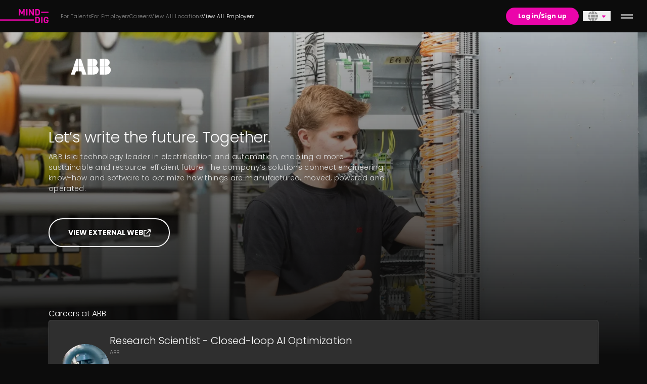

--- FILE ---
content_type: text/html
request_url: https://www.minddig.com/employers/abb
body_size: 59820
content:
<!DOCTYPE html>
<html lang="en">
  <head>
    <meta name="sentry-trace" content="981e5b8940ba3863472c813f24abfc46-b5c70d3ce97b6280-0"/>
    <meta name="baggage" content="sentry-environment=production,sentry-public_key=92b5a6da54e0469a8612a6f2c80e9033,sentry-trace_id=981e5b8940ba3863472c813f24abfc46,sentry-sampled=false"/>
    
<script >
    const f = window.fetch;
    if(f){
      window._sentryFetchProxy = function(...a){return f(...a)}
      window.fetch = function(...a){return window._sentryFetchProxy(...a)}
    }
</script>
    <meta charset="utf-8" />
    <link rel="icon" href="/favicon.ico" />
    <meta name="viewport" content="width=device-width, initial-scale=1" />
    <script id="Cookiebot" data-culture="en" defer src="https://consent.cookiebot.com/uc.js" data-cbid="59781783-07a9-4a71-b1ee-35fedad7644d" async type="text/javascript"></script> <script>
  window.dataLayer = window.dataLayer || [];
  function gtag(){dataLayer.push(arguments);}
  gtag('consent', 'default', {
    'ad_storage': 'denied',
    'ad_user_data': 'denied',
    'ad_personalization': 'denied',
    'analytics_storage': 'denied'
  });
  </script>
<script>(function (w, d, s, l, i) {w[l] = w[l] || [];w[l].push({ "gtm.start": new Date().getTime(), event: "gtm.js" });var f = d.getElementsByTagName(s)[0],j = d.createElement(s),dl = l != "dataLayer" ? "&l=" + l : "";j.async = true;j.src = "https://www.googletagmanager.com/gtm.js?id=" + i + dl;f.parentNode.insertBefore(j, f);})(window, document, "script", "dataLayer", "GTM-NG8M3D2H");</script> 
		<link href="/_app/immutable/assets/konami.CDYH8XAC.css" rel="stylesheet">
		<link href="/_app/immutable/assets/textarea-control.BC6toA35.css" rel="stylesheet">
		<link href="/_app/immutable/assets/formData.DoS3vS6N.css" rel="stylesheet">
		<link href="/_app/immutable/assets/fa.DTRm8_4y.css" rel="stylesheet">
		<link href="/_app/immutable/assets/button.Dzmt2cdn.css" rel="stylesheet">
		<link href="/_app/immutable/assets/bouncing-dots.BiDb303n.css" rel="stylesheet">
		<link href="/_app/immutable/assets/2.CV3g0pXN.css" rel="stylesheet">
		<link href="/_app/immutable/assets/Icon.B1-rPfR1.css" rel="stylesheet">
		<link href="/_app/immutable/assets/upload-file.tBfGs5Fa.css" rel="stylesheet">
		<link href="/_app/immutable/assets/gradient-border-responsive.CUiJHagd.css" rel="stylesheet">
		<link href="/_app/immutable/assets/vimeo.Ml6YI5SY.css" rel="stylesheet"><title>Let’s write the future. Together. - MindDig</title><!-- HEAD_svelte-1cnojv2_START --><base href="/"><!-- HEAD_svelte-1cnojv2_END --><!-- HEAD_svelte-1v3faeg_START --><link rel="alternate" hreflang="en" href="https://www.minddig.com/employers/abb"><link rel="alternate" hreflang="nb" href="https://www.minddig.com/nb/arbeidsgivere/abb"><link rel="alternate" hreflang="sv" href="https://www.minddig.com/sv/arbetsgivare/abb"><link rel="canonical" href="https://www.minddig.com/employers/abb"><meta property="og:type" content="website"><meta property="twitter:title" content="Let’s write the future. Together. - MindDig"><meta property="twitter:description" content="ABB is a technology leader in electrification and automation, enabling a more sustainable and resource-efficient future. The company’s solutions connect engineering know-how and software to optimize how things are manufactured, moved, powered and operated."><meta name="twitter:card" content="summary_large_image"><meta property="twitter:image" content="https://res.cloudinary.com/minddig/image/upload/ar_1.7778,c_fill/v1692974398/cms-prod/Motion_Professionals_Photo_Shoot_Factory_SD_5_Large_530b334176.webp"><meta name="title" property="og:title" content="Let’s write the future. Together. - MindDig"><meta name="description" property="og:description" content="ABB is a technology leader in electrification and automation, enabling a more sustainable and resource-efficient future. The company’s solutions connect engineering know-how and software to optimize how things are manufactured, moved, powered and operated."><meta property="og:url"><meta name="image" property="og:image" content="https://res.cloudinary.com/minddig/image/upload/ar_1.7778,c_fill/v1692974398/cms-prod/Motion_Professionals_Photo_Shoot_Factory_SD_5_Large_530b334176.jpg"><meta property="og:image:alt"><!-- HEAD_svelte-1v3faeg_END --><!-- HEAD_svelte-1kohs8s_START --><!-- HTML_TAG_START --><style>
	body {
		overflow: auto;
	}</style><!-- HTML_TAG_END --><!-- HEAD_svelte-1kohs8s_END --><!-- HEAD_svelte-1kohs8s_START --><!-- HTML_TAG_START --><style>
	body {
		overflow: auto;
	}</style><!-- HTML_TAG_END --><!-- HEAD_svelte-1kohs8s_END -->
  </head>

  <body class="bg-vortex-black font-thin text-white" data-sveltekit-preload-data="hover">
    <div id="svelte">     <div class="z-40 flex w-full justify-between items-center bg-vortex-black fixed top-0 h-16 print:hidden"><div class="flex items-center h-full"><a style="" class="flex flex-col items-center justify-center -translate-x-5 sm:translate-x-0 text-primary" data-ga="" data-sveltekit-preload-data data-sveltekit-noscroll="off" href="/" aria-label="For Talents"><svg class="fill-current h-auto stroke-current  w-20 md:pt-0 md:w-24 " width="156.11mm" height="45.997mm" version="1.1" viewBox="0 0 156.11 45.997" xmlns="http://www.w3.org/2000/svg"><g transform="matrix(.24937 0 0 .24937 57.848 -2.9059)"><g stroke=".26458" stroke-miterlimit="10"><path d="m70.685 11.659-21.431 44.632-21.557-44.632h-15.888v82.531h16.11v-48.109l15.878 31.293h10.894l15.762-31.293v48.109h16.11v-82.531z" data-name="Path 23"></path><rect x="105.8" y="11.653" width="16.119" height="82.531" data-name="Rectangle 21"></rect><path d="m188.21 11.659v50.542l-32.683-50.542h-14.371v82.531h16.11v-50.658l32.683 50.658h14.371v-82.531z" data-name="Path 24"></path></g><g stroke=".265"><path d="m283.48 61.737a68.776 68.776 0 0 1-0.69532 8.9244q-1.5065 9.5038-7.6494 15.647-7.8811 7.8814-21.789 7.8811h-29.786v-82.521h29.786q13.908 0 21.789 7.8811 6.1428 6.1418 7.6494 15.299a64.914 64.914 0 0 1 0.69533 8.6926zm-19.587-30.598q-4.1725-5.0996-12.053-5.0996h-12.17v53.778h12.169q7.8811 0 12.053-5.0996 3.4761-4.2884 3.4761-22.137 0-17.153-3.4769-21.442" data-name="Path 25"></path><path d="m283.48 162.96a68.777 68.777 0 0 1-0.69532 8.9244q-1.5065 9.5038-7.6494 15.647-7.8811 7.8812-21.789 7.8812h-29.786v-82.521h29.786q13.908 0 21.789 7.8812 6.1426 6.1428 7.6494 15.299a64.914 64.914 0 0 1 0.69533 8.6926zm-19.587-30.598q-4.1725-5.0993-12.054-5.0993h-12.169v53.778h12.169q7.8811 0 12.053-5.0996 3.4761-4.2884 3.4761-22.137 0-17.153-3.4769-21.442" data-name="Path 26"></path><rect x="299.93" y="112.89" width="16.11" height="82.521" data-name="Rectangle 22"></rect><path d="m394.04 161.57q0 16.806-7.8811 25.15-9.2721 9.3879-23.296 9.3879-13.212 0-22.251-9.0403-5.3314-5.3314-6.722-12.401-1.392-6.9543-1.392-20.515 0-13.56 1.3917-20.514 1.3909-7.0699 6.722-12.401 9.04-9.0403 22.251-9.0403 13.328 0 21.789 7.7653 7.5335 7.0699 9.2718 18.66h-16.225q-3.0133-12.054-14.835-12.054-6.4902 0-10.315 4.4042a14.979 14.979 0 0 0-3.1292 6.8382q-0.81122 4.636-0.81122 16.342 0 11.938 0.81122 16.342a14.358 14.358 0 0 0 3.1292 6.954q3.5928 4.2884 10.315 4.2884 7.1858 0 11.474-4.636 3.7087-4.2884 3.7087-11.011v-3.1292h-15.183v-13.445h31.176z" data-name="Path 27"></path><rect x="299.93" y="44.925" width="94.11" height="16.11" data-name="Rectangle 23"></rect><rect x="-231.98" y="146.09" width="436.3" height="16.11" data-name="Rectangle 24"></rect></g></g></svg></a></div>  <div class="z-40 w-full justify-between items-center bg-transparent sticky top-0"><nav class="flex w-full justify-end lg:justify-start lg:justify-between"><ul class="pl-6 lg:gap-x-5 xl:gap-x-7 items-center hidden lg:flex"><li class=" relative lg:py-6 text-xs w-full flex flex-col justify-between group text-default-text/50"><div class="flex"><a style="" class="flex justify-end items-center space-x-4 hover:text-fusion-blue text-base lg:text-xxs transition-colors whitespace-nowrap tracking-wider w-full" data-ga="" data-sveltekit-preload-data data-sveltekit-noscroll="off" href="talents"><div class="lg:text-xxxs">For Talents</div> <div class="text-primary lg:hidden"><svg version="1.1" class="fa-icon  svelte-1x920sj" width="16" height="16" role="presentation" viewBox="0 0 512 512"> <path id="path-0" d="M502.6 278.6c12.5-12.5 12.5-32.8 0-45.3l-128-128c-12.5-12.5-32.8-12.5-45.3 0s-12.5 32.8 0 45.3L402.7 224 32 224c-17.7 0-32 14.3-32 32s14.3 32 32 32l370.7 0-73.4 73.4c-12.5 12.5-12.5 32.8 0 45.3s32.8 12.5 45.3 0l128-128z"></path>   </svg></div></a> </div></li><li class=" relative lg:py-6 text-xs w-full flex flex-col justify-between group text-default-text/50"><div class="flex"><a style="" class="flex justify-end items-center space-x-4 hover:text-fusion-blue text-base lg:text-xxs transition-colors whitespace-nowrap tracking-wider w-full" data-ga="" data-sveltekit-preload-data data-sveltekit-noscroll="off" href="for-employers"><div class="lg:text-xxxs">For Employers</div> <div class="text-primary lg:hidden"><svg version="1.1" class="fa-icon  svelte-1x920sj" width="16" height="16" role="presentation" viewBox="0 0 512 512"> <path id="path-0" d="M502.6 278.6c12.5-12.5 12.5-32.8 0-45.3l-128-128c-12.5-12.5-32.8-12.5-45.3 0s-12.5 32.8 0 45.3L402.7 224 32 224c-17.7 0-32 14.3-32 32s14.3 32 32 32l370.7 0-73.4 73.4c-12.5 12.5-12.5 32.8 0 45.3s32.8 12.5 45.3 0l128-128z"></path>   </svg></div></a> </div></li><li class=" relative lg:py-6 text-xs w-full flex flex-col justify-between group text-default-text/50"><div class="flex"><a style="" class="flex justify-end items-center space-x-4 hover:text-fusion-blue text-base lg:text-xxs transition-colors whitespace-nowrap tracking-wider w-full" data-ga="" data-sveltekit-preload-data data-sveltekit-noscroll="off" href="careers"><div class="lg:text-xxxs">Careers</div> <div class="text-primary lg:hidden"><svg version="1.1" class="fa-icon  svelte-1x920sj" width="16" height="16" role="presentation" viewBox="0 0 512 512"> <path id="path-0" d="M502.6 278.6c12.5-12.5 12.5-32.8 0-45.3l-128-128c-12.5-12.5-32.8-12.5-45.3 0s-12.5 32.8 0 45.3L402.7 224 32 224c-17.7 0-32 14.3-32 32s14.3 32 32 32l370.7 0-73.4 73.4c-12.5 12.5-12.5 32.8 0 45.3s32.8 12.5 45.3 0l128-128z"></path>   </svg></div></a> </div></li><li class=" relative lg:py-6 text-xs w-full flex flex-col justify-between group text-default-text/50"><div class="flex"><a style="" class="flex justify-end items-center space-x-4 hover:text-fusion-blue text-base lg:text-xxs transition-colors whitespace-nowrap tracking-wider w-full" data-ga="" data-sveltekit-preload-data data-sveltekit-noscroll="off" href="hotspots"><div class="lg:text-xxxs">View All Locations</div> <div class="text-primary lg:hidden"><svg version="1.1" class="fa-icon  svelte-1x920sj" width="16" height="16" role="presentation" viewBox="0 0 512 512"> <path id="path-0" d="M502.6 278.6c12.5-12.5 12.5-32.8 0-45.3l-128-128c-12.5-12.5-32.8-12.5-45.3 0s-12.5 32.8 0 45.3L402.7 224 32 224c-17.7 0-32 14.3-32 32s14.3 32 32 32l370.7 0-73.4 73.4c-12.5 12.5-12.5 32.8 0 45.3s32.8 12.5 45.3 0l128-128z"></path>   </svg></div></a> </div></li><li class=" relative lg:py-6 text-xs w-full flex flex-col justify-between group text-default-text"><div class="flex"><a style="" class="flex justify-end items-center space-x-4 hover:text-fusion-blue text-base lg:text-xxs transition-colors whitespace-nowrap tracking-wider w-full" data-ga="" data-sveltekit-preload-data data-sveltekit-noscroll="off" href="employers"><div class="lg:text-xxxs">View All Employers</div> <div class="text-primary lg:hidden"><svg version="1.1" class="fa-icon  svelte-1x920sj" width="16" height="16" role="presentation" viewBox="0 0 512 512"> <path id="path-0" d="M502.6 278.6c12.5-12.5 12.5-32.8 0-45.3l-128-128c-12.5-12.5-32.8-12.5-45.3 0s-12.5 32.8 0 45.3L402.7 224 32 224c-17.7 0-32 14.3-32 32s14.3 32 32 32l370.7 0-73.4 73.4c-12.5 12.5-12.5 32.8 0 45.3s32.8 12.5 45.3 0l128-128z"></path>   </svg></div></a> </div></li></ul> <ul class="lg:gap-x-5 w-min hidden lg:flex"> </ul> <div class="flex items-center gap-x-2 sm:gap-x-4 sm:mr-2">  <a href="log-in#return-url=%2Femployers%2Fabb" data-sveltekit-preload-data="hover" class="inline-flex items-center justify-center leading-normal font-bold transition-all focus-visible:outline-none bg-punk-pink hover:bg-punk-pink/90 disabled:bg-space-black disabled:text-white/20 disabled:border-transparent disabled:pointer-events-none !text-xs rounded-full text-xxs py-2 px-6 h-auto whitespace-nowrap hover:shadow-none" type="button"> Log in/Sign up</a></div></nav></div> <button class="text-xl relative items-center justify-center px-2.5 hidden sm:flex"><svg class="svelte-fa text-brushed-metal-grey transition-colors  pr-2 svelte-1w3t65e" style="height:1em;vertical-align:-.125em;transform-origin:center;overflow:visible" viewBox="0 0 512 512" aria-hidden="true" role="img" xmlns="http://www.w3.org/2000/svg"><g transform="translate(256 256)" transform-origin="128 0"><g transform="translate(0,0) scale(1,1)"><path d="M352 256c0 22.2-1.2 43.6-3.3 64H163.3c-2.2-20.4-3.3-41.8-3.3-64s1.2-43.6 3.3-64H348.7c2.2 20.4 3.3 41.8 3.3 64zm28.8-64H503.9c5.3 20.5 8.1 41.9 8.1 64s-2.8 43.5-8.1 64H380.8c2.1-20.6 3.2-42 3.2-64s-1.1-43.4-3.2-64zm112.6-32H376.7c-10-63.9-29.8-117.4-55.3-151.6c78.3 20.7 142 77.5 171.9 151.6zm-149.1 0H167.7c6.1-36.4 15.5-68.6 27-94.7c10.5-23.6 22.2-40.7 33.5-51.5C239.4 3.2 248.7 0 256 0s16.6 3.2 27.8 13.8c11.3 10.8 23 27.9 33.5 51.5c11.6 26 20.9 58.2 27 94.7zm-209 0H18.6C48.6 85.9 112.2 29.1 190.6 8.4C165.1 42.6 145.3 96.1 135.3 160zM8.1 192H131.2c-2.1 20.6-3.2 42-3.2 64s1.1 43.4 3.2 64H8.1C2.8 299.5 0 278.1 0 256s2.8-43.5 8.1-64zM194.7 446.6c-11.6-26-20.9-58.2-27-94.6H344.3c-6.1 36.4-15.5 68.6-27 94.6c-10.5 23.6-22.2 40.7-33.5 51.5C272.6 508.8 263.3 512 256 512s-16.6-3.2-27.8-13.8c-11.3-10.8-23-27.9-33.5-51.5zM135.3 352c10 63.9 29.8 117.4 55.3 151.6C112.2 482.9 48.6 426.1 18.6 352H135.3zm358.1 0c-30 74.1-93.6 130.9-171.9 151.6c25.5-34.2 45.2-87.7 55.3-151.6H493.4z" fill="currentColor" transform="translate(-256 -256)"></path></g></g></svg> <svg class="svelte-fa text-primary text-xs svelte-1w3t65e" style="height:1em;vertical-align:-.125em;transform-origin:center;overflow:visible" viewBox="0 0 320 512" aria-hidden="true" role="img" xmlns="http://www.w3.org/2000/svg"><g transform="translate(160 256)" transform-origin="80 0"><g transform="translate(0,0) scale(1,1)"><path d="M137.4 374.6c12.5 12.5 32.8 12.5 45.3 0l128-128c9.2-9.2 11.9-22.9 6.9-34.9s-16.6-19.8-29.6-19.8L32 192c-12.9 0-24.6 7.8-29.6 19.8s-2.2 25.7 6.9 34.9l128 128z" fill="currentColor" transform="translate(-160 -256)"></path></g></g></svg> </button> <div><div class="px-3 sm:pr-5 flex items-center relative cursor-pointer text-secondary"> <div class="text-on-surface"><button class="burger flex justify-center outline-none h-3 w-4 bg-transparent transition-all duration-300 ease-in-out p-5 before:content[''] before:w-6 before:h-[3px] before:absolute before:transition-all before:duration-300 before:ease-in-out before:bg-on-surface after:content[''] after:w-6 after:h-[3px] after:absolute after:transition-all after:duration-300 after:ease-in-out after:bg-on-surface  svelte-11l8mod" aria-expanded="false" aria-label="toggle menu"></button></div></div> </div></div> <div class="pt-16 print:pt-0 "><div class="relative m-auto overflow-hidden bg-nightrider-black lg:bg-transparent"> <div class="w-full h-full relative"><div class="w-full h-full md:h-[640px] absolute">  <picture class="w-full h-full"><source srcset="https://res.cloudinary.com/minddig/image/upload/w_420,g_auto:subject,c_fill,ar_0.4666666666666667/cms-prod/Motion_Professionals_Photo_Shoot_Factory_SD_5_Large_530b334176.webp" media="(max-width: 420px)"><source srcset="https://res.cloudinary.com/minddig/image/upload/w_830,g_auto:subject,c_fill,ar_0.9222222222222223/cms-prod/Motion_Professionals_Photo_Shoot_Factory_SD_5_Large_530b334176.webp" media="(max-width: 830px)"><source srcset="https://res.cloudinary.com/minddig/image/upload/w_1512,g_auto:subject,c_fill,ar_1.68/cms-prod/Motion_Professionals_Photo_Shoot_Factory_SD_5_Large_530b334176.webp" media="(max-width: 1512px)"> <img class="w-full h-full  absolute top-0 object-cover will-change-transform m-0 ease-in-out duration-1000 transition-opacity" height="640" width="640" loading="eager" src="https://res.cloudinary.com/minddig/image/upload/w_1920,g_auto:subject,c_fill,ar_2.1333333333333333/cms-prod/Motion_Professionals_Photo_Shoot_Factory_SD_5_Large_530b334176.webp" style="" alt=""></picture> <div class="w-full h-full absolute bottom-0 bg-gradient-to-t from-vortex-black to-vortex-black/20"></div></div> <div class="relative container-width min-h-[40vh] h-full pb-10 flex flex-col items-center md:items-start w-full gap-y-6"> <div class="w-full h-full lg:h-5/6 flex flex-col gap-y-2 relative"><div class="w-full py-14 md:pt-7 md:pb-20"><div class="flex flex-col min-h-[80px] md:flex-row justify-between"> <div class="relative flex-shrink-0 flex items-center justify-center h-20 max-w-xs w-auto"> <picture class="w-fit h-fit filter grayscale"><source srcset="https://res.cloudinary.com/minddig/image/upload/v1692974241/cms-prod/abb_logo_white_11a593e0f5.webp" media="(max-width: 480px)"><source srcset="https://res.cloudinary.com/minddig/image/upload/v1692974241/cms-prod/abb_logo_white_11a593e0f5.webp" media="(max-width: 800px)"> <img class="w-fit h-fit filter grayscale  top-0  will-change-transform m-0 ease-in-out duration-1000 transition-opacity" height="640" width="640" loading="lazy" src="https://res.cloudinary.com/minddig/image/upload/h_60,c_fill,g_auto/v1692974241/cms-prod/abb_logo_white_11a593e0f5.webp" style="" alt=""></picture></div></div></div> <div class="max-w-2xl flex flex-col gap-y-8"><h2 class="sm:pb-2  text-3xl md:text-3xl short:text-xl md:text-left short:leading-snug md:leading-10 line-clamp-2"><!-- HTML_TAG_START -->Let’s write the future. Together.<!-- HTML_TAG_END --></h2> <p class="text-chrome-grey whitespace-pre-line  text-xs md:text-sm md:text-left leading-[18px] md:leading-normal tracking-wide"><!-- HTML_TAG_START -->ABB is a technology leader in electrification and automation, enabling a more sustainable and resource-efficient future. The company’s solutions connect engineering know-how and software to optimize how things are manufactured, moved, powered and operated.<!-- HTML_TAG_END --></p></div> <div class="w-full flex flex-col md:flex-row items-center justify-end md:justify-start gap-6 mt-12"> <a data-ga="" class="whitespace-nowrap px-6 py-4 rounded-full text-sm justify-center items-center gap-2.5 inline-flex uppercase font-bold w-full max-w-330 md:max-w-xs bg-transparent text-white border-2 border-white" style="" href="https://www.new.abb.com/" target="_blank" rel="noreferrer" data-sveltekit-preload-data="off">View external web<svg class="svelte-fa text-sm svelte-1w3t65e" style="height:1em;vertical-align:-.125em;transform-origin:center;overflow:visible" viewBox="0 0 512 512" aria-hidden="true" role="img" xmlns="http://www.w3.org/2000/svg"><g transform="translate(256 256)" transform-origin="128 0"><g transform="translate(0,0) scale(1,1)"><path d="M320 0c-17.7 0-32 14.3-32 32s14.3 32 32 32h82.7L201.4 265.4c-12.5 12.5-12.5 32.8 0 45.3s32.8 12.5 45.3 0L448 109.3V192c0 17.7 14.3 32 32 32s32-14.3 32-32V32c0-17.7-14.3-32-32-32H320zM80 32C35.8 32 0 67.8 0 112V432c0 44.2 35.8 80 80 80H400c44.2 0 80-35.8 80-80V320c0-17.7-14.3-32-32-32s-32 14.3-32 32V432c0 8.8-7.2 16-16 16H80c-8.8 0-16-7.2-16-16V112c0-8.8 7.2-16 16-16H192c17.7 0 32-14.3 32-32s-14.3-32-32-32H80z" fill="currentColor" transform="translate(-256 -256)"></path></g></g></svg></a></div></div></div></div>  <div class="w-full relative"><div class="flex flex-col gap-y-4"><div class="flex flex-col gap-5 items-center overflow-hidden h-auto py-20 -mt-0 md:-mt-0"><div class="relative container-width">Careers at ABB</div> <div class="relative container-width w-screen overflow-auto 2xl:overflow-visible flex gap-4 justify-start pb-4 scrollbar-space-black-transparent-horizontal transition-all flex-col"> <a href="careers/abb/research-scientist-closed-loop-ai-optimization" data-sveltekit-preload-data data-sveltekit-noscroll="off" class="max-h-80 lg:max-h-48"><div class="p-5 pr-2 sm:p-6 bg-space-black hover:bg-wet-asphalt border border-tarmac-grey transition-colors rounded overflow-hidden flex sm:gap-x-6 h-full w-full"><div class="w-24 hidden sm:flex items-center justify-center"><div class="h-24 w-24 relative"><img class="top-0 m-0 object-cover absolute rounded-full h-24 w-24" height="640" width="640" loading="eager" src="https://res.cloudinary.com/minddig/image/upload/h_128,q_50,e_blur:2400,o_90,c_scale/v1692974745/cms-prod/Employer_Branding_Early_Talents_7_Large_2bbd7ee466.webp" style="" alt=""> <picture class="rounded-full h-24 w-24"><source srcset="https://res.cloudinary.com/minddig/image/upload/w_390,g_auto:subject,c_fill,ar_1/cms-prod/Employer_Branding_Early_Talents_7_Large_2bbd7ee466.webp" media="(max-width: 390px)"><source srcset="https://res.cloudinary.com/minddig/image/upload/w_480,g_auto:subject,c_fill,ar_1/cms-prod/Employer_Branding_Early_Talents_7_Large_2bbd7ee466.webp" media="(max-width: 480px)"><source srcset="https://res.cloudinary.com/minddig/image/upload/w_600,g_auto:subject,c_fill,ar_1/cms-prod/Employer_Branding_Early_Talents_7_Large_2bbd7ee466.webp" media="(max-width: 600px)"> <img class="rounded-full h-24 w-24 absolute top-0 object-cover will-change-transform m-0 ease-in-out duration-1000 transition-opacity" height="640" width="640" loading="eager" src="https://res.cloudinary.com/minddig/image/upload/w_150,g_auto:subject,c_fill,ar_1/cms-prod/Employer_Branding_Early_Talents_7_Large_2bbd7ee466.webp" style="" alt=""></picture></div></div> <div class="w-full"><div class="lg:max-w-3xl h-full flex flex-col"><div class="grid grid-cols-[1fr_20px] w-full"><div class="text-base md:text-xl leading-relaxed"><!-- HTML_TAG_START -->Research Scientist - Closed-loop AI Optimization<!-- HTML_TAG_END --></div></div> <div class="flex-grow"><div class="text-brushed-metal-grey text-xxs leading-[14.30px]">ABB</div></div> <div class="hidden sm:line-clamp-2 text-xs text-chrome-grey leading-[18px] pr-4 pt-4"><!-- HTML_TAG_START -->At ABB, we help industries outrun - leaner and cleaner. Here, progress is an expectation - for you, your team, and the world. As a global market leader, we’ll give you what you need to make it happen. It won’t always be easy, growing takes grit. But at ABB, you’ll never run <!-- HTML_TAG_END --></div> <div class="pt-4 flex flex-col sm:flex-col-reverse lg:flex-row-reverse justify-end lg:items-center gap-x-4 gap-y-2 w-full"><div class="flex flex-col lg:flex-row gap-2"><div class="text-brushed-metal-grey text-xxxs flex gap-x-2 items-center"><svg class="svelte-fa  svelte-1w3t65e" style="height:1em;vertical-align:-.125em;transform-origin:center;overflow:visible" viewBox="0 0 384 512" aria-hidden="true" role="img" xmlns="http://www.w3.org/2000/svg"><g transform="translate(192 256)" transform-origin="96 0"><g transform="translate(0,0) scale(1,1)"><path d="M336 192c0-79.5-64.5-144-144-144S48 112.5 48 192c0 12.4 4.5 31.6 15.3 57.2c10.5 24.8 25.4 52.2 42.5 79.9c28.5 46.2 61.5 90.8 86.2 122.6c24.8-31.8 57.8-76.4 86.2-122.6c17.1-27.7 32-55.1 42.5-79.9C331.5 223.6 336 204.4 336 192zm48 0c0 87.4-117 243-168.3 307.2c-12.3 15.3-35.1 15.3-47.4 0C117 435 0 279.4 0 192C0 86 86 0 192 0S384 86 384 192zm-160 0a32 32 0 1 0 -64 0 32 32 0 1 0 64 0zm-112 0a80 80 0 1 1 160 0 80 80 0 1 1 -160 0z" fill="currentColor" transform="translate(-192 -256)"></path></g></g></svg> Västerås, Sverige</div> <div class="text-brushed-metal-grey text-xxxs flex items-center gap-x-2 whitespace-nowrap"><svg class="svelte-fa  svelte-1w3t65e" style="height:1em;vertical-align:-.125em;transform-origin:center;overflow:visible" viewBox="0 0 576 512" aria-hidden="true" role="img" xmlns="http://www.w3.org/2000/svg"><g transform="translate(288 256)" transform-origin="144 0"><g transform="translate(0,0) scale(1,1)"><path d="M0 64C0 28.7 28.7 0 64 0H224V128c0 17.7 14.3 32 32 32H384V288H216c-13.3 0-24 10.7-24 24s10.7 24 24 24H384V448c0 35.3-28.7 64-64 64H64c-35.3 0-64-28.7-64-64V64zM384 336V288H494.1l-39-39c-9.4-9.4-9.4-24.6 0-33.9s24.6-9.4 33.9 0l80 80c9.4 9.4 9.4 24.6 0 33.9l-80 80c-9.4 9.4-24.6 9.4-33.9 0s-9.4-24.6 0-33.9l39-39H384zm0-208H256V0L384 128z" fill="currentColor" transform="translate(-288 -256)"></path></g></g></svg> <span data-svelte-h="svelte-9j2ba1">Published at</span> <time datetime="Mon Jan 19 2026 14:46:10 GMT+0000 (Coordinated Universal Time)">19 Jan, 2026</time></div></div> <div class="mt-2 sm:mt-0">  <div class="flex items-center justify-center gap-x-1 font-medium whitespace-nowrap w-min bg-fusion-blue !text-vortex-black text-xxxs py-1.5 px-2.5 rounded-full">Data &amp; IT</div></div></div></div></div> <div class="w-min max-w-20 flex items-start sm:items-center justify-center -translate-y-4 translate-x-2 sm:translate-x-0 sm:translate-y-0"><form action="/actions/job/031819a5-caa0-5156-a549-6b162cfaa34c?/toggle-like" method="post"> <button data-sveltekit-preload-data="off" class="inline-flex items-center justify-center leading-normal font-bold whitespace-nowrap transition-all focus-visible:outline-none hover:text-fusion-blue disabled:bg-space-black disabled:text-white/20 disabled:border-transparent disabled:pointer-events-none h-10 w-10 rounded sm:border border-brushed-metal-grey text-brushed-metal-grey border-none bg-transparent hover:bg-transparent focus:bg-transparent focus:border-none hover:border-none active:border-none sm:border-none"> <svg class="svelte-fa  svelte-1w3t65e" style="height:1em;vertical-align:-.125em;transform-origin:center;overflow:visible" viewBox="0 0 384 512" aria-hidden="true" role="img" xmlns="http://www.w3.org/2000/svg"><g transform="translate(192 256)" transform-origin="96 0"><g transform="translate(0,0) scale(1,1)"><path d="M0 48V487.7C0 501.1 10.9 512 24.3 512c5 0 9.9-1.5 14-4.4L192 400 345.7 507.6c4.1 2.9 9 4.4 14 4.4c13.4 0 24.3-10.9 24.3-24.3V48c0-26.5-21.5-48-48-48H48C21.5 0 0 21.5 0 48z" fill="currentColor" transform="translate(-192 -256)"></path></g></g></svg></button></form></div></div></a> <a href="careers/abb/r-d-engineer-2" data-sveltekit-preload-data data-sveltekit-noscroll="off" class="max-h-80 lg:max-h-48"><div class="p-5 pr-2 sm:p-6 bg-space-black hover:bg-wet-asphalt border border-tarmac-grey transition-colors rounded overflow-hidden flex sm:gap-x-6 h-full w-full"><div class="w-24 hidden sm:flex items-center justify-center"><div class="h-24 w-24 relative"><img class="top-0 m-0 object-cover absolute rounded-full h-24 w-24" height="640" width="640" loading="eager" src="https://res.cloudinary.com/minddig/image/upload/h_128,q_50,e_blur:2400,o_90,c_scale/v1692974745/cms-prod/Employer_Branding_Early_Talents_7_Large_2bbd7ee466.webp" style="" alt=""> <picture class="rounded-full h-24 w-24"><source srcset="https://res.cloudinary.com/minddig/image/upload/w_390,g_auto:subject,c_fill,ar_1/cms-prod/Employer_Branding_Early_Talents_7_Large_2bbd7ee466.webp" media="(max-width: 390px)"><source srcset="https://res.cloudinary.com/minddig/image/upload/w_480,g_auto:subject,c_fill,ar_1/cms-prod/Employer_Branding_Early_Talents_7_Large_2bbd7ee466.webp" media="(max-width: 480px)"><source srcset="https://res.cloudinary.com/minddig/image/upload/w_600,g_auto:subject,c_fill,ar_1/cms-prod/Employer_Branding_Early_Talents_7_Large_2bbd7ee466.webp" media="(max-width: 600px)"> <img class="rounded-full h-24 w-24 absolute top-0 object-cover will-change-transform m-0 ease-in-out duration-1000 transition-opacity" height="640" width="640" loading="eager" src="https://res.cloudinary.com/minddig/image/upload/w_150,g_auto:subject,c_fill,ar_1/cms-prod/Employer_Branding_Early_Talents_7_Large_2bbd7ee466.webp" style="" alt=""></picture></div></div> <div class="w-full"><div class="lg:max-w-3xl h-full flex flex-col"><div class="grid grid-cols-[1fr_20px] w-full"><div class="text-base md:text-xl leading-relaxed"><!-- HTML_TAG_START -->R&D Engineer<!-- HTML_TAG_END --></div></div> <div class="flex-grow"><div class="text-brushed-metal-grey text-xxs leading-[14.30px]">ABB</div></div> <div class="hidden sm:line-clamp-2 text-xs text-chrome-grey leading-[18px] pr-4 pt-4"><!-- HTML_TAG_START -->At ABB, we help industries outrun - leaner and cleaner. Here, progress is an expectation - for you, your team, and the world. As a global market leader, we'll give you what you need to make it happen. It won't always be easy, growing takes grit. But at ABB, you'll never run <!-- HTML_TAG_END --></div> <div class="pt-4 flex flex-col sm:flex-col-reverse lg:flex-row-reverse justify-end lg:items-center gap-x-4 gap-y-2 w-full"><div class="flex flex-col lg:flex-row gap-2"><div class="text-brushed-metal-grey text-xxxs flex gap-x-2 items-center"><svg class="svelte-fa  svelte-1w3t65e" style="height:1em;vertical-align:-.125em;transform-origin:center;overflow:visible" viewBox="0 0 384 512" aria-hidden="true" role="img" xmlns="http://www.w3.org/2000/svg"><g transform="translate(192 256)" transform-origin="96 0"><g transform="translate(0,0) scale(1,1)"><path d="M336 192c0-79.5-64.5-144-144-144S48 112.5 48 192c0 12.4 4.5 31.6 15.3 57.2c10.5 24.8 25.4 52.2 42.5 79.9c28.5 46.2 61.5 90.8 86.2 122.6c24.8-31.8 57.8-76.4 86.2-122.6c17.1-27.7 32-55.1 42.5-79.9C331.5 223.6 336 204.4 336 192zm48 0c0 87.4-117 243-168.3 307.2c-12.3 15.3-35.1 15.3-47.4 0C117 435 0 279.4 0 192C0 86 86 0 192 0S384 86 384 192zm-160 0a32 32 0 1 0 -64 0 32 32 0 1 0 64 0zm-112 0a80 80 0 1 1 160 0 80 80 0 1 1 -160 0z" fill="currentColor" transform="translate(-192 -256)"></path></g></g></svg> Västerås, Sverige</div> <div class="text-brushed-metal-grey text-xxxs flex items-center gap-x-2 whitespace-nowrap"><svg class="svelte-fa  svelte-1w3t65e" style="height:1em;vertical-align:-.125em;transform-origin:center;overflow:visible" viewBox="0 0 576 512" aria-hidden="true" role="img" xmlns="http://www.w3.org/2000/svg"><g transform="translate(288 256)" transform-origin="144 0"><g transform="translate(0,0) scale(1,1)"><path d="M0 64C0 28.7 28.7 0 64 0H224V128c0 17.7 14.3 32 32 32H384V288H216c-13.3 0-24 10.7-24 24s10.7 24 24 24H384V448c0 35.3-28.7 64-64 64H64c-35.3 0-64-28.7-64-64V64zM384 336V288H494.1l-39-39c-9.4-9.4-9.4-24.6 0-33.9s24.6-9.4 33.9 0l80 80c9.4 9.4 9.4 24.6 0 33.9l-80 80c-9.4 9.4-24.6 9.4-33.9 0s-9.4-24.6 0-33.9l39-39H384zm0-208H256V0L384 128z" fill="currentColor" transform="translate(-288 -256)"></path></g></g></svg> <span data-svelte-h="svelte-9j2ba1">Published at</span> <time datetime="Mon Jan 19 2026 14:35:55 GMT+0000 (Coordinated Universal Time)">19 Jan, 2026</time></div></div> <div class="mt-2 sm:mt-0">  <div class="flex items-center justify-center gap-x-1 font-medium whitespace-nowrap w-min bg-fusion-blue !text-vortex-black text-xxxs py-1.5 px-2.5 rounded-full">Technical occupations</div></div></div></div></div> <div class="w-min max-w-20 flex items-start sm:items-center justify-center -translate-y-4 translate-x-2 sm:translate-x-0 sm:translate-y-0"><form action="/actions/job/f3ff38f4-22e7-579d-9622-d16c6ddb4949?/toggle-like" method="post"> <button data-sveltekit-preload-data="off" class="inline-flex items-center justify-center leading-normal font-bold whitespace-nowrap transition-all focus-visible:outline-none hover:text-fusion-blue disabled:bg-space-black disabled:text-white/20 disabled:border-transparent disabled:pointer-events-none h-10 w-10 rounded sm:border border-brushed-metal-grey text-brushed-metal-grey border-none bg-transparent hover:bg-transparent focus:bg-transparent focus:border-none hover:border-none active:border-none sm:border-none"> <svg class="svelte-fa  svelte-1w3t65e" style="height:1em;vertical-align:-.125em;transform-origin:center;overflow:visible" viewBox="0 0 384 512" aria-hidden="true" role="img" xmlns="http://www.w3.org/2000/svg"><g transform="translate(192 256)" transform-origin="96 0"><g transform="translate(0,0) scale(1,1)"><path d="M0 48V487.7C0 501.1 10.9 512 24.3 512c5 0 9.9-1.5 14-4.4L192 400 345.7 507.6c4.1 2.9 9 4.4 14 4.4c13.4 0 24.3-10.9 24.3-24.3V48c0-26.5-21.5-48-48-48H48C21.5 0 0 21.5 0 48z" fill="currentColor" transform="translate(-192 -256)"></path></g></g></svg></button></form></div></div></a> <a href="careers/abb/product-cybersecurity-verification-validation-lead-abb-robotics" data-sveltekit-preload-data data-sveltekit-noscroll="off" class="max-h-80 lg:max-h-48"><div class="p-5 pr-2 sm:p-6 bg-space-black hover:bg-wet-asphalt border border-tarmac-grey transition-colors rounded overflow-hidden flex sm:gap-x-6 h-full w-full"><div class="w-24 hidden sm:flex items-center justify-center"><div class="h-24 w-24 relative"><img class="top-0 m-0 object-cover absolute rounded-full h-24 w-24" height="640" width="640" loading="eager" src="https://res.cloudinary.com/minddig/image/upload/h_128,q_50,e_blur:2400,o_90,c_scale/v1692974745/cms-prod/Employer_Branding_Early_Talents_7_Large_2bbd7ee466.webp" style="" alt=""> <picture class="rounded-full h-24 w-24"><source srcset="https://res.cloudinary.com/minddig/image/upload/w_390,g_auto:subject,c_fill,ar_1/cms-prod/Employer_Branding_Early_Talents_7_Large_2bbd7ee466.webp" media="(max-width: 390px)"><source srcset="https://res.cloudinary.com/minddig/image/upload/w_480,g_auto:subject,c_fill,ar_1/cms-prod/Employer_Branding_Early_Talents_7_Large_2bbd7ee466.webp" media="(max-width: 480px)"><source srcset="https://res.cloudinary.com/minddig/image/upload/w_600,g_auto:subject,c_fill,ar_1/cms-prod/Employer_Branding_Early_Talents_7_Large_2bbd7ee466.webp" media="(max-width: 600px)"> <img class="rounded-full h-24 w-24 absolute top-0 object-cover will-change-transform m-0 ease-in-out duration-1000 transition-opacity" height="640" width="640" loading="eager" src="https://res.cloudinary.com/minddig/image/upload/w_150,g_auto:subject,c_fill,ar_1/cms-prod/Employer_Branding_Early_Talents_7_Large_2bbd7ee466.webp" style="" alt=""></picture></div></div> <div class="w-full"><div class="lg:max-w-3xl h-full flex flex-col"><div class="grid grid-cols-[1fr_20px] w-full"><div class="text-base md:text-xl leading-relaxed"><!-- HTML_TAG_START -->Product Cybersecurity Verification & Validation Lead, ABB Robotics<!-- HTML_TAG_END --></div></div> <div class="flex-grow"><div class="text-brushed-metal-grey text-xxs leading-[14.30px]">ABB</div></div> <div class="hidden sm:line-clamp-2 text-xs text-chrome-grey leading-[18px] pr-4 pt-4"><!-- HTML_TAG_START -->At ABB, we help industries outrun - leaner and cleaner. Here, progress is an expectation - for you, your team, and the world. As a global market leader, we’ll give you what you need to make it happen. It won’t always be easy, growing takes grit. But at ABB, you’ll never run <!-- HTML_TAG_END --></div> <div class="pt-4 flex flex-col sm:flex-col-reverse lg:flex-row-reverse justify-end lg:items-center gap-x-4 gap-y-2 w-full"><div class="flex flex-col lg:flex-row gap-2"><div class="text-brushed-metal-grey text-xxxs flex gap-x-2 items-center"><svg class="svelte-fa  svelte-1w3t65e" style="height:1em;vertical-align:-.125em;transform-origin:center;overflow:visible" viewBox="0 0 384 512" aria-hidden="true" role="img" xmlns="http://www.w3.org/2000/svg"><g transform="translate(192 256)" transform-origin="96 0"><g transform="translate(0,0) scale(1,1)"><path d="M336 192c0-79.5-64.5-144-144-144S48 112.5 48 192c0 12.4 4.5 31.6 15.3 57.2c10.5 24.8 25.4 52.2 42.5 79.9c28.5 46.2 61.5 90.8 86.2 122.6c24.8-31.8 57.8-76.4 86.2-122.6c17.1-27.7 32-55.1 42.5-79.9C331.5 223.6 336 204.4 336 192zm48 0c0 87.4-117 243-168.3 307.2c-12.3 15.3-35.1 15.3-47.4 0C117 435 0 279.4 0 192C0 86 86 0 192 0S384 86 384 192zm-160 0a32 32 0 1 0 -64 0 32 32 0 1 0 64 0zm-112 0a80 80 0 1 1 160 0 80 80 0 1 1 -160 0z" fill="currentColor" transform="translate(-192 -256)"></path></g></g></svg> Västerås, Sverige</div> <div class="text-brushed-metal-grey text-xxxs flex items-center gap-x-2 whitespace-nowrap"><svg class="svelte-fa  svelte-1w3t65e" style="height:1em;vertical-align:-.125em;transform-origin:center;overflow:visible" viewBox="0 0 576 512" aria-hidden="true" role="img" xmlns="http://www.w3.org/2000/svg"><g transform="translate(288 256)" transform-origin="144 0"><g transform="translate(0,0) scale(1,1)"><path d="M0 64C0 28.7 28.7 0 64 0H224V128c0 17.7 14.3 32 32 32H384V288H216c-13.3 0-24 10.7-24 24s10.7 24 24 24H384V448c0 35.3-28.7 64-64 64H64c-35.3 0-64-28.7-64-64V64zM384 336V288H494.1l-39-39c-9.4-9.4-9.4-24.6 0-33.9s24.6-9.4 33.9 0l80 80c9.4 9.4 9.4 24.6 0 33.9l-80 80c-9.4 9.4-24.6 9.4-33.9 0s-9.4-24.6 0-33.9l39-39H384zm0-208H256V0L384 128z" fill="currentColor" transform="translate(-288 -256)"></path></g></g></svg> <span data-svelte-h="svelte-9j2ba1">Published at</span> <time datetime="Mon Jan 19 2026 12:55:45 GMT+0000 (Coordinated Universal Time)">19 Jan, 2026</time></div></div> <div class="mt-2 sm:mt-0">  <div class="flex items-center justify-center gap-x-1 font-medium whitespace-nowrap w-min bg-fusion-blue !text-vortex-black text-xxxs py-1.5 px-2.5 rounded-full">Security and surveillance</div></div></div></div></div> <div class="w-min max-w-20 flex items-start sm:items-center justify-center -translate-y-4 translate-x-2 sm:translate-x-0 sm:translate-y-0"><form action="/actions/job/49502662-bc95-5f1e-b99d-890fe5c4aba7?/toggle-like" method="post"> <button data-sveltekit-preload-data="off" class="inline-flex items-center justify-center leading-normal font-bold whitespace-nowrap transition-all focus-visible:outline-none hover:text-fusion-blue disabled:bg-space-black disabled:text-white/20 disabled:border-transparent disabled:pointer-events-none h-10 w-10 rounded sm:border border-brushed-metal-grey text-brushed-metal-grey border-none bg-transparent hover:bg-transparent focus:bg-transparent focus:border-none hover:border-none active:border-none sm:border-none"> <svg class="svelte-fa  svelte-1w3t65e" style="height:1em;vertical-align:-.125em;transform-origin:center;overflow:visible" viewBox="0 0 384 512" aria-hidden="true" role="img" xmlns="http://www.w3.org/2000/svg"><g transform="translate(192 256)" transform-origin="96 0"><g transform="translate(0,0) scale(1,1)"><path d="M0 48V487.7C0 501.1 10.9 512 24.3 512c5 0 9.9-1.5 14-4.4L192 400 345.7 507.6c4.1 2.9 9 4.4 14 4.4c13.4 0 24.3-10.9 24.3-24.3V48c0-26.5-21.5-48-48-48H48C21.5 0 0 21.5 0 48z" fill="currentColor" transform="translate(-192 -256)"></path></g></g></svg></button></form></div></div></a></div> <a href="/careers/abb" data-sveltekit-preload-data data-sveltekit-noscroll="off" class="border-2 w-min flex-grow-0 rounded-full px-6 py-3.5 inline-flex gap-x-2.5 relative font-bold text-white text-xs uppercase"><div class="whitespace-nowrap">View all jobs</div></a></div> </div></div></div></div> <footer class="h-full xl:h-[128px] relative"><div class="bg-midnight-black w-full h-full lg:min-h-[360px] pb-20 md:pb-0"><div class="h-full w-full container-width flex flex-col sm:flex-row gap-x-32 gap-y-16 py-14 p-5"><div><svg class="fill-current h-auto stroke-current w-20 md:pt-0 md:w-24" width="156.11mm" height="45.997mm" version="1.1" viewBox="0 0 156.11 45.997" xmlns="http://www.w3.org/2000/svg"><g transform="matrix(.24937 0 0 .24937 57.848 -2.9059)"><g stroke=".26458" stroke-miterlimit="10"><path d="m70.685 11.659-21.431 44.632-21.557-44.632h-15.888v82.531h16.11v-48.109l15.878 31.293h10.894l15.762-31.293v48.109h16.11v-82.531z" data-name="Path 23"></path><rect x="105.8" y="11.653" width="16.119" height="82.531" data-name="Rectangle 21"></rect><path d="m188.21 11.659v50.542l-32.683-50.542h-14.371v82.531h16.11v-50.658l32.683 50.658h14.371v-82.531z" data-name="Path 24"></path></g><g stroke=".265"><path d="m283.48 61.737a68.776 68.776 0 0 1-0.69532 8.9244q-1.5065 9.5038-7.6494 15.647-7.8811 7.8814-21.789 7.8811h-29.786v-82.521h29.786q13.908 0 21.789 7.8811 6.1428 6.1418 7.6494 15.299a64.914 64.914 0 0 1 0.69533 8.6926zm-19.587-30.598q-4.1725-5.0996-12.053-5.0996h-12.17v53.778h12.169q7.8811 0 12.053-5.0996 3.4761-4.2884 3.4761-22.137 0-17.153-3.4769-21.442" data-name="Path 25"></path><path d="m283.48 162.96a68.777 68.777 0 0 1-0.69532 8.9244q-1.5065 9.5038-7.6494 15.647-7.8811 7.8812-21.789 7.8812h-29.786v-82.521h29.786q13.908 0 21.789 7.8812 6.1426 6.1428 7.6494 15.299a64.914 64.914 0 0 1 0.69533 8.6926zm-19.587-30.598q-4.1725-5.0993-12.054-5.0993h-12.169v53.778h12.169q7.8811 0 12.053-5.0996 3.4761-4.2884 3.4761-22.137 0-17.153-3.4769-21.442" data-name="Path 26"></path><rect x="299.93" y="112.89" width="16.11" height="82.521" data-name="Rectangle 22"></rect><path d="m394.04 161.57q0 16.806-7.8811 25.15-9.2721 9.3879-23.296 9.3879-13.212 0-22.251-9.0403-5.3314-5.3314-6.722-12.401-1.392-6.9543-1.392-20.515 0-13.56 1.3917-20.514 1.3909-7.0699 6.722-12.401 9.04-9.0403 22.251-9.0403 13.328 0 21.789 7.7653 7.5335 7.0699 9.2718 18.66h-16.225q-3.0133-12.054-14.835-12.054-6.4902 0-10.315 4.4042a14.979 14.979 0 0 0-3.1292 6.8382q-0.81122 4.636-0.81122 16.342 0 11.938 0.81122 16.342a14.358 14.358 0 0 0 3.1292 6.954q3.5928 4.2884 10.315 4.2884 7.1858 0 11.474-4.636 3.7087-4.2884 3.7087-11.011v-3.1292h-15.183v-13.445h31.176z" data-name="Path 27"></path><rect x="299.93" y="44.925" width="94.11" height="16.11" data-name="Rectangle 23"></rect><rect x="-231.98" y="146.09" width="436.3" height="16.11" data-name="Rectangle 24"></rect></g></g></svg></div> <div class="w-full h-full flex flex-col md:flex-row md:flex-wrap gap-16"><div><h3 class="text-white text-2xl font-Oswald leading-[28.80px] uppercase">Sitemap</h3> <ul class="pt-5 text-white/50 text-sm leading-7"><li class="flex"><a style="" class="py-1 md:py-0 hover:text-white" data-ga="" data-sveltekit-preload-data data-sveltekit-noscroll="off" href="talents">For Talent</a> </li><li class="flex"><a style="" class="py-1 md:py-0 hover:text-white" data-ga="" data-sveltekit-preload-data data-sveltekit-noscroll="off" href="/for-employers">For Employers</a> </li><li class="flex"><a style="" class="py-1 md:py-0 hover:text-white" data-ga="" data-sveltekit-preload-data data-sveltekit-noscroll="off" href="/careers">Careers</a> </li><li class="flex"><a style="" class="py-1 md:py-0 hover:text-white" data-ga="" data-sveltekit-preload-data data-sveltekit-noscroll="off" href="/hotspots">View All Locations</a> </li><li class="flex"><a style="" class="py-1 md:py-0 hover:text-white" data-ga="" data-sveltekit-preload-data data-sveltekit-noscroll="off" href="/employers">View All Employers</a> </li></ul> </div><div><h3 class="text-white text-2xl font-Oswald leading-[28.80px] uppercase">Company</h3> <ul class="pt-5 text-white/50 text-sm leading-7"><li class="flex"><button type="button" style="" class="py-1 md:py-0 hover:text-white">Support</button> </li><li class="flex"><a style="" class="py-1 md:py-0 hover:text-white" data-ga="" data-sveltekit-preload-data data-sveltekit-noscroll="off" href="company-info">Company Information</a> </li></ul> </div><div><h3 class="text-white text-2xl font-Oswald leading-[28.80px] uppercase">Legal</h3> <ul class="pt-5 text-white/50 text-sm leading-7"><li class="flex"><a style="" class="py-1 md:py-0 hover:text-white" data-ga="" data-sveltekit-preload-data data-sveltekit-noscroll="off" href="terms-and-conditions">Terms &amp; Conditions</a> </li><li class="flex"><a style="" class="py-1 md:py-0 hover:text-white" data-ga="" data-sveltekit-preload-data data-sveltekit-noscroll="off" href="privacy-policy">Privacy Policy</a> </li><li class="flex"><a style="" class="py-1 md:py-0 hover:text-white" data-ga="" data-sveltekit-preload-data data-sveltekit-noscroll="off" href="cookies">Cookie Policy</a> </li><li class="flex"><button type="button" style="" class="py-1 md:py-0 hover:text-white">Manage Cookie Settings</button> </li><li class="flex"><a style="" class="py-1 md:py-0 hover:text-white" data-ga="" data-sveltekit-preload-data data-sveltekit-noscroll="off" href="ai-transparency">AI Transparency Statement</a> </li></ul> </div><div><h3 class="text-white text-2xl font-Oswald leading-[28.80px] uppercase">Social</h3> <ul class="pt-5 text-white/50 text-sm leading-7"><li class="flex"><a data-ga="" class="py-1 md:py-0 hover:text-white" style="" href="https://www.linkedin.com/company/minddig" target="_blank" rel="noreferrer" data-sveltekit-preload-data="off">LinkedIn</a> </li><li class="flex"><a data-ga="" class="py-1 md:py-0 hover:text-white" style="" href="https://www.facebook.com/minddig.talent" target="_blank" rel="noreferrer" data-sveltekit-preload-data="off">Facebook</a> </li><li class="flex"><a data-ga="" class="py-1 md:py-0 hover:text-white" style="" href="https://www.instagram.com/minddig.talent" target="_blank" rel="noreferrer" data-sveltekit-preload-data="off">Instagram</a> </li></ul> </div><div><h3 class="text-white text-2xl font-Oswald leading-[28.80px] uppercase">Inquiries</h3> <ul class="pt-5 text-white/50 text-sm leading-7"><li class="flex"><a style="" class="py-1 md:py-0 hover:text-white" data-ga="" data-sveltekit-preload-data data-sveltekit-noscroll="off" href="mailto:hello@minddig.com">hello@minddig.com</a> </li></ul> </div></div></div></div></footer>              
			
			<script>
				{
					const deferred = new Map();

					__sveltekit_1xqm3au = {
						base: "",
						env: {"PUBLIC_GOOGLE_PLACES_API_KEY":"AIzaSyCUfg7UBmdDKXcX1ESyAob9FcBLxpfKEyk","PUBLIC_SENTRY_DSN":"https://92b5a6da54e0469a8612a6f2c80e9033@o4504728849743872.ingest.us.sentry.io/4504733908271104","PUBLIC_SUPABASE_ANON_KEY":"eyJhbGciOiJIUzI1NiIsInR5cCI6IkpXVCJ9.eyJpc3MiOiJzdXBhYmFzZSIsInJlZiI6ImJjdW9seW9yd3pidnh3dWFodnBhIiwicm9sZSI6ImFub24iLCJpYXQiOjE2OTkzNDQzMjksImV4cCI6MjAxNDkyMDMyOX0.bNDR8Cf92wsNcDnHoweoOdUbT2HIPQ-0C3_sjrjlQ8M","PUBLIC_SENTRY_ENV":"production","PUBLIC_SUPABASE_URL":"https://supabase.minddig.com"},
						defer: (id) => new Promise((fulfil, reject) => {
							deferred.set(id, { fulfil, reject });
						}),
						resolve: ({ id, data, error }) => {
							const { fulfil, reject } = deferred.get(id);
							deferred.delete(id);

							if (error) reject(error);
							else fulfil(data);
						}
					};

					const element = document.currentScript.parentElement;

					const data = [{"type":"data","data":{locale:"en",isEnabled:{"web.google.jobs":false,"web.profile.emptytags":true,"animate-save":false,"web.start-page":true,"portal.translations":false},errorData:{info:{image:{srcset:"https://res.cloudinary.com/minddig/image/upload/w_500,g_auto:subject,c_fill,ar_0.4166666666666667/web/boop_jy6rr2.webp 500, https://res.cloudinary.com/minddig/image/upload/w_800,g_auto:subject,c_fill,ar_0.6666666666666666/web/boop_jy6rr2.webp 800, https://res.cloudinary.com/minddig/image/upload/w_1200,g_auto:subject,c_fill,ar_1/web/boop_jy6rr2.webp 1200, https://res.cloudinary.com/minddig/image/upload/w_1500,g_auto:subject,c_fill,ar_1.25/web/boop_jy6rr2.webp 1500",src:"https://res.cloudinary.com/minddig/image/upload/v1694505840/web/boop_jy6rr2.webp",alt:"",loading:"eager"}}},supportForm:{id:"ubtt2e",valid:false,posted:false,errors:{},data:{subject:"",description:"",email:void 0,name:void 0},constraints:{subject:{minlength:1,maxlength:255,required:true},description:{minlength:1,required:true},email:{required:true},name:{minlength:1,required:true}}},consent:{statistics:void 0,marketing:void 0},session:null,user:null,profile:null,cookies:[]},"uses":{}},{"type":"data","data":{streamed:{myJobs:__sveltekit_1xqm3au.defer(1)},locale:"en",baseHref:"/",errorData:{seo:{title:"",description:"",image:{src:"https://res.cloudinary.com/minddig/image/upload/ar_1.7778,c_fill/v1694505840/web/beep_dtygjt.webp",alt:""}},info:{image:{src:"https://res.cloudinary.com/minddig/image/upload/ar_1.7778,c_fill/v1694505840/web/beep_dtygjt.webp",alt:""}}},plusOneForm:null,canonical:"https://www.minddig.com/employers/abb",footer:{columns:[{title:"Sitemap",links:[{href:"talents",text:"For Talent",ariaLabel:"Information for talent"},{href:"/for-employers",text:"For Employers",ariaLabel:"Information for employers"},{href:"/careers",text:"Careers",ariaLabel:"Search for Careers"},{href:"/hotspots",text:"View All Locations",ariaLabel:"View All Locations"},{href:"/employers",text:"View All Employers",ariaLabel:"View All Employers"}]},{title:"Company",links:[{hasAction:true,id:"support",text:"Support",ariaLabel:"MindDig support form"},{href:"company-info",text:"Company Information",ariaLabel:"Company information"}]},{title:"Legal",links:[{href:"terms-and-conditions",text:"Terms & Conditions",ariaLabel:"Information about terms & conditions"},{href:"privacy-policy",text:"Privacy Policy",ariaLabel:"MindDig Privacy Policy"},{href:"cookies",text:"Cookie Policy",ariaLabel:"Cookie Policy"},{hasAction:true,id:"cookies",text:"Manage Cookie Settings",ariaLabel:"Manage Cookie Settings"},{href:"ai-transparency",text:"AI Transparency Statement",ariaLabel:"AI Transparency Statement"}]},{title:"Social",links:[{href:"https://www.linkedin.com/company/minddig",text:"LinkedIn",ariaLabel:"MindDig at LinkedIn"},{href:"https://www.facebook.com/minddig.talent",text:"Facebook",ariaLabel:"MindDig at Facebook"},{href:"https://www.instagram.com/minddig.talent",text:"Instagram",ariaLabel:"MindDig at Instagram"}]},{title:"Inquiries",links:[{href:"mailto:hello@minddig.com",text:"hello@minddig.com",ariaLabel:"Email hello@minddig.com"}]}]},startRoutes:[{title:"For Talents",path:"talents",match:new RegExp("^((\\/.{0,2}\\/*)|(\\/*))talents", ""),hiddenLarge:true},{title:"For Employers",path:"for-employers",match:new RegExp("^((\\/.{0,2}\\/*)|(\\/*))for-employers", ""),separator:true,hiddenLarge:true},{title:"Careers",path:"careers",match:new RegExp("^((\\/.{0,2}\\/*)|(\\/*))careers", ""),hiddenLarge:true},{title:"View All Locations",path:"hotspots",match:new RegExp("^((\\/.{0,2}\\/*)|(\\/*))hotspots|cities", ""),hiddenLarge:true},{title:"View All Employers",path:"employers",match:new RegExp("^((\\/.{0,2}\\/*)|(\\/*))employers", ""),separator:true,hiddenLarge:true}],supportAndLegalRoutes:[{title:"Support",data:{hasAction:true,id:"support"}},{title:"Privacy policy",path:"privacy-policy"},{title:"Terms & Conditions",path:"terms-and-conditions"},{title:"Company Info (Legal Disclosure)",path:"company-info"},{title:"AI Transparency Statement",path:"ai-transparency"},{title:"Cookie Policy",path:"cookies"},{title:"Manage your cookies",data:{hasAction:true,id:"cookies"}}],mtr:null,user:void 0,session:null,inputsData:{mtr:null,ref:null,code:null,cat:null,aid:null,a:null,referrer:null,hidecat:false,email:null,join:false,verify:false,preview:false,showTerms:false,showPrivacy:false,account:null,storageKey:""},simulateModal:false,talentForm:{id:"m52dsv",valid:false,posted:false,errors:{},data:{name:"",cvFileName:"",linkedIn:null},constraints:{name:{minlength:1},cvFileName:{minlength:1},linkedIn:{pattern:"^(https?:\\/\\/)?(www\\.)?linkedin\\.com\\/(pub|in|profile)\\/.*$"}}},profileForm:void 0,preferencesForm:{id:"1ml1fm7",valid:true,posted:false,errors:{},data:{region:[],redirect:false},constraints:{},shape:{region:{}}},completeProfile:false},"uses":{"search_params":["ref","code","cat","aid","a","referrer","hidecat","event","email","join","verify","preview","terms","privacy","account","signed-up","logged-in"],"url":1}},null,{"type":"data","data":{facets:{type:[],employment_type:[],employers:[],location:[],occupations:[],work_model:[],total:1041,regions:[{label:"Norway",value:"norway",selected:false},{label:"Sweden",value:"sweden",selected:false}]}},"uses":{"search_params":["s","city","region","employer"]}},{"type":"data","data":(function(a){a.src="https://res.cloudinary.com/minddig/image/upload/w_1920,g_auto:subject,c_fill,ar_2.1333333333333333/cms-prod/Motion_Professionals_Photo_Shoot_Factory_SD_5_Large_530b334176.webp";a.loading="eager";a.srcset="https://res.cloudinary.com/minddig/image/upload/w_420,g_auto:subject,c_fill,ar_0.4666666666666667/cms-prod/Motion_Professionals_Photo_Shoot_Factory_SD_5_Large_530b334176.webp 420, https://res.cloudinary.com/minddig/image/upload/w_830,g_auto:subject,c_fill,ar_0.9222222222222223/cms-prod/Motion_Professionals_Photo_Shoot_Factory_SD_5_Large_530b334176.webp 830, https://res.cloudinary.com/minddig/image/upload/w_1512,g_auto:subject,c_fill,ar_1.68/cms-prod/Motion_Professionals_Photo_Shoot_Factory_SD_5_Large_530b334176.webp 1512";return {alternateUrls:[{lang:"en",href:"https://www.minddig.com/employers/abb"},{lang:"nb",href:"https://www.minddig.com/nb/arbeidsgivere/abb"},{lang:"sv",href:"https://www.minddig.com/sv/arbetsgivare/abb"}],seo:{title:"Let’s write the future. Together.",description:"ABB is a technology leader in electrification and automation, enabling a more sustainable and resource-efficient future. The company’s solutions connect engineering know-how and software to optimize how things are manufactured, moved, powered and operated.",image:{src:"https://res.cloudinary.com/minddig/image/upload/ar_1.7778,c_fill/v1692974398/cms-prod/Motion_Professionals_Photo_Shoot_Factory_SD_5_Large_530b334176.webp"}},hero:{image:a},employer:{id:"e92bb6bf-8630-48b9-8966-14c47d36b345",slug:"abb",name:"ABB",description:"ABB is a technology leader in electrification and automation, enabling a more sustainable and resource-efficient future. The company’s solutions connect engineering know-how and software to optimize how things are manufactured, moved, powered and operated.",tagline:"Let’s write the future. Together.",backgroundUrl:"https://res.cloudinary.com/minddig/image/upload/v1692974398/cms-prod/Motion_Professionals_Photo_Shoot_Factory_SD_5_Large_530b334176.webp",image:a,background:"https://res.cloudinary.com/minddig/image/upload/v1692974745/cms-prod/Employer_Branding_Early_Talents_7_Large_2bbd7ee466.webp",vimeo:void 0,video:null,url:"employers/abb",jobsUrl:"careers/abb",externalUrl:"https://www.new.abb.com/",regions:["395abd09-f51c-49a0-85b9-08efe47b252a"],contacts:[],logo:{srcset:"https://res.cloudinary.com/minddig/image/upload/v1692974241/cms-prod/abb_logo_white_11a593e0f5.webp 480w, https://res.cloudinary.com/minddig/image/upload/v1692974241/cms-prod/abb_logo_white_11a593e0f5.webp 800w",src:"https://res.cloudinary.com/minddig/image/upload/h_60,c_fill,g_auto/v1692974241/cms-prod/abb_logo_white_11a593e0f5.webp"}},jobs:[{id:"031819a5-caa0-5156-a549-6b162cfaa34c",title:"Research Scientist - Closed-loop AI Optimization",position:"Forskare, IT",description:"At ABB, we help industries outrun - leaner and cleaner. Here, progress is an expectation - for you, your team, and the world. As a global market leader, we’ll give you what you need to make it happen. It won’t always be easy, growing takes grit. But at ABB, you’ll never run ",deadline:"2026-02-08",type:"regular",publishedAt:new Date(1768833970000),url:"careers/abb/research-scientist-closed-loop-ai-optimization",employer:{id:"e92bb6bf-8630-48b9-8966-14c47d36b345",name:"ABB",external:void 0},externalUrl:"https://careers.abb/global/en/job/JR00019890/Research-Scientist-Closed-loop-AI-Optimization",occupation:"Data & IT",location:{city:"Västerås",country:"Sverige"},workModel:"On location",background:{src:"https://res.cloudinary.com/minddig/image/upload/w_150,g_auto:subject,c_fill,ar_1/cms-prod/Employer_Branding_Early_Talents_7_Large_2bbd7ee466.webp",srcset:"https://res.cloudinary.com/minddig/image/upload/w_390,g_auto:subject,c_fill,ar_1/cms-prod/Employer_Branding_Early_Talents_7_Large_2bbd7ee466.webp 390, https://res.cloudinary.com/minddig/image/upload/w_480,g_auto:subject,c_fill,ar_1/cms-prod/Employer_Branding_Early_Talents_7_Large_2bbd7ee466.webp 480, https://res.cloudinary.com/minddig/image/upload/w_600,g_auto:subject,c_fill,ar_1/cms-prod/Employer_Branding_Early_Talents_7_Large_2bbd7ee466.webp 600",placeholder:"https://res.cloudinary.com/minddig/image/upload/h_128,q_50,e_blur:2400,o_90,c_scale/v1692974745/cms-prod/Employer_Branding_Early_Talents_7_Large_2bbd7ee466.webp",loading:"eager"}},{id:"f3ff38f4-22e7-579d-9622-d16c6ddb4949",title:"R&D Engineer",position:"Automationsingenjör, elkraft",description:"At ABB, we help industries outrun - leaner and cleaner. Here, progress is an expectation - for you, your team, and the world. As a global market leader, we'll give you what you need to make it happen. It won't always be easy, growing takes grit. But at ABB, you'll never run ",deadline:"2026-02-09",type:"regular",publishedAt:new Date(1768833355000),url:"careers/abb/r-d-engineer-2",employer:{id:"e92bb6bf-8630-48b9-8966-14c47d36b345",name:"ABB",external:void 0},externalUrl:"https://careers.abb/global/en/job/JR00020433/R-D-Engineer",occupation:"Technical occupations",location:{city:"Västerås",country:"Sverige"},workModel:"On location",background:{src:"https://res.cloudinary.com/minddig/image/upload/w_150,g_auto:subject,c_fill,ar_1/cms-prod/Employer_Branding_Early_Talents_7_Large_2bbd7ee466.webp",srcset:"https://res.cloudinary.com/minddig/image/upload/w_390,g_auto:subject,c_fill,ar_1/cms-prod/Employer_Branding_Early_Talents_7_Large_2bbd7ee466.webp 390, https://res.cloudinary.com/minddig/image/upload/w_480,g_auto:subject,c_fill,ar_1/cms-prod/Employer_Branding_Early_Talents_7_Large_2bbd7ee466.webp 480, https://res.cloudinary.com/minddig/image/upload/w_600,g_auto:subject,c_fill,ar_1/cms-prod/Employer_Branding_Early_Talents_7_Large_2bbd7ee466.webp 600",placeholder:"https://res.cloudinary.com/minddig/image/upload/h_128,q_50,e_blur:2400,o_90,c_scale/v1692974745/cms-prod/Employer_Branding_Early_Talents_7_Large_2bbd7ee466.webp",loading:"eager"}},{id:"49502662-bc95-5f1e-b99d-890fe5c4aba7",title:"Product Cybersecurity Verification & Validation Lead, ABB Robotics",position:"Säkerhetsingenjör",description:"At ABB, we help industries outrun - leaner and cleaner. Here, progress is an expectation - for you, your team, and the world. As a global market leader, we’ll give you what you need to make it happen. It won’t always be easy, growing takes grit. But at ABB, you’ll never run ",deadline:"2026-02-08",type:"regular",publishedAt:new Date(1768827345000),url:"careers/abb/product-cybersecurity-verification-validation-lead-abb-robotics",employer:{id:"e92bb6bf-8630-48b9-8966-14c47d36b345",name:"ABB",external:void 0},externalUrl:"https://careers.abb/global/en/job/JR00022152/Product-Cybersecurity-Verification-Validation-Lead-ABB-Robotics",occupation:"Security and surveillance",location:{city:"Västerås",country:"Sverige"},workModel:"On location",background:{src:"https://res.cloudinary.com/minddig/image/upload/w_150,g_auto:subject,c_fill,ar_1/cms-prod/Employer_Branding_Early_Talents_7_Large_2bbd7ee466.webp",srcset:"https://res.cloudinary.com/minddig/image/upload/w_390,g_auto:subject,c_fill,ar_1/cms-prod/Employer_Branding_Early_Talents_7_Large_2bbd7ee466.webp 390, https://res.cloudinary.com/minddig/image/upload/w_480,g_auto:subject,c_fill,ar_1/cms-prod/Employer_Branding_Early_Talents_7_Large_2bbd7ee466.webp 480, https://res.cloudinary.com/minddig/image/upload/w_600,g_auto:subject,c_fill,ar_1/cms-prod/Employer_Branding_Early_Talents_7_Large_2bbd7ee466.webp 600",placeholder:"https://res.cloudinary.com/minddig/image/upload/h_128,q_50,e_blur:2400,o_90,c_scale/v1692974745/cms-prod/Employer_Branding_Early_Talents_7_Large_2bbd7ee466.webp",loading:"eager"}}],totalJobAds:0}}({})),"uses":{"dependencies":["https://www.minddig.com/employers/en"],"search_params":["preview","industry","page","e","c","s","fwh","fwt","region","city","occupation","employer"],"params":["lang","slug"]}}];

					Promise.all([
						import("/_app/immutable/entry/start.CNDnSxTn.js"),
						import("/_app/immutable/entry/app.-x7h9JuB.js")
					]).then(([kit, app]) => {
						kit.start(app, element, {
							node_ids: [0, 2, 4, 9, 34],
							data,
							form: null,
							error: null
						});
					});
				}
			</script>
		</div>
    <noscript><iframe
    src="https://www.googletagmanager.com/ns.html?id=GTM-NG8M3D2H"
    height="0"
    width="0"
    style="display:none;visibility:hidden" /></noscript>
  </body>
</html>

<script>__sveltekit_1xqm3au.resolve({id:1,data:[],error:void 0})</script>


--- FILE ---
content_type: text/css
request_url: https://www.minddig.com/_app/immutable/assets/konami.CDYH8XAC.css
body_size: 23539
content:
@font-face{font-family:Poppins;font-style:normal;font-display:swap;font-weight:300;src:url(/_app/immutable/assets/poppins-devanagari-300-normal.BtHqo3Vt.woff2) format("woff2"),url(/_app/immutable/assets/poppins-devanagari-300-normal.5lGwaJpp.woff) format("woff");unicode-range:U+0900-097F,U+1CD0-1CF9,U+200C-200D,U+20A8,U+20B9,U+25CC,U+A830-A839,U+A8E0-A8FF}@font-face{font-family:Poppins;font-style:normal;font-display:swap;font-weight:300;src:url(/_app/immutable/assets/poppins-latin-ext-300-normal.Dp0S20ci.woff2) format("woff2"),url(/_app/immutable/assets/poppins-latin-ext-300-normal.3W3h24Cu.woff) format("woff");unicode-range:U+0100-02AF,U+0300-0301,U+0303-0304,U+0308-0309,U+0323,U+0329,U+1E00-1EFF,U+2020,U+20A0-20AB,U+20AD-20CF,U+2113,U+2C60-2C7F,U+A720-A7FF}@font-face{font-family:Poppins;font-style:normal;font-display:swap;font-weight:300;src:url(/_app/immutable/assets/poppins-latin-300-normal.Dku2WoCh.woff2) format("woff2"),url(/_app/immutable/assets/poppins-latin-300-normal.BKnTHR6l.woff) format("woff");unicode-range:U+0000-00FF,U+0131,U+0152-0153,U+02BB-02BC,U+02C6,U+02DA,U+02DC,U+0300-0301,U+0303-0304,U+0308-0309,U+0323,U+0329,U+2000-206F,U+2074,U+20AC,U+2122,U+2191,U+2193,U+2212,U+2215,U+FEFF,U+FFFD}@font-face{font-family:Poppins;font-style:normal;font-display:swap;font-weight:400;src:url(/_app/immutable/assets/poppins-devanagari-400-normal.DXhQFdtL.woff2) format("woff2"),url(/_app/immutable/assets/poppins-devanagari-400-normal.C8-_4xxD.woff) format("woff");unicode-range:U+0900-097F,U+1CD0-1CF9,U+200C-200D,U+20A8,U+20B9,U+25CC,U+A830-A839,U+A8E0-A8FF}@font-face{font-family:Poppins;font-style:normal;font-display:swap;font-weight:400;src:url(/_app/immutable/assets/poppins-latin-ext-400-normal.CZnfsGfc.woff2) format("woff2"),url(/_app/immutable/assets/poppins-latin-ext-400-normal.DdMv8PPD.woff) format("woff");unicode-range:U+0100-02AF,U+0300-0301,U+0303-0304,U+0308-0309,U+0323,U+0329,U+1E00-1EFF,U+2020,U+20A0-20AB,U+20AD-20CF,U+2113,U+2C60-2C7F,U+A720-A7FF}@font-face{font-family:Poppins;font-style:normal;font-display:swap;font-weight:400;src:url(/_app/immutable/assets/poppins-latin-400-normal.cpxAROuN.woff2) format("woff2"),url(/_app/immutable/assets/poppins-latin-400-normal.B_rUbtde.woff) format("woff");unicode-range:U+0000-00FF,U+0131,U+0152-0153,U+02BB-02BC,U+02C6,U+02DA,U+02DC,U+0300-0301,U+0303-0304,U+0308-0309,U+0323,U+0329,U+2000-206F,U+2074,U+20AC,U+2122,U+2191,U+2193,U+2212,U+2215,U+FEFF,U+FFFD}@font-face{font-family:Poppins;font-style:normal;font-display:swap;font-weight:500;src:url(/_app/immutable/assets/poppins-devanagari-500-normal.CedCftIp.woff2) format("woff2"),url(/_app/immutable/assets/poppins-devanagari-500-normal.BroQQ6xd.woff) format("woff");unicode-range:U+0900-097F,U+1CD0-1CF9,U+200C-200D,U+20A8,U+20B9,U+25CC,U+A830-A839,U+A8E0-A8FF}@font-face{font-family:Poppins;font-style:normal;font-display:swap;font-weight:500;src:url(/_app/immutable/assets/poppins-latin-ext-500-normal.CkbSfFoM.woff2) format("woff2"),url(/_app/immutable/assets/poppins-latin-ext-500-normal.CHw6h0fi.woff) format("woff");unicode-range:U+0100-02AF,U+0300-0301,U+0303-0304,U+0308-0309,U+0323,U+0329,U+1E00-1EFF,U+2020,U+20A0-20AB,U+20AD-20CF,U+2113,U+2C60-2C7F,U+A720-A7FF}@font-face{font-family:Poppins;font-style:normal;font-display:swap;font-weight:500;src:url(/_app/immutable/assets/poppins-latin-500-normal.C8OXljZJ.woff2) format("woff2"),url(/_app/immutable/assets/poppins-latin-500-normal.DYKS35CB.woff) format("woff");unicode-range:U+0000-00FF,U+0131,U+0152-0153,U+02BB-02BC,U+02C6,U+02DA,U+02DC,U+0300-0301,U+0303-0304,U+0308-0309,U+0323,U+0329,U+2000-206F,U+2074,U+20AC,U+2122,U+2191,U+2193,U+2212,U+2215,U+FEFF,U+FFFD}@font-face{font-family:Poppins;font-style:normal;font-display:swap;font-weight:600;src:url(/_app/immutable/assets/poppins-devanagari-600-normal.B64POISR.woff2) format("woff2"),url(/_app/immutable/assets/poppins-devanagari-600-normal.D_hkOiD3.woff) format("woff");unicode-range:U+0900-097F,U+1CD0-1CF9,U+200C-200D,U+20A8,U+20B9,U+25CC,U+A830-A839,U+A8E0-A8FF}@font-face{font-family:Poppins;font-style:normal;font-display:swap;font-weight:600;src:url(/_app/immutable/assets/poppins-latin-ext-600-normal.CjZjQJk3.woff2) format("woff2"),url(/_app/immutable/assets/poppins-latin-ext-600-normal.Bw2Y7KI9.woff) format("woff");unicode-range:U+0100-02AF,U+0300-0301,U+0303-0304,U+0308-0309,U+0323,U+0329,U+1E00-1EFF,U+2020,U+20A0-20AB,U+20AD-20CF,U+2113,U+2C60-2C7F,U+A720-A7FF}@font-face{font-family:Poppins;font-style:normal;font-display:swap;font-weight:600;src:url(/_app/immutable/assets/poppins-latin-600-normal.zEkxB9Mr.woff2) format("woff2"),url(/_app/immutable/assets/poppins-latin-600-normal.DYo_fp3E.woff) format("woff");unicode-range:U+0000-00FF,U+0131,U+0152-0153,U+02BB-02BC,U+02C6,U+02DA,U+02DC,U+0300-0301,U+0303-0304,U+0308-0309,U+0323,U+0329,U+2000-206F,U+2074,U+20AC,U+2122,U+2191,U+2193,U+2212,U+2215,U+FEFF,U+FFFD}@font-face{font-family:Poppins;font-style:normal;font-display:swap;font-weight:700;src:url(/_app/immutable/assets/poppins-devanagari-700-normal.x1FzP7sX.woff2) format("woff2"),url(/_app/immutable/assets/poppins-devanagari-700-normal.BAn-kOyM.woff) format("woff");unicode-range:U+0900-097F,U+1CD0-1CF9,U+200C-200D,U+20A8,U+20B9,U+25CC,U+A830-A839,U+A8E0-A8FF}@font-face{font-family:Poppins;font-style:normal;font-display:swap;font-weight:700;src:url(/_app/immutable/assets/poppins-latin-ext-700-normal.j1no4XVB.woff2) format("woff2"),url(/_app/immutable/assets/poppins-latin-ext-700-normal.DP68CcFE.woff) format("woff");unicode-range:U+0100-02AF,U+0300-0301,U+0303-0304,U+0308-0309,U+0323,U+0329,U+1E00-1EFF,U+2020,U+20A0-20AB,U+20AD-20CF,U+2113,U+2C60-2C7F,U+A720-A7FF}@font-face{font-family:Poppins;font-style:normal;font-display:swap;font-weight:700;src:url(/_app/immutable/assets/poppins-latin-700-normal.Qrb0O0WB.woff2) format("woff2"),url(/_app/immutable/assets/poppins-latin-700-normal.CAvHRXwD.woff) format("woff");unicode-range:U+0000-00FF,U+0131,U+0152-0153,U+02BB-02BC,U+02C6,U+02DA,U+02DC,U+0300-0301,U+0303-0304,U+0308-0309,U+0323,U+0329,U+2000-206F,U+2074,U+20AC,U+2122,U+2191,U+2193,U+2212,U+2215,U+FEFF,U+FFFD}@font-face{font-family:Oswald;font-style:normal;font-display:swap;font-weight:400;src:url([data-uri]) format("woff2"),url([data-uri]) format("woff");unicode-range:U+0460-052F,U+1C80-1C88,U+20B4,U+2DE0-2DFF,U+A640-A69F,U+FE2E-FE2F}@font-face{font-family:Oswald;font-style:normal;font-display:swap;font-weight:400;src:url(/_app/immutable/assets/oswald-cyrillic-400-normal.C_3Tcdtr.woff2) format("woff2"),url(/_app/immutable/assets/oswald-cyrillic-400-normal.B_jnzxO0.woff) format("woff");unicode-range:U+0301,U+0400-045F,U+0490-0491,U+04B0-04B1,U+2116}@font-face{font-family:Oswald;font-style:normal;font-display:swap;font-weight:400;src:url([data-uri]) format("woff2"),url(/_app/immutable/assets/oswald-vietnamese-400-normal.BfsPEyEw.woff) format("woff");unicode-range:U+0102-0103,U+0110-0111,U+0128-0129,U+0168-0169,U+01A0-01A1,U+01AF-01B0,U+0300-0301,U+0303-0304,U+0308-0309,U+0323,U+0329,U+1EA0-1EF9,U+20AB}@font-face{font-family:Oswald;font-style:normal;font-display:swap;font-weight:400;src:url(/_app/immutable/assets/oswald-latin-ext-400-normal.BCAGuDvq.woff2) format("woff2"),url(/_app/immutable/assets/oswald-latin-ext-400-normal.C498bg9l.woff) format("woff");unicode-range:U+0100-02AF,U+0304,U+0308,U+0329,U+1E00-1E9F,U+1EF2-1EFF,U+2020,U+20A0-20AB,U+20AD-20CF,U+2113,U+2C60-2C7F,U+A720-A7FF}@font-face{font-family:Oswald;font-style:normal;font-display:swap;font-weight:400;src:url(/_app/immutable/assets/oswald-latin-400-normal.CKAHQE9O.woff2) format("woff2"),url(/_app/immutable/assets/oswald-latin-400-normal.l3OyNLHB.woff) format("woff");unicode-range:U+0000-00FF,U+0131,U+0152-0153,U+02BB-02BC,U+02C6,U+02DA,U+02DC,U+0304,U+0308,U+0329,U+2000-206F,U+2074,U+20AC,U+2122,U+2191,U+2193,U+2212,U+2215,U+FEFF,U+FFFD}*,:before,:after{--tw-border-spacing-x: 0;--tw-border-spacing-y: 0;--tw-translate-x: 0;--tw-translate-y: 0;--tw-rotate: 0;--tw-skew-x: 0;--tw-skew-y: 0;--tw-scale-x: 1;--tw-scale-y: 1;--tw-pan-x: ;--tw-pan-y: ;--tw-pinch-zoom: ;--tw-scroll-snap-strictness: proximity;--tw-gradient-from-position: ;--tw-gradient-via-position: ;--tw-gradient-to-position: ;--tw-ordinal: ;--tw-slashed-zero: ;--tw-numeric-figure: ;--tw-numeric-spacing: ;--tw-numeric-fraction: ;--tw-ring-inset: ;--tw-ring-offset-width: 0px;--tw-ring-offset-color: #fff;--tw-ring-color: rgb(59 130 246 / .5);--tw-ring-offset-shadow: 0 0 #0000;--tw-ring-shadow: 0 0 #0000;--tw-shadow: 0 0 #0000;--tw-shadow-colored: 0 0 #0000;--tw-blur: ;--tw-brightness: ;--tw-contrast: ;--tw-grayscale: ;--tw-hue-rotate: ;--tw-invert: ;--tw-saturate: ;--tw-sepia: ;--tw-drop-shadow: ;--tw-backdrop-blur: ;--tw-backdrop-brightness: ;--tw-backdrop-contrast: ;--tw-backdrop-grayscale: ;--tw-backdrop-hue-rotate: ;--tw-backdrop-invert: ;--tw-backdrop-opacity: ;--tw-backdrop-saturate: ;--tw-backdrop-sepia: ;--tw-contain-size: ;--tw-contain-layout: ;--tw-contain-paint: ;--tw-contain-style: }::backdrop{--tw-border-spacing-x: 0;--tw-border-spacing-y: 0;--tw-translate-x: 0;--tw-translate-y: 0;--tw-rotate: 0;--tw-skew-x: 0;--tw-skew-y: 0;--tw-scale-x: 1;--tw-scale-y: 1;--tw-pan-x: ;--tw-pan-y: ;--tw-pinch-zoom: ;--tw-scroll-snap-strictness: proximity;--tw-gradient-from-position: ;--tw-gradient-via-position: ;--tw-gradient-to-position: ;--tw-ordinal: ;--tw-slashed-zero: ;--tw-numeric-figure: ;--tw-numeric-spacing: ;--tw-numeric-fraction: ;--tw-ring-inset: ;--tw-ring-offset-width: 0px;--tw-ring-offset-color: #fff;--tw-ring-color: rgb(59 130 246 / .5);--tw-ring-offset-shadow: 0 0 #0000;--tw-ring-shadow: 0 0 #0000;--tw-shadow: 0 0 #0000;--tw-shadow-colored: 0 0 #0000;--tw-blur: ;--tw-brightness: ;--tw-contrast: ;--tw-grayscale: ;--tw-hue-rotate: ;--tw-invert: ;--tw-saturate: ;--tw-sepia: ;--tw-drop-shadow: ;--tw-backdrop-blur: ;--tw-backdrop-brightness: ;--tw-backdrop-contrast: ;--tw-backdrop-grayscale: ;--tw-backdrop-hue-rotate: ;--tw-backdrop-invert: ;--tw-backdrop-opacity: ;--tw-backdrop-saturate: ;--tw-backdrop-sepia: ;--tw-contain-size: ;--tw-contain-layout: ;--tw-contain-paint: ;--tw-contain-style: }*,:before,:after{box-sizing:border-box;border-width:0;border-style:solid;border-color:#e5e7eb}:before,:after{--tw-content: ""}html,:host{line-height:1.5;-webkit-text-size-adjust:100%;-moz-tab-size:4;-o-tab-size:4;tab-size:4;font-family:ui-sans-serif,system-ui,sans-serif,"Apple Color Emoji","Segoe UI Emoji",Segoe UI Symbol,"Noto Color Emoji";font-feature-settings:normal;font-variation-settings:normal;-webkit-tap-highlight-color:transparent}body{margin:0;line-height:inherit}hr{height:0;color:inherit;border-top-width:1px}abbr:where([title]){-webkit-text-decoration:underline dotted;text-decoration:underline dotted}h1,h2,h3,h4,h5,h6{font-size:inherit;font-weight:inherit}a{color:inherit;text-decoration:inherit}b,strong{font-weight:bolder}code,kbd,samp,pre{font-family:ui-monospace,SFMono-Regular,Menlo,Monaco,Consolas,Liberation Mono,Courier New,monospace;font-feature-settings:normal;font-variation-settings:normal;font-size:1em}small{font-size:80%}sub,sup{font-size:75%;line-height:0;position:relative;vertical-align:baseline}sub{bottom:-.25em}sup{top:-.5em}table{text-indent:0;border-color:inherit;border-collapse:collapse}button,input,optgroup,select,textarea{font-family:inherit;font-feature-settings:inherit;font-variation-settings:inherit;font-size:100%;font-weight:inherit;line-height:inherit;letter-spacing:inherit;color:inherit;margin:0;padding:0}button,select{text-transform:none}button,input:where([type=button]),input:where([type=reset]),input:where([type=submit]){-webkit-appearance:button;background-color:transparent;background-image:none}:-moz-focusring{outline:auto}:-moz-ui-invalid{box-shadow:none}progress{vertical-align:baseline}::-webkit-inner-spin-button,::-webkit-outer-spin-button{height:auto}[type=search]{-webkit-appearance:textfield;outline-offset:-2px}::-webkit-search-decoration{-webkit-appearance:none}::-webkit-file-upload-button{-webkit-appearance:button;font:inherit}summary{display:list-item}blockquote,dl,dd,h1,h2,h3,h4,h5,h6,hr,figure,p,pre{margin:0}fieldset{margin:0;padding:0}legend{padding:0}ol,ul,menu{list-style:none;margin:0;padding:0}dialog{padding:0}textarea{resize:vertical}input::-moz-placeholder,textarea::-moz-placeholder{opacity:1;color:#969696}input::placeholder,textarea::placeholder{opacity:1;color:#969696}button,[role=button]{cursor:pointer}:disabled{cursor:default}img,svg,video,canvas,audio,iframe,embed,object{display:block;vertical-align:middle}img,video{max-width:100%;height:auto}[hidden]:where(:not([hidden=until-found])){display:none}html{-webkit-tap-highlight-color:transparent}.container{width:100%}@media (min-width: 640px){.container{max-width:640px}}@media (min-width: 768px){.container{max-width:768px}}@media (min-width: 1024px){.container{max-width:1024px}}@media (min-width: 1280px){.container{max-width:1280px}}@media (min-width: 1536px){.container{max-width:1536px}}@media (min-width: 1720px){.container{max-width:1720px}}@media (min-width: 2500px){.container{max-width:2500px}}@media (min-width: 2800px){.container{max-width:2800px}}.sr-only{position:absolute;width:1px;height:1px;padding:0;margin:-1px;overflow:hidden;clip:rect(0,0,0,0);white-space:nowrap;border-width:0}.pointer-events-none{pointer-events:none}.pointer-events-auto{pointer-events:auto}.\!visible{visibility:visible!important}.visible{visibility:visible}.invisible{visibility:hidden}.static{position:static}.fixed{position:fixed}.absolute{position:absolute}.relative{position:relative}.sticky{position:sticky}.inset-0{top:0;right:0;bottom:0;left:0}.-bottom-0\.5{bottom:-.125rem}.-bottom-2\.5{bottom:-.625rem}.-bottom-5{bottom:-1.25rem}.-left-0\.5{left:-.125rem}.-left-2\.5{left:-.625rem}.-left-5{left:-1.25rem}.-left-\[20\%\]{left:-20%}.-right-1\.5{right:-.375rem}.-right-2{right:-.5rem}.-right-2\.5{right:-.625rem}.-right-5{right:-1.25rem}.-right-7{right:-1.75rem}.-top-0\.5{top:-.125rem}.-top-1{top:-.25rem}.-top-1\.5{top:-.375rem}.-top-2\.5{top:-.625rem}.-top-5{top:-1.25rem}.bottom-0{bottom:0}.bottom-10{bottom:2.5rem}.bottom-20{bottom:5rem}.bottom-4{bottom:1rem}.bottom-5{bottom:1.25rem}.bottom-\[100\%\]{bottom:100%}.bottom-\[calc\(100\%\+10px\)\]{bottom:calc(100% + 10px)}.left-0{left:0}.left-1{left:.25rem}.left-1\/2{left:50%}.left-1\/4{left:25%}.left-10{left:2.5rem}.left-12{left:3rem}.left-4{left:1rem}.left-5{left:1.25rem}.left-\[18px\]{left:18px}.left-\[30\%\]{left:30%}.left-\[calc\(100\%\+10px\)\]{left:calc(100% + 10px)}.left-\[calc\(100\%\+5px\)\]{left:calc(100% + 5px)}.left-\[calc\(100vw\/2-400px\)\]{left:calc(50vw - 400px)}.right-0{right:0}.right-2{right:.5rem}.right-2\.5{right:.625rem}.right-4{right:1rem}.right-5{right:1.25rem}.right-\[calc\(100\%\+10px\)\]{right:calc(100% + 10px)}.top-0{top:0}.top-1{top:.25rem}.top-1\/2{top:50%}.top-12{top:3rem}.top-14{top:3.5rem}.top-16{top:4rem}.top-2{top:.5rem}.top-20{top:5rem}.top-3{top:.75rem}.top-4{top:1rem}.top-5{top:1.25rem}.top-7{top:1.75rem}.top-\[10\%\]{top:10%}.top-\[100\%\]{top:100%}.top-\[35\%\]{top:35%}.top-\[calc\(100\%\+10px\)\]{top:calc(100% + 10px)}.top-auto{top:auto}.-z-1{z-index:-1}.-z-10{z-index:-10}.z-0{z-index:0}.z-10{z-index:10}.z-20{z-index:20}.z-30{z-index:30}.z-40{z-index:40}.z-50{z-index:50}.z-\[1\]{z-index:1}.z-\[500\]{z-index:500}.-order-1{order:-1}.order-2{order:2}.col-span-full{grid-column:1 / -1}.col-start-4{grid-column-start:4}.row-span-full{grid-row:1 / -1}.row-start-2{grid-row-start:2}.m-0{margin:0}.m-2{margin:.5rem}.m-auto{margin:auto}.mx-2{margin-left:.5rem;margin-right:.5rem}.mx-5{margin-left:1.25rem;margin-right:1.25rem}.mx-auto{margin-left:auto;margin-right:auto}.my-10{margin-top:2.5rem;margin-bottom:2.5rem}.my-4{margin-top:1rem;margin-bottom:1rem}.my-5{margin-top:1.25rem;margin-bottom:1.25rem}.my-auto{margin-top:auto;margin-bottom:auto}.\!mt-16{margin-top:4rem!important}.\!mt-4{margin-top:1rem!important}.-ml-7{margin-left:-1.75rem}.-mr-2{margin-right:-.5rem}.-mt-0{margin-top:-0px}.-mt-10{margin-top:-2.5rem}.-mt-40{margin-top:-10rem}.-mt-5{margin-top:-1.25rem}.-mt-60{margin-top:-15rem}.-mt-\[88px\]{margin-top:-88px}.mb-1{margin-bottom:.25rem}.mb-10{margin-bottom:2.5rem}.mb-2{margin-bottom:.5rem}.mb-20{margin-bottom:5rem}.mb-3{margin-bottom:.75rem}.mb-4{margin-bottom:1rem}.mb-40{margin-bottom:10rem}.mb-5{margin-bottom:1.25rem}.mb-8{margin-bottom:2rem}.mb-auto{margin-bottom:auto}.ml-2{margin-left:.5rem}.ml-4{margin-left:1rem}.ml-5{margin-left:1.25rem}.ml-6{margin-left:1.5rem}.ml-7{margin-left:1.75rem}.ml-auto{margin-left:auto}.mr-2{margin-right:.5rem}.mr-2\.5{margin-right:.625rem}.mr-4{margin-right:1rem}.mt-1{margin-top:.25rem}.mt-10{margin-top:2.5rem}.mt-12{margin-top:3rem}.mt-16{margin-top:4rem}.mt-2{margin-top:.5rem}.mt-2\.5{margin-top:.625rem}.mt-20{margin-top:5rem}.mt-3{margin-top:.75rem}.mt-4{margin-top:1rem}.mt-6{margin-top:1.5rem}.mt-64{margin-top:16rem}.mt-7{margin-top:1.75rem}.mt-9{margin-top:2.25rem}.mt-\[1\.9rem\]{margin-top:1.9rem}.mt-\[128px\]{margin-top:128px}.mt-\[2\.4rem\]{margin-top:2.4rem}.mt-auto{margin-top:auto}.line-clamp-2{overflow:hidden;display:-webkit-box;-webkit-box-orient:vertical;-webkit-line-clamp:2}.line-clamp-3{overflow:hidden;display:-webkit-box;-webkit-box-orient:vertical;-webkit-line-clamp:3}.line-clamp-4{overflow:hidden;display:-webkit-box;-webkit-box-orient:vertical;-webkit-line-clamp:4}.line-clamp-5{overflow:hidden;display:-webkit-box;-webkit-box-orient:vertical;-webkit-line-clamp:5}.block{display:block}.inline-block{display:inline-block}.inline{display:inline}.flex{display:flex}.inline-flex{display:inline-flex}.\!table{display:table!important}.table{display:table}.grid{display:grid}.contents{display:contents}.hidden{display:none}.aspect-auto{aspect-ratio:auto}.aspect-square{aspect-ratio:1 / 1}.aspect-video{aspect-ratio:16 / 9}.size-2{width:.5rem;height:.5rem}.size-4{width:1rem;height:1rem}.size-40{width:10rem;height:10rem}.size-6{width:1.5rem;height:1.5rem}.h-0{height:0px}.h-0\.5{height:.125rem}.h-1{height:.25rem}.h-1\.5{height:.375rem}.h-1\/2{height:50%}.h-10{height:2.5rem}.h-11{height:2.75rem}.h-12{height:3rem}.h-14{height:3.5rem}.h-16{height:4rem}.h-2{height:.5rem}.h-2\.5{height:.625rem}.h-20{height:5rem}.h-24{height:6rem}.h-250{height:250px}.h-28{height:7rem}.h-3{height:.75rem}.h-3\/5{height:60%}.h-32{height:8rem}.h-36{height:9rem}.h-4{height:1rem}.h-40{height:10rem}.h-400{height:400px}.h-44{height:11rem}.h-48{height:12rem}.h-5{height:1.25rem}.h-5\/6{height:83.333333%}.h-500{height:500px}.h-52{height:13rem}.h-6{height:1.5rem}.h-600{height:600px}.h-7{height:1.75rem}.h-8{height:2rem}.h-80{height:20rem}.h-800{height:800px}.h-9{height:2.25rem}.h-96{height:24rem}.h-\[100dvh\]{height:100dvh}.h-\[103px\]{height:103px}.h-\[110vw\]{height:110vw}.h-\[116px\]{height:116px}.h-\[125\.80px\]{height:125.8px}.h-\[128\.79px\]{height:128.79px}.h-\[139px\]{height:139px}.h-\[140px\]{height:140px}.h-\[150px\]{height:150px}.h-\[189px\]{height:189px}.h-\[18px\]{height:18px}.h-\[200px\]{height:200px}.h-\[214px\]{height:214px}.h-\[220px\]{height:220px}.h-\[230px\]{height:230px}.h-\[240px\]{height:240px}.h-\[250px\]{height:250px}.h-\[259px\]{height:259px}.h-\[300px\]{height:300px}.h-\[302px\]{height:302px}.h-\[320px\]{height:320px}.h-\[330px\]{height:330px}.h-\[334px\]{height:334px}.h-\[33px\]{height:33px}.h-\[342px\]{height:342px}.h-\[350px\]{height:350px}.h-\[370px\]{height:370px}.h-\[38px\]{height:38px}.h-\[3px\]{height:3px}.h-\[420px\]{height:420px}.h-\[428px\]{height:428px}.h-\[450px\]{height:450px}.h-\[466px\]{height:466px}.h-\[50\%\]{height:50%}.h-\[500px\]{height:500px}.h-\[50px\]{height:50px}.h-\[52px\]{height:52px}.h-\[557px\]{height:557px}.h-\[600px\]{height:600px}.h-\[60dvh\]{height:60dvh}.h-\[640px\]{height:640px}.h-\[65\%\]{height:65%}.h-\[650px\]{height:650px}.h-\[660px\]{height:660px}.h-\[680px\]{height:680px}.h-\[6px\]{height:6px}.h-\[700px\]{height:700px}.h-\[800px\]{height:800px}.h-\[80vw\]{height:80vw}.h-\[90vh\]{height:90vh}.h-\[97px\]{height:97px}.h-\[97vh\]{height:97vh}.h-\[calc\(100vh-150px\)\]{height:calc(100vh - 150px)}.h-\[calc\(100vh-200px\)\]{height:calc(100vh - 200px)}.h-\[calc\(100vh-350px\)\]{height:calc(100vh - 350px)}.h-\[calc\(100vh-4rem\)\]{height:calc(100vh - 4rem)}.h-\[calc\(100vh-64px\)\]{height:calc(100vh - 64px)}.h-auto{height:auto}.h-fit{height:-moz-fit-content;height:fit-content}.h-full{height:100%}.h-min{height:-moz-min-content;height:min-content}.h-px{height:1px}.h-screen{height:100vh}.max-h-16{max-height:4rem}.max-h-20{max-height:5rem}.max-h-24{max-height:6rem}.max-h-32{max-height:8rem}.max-h-64{max-height:16rem}.max-h-80{max-height:20rem}.max-h-\[120\%\]{max-height:120%}.max-h-\[50\%\]{max-height:50%}.max-h-\[500px\]{max-height:500px}.max-h-\[55vh\]{max-height:55vh}.max-h-\[777px\]{max-height:777px}.max-h-\[790px\]{max-height:790px}.min-h-2\.5{min-height:.625rem}.min-h-500{min-height:500px}.min-h-\[128px\]{min-height:128px}.min-h-\[180px\]{min-height:180px}.min-h-\[20vh\]{min-height:20vh}.min-h-\[30vh\]{min-height:30vh}.min-h-\[338px\]{min-height:338px}.min-h-\[40px\]{min-height:40px}.min-h-\[40vh\]{min-height:40vh}.min-h-\[430px\]{min-height:430px}.min-h-\[500px\]{min-height:500px}.min-h-\[60vh\]{min-height:60vh}.min-h-\[772px\]{min-height:772px}.min-h-\[80px\]{min-height:80px}.min-h-screen{min-height:100vh}.\!w-10{width:2.5rem!important}.w-0{width:0px}.w-0\.5{width:.125rem}.w-1{width:.25rem}.w-1\.5{width:.375rem}.w-1\/2{width:50%}.w-1\/4{width:25%}.w-10{width:2.5rem}.w-11{width:2.75rem}.w-11\/12{width:91.666667%}.w-12{width:3rem}.w-14{width:3.5rem}.w-16{width:4rem}.w-2{width:.5rem}.w-2\.5{width:.625rem}.w-2\/3{width:66.666667%}.w-20{width:5rem}.w-20\/25{width:80%}.w-24{width:6rem}.w-24\/25{width:96%}.w-28{width:7rem}.w-3{width:.75rem}.w-32{width:8rem}.w-36{width:9rem}.w-4{width:1rem}.w-40{width:10rem}.w-48{width:12rem}.w-5{width:1.25rem}.w-5\/6{width:83.333333%}.w-56{width:14rem}.w-6{width:1.5rem}.w-7{width:1.75rem}.w-8{width:2rem}.w-9{width:2.25rem}.w-96{width:24rem}.w-\[100dvw\]{width:100dvw}.w-\[100vw\]{width:100vw}.w-\[110vw\]{width:110vw}.w-\[120vw\]{width:120vw}.w-\[139px\]{width:139px}.w-\[143px\]{width:143px}.w-\[1px\]{width:1px}.w-\[200px\]{width:200px}.w-\[242px\]{width:242px}.w-\[248px\]{width:248px}.w-\[275px\]{width:275px}.w-\[310px\]{width:310px}.w-\[326\.38px\]{width:326.38px}.w-\[329\.83px\]{width:329.83px}.w-\[33px\]{width:33px}.w-\[340px\]{width:340px}.w-\[350px\]{width:350px}.w-\[400px\]{width:400px}.w-\[439px\]{width:439px}.w-\[50px\]{width:50px}.w-\[51px\]{width:51px}.w-\[54px\]{width:54px}.w-\[560px\]{width:560px}.w-\[58px\]{width:58px}.w-\[60px\]{width:60px}.w-\[7px\]{width:7px}.w-\[800px\]{width:800px}.w-\[80vw\]{width:80vw}.w-\[90px\]{width:90px}.w-\[90vw\]{width:90vw}.w-\[91\%\]{width:91%}.w-\[95vw\]{width:95vw}.w-\[97px\]{width:97px}.w-\[calc\(100\%-110px\)\]{width:calc(100% - 110px)}.w-\[calc\(100\%-170px\)\]{width:calc(100% - 170px)}.w-auto{width:auto}.w-fit{width:-moz-fit-content;width:fit-content}.w-full{width:100%}.w-max{width:-moz-max-content;width:max-content}.w-min{width:-moz-min-content;width:min-content}.w-screen{width:100vw}.\!min-w-0{min-width:0px!important}.min-w-0{min-width:0px}.min-w-64{min-width:16rem}.min-w-\[125px\]{min-width:125px}.min-w-\[130px\]{min-width:130px}.min-w-\[140px\]{min-width:140px}.min-w-\[200px\]{min-width:200px}.min-w-\[225px\]{min-width:225px}.min-w-\[247px\]{min-width:247px}.min-w-\[250px\]{min-width:250px}.min-w-\[330px\]{min-width:330px}.min-w-\[40px\]{min-width:40px}.min-w-\[700px\]{min-width:700px}.min-w-\[80px\]{min-width:80px}.min-w-full{min-width:100%}.max-w-20{max-width:5rem}.max-w-2xl{max-width:42rem}.max-w-330{max-width:330px}.max-w-3xl{max-width:48rem}.max-w-4xl{max-width:56rem}.max-w-\[1190px\]{max-width:1190px}.max-w-\[144px\]{max-width:144px}.max-w-\[1512px\]{max-width:1512px}.max-w-\[160px\]{max-width:160px}.max-w-\[1800px\]{max-width:1800px}.max-w-\[198px\]{max-width:198px}.max-w-\[2000px\]{max-width:2000px}.max-w-\[200px\]{max-width:200px}.max-w-\[220px\]{max-width:220px}.max-w-\[246px\]{max-width:246px}.max-w-\[251px\]{max-width:251px}.max-w-\[450px\]{max-width:450px}.max-w-\[512px\]{max-width:512px}.max-w-\[590px\]{max-width:590px}.max-w-\[620px\]{max-width:620px}.max-w-\[640px\]{max-width:640px}.max-w-\[700px\]{max-width:700px}.max-w-\[750px\]{max-width:750px}.max-w-\[800px\]{max-width:800px}.max-w-\[900px\]{max-width:900px}.max-w-\[calc\(100vw-48px\)\]{max-width:calc(100vw - 48px)}.max-w-full{max-width:100%}.max-w-lg{max-width:32rem}.max-w-md{max-width:28rem}.max-w-none{max-width:none}.max-w-screen-lg{max-width:1024px}.max-w-screen-md{max-width:768px}.max-w-screen-sm{max-width:640px}.max-w-sm{max-width:24rem}.max-w-xl{max-width:36rem}.max-w-xs{max-width:240px}.flex-1{flex:1 1 0%}.flex-shrink-0,.shrink-0{flex-shrink:0}.flex-grow{flex-grow:1}.flex-grow-0{flex-grow:0}.grow{flex-grow:1}.origin-center{transform-origin:center}.origin-left{transform-origin:left}.origin-top-left{transform-origin:top left}.origin-top-right{transform-origin:top right}.-translate-x-1\/2{--tw-translate-x: -50%;transform:translate(var(--tw-translate-x),var(--tw-translate-y)) rotate(var(--tw-rotate)) skew(var(--tw-skew-x)) skewY(var(--tw-skew-y)) scaleX(var(--tw-scale-x)) scaleY(var(--tw-scale-y))}.-translate-x-1\/4{--tw-translate-x: -25%;transform:translate(var(--tw-translate-x),var(--tw-translate-y)) rotate(var(--tw-rotate)) skew(var(--tw-skew-x)) skewY(var(--tw-skew-y)) scaleX(var(--tw-scale-x)) scaleY(var(--tw-scale-y))}.-translate-x-12{--tw-translate-x: -3rem;transform:translate(var(--tw-translate-x),var(--tw-translate-y)) rotate(var(--tw-rotate)) skew(var(--tw-skew-x)) skewY(var(--tw-skew-y)) scaleX(var(--tw-scale-x)) scaleY(var(--tw-scale-y))}.-translate-x-2\/3{--tw-translate-x: -66.666667%;transform:translate(var(--tw-translate-x),var(--tw-translate-y)) rotate(var(--tw-rotate)) skew(var(--tw-skew-x)) skewY(var(--tw-skew-y)) scaleX(var(--tw-scale-x)) scaleY(var(--tw-scale-y))}.-translate-x-20{--tw-translate-x: -5rem;transform:translate(var(--tw-translate-x),var(--tw-translate-y)) rotate(var(--tw-rotate)) skew(var(--tw-skew-x)) skewY(var(--tw-skew-y)) scaleX(var(--tw-scale-x)) scaleY(var(--tw-scale-y))}.-translate-x-4{--tw-translate-x: -1rem;transform:translate(var(--tw-translate-x),var(--tw-translate-y)) rotate(var(--tw-rotate)) skew(var(--tw-skew-x)) skewY(var(--tw-skew-y)) scaleX(var(--tw-scale-x)) scaleY(var(--tw-scale-y))}.-translate-x-5{--tw-translate-x: -1.25rem;transform:translate(var(--tw-translate-x),var(--tw-translate-y)) rotate(var(--tw-rotate)) skew(var(--tw-skew-x)) skewY(var(--tw-skew-y)) scaleX(var(--tw-scale-x)) scaleY(var(--tw-scale-y))}.-translate-x-\[100\%\],.-translate-x-full{--tw-translate-x: -100%;transform:translate(var(--tw-translate-x),var(--tw-translate-y)) rotate(var(--tw-rotate)) skew(var(--tw-skew-x)) skewY(var(--tw-skew-y)) scaleX(var(--tw-scale-x)) scaleY(var(--tw-scale-y))}.-translate-y-1{--tw-translate-y: -.25rem;transform:translate(var(--tw-translate-x),var(--tw-translate-y)) rotate(var(--tw-rotate)) skew(var(--tw-skew-x)) skewY(var(--tw-skew-y)) scaleX(var(--tw-scale-x)) scaleY(var(--tw-scale-y))}.-translate-y-1\/2{--tw-translate-y: -50%;transform:translate(var(--tw-translate-x),var(--tw-translate-y)) rotate(var(--tw-rotate)) skew(var(--tw-skew-x)) skewY(var(--tw-skew-y)) scaleX(var(--tw-scale-x)) scaleY(var(--tw-scale-y))}.-translate-y-1\/3{--tw-translate-y: -33.333333%;transform:translate(var(--tw-translate-x),var(--tw-translate-y)) rotate(var(--tw-rotate)) skew(var(--tw-skew-x)) skewY(var(--tw-skew-y)) scaleX(var(--tw-scale-x)) scaleY(var(--tw-scale-y))}.-translate-y-10{--tw-translate-y: -2.5rem;transform:translate(var(--tw-translate-x),var(--tw-translate-y)) rotate(var(--tw-rotate)) skew(var(--tw-skew-x)) skewY(var(--tw-skew-y)) scaleX(var(--tw-scale-x)) scaleY(var(--tw-scale-y))}.-translate-y-12{--tw-translate-y: -3rem;transform:translate(var(--tw-translate-x),var(--tw-translate-y)) rotate(var(--tw-rotate)) skew(var(--tw-skew-x)) skewY(var(--tw-skew-y)) scaleX(var(--tw-scale-x)) scaleY(var(--tw-scale-y))}.-translate-y-14{--tw-translate-y: -3.5rem;transform:translate(var(--tw-translate-x),var(--tw-translate-y)) rotate(var(--tw-rotate)) skew(var(--tw-skew-x)) skewY(var(--tw-skew-y)) scaleX(var(--tw-scale-x)) scaleY(var(--tw-scale-y))}.-translate-y-2\/3{--tw-translate-y: -66.666667%;transform:translate(var(--tw-translate-x),var(--tw-translate-y)) rotate(var(--tw-rotate)) skew(var(--tw-skew-x)) skewY(var(--tw-skew-y)) scaleX(var(--tw-scale-x)) scaleY(var(--tw-scale-y))}.-translate-y-20{--tw-translate-y: -5rem;transform:translate(var(--tw-translate-x),var(--tw-translate-y)) rotate(var(--tw-rotate)) skew(var(--tw-skew-x)) skewY(var(--tw-skew-y)) scaleX(var(--tw-scale-x)) scaleY(var(--tw-scale-y))}.-translate-y-4{--tw-translate-y: -1rem;transform:translate(var(--tw-translate-x),var(--tw-translate-y)) rotate(var(--tw-rotate)) skew(var(--tw-skew-x)) skewY(var(--tw-skew-y)) scaleX(var(--tw-scale-x)) scaleY(var(--tw-scale-y))}.-translate-y-\[33\%\]{--tw-translate-y: -33%;transform:translate(var(--tw-translate-x),var(--tw-translate-y)) rotate(var(--tw-rotate)) skew(var(--tw-skew-x)) skewY(var(--tw-skew-y)) scaleX(var(--tw-scale-x)) scaleY(var(--tw-scale-y))}.translate-x-0{--tw-translate-x: 0px;transform:translate(var(--tw-translate-x),var(--tw-translate-y)) rotate(var(--tw-rotate)) skew(var(--tw-skew-x)) skewY(var(--tw-skew-y)) scaleX(var(--tw-scale-x)) scaleY(var(--tw-scale-y))}.translate-x-1\/2{--tw-translate-x: 50%;transform:translate(var(--tw-translate-x),var(--tw-translate-y)) rotate(var(--tw-rotate)) skew(var(--tw-skew-x)) skewY(var(--tw-skew-y)) scaleX(var(--tw-scale-x)) scaleY(var(--tw-scale-y))}.translate-x-10{--tw-translate-x: 2.5rem;transform:translate(var(--tw-translate-x),var(--tw-translate-y)) rotate(var(--tw-rotate)) skew(var(--tw-skew-x)) skewY(var(--tw-skew-y)) scaleX(var(--tw-scale-x)) scaleY(var(--tw-scale-y))}.translate-x-2{--tw-translate-x: .5rem;transform:translate(var(--tw-translate-x),var(--tw-translate-y)) rotate(var(--tw-rotate)) skew(var(--tw-skew-x)) skewY(var(--tw-skew-y)) scaleX(var(--tw-scale-x)) scaleY(var(--tw-scale-y))}.translate-x-6{--tw-translate-x: 1.5rem;transform:translate(var(--tw-translate-x),var(--tw-translate-y)) rotate(var(--tw-rotate)) skew(var(--tw-skew-x)) skewY(var(--tw-skew-y)) scaleX(var(--tw-scale-x)) scaleY(var(--tw-scale-y))}.translate-x-\[60vw\]{--tw-translate-x: 60vw;transform:translate(var(--tw-translate-x),var(--tw-translate-y)) rotate(var(--tw-rotate)) skew(var(--tw-skew-x)) skewY(var(--tw-skew-y)) scaleX(var(--tw-scale-x)) scaleY(var(--tw-scale-y))}.translate-y-0{--tw-translate-y: 0px;transform:translate(var(--tw-translate-x),var(--tw-translate-y)) rotate(var(--tw-rotate)) skew(var(--tw-skew-x)) skewY(var(--tw-skew-y)) scaleX(var(--tw-scale-x)) scaleY(var(--tw-scale-y))}.translate-y-10{--tw-translate-y: 2.5rem;transform:translate(var(--tw-translate-x),var(--tw-translate-y)) rotate(var(--tw-rotate)) skew(var(--tw-skew-x)) skewY(var(--tw-skew-y)) scaleX(var(--tw-scale-x)) scaleY(var(--tw-scale-y))}.translate-y-8{--tw-translate-y: 2rem;transform:translate(var(--tw-translate-x),var(--tw-translate-y)) rotate(var(--tw-rotate)) skew(var(--tw-skew-x)) skewY(var(--tw-skew-y)) scaleX(var(--tw-scale-x)) scaleY(var(--tw-scale-y))}.translate-y-9{--tw-translate-y: 2.25rem;transform:translate(var(--tw-translate-x),var(--tw-translate-y)) rotate(var(--tw-rotate)) skew(var(--tw-skew-x)) skewY(var(--tw-skew-y)) scaleX(var(--tw-scale-x)) scaleY(var(--tw-scale-y))}.translate-y-\[36px\]{--tw-translate-y: 36px;transform:translate(var(--tw-translate-x),var(--tw-translate-y)) rotate(var(--tw-rotate)) skew(var(--tw-skew-x)) skewY(var(--tw-skew-y)) scaleX(var(--tw-scale-x)) scaleY(var(--tw-scale-y))}.-rotate-90{--tw-rotate: -90deg;transform:translate(var(--tw-translate-x),var(--tw-translate-y)) rotate(var(--tw-rotate)) skew(var(--tw-skew-x)) skewY(var(--tw-skew-y)) scaleX(var(--tw-scale-x)) scaleY(var(--tw-scale-y))}.rotate-0{--tw-rotate: 0deg;transform:translate(var(--tw-translate-x),var(--tw-translate-y)) rotate(var(--tw-rotate)) skew(var(--tw-skew-x)) skewY(var(--tw-skew-y)) scaleX(var(--tw-scale-x)) scaleY(var(--tw-scale-y))}.rotate-180{--tw-rotate: 180deg;transform:translate(var(--tw-translate-x),var(--tw-translate-y)) rotate(var(--tw-rotate)) skew(var(--tw-skew-x)) skewY(var(--tw-skew-y)) scaleX(var(--tw-scale-x)) scaleY(var(--tw-scale-y))}.rotate-45{--tw-rotate: 45deg;transform:translate(var(--tw-translate-x),var(--tw-translate-y)) rotate(var(--tw-rotate)) skew(var(--tw-skew-x)) skewY(var(--tw-skew-y)) scaleX(var(--tw-scale-x)) scaleY(var(--tw-scale-y))}.rotate-90{--tw-rotate: 90deg;transform:translate(var(--tw-translate-x),var(--tw-translate-y)) rotate(var(--tw-rotate)) skew(var(--tw-skew-x)) skewY(var(--tw-skew-y)) scaleX(var(--tw-scale-x)) scaleY(var(--tw-scale-y))}.rotate-\[15deg\]{--tw-rotate: 15deg;transform:translate(var(--tw-translate-x),var(--tw-translate-y)) rotate(var(--tw-rotate)) skew(var(--tw-skew-x)) skewY(var(--tw-skew-y)) scaleX(var(--tw-scale-x)) scaleY(var(--tw-scale-y))}.-skew-x-\[35deg\]{--tw-skew-x: -35deg;transform:translate(var(--tw-translate-x),var(--tw-translate-y)) rotate(var(--tw-rotate)) skew(var(--tw-skew-x)) skewY(var(--tw-skew-y)) scaleX(var(--tw-scale-x)) scaleY(var(--tw-scale-y))}.skew-x-\[35deg\]{--tw-skew-x: 35deg;transform:translate(var(--tw-translate-x),var(--tw-translate-y)) rotate(var(--tw-rotate)) skew(var(--tw-skew-x)) skewY(var(--tw-skew-y)) scaleX(var(--tw-scale-x)) scaleY(var(--tw-scale-y))}.scale-100{--tw-scale-x: 1;--tw-scale-y: 1;transform:translate(var(--tw-translate-x),var(--tw-translate-y)) rotate(var(--tw-rotate)) skew(var(--tw-skew-x)) skewY(var(--tw-skew-y)) scaleX(var(--tw-scale-x)) scaleY(var(--tw-scale-y))}.scale-105{--tw-scale-x: 1.05;--tw-scale-y: 1.05;transform:translate(var(--tw-translate-x),var(--tw-translate-y)) rotate(var(--tw-rotate)) skew(var(--tw-skew-x)) skewY(var(--tw-skew-y)) scaleX(var(--tw-scale-x)) scaleY(var(--tw-scale-y))}.scale-110{--tw-scale-x: 1.1;--tw-scale-y: 1.1;transform:translate(var(--tw-translate-x),var(--tw-translate-y)) rotate(var(--tw-rotate)) skew(var(--tw-skew-x)) skewY(var(--tw-skew-y)) scaleX(var(--tw-scale-x)) scaleY(var(--tw-scale-y))}.scale-125{--tw-scale-x: 1.25;--tw-scale-y: 1.25;transform:translate(var(--tw-translate-x),var(--tw-translate-y)) rotate(var(--tw-rotate)) skew(var(--tw-skew-x)) skewY(var(--tw-skew-y)) scaleX(var(--tw-scale-x)) scaleY(var(--tw-scale-y))}.scale-50{--tw-scale-x: .5;--tw-scale-y: .5;transform:translate(var(--tw-translate-x),var(--tw-translate-y)) rotate(var(--tw-rotate)) skew(var(--tw-skew-x)) skewY(var(--tw-skew-y)) scaleX(var(--tw-scale-x)) scaleY(var(--tw-scale-y))}.scale-95{--tw-scale-x: .95;--tw-scale-y: .95;transform:translate(var(--tw-translate-x),var(--tw-translate-y)) rotate(var(--tw-rotate)) skew(var(--tw-skew-x)) skewY(var(--tw-skew-y)) scaleX(var(--tw-scale-x)) scaleY(var(--tw-scale-y))}.scale-\[1\.01\]{--tw-scale-x: 1.01;--tw-scale-y: 1.01;transform:translate(var(--tw-translate-x),var(--tw-translate-y)) rotate(var(--tw-rotate)) skew(var(--tw-skew-x)) skewY(var(--tw-skew-y)) scaleX(var(--tw-scale-x)) scaleY(var(--tw-scale-y))}.scale-\[1\.05\]{--tw-scale-x: 1.05;--tw-scale-y: 1.05;transform:translate(var(--tw-translate-x),var(--tw-translate-y)) rotate(var(--tw-rotate)) skew(var(--tw-skew-x)) skewY(var(--tw-skew-y)) scaleX(var(--tw-scale-x)) scaleY(var(--tw-scale-y))}.transform{transform:translate(var(--tw-translate-x),var(--tw-translate-y)) rotate(var(--tw-rotate)) skew(var(--tw-skew-x)) skewY(var(--tw-skew-y)) scaleX(var(--tw-scale-x)) scaleY(var(--tw-scale-y))}@keyframes bounce{0%,to{transform:translateY(-25%);animation-timing-function:cubic-bezier(.8,0,1,1)}50%{transform:none;animation-timing-function:cubic-bezier(0,0,.2,1)}}.animate-bounce{animation:bounce 1s infinite}@keyframes fadeIn{0%{opacity:0}to{opacity:1}}.animate-fade-in{animation:fadeIn .25s ease-in-out}@keyframes ping{75%,to{transform:scale(2);opacity:0}}.animate-ping-once{animation:ping .35s ease-in-out}@keyframes spin{to{transform:rotate(360deg)}}.animate-spin{animation:spin 1s linear infinite}.animate-wiggle{animation:wiggle .2s ease-in-out}.cursor-auto{cursor:auto}.cursor-not-allowed{cursor:not-allowed}.cursor-pointer{cursor:pointer}.cursor-text{cursor:text}.select-all{-webkit-user-select:all;-moz-user-select:all;user-select:all}.resize-none{resize:none}.resize{resize:both}.snap-x{scroll-snap-type:x var(--tw-scroll-snap-strictness)}.snap-mandatory{--tw-scroll-snap-strictness: mandatory}.snap-center{scroll-snap-align:center}.scroll-m-28{scroll-margin:7rem}.list-outside{list-style-position:outside}.list-disc{list-style-type:disc}.appearance-none{-webkit-appearance:none;-moz-appearance:none;appearance:none}.grid-flow-row{grid-auto-flow:row}.grid-flow-col{grid-auto-flow:column}.grid-cols-1{grid-template-columns:repeat(1,minmax(0,1fr))}.grid-cols-3{grid-template-columns:repeat(3,minmax(0,1fr))}.grid-cols-4{grid-template-columns:repeat(4,minmax(0,1fr))}.grid-cols-\[1fr_20px\]{grid-template-columns:1fr 20px}.grid-rows-1{grid-template-rows:repeat(1,minmax(0,1fr))}.grid-rows-2{grid-template-rows:repeat(2,minmax(0,1fr))}.grid-rows-\[auto_1fr\]{grid-template-rows:auto 1fr}.flex-row{flex-direction:row}.flex-row-reverse{flex-direction:row-reverse}.flex-col{flex-direction:column}.flex-col-reverse{flex-direction:column-reverse}.flex-wrap{flex-wrap:wrap}.flex-nowrap{flex-wrap:nowrap}.items-start{align-items:flex-start}.items-end{align-items:flex-end}.items-center{align-items:center}.justify-start{justify-content:flex-start}.justify-end{justify-content:flex-end}.justify-center{justify-content:center}.justify-between{justify-content:space-between}.justify-around{justify-content:space-around}.gap-10{gap:2.5rem}.gap-16{gap:4rem}.gap-2{gap:.5rem}.gap-2\.5{gap:.625rem}.gap-4{gap:1rem}.gap-5{gap:1.25rem}.gap-6{gap:1.5rem}.gap-8{gap:2rem}.gap-x-0{-moz-column-gap:0px;column-gap:0px}.gap-x-1{-moz-column-gap:.25rem;column-gap:.25rem}.gap-x-10{-moz-column-gap:2.5rem;column-gap:2.5rem}.gap-x-11{-moz-column-gap:2.75rem;column-gap:2.75rem}.gap-x-12{-moz-column-gap:3rem;column-gap:3rem}.gap-x-2{-moz-column-gap:.5rem;column-gap:.5rem}.gap-x-2\.5{-moz-column-gap:.625rem;column-gap:.625rem}.gap-x-20{-moz-column-gap:5rem;column-gap:5rem}.gap-x-3{-moz-column-gap:.75rem;column-gap:.75rem}.gap-x-32{-moz-column-gap:8rem;column-gap:8rem}.gap-x-4{-moz-column-gap:1rem;column-gap:1rem}.gap-x-5{-moz-column-gap:1.25rem;column-gap:1.25rem}.gap-x-6{-moz-column-gap:1.5rem;column-gap:1.5rem}.gap-x-8{-moz-column-gap:2rem;column-gap:2rem}.gap-y-0\.5{row-gap:.125rem}.gap-y-1{row-gap:.25rem}.gap-y-10{row-gap:2.5rem}.gap-y-12{row-gap:3rem}.gap-y-14{row-gap:3.5rem}.gap-y-16{row-gap:4rem}.gap-y-2{row-gap:.5rem}.gap-y-2\.5{row-gap:.625rem}.gap-y-20{row-gap:5rem}.gap-y-3{row-gap:.75rem}.gap-y-4{row-gap:1rem}.gap-y-40{row-gap:10rem}.gap-y-48{row-gap:12rem}.gap-y-5{row-gap:1.25rem}.gap-y-6{row-gap:1.5rem}.gap-y-7{row-gap:1.75rem}.gap-y-8{row-gap:2rem}.space-x-1>:not([hidden])~:not([hidden]){--tw-space-x-reverse: 0;margin-right:calc(.25rem * var(--tw-space-x-reverse));margin-left:calc(.25rem * calc(1 - var(--tw-space-x-reverse)))}.space-x-2>:not([hidden])~:not([hidden]){--tw-space-x-reverse: 0;margin-right:calc(.5rem * var(--tw-space-x-reverse));margin-left:calc(.5rem * calc(1 - var(--tw-space-x-reverse)))}.space-x-4>:not([hidden])~:not([hidden]){--tw-space-x-reverse: 0;margin-right:calc(1rem * var(--tw-space-x-reverse));margin-left:calc(1rem * calc(1 - var(--tw-space-x-reverse)))}.space-x-6>:not([hidden])~:not([hidden]){--tw-space-x-reverse: 0;margin-right:calc(1.5rem * var(--tw-space-x-reverse));margin-left:calc(1.5rem * calc(1 - var(--tw-space-x-reverse)))}.space-y-1>:not([hidden])~:not([hidden]){--tw-space-y-reverse: 0;margin-top:calc(.25rem * calc(1 - var(--tw-space-y-reverse)));margin-bottom:calc(.25rem * var(--tw-space-y-reverse))}.space-y-10>:not([hidden])~:not([hidden]){--tw-space-y-reverse: 0;margin-top:calc(2.5rem * calc(1 - var(--tw-space-y-reverse)));margin-bottom:calc(2.5rem * var(--tw-space-y-reverse))}.space-y-16>:not([hidden])~:not([hidden]){--tw-space-y-reverse: 0;margin-top:calc(4rem * calc(1 - var(--tw-space-y-reverse)));margin-bottom:calc(4rem * var(--tw-space-y-reverse))}.space-y-2>:not([hidden])~:not([hidden]){--tw-space-y-reverse: 0;margin-top:calc(.5rem * calc(1 - var(--tw-space-y-reverse)));margin-bottom:calc(.5rem * var(--tw-space-y-reverse))}.space-y-2\.5>:not([hidden])~:not([hidden]){--tw-space-y-reverse: 0;margin-top:calc(.625rem * calc(1 - var(--tw-space-y-reverse)));margin-bottom:calc(.625rem * var(--tw-space-y-reverse))}.space-y-32>:not([hidden])~:not([hidden]){--tw-space-y-reverse: 0;margin-top:calc(8rem * calc(1 - var(--tw-space-y-reverse)));margin-bottom:calc(8rem * var(--tw-space-y-reverse))}.space-y-4>:not([hidden])~:not([hidden]){--tw-space-y-reverse: 0;margin-top:calc(1rem * calc(1 - var(--tw-space-y-reverse)));margin-bottom:calc(1rem * var(--tw-space-y-reverse))}.space-y-40>:not([hidden])~:not([hidden]){--tw-space-y-reverse: 0;margin-top:calc(10rem * calc(1 - var(--tw-space-y-reverse)));margin-bottom:calc(10rem * var(--tw-space-y-reverse))}.space-y-6>:not([hidden])~:not([hidden]){--tw-space-y-reverse: 0;margin-top:calc(1.5rem * calc(1 - var(--tw-space-y-reverse)));margin-bottom:calc(1.5rem * var(--tw-space-y-reverse))}.space-y-8>:not([hidden])~:not([hidden]){--tw-space-y-reverse: 0;margin-top:calc(2rem * calc(1 - var(--tw-space-y-reverse)));margin-bottom:calc(2rem * var(--tw-space-y-reverse))}.divide-x>:not([hidden])~:not([hidden]){--tw-divide-x-reverse: 0;border-right-width:calc(1px * var(--tw-divide-x-reverse));border-left-width:calc(1px * calc(1 - var(--tw-divide-x-reverse)))}.divide-y>:not([hidden])~:not([hidden]){--tw-divide-y-reverse: 0;border-top-width:calc(1px * calc(1 - var(--tw-divide-y-reverse)));border-bottom-width:calc(1px * var(--tw-divide-y-reverse))}.divide-solid>:not([hidden])~:not([hidden]){border-style:solid}.divide-brushed-metal-grey>:not([hidden])~:not([hidden]){--tw-divide-opacity: 1;border-color:rgb(var(--color-brushedMetalGrey) / var(--tw-divide-opacity, 1))}.divide-inherit>:not([hidden])~:not([hidden]){border-color:inherit}.divide-tarmac-grey>:not([hidden])~:not([hidden]){--tw-divide-opacity: 1;border-color:rgb(var(--color-tarmacGrey) / var(--tw-divide-opacity, 1))}.self-start{align-self:flex-start}.self-center{align-self:center}.self-stretch{align-self:stretch}.justify-self-start{justify-self:start}.overflow-auto{overflow:auto}.overflow-hidden{overflow:hidden}.overflow-clip{overflow:clip}.overflow-visible{overflow:visible}.overflow-x-auto{overflow-x:auto}.overflow-y-auto{overflow-y:auto}.overflow-x-hidden{overflow-x:hidden}.overflow-x-visible{overflow-x:visible}.overflow-y-visible{overflow-y:visible}.overflow-x-scroll{overflow-x:scroll}.truncate{overflow:hidden;text-overflow:ellipsis;white-space:nowrap}.text-ellipsis{text-overflow:ellipsis}.whitespace-nowrap{white-space:nowrap}.whitespace-pre-line{white-space:pre-line}.whitespace-pre-wrap{white-space:pre-wrap}.whitespace-break-spaces{white-space:break-spaces}.text-balance{text-wrap:balance}.rounded{border-radius:5px}.rounded-\[1px\]{border-radius:1px}.rounded-\[20px\]{border-radius:20px}.rounded-\[250px\]{border-radius:250px}.rounded-\[28px\]{border-radius:28px}.rounded-full{border-radius:9999px}.rounded-lg{border-radius:10px}.rounded-md{border-radius:.375rem}.rounded-none{border-radius:0}.rounded-sm{border-radius:3px}.rounded-b{border-bottom-right-radius:5px;border-bottom-left-radius:5px}.rounded-t-\[20px\]{border-top-left-radius:20px;border-top-right-radius:20px}.\!border{border-width:1px!important}.border{border-width:1px}.border-2{border-width:2px}.border-x{border-left-width:1px;border-right-width:1px}.border-y{border-top-width:1px;border-bottom-width:1px}.border-b,.border-b-\[1px\]{border-bottom-width:1px}.border-l{border-left-width:1px}.border-t{border-top-width:1px}.border-none{border-style:none}.border-brushed-metal-grey{--tw-border-opacity: 1;border-color:rgb(var(--color-brushedMetalGrey) / var(--tw-border-opacity, 1))}.border-brushed-metal-grey\/50{border-color:rgb(var(--color-brushedMetalGrey) / .5)}.border-charcoal-black{--tw-border-opacity: 1;border-color:rgb(var(--color-charcoalBlack) / var(--tw-border-opacity, 1))}.border-chrome-grey{--tw-border-opacity: 1;border-color:rgb(var(--color-chromeGrey) / var(--tw-border-opacity, 1))}.border-fusion-blue{--tw-border-opacity: 1;border-color:rgb(var(--color-fusionBlue) / var(--tw-border-opacity, 1))}.border-gray-100{--tw-border-opacity: 1;border-color:rgb(112 112 112 / var(--tw-border-opacity, 1))}.border-gray-600{--tw-border-opacity: 1;border-color:rgb(47 47 47 / var(--tw-border-opacity, 1))}.border-gray-700{--tw-border-opacity: 1;border-color:rgb(23 23 23 / var(--tw-border-opacity, 1))}.border-greylight{--tw-border-opacity: 1;border-color:rgb(96 96 96 / var(--tw-border-opacity, 1))}.border-hot-red{--tw-border-opacity: 1;border-color:rgb(var(--color-hotRed) / var(--tw-border-opacity, 1))}.border-midnight-black{--tw-border-opacity: 1;border-color:rgb(var(--color-midnightBlack) / var(--tw-border-opacity, 1))}.border-primary{--tw-border-opacity: 1;border-color:rgb(var(--color-primary) / var(--tw-border-opacity, 1))}.border-purple-haze{--tw-border-opacity: 1;border-color:rgb(var(--color-purpleHaze) / var(--tw-border-opacity, 1))}.border-secondary{--tw-border-opacity: 1;border-color:rgb(var(--color-secondary) / var(--tw-border-opacity, 1))}.border-secondary-surface{--tw-border-opacity: 1;border-color:rgb(var(--color-secondarySurface) / var(--tw-border-opacity, 1))}.border-sunray-yellow{--tw-border-opacity: 1;border-color:rgb(var(--color-sunrayYellow) / var(--tw-border-opacity, 1))}.border-tarmac-grey{--tw-border-opacity: 1;border-color:rgb(var(--color-tarmacGrey) / var(--tw-border-opacity, 1))}.border-transparent{border-color:transparent}.border-vortex-black{--tw-border-opacity: 1;border-color:rgb(var(--color-vortexBlack) / var(--tw-border-opacity, 1))}.border-wet-asphalt{--tw-border-opacity: 1;border-color:rgb(var(--color-wetAsphalt) / var(--tw-border-opacity, 1))}.border-white{--tw-border-opacity: 1;border-color:rgb(255 255 255 / var(--tw-border-opacity, 1))}.border-white\/20{border-color:#fff3}.border-white\/30{border-color:#ffffff4d}.border-white\/40{border-color:#fff6}.border-white\/60{border-color:#fff9}.border-white\/80{border-color:#fffc}.border-y-transparent{border-top-color:transparent;border-bottom-color:transparent}.border-b-transparent{border-bottom-color:transparent}.border-opacity-50{--tw-border-opacity: .5}.\!bg-fusion-blue{--tw-bg-opacity: 1 !important;background-color:rgb(var(--color-fusionBlue) / var(--tw-bg-opacity, 1))!important}.\!bg-transparent{background-color:transparent!important}.bg-\[\#0072B1\]{--tw-bg-opacity: 1;background-color:rgb(0 114 177 / var(--tw-bg-opacity, 1))}.bg-\[\#0b0025\]{--tw-bg-opacity: 1;background-color:rgb(11 0 37 / var(--tw-bg-opacity, 1))}.bg-\[\#152d2e\]{--tw-bg-opacity: 1;background-color:rgb(21 45 46 / var(--tw-bg-opacity, 1))}.bg-\[\#ffa319\]{--tw-bg-opacity: 1;background-color:rgb(255 163 25 / var(--tw-bg-opacity, 1))}.bg-aurora-green{--tw-bg-opacity: 1;background-color:rgb(var(--color-auroraGreen) / var(--tw-bg-opacity, 1))}.bg-background{--tw-bg-opacity: 1;background-color:rgb(var(--color-background) / var(--tw-bg-opacity, 1))}.bg-background\/30{background-color:rgb(var(--color-background) / .3)}.bg-black{--tw-bg-opacity: 1;background-color:rgb(var(--color-night) / var(--tw-bg-opacity, 1))}.bg-black\/10{background-color:rgb(var(--color-night) / .1)}.bg-black\/30{background-color:rgb(var(--color-night) / .3)}.bg-black\/70{background-color:rgb(var(--color-night) / .7)}.bg-brushed-metal-grey{--tw-bg-opacity: 1;background-color:rgb(var(--color-brushedMetalGrey) / var(--tw-bg-opacity, 1))}.bg-charcoal-black{--tw-bg-opacity: 1;background-color:rgb(var(--color-charcoalBlack) / var(--tw-bg-opacity, 1))}.bg-chrome-grey{--tw-bg-opacity: 1;background-color:rgb(var(--color-chromeGrey) / var(--tw-bg-opacity, 1))}.bg-darkgrey2{--tw-bg-opacity: 1;background-color:rgb(39 39 39 / var(--tw-bg-opacity, 1))}.bg-default-text{--tw-bg-opacity: 1;background-color:rgb(var(--color-defaultText) / var(--tw-bg-opacity, 1))}.bg-error{--tw-bg-opacity: 1;background-color:rgb(var(--color-error) / var(--tw-bg-opacity, 1))}.bg-fusion-blue{--tw-bg-opacity: 1;background-color:rgb(var(--color-fusionBlue) / var(--tw-bg-opacity, 1))}.bg-fusion-blue\/10{background-color:rgb(var(--color-fusionBlue) / .1)}.bg-fusion-blue\/20{background-color:rgb(var(--color-fusionBlue) / .2)}.bg-gray-600{--tw-bg-opacity: 1;background-color:rgb(47 47 47 / var(--tw-bg-opacity, 1))}.bg-gray-700{--tw-bg-opacity: 1;background-color:rgb(23 23 23 / var(--tw-bg-opacity, 1))}.bg-grey{--tw-bg-opacity: 1;background-color:rgb(83 83 83 / var(--tw-bg-opacity, 1))}.bg-grey-card-bg{--tw-bg-opacity: 1;background-color:rgb(34 34 34 / var(--tw-bg-opacity, 1))}.bg-hot-red{--tw-bg-opacity: 1;background-color:rgb(var(--color-hotRed) / var(--tw-bg-opacity, 1))}.bg-midnight-black{--tw-bg-opacity: 1;background-color:rgb(var(--color-midnightBlack) / var(--tw-bg-opacity, 1))}.bg-midnight-black\/50{background-color:rgb(var(--color-midnightBlack) / .5)}.bg-midnight-black\/70{background-color:rgb(var(--color-midnightBlack) / .7)}.bg-midnight-black\/80{background-color:rgb(var(--color-midnightBlack) / .8)}.bg-nightrider-black{--tw-bg-opacity: 1;background-color:rgb(var(--color-nightriderBlack) / var(--tw-bg-opacity, 1))}.bg-nightrider-black\/50{background-color:rgb(var(--color-nightriderBlack) / .5)}.bg-nightrider-black\/70{background-color:rgb(var(--color-nightriderBlack) / .7)}.bg-on-background{--tw-bg-opacity: 1;background-color:rgb(var(--color-onBackground) / var(--tw-bg-opacity, 1))}.bg-primary{--tw-bg-opacity: 1;background-color:rgb(var(--color-primary) / var(--tw-bg-opacity, 1))}.bg-primary-darkened{--tw-bg-opacity: 1;background-color:rgb(var(--color-primary-darkened) / var(--tw-bg-opacity, 1))}.bg-primary\/60{background-color:rgb(var(--color-primary) / .6)}.bg-punk-pink{--tw-bg-opacity: 1;background-color:rgb(var(--color-primary) / var(--tw-bg-opacity, 1))}.bg-purple-haze{--tw-bg-opacity: 1;background-color:rgb(var(--color-purpleHaze) / var(--tw-bg-opacity, 1))}.bg-purple-haze\/20{background-color:rgb(var(--color-purpleHaze) / .2)}.bg-red-600{--tw-bg-opacity: 1;background-color:rgb(220 38 38 / var(--tw-bg-opacity, 1))}.bg-secondary{--tw-bg-opacity: 1;background-color:rgb(var(--color-secondary) / var(--tw-bg-opacity, 1))}.bg-secondary-surface{--tw-bg-opacity: 1;background-color:rgb(var(--color-secondarySurface) / var(--tw-bg-opacity, 1))}.bg-space-black{--tw-bg-opacity: 1;background-color:rgb(var(--color-spaceBlack) / var(--tw-bg-opacity, 1))}.bg-space-black\/60{background-color:rgb(var(--color-spaceBlack) / .6)}.bg-sunray-yellow{--tw-bg-opacity: 1;background-color:rgb(var(--color-sunrayYellow) / var(--tw-bg-opacity, 1))}.bg-surface{--tw-bg-opacity: 1;background-color:rgb(var(--color-surface) / var(--tw-bg-opacity, 1))}.bg-surface-accent{--tw-bg-opacity: 1;background-color:rgb(var(--color-surfaceAccent) / var(--tw-bg-opacity, 1))}.bg-tarmac-grey{--tw-bg-opacity: 1;background-color:rgb(var(--color-tarmacGrey) / var(--tw-bg-opacity, 1))}.bg-transparent{background-color:transparent}.bg-vortex-black{--tw-bg-opacity: 1;background-color:rgb(var(--color-vortexBlack) / var(--tw-bg-opacity, 1))}.bg-warning{--tw-bg-opacity: 1;background-color:rgb(var(--color-warning) / var(--tw-bg-opacity, 1))}.bg-wet-asphalt{--tw-bg-opacity: 1;background-color:rgb(var(--color-wetAsphalt) / var(--tw-bg-opacity, 1))}.bg-white{--tw-bg-opacity: 1;background-color:rgb(255 255 255 / var(--tw-bg-opacity, 1))}.bg-white\/20{background-color:#fff3}.bg-opacity-0{--tw-bg-opacity: 0}.bg-opacity-60{--tw-bg-opacity: .6}.bg-opacity-70{--tw-bg-opacity: .7}.bg-\[url\(\'https\:\/\/res\.cloudinary\.com\/minddig\/image\/upload\/v1727087780\/portal\/plus_one_bg_oxbxwc\.png\'\)\]{background-image:url(https://res.cloudinary.com/minddig/image/upload/v1727087780/portal/plus_one_bg_oxbxwc.png)}.bg-gradient-to-b{background-image:linear-gradient(to bottom,var(--tw-gradient-stops))}.bg-gradient-to-br{background-image:linear-gradient(to bottom right,var(--tw-gradient-stops))}.bg-gradient-to-r{background-image:linear-gradient(to right,var(--tw-gradient-stops))}.bg-gradient-to-t{background-image:linear-gradient(to top,var(--tw-gradient-stops))}.bg-gradient-to-tr{background-image:linear-gradient(to top right,var(--tw-gradient-stops))}.bg-horizontal-transparent-pink{background-image:linear-gradient(180deg,#eb05aa00 50%,#eb05aa 0%)}.from-\[\#00efff\]{--tw-gradient-from: #00efff var(--tw-gradient-from-position);--tw-gradient-to: rgb(0 239 255 / 0) var(--tw-gradient-to-position);--tw-gradient-stops: var(--tw-gradient-from), var(--tw-gradient-to)}.from-\[\#ea04aa\]{--tw-gradient-from: #ea04aa var(--tw-gradient-from-position);--tw-gradient-to: rgb(234 4 170 / 0) var(--tw-gradient-to-position);--tw-gradient-stops: var(--tw-gradient-from), var(--tw-gradient-to)}.from-\[\#eb06aa\]{--tw-gradient-from: #eb06aa var(--tw-gradient-from-position);--tw-gradient-to: rgb(235 6 170 / 0) var(--tw-gradient-to-position);--tw-gradient-stops: var(--tw-gradient-from), var(--tw-gradient-to)}.from-aurora-green{--tw-gradient-from: rgb(var(--color-auroraGreen)) var(--tw-gradient-from-position);--tw-gradient-to: rgb(var(--color-auroraGreen) / 0) var(--tw-gradient-to-position);--tw-gradient-stops: var(--tw-gradient-from), var(--tw-gradient-to)}.from-background{--tw-gradient-from: rgb(var(--color-background)) var(--tw-gradient-from-position);--tw-gradient-to: rgb(var(--color-background) / 0) var(--tw-gradient-to-position);--tw-gradient-stops: var(--tw-gradient-from), var(--tw-gradient-to)}.from-background\/90{--tw-gradient-from: rgb(var(--color-background) / .9) var(--tw-gradient-from-position);--tw-gradient-to: rgb(var(--color-background) / 0) var(--tw-gradient-to-position);--tw-gradient-stops: var(--tw-gradient-from), var(--tw-gradient-to)}.from-black{--tw-gradient-from: rgb(var(--color-night)) var(--tw-gradient-from-position);--tw-gradient-to: rgb(var(--color-night) / 0) var(--tw-gradient-to-position);--tw-gradient-stops: var(--tw-gradient-from), var(--tw-gradient-to)}.from-black\/30{--tw-gradient-from: rgb(var(--color-night) / .3) var(--tw-gradient-from-position);--tw-gradient-to: rgb(var(--color-night) / 0) var(--tw-gradient-to-position);--tw-gradient-stops: var(--tw-gradient-from), var(--tw-gradient-to)}.from-black\/40{--tw-gradient-from: rgb(var(--color-night) / .4) var(--tw-gradient-from-position);--tw-gradient-to: rgb(var(--color-night) / 0) var(--tw-gradient-to-position);--tw-gradient-stops: var(--tw-gradient-from), var(--tw-gradient-to)}.from-charcoal-black{--tw-gradient-from: rgb(var(--color-charcoalBlack)) var(--tw-gradient-from-position);--tw-gradient-to: rgb(var(--color-charcoalBlack) / 0) var(--tw-gradient-to-position);--tw-gradient-stops: var(--tw-gradient-from), var(--tw-gradient-to)}.from-fusion-blue{--tw-gradient-from: rgb(var(--color-fusionBlue)) var(--tw-gradient-from-position);--tw-gradient-to: rgb(var(--color-fusionBlue) / 0) var(--tw-gradient-to-position);--tw-gradient-stops: var(--tw-gradient-from), var(--tw-gradient-to)}.from-midnight-black\/50{--tw-gradient-from: rgb(var(--color-midnightBlack) / .5) var(--tw-gradient-from-position);--tw-gradient-to: rgb(var(--color-midnightBlack) / 0) var(--tw-gradient-to-position);--tw-gradient-stops: var(--tw-gradient-from), var(--tw-gradient-to)}.from-midnight-black\/80{--tw-gradient-from: rgb(var(--color-midnightBlack) / .8) var(--tw-gradient-from-position);--tw-gradient-to: rgb(var(--color-midnightBlack) / 0) var(--tw-gradient-to-position);--tw-gradient-stops: var(--tw-gradient-from), var(--tw-gradient-to)}.from-nightrider-black{--tw-gradient-from: rgb(var(--color-nightriderBlack)) var(--tw-gradient-from-position);--tw-gradient-to: rgb(var(--color-nightriderBlack) / 0) var(--tw-gradient-to-position);--tw-gradient-stops: var(--tw-gradient-from), var(--tw-gradient-to)}.from-nightrider-black\/0{--tw-gradient-from: rgb(var(--color-nightriderBlack) / 0) var(--tw-gradient-from-position);--tw-gradient-to: rgb(var(--color-nightriderBlack) / 0) var(--tw-gradient-to-position);--tw-gradient-stops: var(--tw-gradient-from), var(--tw-gradient-to)}.from-nightrider-black\/50{--tw-gradient-from: rgb(var(--color-nightriderBlack) / .5) var(--tw-gradient-from-position);--tw-gradient-to: rgb(var(--color-nightriderBlack) / 0) var(--tw-gradient-to-position);--tw-gradient-stops: var(--tw-gradient-from), var(--tw-gradient-to)}.from-secondary{--tw-gradient-from: rgb(var(--color-secondary)) var(--tw-gradient-from-position);--tw-gradient-to: rgb(var(--color-secondary) / 0) var(--tw-gradient-to-position);--tw-gradient-stops: var(--tw-gradient-from), var(--tw-gradient-to)}.from-vortex-black{--tw-gradient-from: rgb(var(--color-vortexBlack)) var(--tw-gradient-from-position);--tw-gradient-to: rgb(var(--color-vortexBlack) / 0) var(--tw-gradient-to-position);--tw-gradient-stops: var(--tw-gradient-from), var(--tw-gradient-to)}.from-white{--tw-gradient-from: #fff var(--tw-gradient-from-position);--tw-gradient-to: rgb(255 255 255 / 0) var(--tw-gradient-to-position);--tw-gradient-stops: var(--tw-gradient-from), var(--tw-gradient-to)}.from-10\%{--tw-gradient-from-position: 10%}.from-20\%{--tw-gradient-from-position: 20%}.from-40\%{--tw-gradient-from-position: 40%}.from-5\%{--tw-gradient-from-position: 5%}.via-charcoal-black\/50{--tw-gradient-to: rgb(var(--color-charcoalBlack) / 0) var(--tw-gradient-to-position);--tw-gradient-stops: var(--tw-gradient-from), rgb(var(--color-charcoalBlack) / .5) var(--tw-gradient-via-position), var(--tw-gradient-to)}.via-transparent{--tw-gradient-to: rgb(0 0 0 / 0) var(--tw-gradient-to-position);--tw-gradient-stops: var(--tw-gradient-from), transparent var(--tw-gradient-via-position), var(--tw-gradient-to)}.via-85\%{--tw-gradient-via-position: 85%}.to-\[\#00efff\]{--tw-gradient-to: #00efff var(--tw-gradient-to-position)}.to-\[\#14fd9b\]{--tw-gradient-to: #14fd9b var(--tw-gradient-to-position)}.to-black\/20{--tw-gradient-to: rgb(var(--color-night) / .2) var(--tw-gradient-to-position)}.to-charcoal-black{--tw-gradient-to: rgb(var(--color-charcoalBlack)) var(--tw-gradient-to-position)}.to-fusion-blue{--tw-gradient-to: rgb(var(--color-fusionBlue)) var(--tw-gradient-to-position)}.to-midnight-black\/10{--tw-gradient-to: rgb(var(--color-midnightBlack) / .1) var(--tw-gradient-to-position)}.to-midnight-black\/20{--tw-gradient-to: rgb(var(--color-midnightBlack) / .2) var(--tw-gradient-to-position)}.to-nightrider-black\/40{--tw-gradient-to: rgb(var(--color-nightriderBlack) / .4) var(--tw-gradient-to-position)}.to-primary{--tw-gradient-to: rgb(var(--color-primary)) var(--tw-gradient-to-position)}.to-purple-haze{--tw-gradient-to: rgb(var(--color-purpleHaze)) var(--tw-gradient-to-position)}.to-transparent{--tw-gradient-to: transparent var(--tw-gradient-to-position)}.to-vortex-black\/20{--tw-gradient-to: rgb(var(--color-vortexBlack) / .2) var(--tw-gradient-to-position)}.to-vortex-black\/30{--tw-gradient-to: rgb(var(--color-vortexBlack) / .3) var(--tw-gradient-to-position)}.to-vortex-black\/40{--tw-gradient-to: rgb(var(--color-vortexBlack) / .4) var(--tw-gradient-to-position)}.to-vortex-black\/50{--tw-gradient-to: rgb(var(--color-vortexBlack) / .5) var(--tw-gradient-to-position)}.to-vortex-black\/60{--tw-gradient-to: rgb(var(--color-vortexBlack) / .6) var(--tw-gradient-to-position)}.to-30\%{--tw-gradient-to-position: 30%}.to-60\%{--tw-gradient-to-position: 60%}.to-80\%{--tw-gradient-to-position: 80%}.bg-contain{background-size:contain}.bg-cover{background-size:cover}.bg-scroll{background-attachment:scroll}.bg-clip-text{-webkit-background-clip:text;background-clip:text}.bg-center{background-position:center}.bg-no-repeat{background-repeat:no-repeat}.fill-black{fill:rgb(var(--color-night))}.fill-chrome-grey{fill:rgb(var(--color-chromeGrey))}.fill-current{fill:currentColor}.fill-fusion-blue{fill:rgb(var(--color-fusionBlue))}.fill-gray-600{fill:#2f2f2f}.fill-green{fill:#7afab5}.fill-vortex-black{fill:rgb(var(--color-vortexBlack))}.fill-white{fill:#fff}.stroke-current{stroke:currentColor}.stroke-none{stroke:none}.object-contain{-o-object-fit:contain;object-fit:contain}.object-cover{-o-object-fit:cover;object-fit:cover}.object-scale-down{-o-object-fit:scale-down;object-fit:scale-down}.object-bottom{-o-object-position:bottom;object-position:bottom}.object-center{-o-object-position:center;object-position:center}.object-left{-o-object-position:left;object-position:left}.object-top{-o-object-position:top;object-position:top}.p-0{padding:0}.p-1{padding:.25rem}.p-10{padding:2.5rem}.p-12{padding:3rem}.p-2{padding:.5rem}.p-2\.5{padding:.625rem}.p-3{padding:.75rem}.p-4{padding:1rem}.p-5{padding:1.25rem}.p-6{padding:1.5rem}.p-7{padding:1.75rem}.p-8{padding:2rem}.p-\[30px\]{padding:30px}.p-px{padding:1px}.px-1\.5{padding-left:.375rem;padding-right:.375rem}.px-10{padding-left:2.5rem;padding-right:2.5rem}.px-16{padding-left:4rem;padding-right:4rem}.px-2{padding-left:.5rem;padding-right:.5rem}.px-2\.5{padding-left:.625rem;padding-right:.625rem}.px-3{padding-left:.75rem;padding-right:.75rem}.px-4{padding-left:1rem;padding-right:1rem}.px-5{padding-left:1.25rem;padding-right:1.25rem}.px-6{padding-left:1.5rem;padding-right:1.5rem}.px-8{padding-left:2rem;padding-right:2rem}.px-\[30px\]{padding-left:30px;padding-right:30px}.py-0\.5{padding-top:.125rem;padding-bottom:.125rem}.py-1{padding-top:.25rem;padding-bottom:.25rem}.py-1\.5{padding-top:.375rem;padding-bottom:.375rem}.py-10{padding-top:2.5rem;padding-bottom:2.5rem}.py-11{padding-top:2.75rem;padding-bottom:2.75rem}.py-12{padding-top:3rem;padding-bottom:3rem}.py-14{padding-top:3.5rem;padding-bottom:3.5rem}.py-16{padding-top:4rem;padding-bottom:4rem}.py-2{padding-top:.5rem;padding-bottom:.5rem}.py-2\.5{padding-top:.625rem;padding-bottom:.625rem}.py-20{padding-top:5rem;padding-bottom:5rem}.py-24{padding-top:6rem;padding-bottom:6rem}.py-28{padding-top:7rem;padding-bottom:7rem}.py-3{padding-top:.75rem;padding-bottom:.75rem}.py-3\.5{padding-top:.875rem;padding-bottom:.875rem}.py-4{padding-top:1rem;padding-bottom:1rem}.py-5{padding-top:1.25rem;padding-bottom:1.25rem}.py-6{padding-top:1.5rem;padding-bottom:1.5rem}.py-7{padding-top:1.75rem;padding-bottom:1.75rem}.py-8{padding-top:2rem;padding-bottom:2rem}.py-9{padding-top:2.25rem;padding-bottom:2.25rem}.py-\[14px\]{padding-top:14px;padding-bottom:14px}.pb-0{padding-bottom:0}.pb-0\.5{padding-bottom:.125rem}.pb-1{padding-bottom:.25rem}.pb-10{padding-bottom:2.5rem}.pb-11{padding-bottom:2.75rem}.pb-12{padding-bottom:3rem}.pb-14{padding-bottom:3.5rem}.pb-16{padding-bottom:4rem}.pb-2{padding-bottom:.5rem}.pb-20{padding-bottom:5rem}.pb-24{padding-bottom:6rem}.pb-28{padding-bottom:7rem}.pb-3{padding-bottom:.75rem}.pb-36{padding-bottom:9rem}.pb-4{padding-bottom:1rem}.pb-40{padding-bottom:10rem}.pb-5{padding-bottom:1.25rem}.pb-6{padding-bottom:1.5rem}.pb-7{padding-bottom:1.75rem}.pb-8{padding-bottom:2rem}.pb-9{padding-bottom:2.25rem}.pb-\[30px\]{padding-bottom:30px}.pb-\[5px\]{padding-bottom:5px}.pl-0{padding-left:0}.pl-1{padding-left:.25rem}.pl-10{padding-left:2.5rem}.pl-2{padding-left:.5rem}.pl-24{padding-left:6rem}.pl-3{padding-left:.75rem}.pl-4{padding-left:1rem}.pl-6{padding-left:1.5rem}.pl-\[0\.15rem\]{padding-left:.15rem}.pr-10{padding-right:2.5rem}.pr-14{padding-right:3.5rem}.pr-2{padding-right:.5rem}.pr-2\.5{padding-right:.625rem}.pr-20{padding-right:5rem}.pr-3{padding-right:.75rem}.pr-4{padding-right:1rem}.pr-5{padding-right:1.25rem}.pr-6{padding-right:1.5rem}.pt-1{padding-top:.25rem}.pt-10{padding-top:2.5rem}.pt-12{padding-top:3rem}.pt-14{padding-top:3.5rem}.pt-16{padding-top:4rem}.pt-2{padding-top:.5rem}.pt-2\.5{padding-top:.625rem}.pt-20{padding-top:5rem}.pt-32{padding-top:8rem}.pt-36{padding-top:9rem}.pt-4{padding-top:1rem}.pt-40{padding-top:10rem}.pt-48{padding-top:12rem}.pt-5{padding-top:1.25rem}.pt-56{padding-top:14rem}.pt-6{padding-top:1.5rem}.pt-7{padding-top:1.75rem}.pt-8{padding-top:2rem}.pt-9{padding-top:2.25rem}.pt-\[128px\]{padding-top:128px}.text-left{text-align:left}.text-center{text-align:center}.text-right{text-align:right}.text-start{text-align:start}.font-Oswald{font-family:Oswald}.font-Poppins{font-family:Poppins}.\!text-sm{font-size:.875rem!important}.\!text-xs{font-size:.75rem!important}.\!text-xxs{font-size:.7rem!important}.\!text-xxxs{font-size:.625rem!important}.text-2xl{font-size:1.5rem}.text-3xl{font-size:1.875rem}.text-4xl{font-size:2.25rem}.text-5xl{font-size:3rem}.text-6xl{font-size:4rem}.text-7xl{font-size:5rem}.text-\[10\.46px\]{font-size:10.46px}.text-\[11px\]{font-size:11px}.text-\[22px\]{font-size:22px}.text-\[25px\]{font-size:25px}.text-\[26px\]{font-size:26px}.text-\[27\.91px\]{font-size:27.91px}.text-\[40px\]{font-size:40px}.text-\[42px\]{font-size:42px}.text-\[9px\]{font-size:9px}.text-base{font-size:1rem}.text-lg{font-size:1.125rem}.text-sm{font-size:.875rem}.text-xl{font-size:1.25rem}.text-xs{font-size:.75rem}.text-xxs{font-size:.7rem}.text-xxxs{font-size:.625rem}.font-bold{font-weight:700}.font-extrabold{font-weight:800}.font-light{font-weight:300}.font-medium{font-weight:500}.font-normal{font-weight:300}.font-semibold{font-weight:600}.font-thin{font-weight:100}.uppercase{text-transform:uppercase}.lowercase{text-transform:lowercase}.capitalize{text-transform:capitalize}.italic{font-style:italic}.\!leading-tight{line-height:1.25!important}.leading-10{line-height:2.5rem}.leading-4{line-height:1rem}.leading-5{line-height:1.25rem}.leading-6{line-height:1.5rem}.leading-7{line-height:1.75rem}.leading-8{line-height:2rem}.leading-9{line-height:2.25rem}.leading-\[120\%\]{line-height:120%}.leading-\[14\.30px\]{line-height:14.3px}.leading-\[14\.40px\]{line-height:14.4px}.leading-\[14px\]{line-height:14px}.leading-\[150\%\]{line-height:150%}.leading-\[16\.80px\]{line-height:16.8px}.leading-\[160\%\]{line-height:160%}.leading-\[18px\]{line-height:18px}.leading-\[21px\]{line-height:21px}.leading-\[25\.20px\]{line-height:25.2px}.leading-\[28\.80px\]{line-height:28.8px}.leading-\[30px\]{line-height:30px}.leading-\[31\.20px\]{line-height:31.2px}.leading-\[50\.40px\]{line-height:50.4px}.leading-\[50px\]{line-height:50px}.leading-\[normal\]{line-height:normal}.leading-loose{line-height:2}.leading-none{line-height:1}.leading-normal{line-height:1.5}.leading-relaxed{line-height:1.625}.leading-snug{line-height:1.375}.leading-tight{line-height:1.25}.tracking-\[9px\]{letter-spacing:9px}.tracking-tight{letter-spacing:-.025em}.tracking-tighter{letter-spacing:-.05em}.tracking-wide{letter-spacing:.025em}.tracking-wider{letter-spacing:.05em}.tracking-widest{letter-spacing:.1em}.\!text-chrome-grey{--tw-text-opacity: 1 !important;color:rgb(var(--color-chromeGrey) / var(--tw-text-opacity, 1))!important}.\!text-vortex-black{--tw-text-opacity: 1 !important;color:rgb(var(--color-vortexBlack) / var(--tw-text-opacity, 1))!important}.\!text-white{--tw-text-opacity: 1 !important;color:rgb(255 255 255 / var(--tw-text-opacity, 1))!important}.text-aurora-green{--tw-text-opacity: 1;color:rgb(var(--color-auroraGreen) / var(--tw-text-opacity, 1))}.text-black{--tw-text-opacity: 1;color:rgb(var(--color-night) / var(--tw-text-opacity, 1))}.text-brushed-metal-grey{--tw-text-opacity: 1;color:rgb(var(--color-brushedMetalGrey) / var(--tw-text-opacity, 1))}.text-chrome-grey{--tw-text-opacity: 1;color:rgb(var(--color-chromeGrey) / var(--tw-text-opacity, 1))}.text-default-text{--tw-text-opacity: 1;color:rgb(var(--color-defaultText) / var(--tw-text-opacity, 1))}.text-default-text\/50{color:rgb(var(--color-defaultText) / .5)}.text-electro-green{--tw-text-opacity: 1;color:rgb(var(--color-electroGreen) / var(--tw-text-opacity, 1))}.text-error{--tw-text-opacity: 1;color:rgb(var(--color-error) / var(--tw-text-opacity, 1))}.text-fusion-blue{--tw-text-opacity: 1;color:rgb(var(--color-fusionBlue) / var(--tw-text-opacity, 1))}.text-grey-light-muted{--tw-text-opacity: 1;color:rgb(220 220 220 / var(--tw-text-opacity, 1))}.text-grey-muted{--tw-text-opacity: 1;color:rgb(150 150 150 / var(--tw-text-opacity, 1))}.text-hot-red{--tw-text-opacity: 1;color:rgb(var(--color-hotRed) / var(--tw-text-opacity, 1))}.text-hot-red\/80{color:rgb(var(--color-hotRed) / .8)}.text-hot-red\/90{color:rgb(var(--color-hotRed) / .9)}.text-midnight-black{--tw-text-opacity: 1;color:rgb(var(--color-midnightBlack) / var(--tw-text-opacity, 1))}.text-midnight-black\/60{color:rgb(var(--color-midnightBlack) / .6)}.text-on-background{--tw-text-opacity: 1;color:rgb(var(--color-onBackground) / var(--tw-text-opacity, 1))}.text-on-surface{--tw-text-opacity: 1;color:rgb(var(--color-onSurface) / var(--tw-text-opacity, 1))}.text-primary{--tw-text-opacity: 1;color:rgb(var(--color-primary) / var(--tw-text-opacity, 1))}.text-red-500{--tw-text-opacity: 1;color:rgb(239 68 68 / var(--tw-text-opacity, 1))}.text-red-600{--tw-text-opacity: 1;color:rgb(220 38 38 / var(--tw-text-opacity, 1))}.text-secondary{--tw-text-opacity: 1;color:rgb(var(--color-secondary) / var(--tw-text-opacity, 1))}.text-sunray-yellow{--tw-text-opacity: 1;color:rgb(var(--color-sunrayYellow) / var(--tw-text-opacity, 1))}.text-tarmac-grey{--tw-text-opacity: 1;color:rgb(var(--color-tarmacGrey) / var(--tw-text-opacity, 1))}.text-transparent{color:transparent}.text-vortex-black{--tw-text-opacity: 1;color:rgb(var(--color-vortexBlack) / var(--tw-text-opacity, 1))}.text-white{--tw-text-opacity: 1;color:rgb(255 255 255 / var(--tw-text-opacity, 1))}.text-white\/30{color:#ffffff4d}.text-white\/50{color:#ffffff80}.text-white\/60{color:#fff9}.text-white\/70{color:#ffffffb3}.text-white\/80{color:#fffc}.text-opacity-0{--tw-text-opacity: 0}.underline-offset-2{text-underline-offset:2px}.opacity-0{opacity:0}.opacity-100{opacity:1}.opacity-20{opacity:.2}.opacity-50{opacity:.5}.opacity-70{opacity:.7}.opacity-90{opacity:.9}.shadow{--tw-shadow: 0px 20px 30px rgba(0, 0, 0, .4);--tw-shadow-colored: 0px 20px 30px var(--tw-shadow-color);box-shadow:var(--tw-ring-offset-shadow, 0 0 #0000),var(--tw-ring-shadow, 0 0 #0000),var(--tw-shadow)}.shadow-none{--tw-shadow: 0 0 #0000;--tw-shadow-colored: 0 0 #0000;box-shadow:var(--tw-ring-offset-shadow, 0 0 #0000),var(--tw-ring-shadow, 0 0 #0000),var(--tw-shadow)}.shadow-sm{--tw-shadow: 0px 4px 20px 0px rgba(0, 0, 0, .5);--tw-shadow-colored: 0px 4px 20px 0px var(--tw-shadow-color);box-shadow:var(--tw-ring-offset-shadow, 0 0 #0000),var(--tw-ring-shadow, 0 0 #0000),var(--tw-shadow)}.shadow-black{--tw-shadow-color: rgb(var(--color-night));--tw-shadow: var(--tw-shadow-colored)}.outline-none{outline:2px solid transparent;outline-offset:2px}.outline{outline-style:solid}.ring{--tw-ring-offset-shadow: var(--tw-ring-inset) 0 0 0 var(--tw-ring-offset-width) var(--tw-ring-offset-color);--tw-ring-shadow: var(--tw-ring-inset) 0 0 0 calc(3px + var(--tw-ring-offset-width)) var(--tw-ring-color);box-shadow:var(--tw-ring-offset-shadow),var(--tw-ring-shadow),var(--tw-shadow, 0 0 #0000)}.blur{--tw-blur: blur(8px);filter:var(--tw-blur) var(--tw-brightness) var(--tw-contrast) var(--tw-grayscale) var(--tw-hue-rotate) var(--tw-invert) var(--tw-saturate) var(--tw-sepia) var(--tw-drop-shadow)}.blur-\[108px\]{--tw-blur: blur(108px);filter:var(--tw-blur) var(--tw-brightness) var(--tw-contrast) var(--tw-grayscale) var(--tw-hue-rotate) var(--tw-invert) var(--tw-saturate) var(--tw-sepia) var(--tw-drop-shadow)}.blur-\[150px\]{--tw-blur: blur(150px);filter:var(--tw-blur) var(--tw-brightness) var(--tw-contrast) var(--tw-grayscale) var(--tw-hue-rotate) var(--tw-invert) var(--tw-saturate) var(--tw-sepia) var(--tw-drop-shadow)}.blur-\[80px\]{--tw-blur: blur(80px);filter:var(--tw-blur) var(--tw-brightness) var(--tw-contrast) var(--tw-grayscale) var(--tw-hue-rotate) var(--tw-invert) var(--tw-saturate) var(--tw-sepia) var(--tw-drop-shadow)}.blur-\[90px\]{--tw-blur: blur(90px);filter:var(--tw-blur) var(--tw-brightness) var(--tw-contrast) var(--tw-grayscale) var(--tw-hue-rotate) var(--tw-invert) var(--tw-saturate) var(--tw-sepia) var(--tw-drop-shadow)}.blur-\[92px\]{--tw-blur: blur(92px);filter:var(--tw-blur) var(--tw-brightness) var(--tw-contrast) var(--tw-grayscale) var(--tw-hue-rotate) var(--tw-invert) var(--tw-saturate) var(--tw-sepia) var(--tw-drop-shadow)}.blur-sm{--tw-blur: blur(4px);filter:var(--tw-blur) var(--tw-brightness) var(--tw-contrast) var(--tw-grayscale) var(--tw-hue-rotate) var(--tw-invert) var(--tw-saturate) var(--tw-sepia) var(--tw-drop-shadow)}.blur-xl{--tw-blur: blur(24px);filter:var(--tw-blur) var(--tw-brightness) var(--tw-contrast) var(--tw-grayscale) var(--tw-hue-rotate) var(--tw-invert) var(--tw-saturate) var(--tw-sepia) var(--tw-drop-shadow)}.grayscale{--tw-grayscale: grayscale(100%);filter:var(--tw-blur) var(--tw-brightness) var(--tw-contrast) var(--tw-grayscale) var(--tw-hue-rotate) var(--tw-invert) var(--tw-saturate) var(--tw-sepia) var(--tw-drop-shadow)}.\!filter{filter:var(--tw-blur) var(--tw-brightness) var(--tw-contrast) var(--tw-grayscale) var(--tw-hue-rotate) var(--tw-invert) var(--tw-saturate) var(--tw-sepia) var(--tw-drop-shadow)!important}.filter{filter:var(--tw-blur) var(--tw-brightness) var(--tw-contrast) var(--tw-grayscale) var(--tw-hue-rotate) var(--tw-invert) var(--tw-saturate) var(--tw-sepia) var(--tw-drop-shadow)}.backdrop-blur-\[10px\]{--tw-backdrop-blur: blur(10px);-webkit-backdrop-filter:var(--tw-backdrop-blur) var(--tw-backdrop-brightness) var(--tw-backdrop-contrast) var(--tw-backdrop-grayscale) var(--tw-backdrop-hue-rotate) var(--tw-backdrop-invert) var(--tw-backdrop-opacity) var(--tw-backdrop-saturate) var(--tw-backdrop-sepia);backdrop-filter:var(--tw-backdrop-blur) var(--tw-backdrop-brightness) var(--tw-backdrop-contrast) var(--tw-backdrop-grayscale) var(--tw-backdrop-hue-rotate) var(--tw-backdrop-invert) var(--tw-backdrop-opacity) var(--tw-backdrop-saturate) var(--tw-backdrop-sepia)}.backdrop-blur-\[28px\]{--tw-backdrop-blur: blur(28px);-webkit-backdrop-filter:var(--tw-backdrop-blur) var(--tw-backdrop-brightness) var(--tw-backdrop-contrast) var(--tw-backdrop-grayscale) var(--tw-backdrop-hue-rotate) var(--tw-backdrop-invert) var(--tw-backdrop-opacity) var(--tw-backdrop-saturate) var(--tw-backdrop-sepia);backdrop-filter:var(--tw-backdrop-blur) var(--tw-backdrop-brightness) var(--tw-backdrop-contrast) var(--tw-backdrop-grayscale) var(--tw-backdrop-hue-rotate) var(--tw-backdrop-invert) var(--tw-backdrop-opacity) var(--tw-backdrop-saturate) var(--tw-backdrop-sepia)}.backdrop-blur-md{--tw-backdrop-blur: blur(10px);-webkit-backdrop-filter:var(--tw-backdrop-blur) var(--tw-backdrop-brightness) var(--tw-backdrop-contrast) var(--tw-backdrop-grayscale) var(--tw-backdrop-hue-rotate) var(--tw-backdrop-invert) var(--tw-backdrop-opacity) var(--tw-backdrop-saturate) var(--tw-backdrop-sepia);backdrop-filter:var(--tw-backdrop-blur) var(--tw-backdrop-brightness) var(--tw-backdrop-contrast) var(--tw-backdrop-grayscale) var(--tw-backdrop-hue-rotate) var(--tw-backdrop-invert) var(--tw-backdrop-opacity) var(--tw-backdrop-saturate) var(--tw-backdrop-sepia)}.transition{transition-property:color,background-color,border-color,text-decoration-color,fill,stroke,opacity,box-shadow,transform,filter,-webkit-backdrop-filter;transition-property:color,background-color,border-color,text-decoration-color,fill,stroke,opacity,box-shadow,transform,filter,backdrop-filter;transition-property:color,background-color,border-color,text-decoration-color,fill,stroke,opacity,box-shadow,transform,filter,backdrop-filter,-webkit-backdrop-filter;transition-timing-function:cubic-bezier(.4,0,.2,1);transition-duration:.15s}.transition-\[\'width\'\]{transition-property:"width";transition-timing-function:cubic-bezier(.4,0,.2,1);transition-duration:.15s}.transition-all{transition-property:all;transition-timing-function:cubic-bezier(.4,0,.2,1);transition-duration:.15s}.transition-colors{transition-property:color,background-color,border-color,text-decoration-color,fill,stroke;transition-timing-function:cubic-bezier(.4,0,.2,1);transition-duration:.15s}.transition-opacity{transition-property:opacity;transition-timing-function:cubic-bezier(.4,0,.2,1);transition-duration:.15s}.transition-shadow{transition-property:box-shadow;transition-timing-function:cubic-bezier(.4,0,.2,1);transition-duration:.15s}.transition-transform{transition-property:transform;transition-timing-function:cubic-bezier(.4,0,.2,1);transition-duration:.15s}.delay-100{transition-delay:.1s}.delay-300{transition-delay:.3s}.delay-700{transition-delay:.7s}.duration-1000{transition-duration:1s}.duration-150{transition-duration:.15s}.duration-200{transition-duration:.2s}.duration-300{transition-duration:.3s}.duration-500{transition-duration:.5s}.duration-700{transition-duration:.7s}.duration-\[0s\]{transition-duration:0s}.ease-in-out{transition-timing-function:cubic-bezier(.4,0,.2,1)}.ease-out{transition-timing-function:cubic-bezier(0,0,.2,1)}.will-change-transform{will-change:transform}.scrollbar::-webkit-scrollbar{width:1rem}.scrollbar-w-0::-webkit-scrollbar{width:0px}.scrollbar-w-0.5::-webkit-scrollbar{width:.125rem}.scrollbar-w-1.5::-webkit-scrollbar{width:.375rem}.scrollbar-w-2.5::-webkit-scrollbar{width:.625rem}.scrollbar-w-3.5::-webkit-scrollbar{width:.875rem}@font-face{font-weight:400;font-style:normal}.fusionoutline *{outline-style:solid;outline-width:1px;outline-color:rgb(var(--color-fusionBlue))}fusion{--tw-text-opacity: 1;color:rgb(var(--color-fusionBlue) / var(--tw-text-opacity, 1))}aurora{--tw-text-opacity: 1;color:rgb(var(--color-auroraGreen) / var(--tw-text-opacity, 1))}electro{--tw-text-opacity: 1;color:rgb(var(--color-electroGreen) / var(--tw-text-opacity, 1))}*:focus{outline:2px solid transparent;outline-offset:2px}body{font-family:Poppins}strong{font-weight:700}footer a[href^="mailto:"]{font-weight:700;--tw-text-opacity: 1;color:rgb(255 255 255 / var(--tw-text-opacity, 1))}.container-width{margin-left:auto;margin-right:auto;width:100%;max-width:1512px;padding-left:1.25rem;padding-right:1.25rem}@media (min-width: 768px){.container-width{padding-left:5rem;padding-right:5rem}}@media (min-width: 1280px){.container-width{padding-left:6rem;padding-right:6rem}}.container-width-full-mobile{margin-left:auto;margin-right:auto;width:100%;max-width:1512px}@media (min-width: 1024px){.container-width-full-mobile{padding-left:2.5rem;padding-right:2.5rem}}@media (min-width: 1280px){.container-width-full-mobile{padding-left:6rem;padding-right:6rem}}.no-spacing-child p{padding:0!important}:root{--color-primary: 235 5 170;--color-primary-darkened: 90 5 66;--color-primary-accent: 144 14 105;--color-secondary: 20 254 156;--color-secondary-darkened: 1 42 45;--color-error: 255 54 54;--color-warning: 255 221 25;--color-secondary-accent: 255 204 0;--color-info: 50 166 255;--color-night: 23 23 23;--color-background: 39 39 39;--color-onBackground: 90 90 90;--color-defaultText: 255 255 255;--color-surface: 47 47 47;--color-surfaceAccent: 83 83 83;--color-electroGreen: 0 255 209;--color-auroraGreen: 20 254 156;--color-fusionBlue: 0 239 255;--color-hotRed: 255 54 54;--color-secondarySurface: 65 65 65;--color-onSecondarySurface: 255 255 255;--color-spaceBlack: 47 47 47;--color-midnightBlack: 0 0 0;--color-vortexBlack: 12 12 12;--color-nightriderBlack: 23 23 23;--color-charcoalBlack: 39 39 39;--color-chromeGrey: 220 220 220;--color-tarmacGrey: 83 83 83;--color-wetAsphalt: 59 59 59;--color-sunrayYellow: 255 221 25;--color-purpleHaze: 115 5 255;--color-onSurface: 150 150 150;--color-brushedMetalGrey: 150 150 150}.scrollbar-short::-webkit-scrollbar{width:.25rem}.scrollbar-short.5::-webkit-scrollbar{width:.375rem}.scrollbar-short::-webkit-scrollbar-thumb{border-radius:10px}.scrollbar-midnight-transparent::-webkit-scrollbar-thumb{background-color:rgb(var(--color-midnightBlack))}.scrollbar-midnight-transparent::-webkit-scrollbar-track{background-color:transparent}.scrollbar-midnight-transparent::-webkit-scrollbar{width:.25rem}.scrollbar-midnight-transparent.5::-webkit-scrollbar{width:.375rem}.scrollbar-midnight-transparent::-webkit-scrollbar-thumb{border-radius:10px}.scrollbar-fusion::-webkit-scrollbar-thumb{background-color:rgb(var(--color-fusionBlue))}.scrollbar-fusion::-webkit-scrollbar-track{background-color:rgb(var(--color-spaceBlack))}.scrollbar-fusion::-webkit-scrollbar{width:.25rem}.scrollbar-fusion.5::-webkit-scrollbar{width:.375rem}.scrollbar-fusion::-webkit-scrollbar-thumb{border-radius:10px}.scrollbar-primary::-webkit-scrollbar-thumb{background-color:rgb(var(--color-primary))}.scrollbar-primary::-webkit-scrollbar-track{background-color:rgb(var(--color-primary-accent))}.scrollbar-primary::-webkit-scrollbar{width:.25rem}.scrollbar-primary.5::-webkit-scrollbar{width:.375rem}.scrollbar-primary::-webkit-scrollbar-thumb{border-radius:10px}.scrollbar-primary-background::-webkit-scrollbar-thumb{background-color:rgb(var(--color-primary))}.scrollbar-primary-background::-webkit-scrollbar-track{background-color:rgb(var(--color-onBackground))}.scrollbar-primary-background::-webkit-scrollbar{width:.25rem}.scrollbar-primary-background.5::-webkit-scrollbar{width:.375rem}.scrollbar-primary-background::-webkit-scrollbar-thumb{border-radius:10px}.scrollbar-background-transparent::-webkit-scrollbar-thumb{background-color:rgb(var(--color-onBackground))}.scrollbar-background-transparent::-webkit-scrollbar-track{background-color:transparent}.scrollbar-background-transparent::-webkit-scrollbar{width:.25rem}.scrollbar-background-transparent.5::-webkit-scrollbar{width:.375rem}.scrollbar-background-transparent::-webkit-scrollbar-thumb{border-radius:10px}.scrollbar-space-black-transparent::-webkit-scrollbar-thumb{background-color:rgb(var(--color-spaceBlack))}.scrollbar-space-black-transparent::-webkit-scrollbar-track{background-color:transparent}.scrollbar-space-black-transparent::-webkit-scrollbar{width:.25rem}.scrollbar-space-black-transparent.5::-webkit-scrollbar{width:.375rem}.scrollbar-space-black-transparent::-webkit-scrollbar-thumb{border-radius:10px}.scrollbar-space-black-transparent-horizontal::-webkit-scrollbar-thumb{background-color:transparent}.scrollbar-space-black-transparent-horizontal::-webkit-scrollbar-track{background-color:transparent}.scrollbar-space-black-transparent-horizontal::-webkit-scrollbar{width:.25rem}.scrollbar-space-black-transparent-horizontal.5::-webkit-scrollbar{width:.375rem}.scrollbar-space-black-transparent-horizontal::-webkit-scrollbar-thumb{border-radius:10px}.scrollbar-space-black-transparent-horizontal:hover::-webkit-scrollbar-thumb{background-color:rgb(var(--color-spaceBlack))}.scrollbar-space-black-transparent-horizontal::-webkit-scrollbar{height:.25rem}::-webkit-search-cancel-button{-webkit-appearance:none}input[type=search]{-webkit-appearance:none}.marker\:text-secondary *::marker{color:rgb(var(--color-secondary))}.marker\:text-white *::marker{color:#fff}.marker\:text-secondary::marker{color:rgb(var(--color-secondary))}.marker\:text-white::marker{color:#fff}.placeholder\:text-midnight-black\/60::-moz-placeholder{color:rgb(var(--color-midnightBlack) / .6)}.placeholder\:text-midnight-black\/60::placeholder{color:rgb(var(--color-midnightBlack) / .6)}.placeholder\:text-tarmac-grey::-moz-placeholder{--tw-text-opacity: 1;color:rgb(var(--color-tarmacGrey) / var(--tw-text-opacity, 1))}.placeholder\:text-tarmac-grey::placeholder{--tw-text-opacity: 1;color:rgb(var(--color-tarmacGrey) / var(--tw-text-opacity, 1))}.placeholder\:text-white\/50::-moz-placeholder{color:#ffffff80}.placeholder\:text-white\/50::placeholder{color:#ffffff80}.before\:pointer-events-none:before{content:var(--tw-content);pointer-events:none}.before\:absolute:before{content:var(--tw-content);position:absolute}.before\:inset-0:before{content:var(--tw-content);top:0;right:0;bottom:0;left:0}.before\:left-0:before{content:var(--tw-content);left:0}.before\:right-0:before{content:var(--tw-content);right:0}.before\:top-0:before{content:var(--tw-content);top:0}.before\:h-8:before{content:var(--tw-content);height:2rem}.before\:h-\[250px\]:before{content:var(--tw-content);height:250px}.before\:h-\[3px\]:before{content:var(--tw-content);height:3px}.before\:w-6:before{content:var(--tw-content);width:1.5rem}.before\:w-8:before{content:var(--tw-content);width:2rem}.before\:-translate-y-1\/2:before{content:var(--tw-content);--tw-translate-y: -50%;transform:translate(var(--tw-translate-x),var(--tw-translate-y)) rotate(var(--tw-rotate)) skew(var(--tw-skew-x)) skewY(var(--tw-skew-y)) scaleX(var(--tw-scale-x)) scaleY(var(--tw-scale-y))}.before\:rounded:before{content:var(--tw-content);border-radius:5px}.before\:rounded-full:before{content:var(--tw-content);border-radius:9999px}.before\:bg-on-surface:before{content:var(--tw-content);--tw-bg-opacity: 1;background-color:rgb(var(--color-onSurface) / var(--tw-bg-opacity, 1))}.before\:bg-primary:before{content:var(--tw-content);--tw-bg-opacity: 1;background-color:rgb(var(--color-primary) / var(--tw-bg-opacity, 1))}.before\:bg-secondary:before{content:var(--tw-content);--tw-bg-opacity: 1;background-color:rgb(var(--color-secondary) / var(--tw-bg-opacity, 1))}.before\:bg-surface:before{content:var(--tw-content);--tw-bg-opacity: 1;background-color:rgb(var(--color-surface) / var(--tw-bg-opacity, 1))}.before\:bg-transparent:before{content:var(--tw-content);background-color:transparent}.before\:bg-gradient-to-b:before{content:var(--tw-content);background-image:linear-gradient(to bottom,var(--tw-gradient-stops))}.before\:from-fusion-blue:before{content:var(--tw-content);--tw-gradient-from: rgb(var(--color-fusionBlue)) var(--tw-gradient-from-position);--tw-gradient-to: rgb(var(--color-fusionBlue) / 0) var(--tw-gradient-to-position);--tw-gradient-stops: var(--tw-gradient-from), var(--tw-gradient-to)}.before\:from-primary:before{content:var(--tw-content);--tw-gradient-from: rgb(var(--color-primary)) var(--tw-gradient-from-position);--tw-gradient-to: rgb(var(--color-primary) / 0) var(--tw-gradient-to-position);--tw-gradient-stops: var(--tw-gradient-from), var(--tw-gradient-to)}.before\:from-wet-asphalt:before{content:var(--tw-content);--tw-gradient-from: rgb(var(--color-wetAsphalt)) var(--tw-gradient-from-position);--tw-gradient-to: rgb(var(--color-wetAsphalt) / 0) var(--tw-gradient-to-position);--tw-gradient-stops: var(--tw-gradient-from), var(--tw-gradient-to)}.before\:from-wet-asphalt\/0:before{content:var(--tw-content);--tw-gradient-from: rgb(var(--color-wetAsphalt) / 0) var(--tw-gradient-from-position);--tw-gradient-to: rgb(var(--color-wetAsphalt) / 0) var(--tw-gradient-to-position);--tw-gradient-stops: var(--tw-gradient-from), var(--tw-gradient-to)}.before\:via-fusion-blue\/0:before{content:var(--tw-content);--tw-gradient-to: rgb(var(--color-fusionBlue) / 0) var(--tw-gradient-to-position);--tw-gradient-stops: var(--tw-gradient-from), rgb(var(--color-fusionBlue) / 0) var(--tw-gradient-via-position), var(--tw-gradient-to)}.before\:via-fusion-blue\/10:before{content:var(--tw-content);--tw-gradient-to: rgb(var(--color-fusionBlue) / 0) var(--tw-gradient-to-position);--tw-gradient-stops: var(--tw-gradient-from), rgb(var(--color-fusionBlue) / .1) var(--tw-gradient-via-position), var(--tw-gradient-to)}.before\:via-fusion-blue\/30:before{content:var(--tw-content);--tw-gradient-to: rgb(var(--color-fusionBlue) / 0) var(--tw-gradient-to-position);--tw-gradient-stops: var(--tw-gradient-from), rgb(var(--color-fusionBlue) / .3) var(--tw-gradient-via-position), var(--tw-gradient-to)}.before\:via-fusion-blue\/50:before{content:var(--tw-content);--tw-gradient-to: rgb(var(--color-fusionBlue) / 0) var(--tw-gradient-to-position);--tw-gradient-stops: var(--tw-gradient-from), rgb(var(--color-fusionBlue) / .5) var(--tw-gradient-via-position), var(--tw-gradient-to)}.before\:via-midnight-black:before{content:var(--tw-content);--tw-gradient-to: rgb(var(--color-midnightBlack) / 0) var(--tw-gradient-to-position);--tw-gradient-stops: var(--tw-gradient-from), rgb(var(--color-midnightBlack)) var(--tw-gradient-via-position), var(--tw-gradient-to)}.before\:via-primary:before{content:var(--tw-content);--tw-gradient-to: rgb(var(--color-primary) / 0) var(--tw-gradient-to-position);--tw-gradient-stops: var(--tw-gradient-from), rgb(var(--color-primary)) var(--tw-gradient-via-position), var(--tw-gradient-to)}.before\:via-wet-asphalt:before{content:var(--tw-content);--tw-gradient-to: rgb(var(--color-wetAsphalt) / 0) var(--tw-gradient-to-position);--tw-gradient-stops: var(--tw-gradient-from), rgb(var(--color-wetAsphalt)) var(--tw-gradient-via-position), var(--tw-gradient-to)}.before\:via-wet-asphalt\/0:before{content:var(--tw-content);--tw-gradient-to: rgb(var(--color-wetAsphalt) / 0) var(--tw-gradient-to-position);--tw-gradient-stops: var(--tw-gradient-from), rgb(var(--color-wetAsphalt) / 0) var(--tw-gradient-via-position), var(--tw-gradient-to)}.before\:via-70\%:before{content:var(--tw-content);--tw-gradient-via-position: 70%}.before\:to-fusion-blue:before{content:var(--tw-content);--tw-gradient-to: rgb(var(--color-fusionBlue)) var(--tw-gradient-to-position)}.before\:to-fusion-blue\/20:before{content:var(--tw-content);--tw-gradient-to: rgb(var(--color-fusionBlue) / .2) var(--tw-gradient-to-position)}.before\:to-midnight-black:before{content:var(--tw-content);--tw-gradient-to: rgb(var(--color-midnightBlack)) var(--tw-gradient-to-position)}.before\:to-primary:before{content:var(--tw-content);--tw-gradient-to: rgb(var(--color-primary)) var(--tw-gradient-to-position)}.before\:to-sunray-yellow:before{content:var(--tw-content);--tw-gradient-to: rgb(var(--color-sunrayYellow)) var(--tw-gradient-to-position)}.before\:to-wet-asphalt:before{content:var(--tw-content);--tw-gradient-to: rgb(var(--color-wetAsphalt)) var(--tw-gradient-to-position)}.before\:to-wet-asphalt\/0:before{content:var(--tw-content);--tw-gradient-to: rgb(var(--color-wetAsphalt) / 0) var(--tw-gradient-to-position)}.before\:p-0\.5:before{content:var(--tw-content);padding:.125rem}.before\:shadow:before{content:var(--tw-content);--tw-shadow: 0px 20px 30px rgba(0, 0, 0, .4);--tw-shadow-colored: 0px 20px 30px var(--tw-shadow-color);box-shadow:var(--tw-ring-offset-shadow, 0 0 #0000),var(--tw-ring-shadow, 0 0 #0000),var(--tw-shadow)}.before\:transition-all:before{content:var(--tw-content);transition-property:all;transition-timing-function:cubic-bezier(.4,0,.2,1);transition-duration:.15s}.before\:duration-300:before{content:var(--tw-content);transition-duration:.3s}.before\:ease-in-out:before{content:var(--tw-content);transition-timing-function:cubic-bezier(.4,0,.2,1)}.before\:content-\[\'\'\]:before{--tw-content: "";content:var(--tw-content)}.after\:absolute:after{content:var(--tw-content);position:absolute}.after\:z-\[2\]:after{content:var(--tw-content);z-index:2}.after\:ml-1:after{content:var(--tw-content);margin-left:.25rem}.after\:ml-3:after{content:var(--tw-content);margin-left:.75rem}.after\:mt-1\.5:after{content:var(--tw-content);margin-top:.375rem}.after\:mt-\[2px\]:after{content:var(--tw-content);margin-top:2px}.after\:h-0:after{content:var(--tw-content);height:0px}.after\:h-7:after{content:var(--tw-content);height:1.75rem}.after\:h-\[3px\]:after{content:var(--tw-content);height:3px}.after\:w-0:after{content:var(--tw-content);width:0px}.after\:w-6:after{content:var(--tw-content);width:1.5rem}.after\:w-7:after{content:var(--tw-content);width:1.75rem}.after\:rounded-full:after{content:var(--tw-content);border-radius:9999px}.after\:border-\[6px\]:after{content:var(--tw-content);border-width:6px}.after\:border-none:after{content:var(--tw-content);border-style:none}.after\:border-primary:after{content:var(--tw-content);--tw-border-opacity: 1;border-color:rgb(var(--color-primary) / var(--tw-border-opacity, 1))}.after\:border-b-transparent:after{content:var(--tw-content);border-bottom-color:transparent}.after\:border-l-transparent:after{content:var(--tw-content);border-left-color:transparent}.after\:border-r-transparent:after{content:var(--tw-content);border-right-color:transparent}.after\:bg-neutral-100:after{content:var(--tw-content);--tw-bg-opacity: 1;background-color:rgb(245 245 245 / var(--tw-bg-opacity, 1))}.after\:bg-on-surface:after{content:var(--tw-content);--tw-bg-opacity: 1;background-color:rgb(var(--color-onSurface) / var(--tw-bg-opacity, 1))}.after\:transition-\[background-color_0\.2s\,transform_0\.2s\]:after{content:var(--tw-content);transition-property:background-color .2s,transform .2s;transition-timing-function:cubic-bezier(.4,0,.2,1);transition-duration:.15s}.after\:transition-all:after{content:var(--tw-content);transition-property:all;transition-timing-function:cubic-bezier(.4,0,.2,1);transition-duration:.15s}.after\:duration-300:after{content:var(--tw-content);transition-duration:.3s}.after\:ease-in-out:after{content:var(--tw-content);transition-timing-function:cubic-bezier(.4,0,.2,1)}.after\:content-\[\'\'\]:after{--tw-content: "";content:var(--tw-content)}.first\:border-t-fusion-blue:first-child{--tw-border-opacity: 1;border-top-color:rgb(var(--color-fusionBlue) / var(--tw-border-opacity, 1))}.last\:hidden:last-child{display:none}.last\:border-none:last-child{border-style:none}.last\:pb-0:last-child{padding-bottom:0}.last\:pr-0:last-child{padding-right:0}.even\:flex:nth-child(2n){display:flex}.even\:justify-end:nth-child(2n){justify-content:flex-end}.checked\:bg-primary:checked{--tw-bg-opacity: 1;background-color:rgb(var(--color-primary) / var(--tw-bg-opacity, 1))}.checked\:after\:absolute:checked:after{content:var(--tw-content);position:absolute}.checked\:after\:z-\[2\]:checked:after{content:var(--tw-content);z-index:2}.checked\:after\:ml-5:checked:after{content:var(--tw-content);margin-left:1.25rem}.checked\:after\:mt-\[2px\]:checked:after{content:var(--tw-content);margin-top:2px}.checked\:after\:h-7:checked:after{content:var(--tw-content);height:1.75rem}.checked\:after\:w-7:checked:after{content:var(--tw-content);width:1.75rem}.checked\:after\:rounded-full:checked:after{content:var(--tw-content);border-radius:9999px}.checked\:after\:border-none:checked:after{content:var(--tw-content);border-style:none}.checked\:after\:bg-white:checked:after{content:var(--tw-content);--tw-bg-opacity: 1;background-color:rgb(255 255 255 / var(--tw-bg-opacity, 1))}.checked\:after\:transition-\[background-color_0\.2s\,transform_0\.2s\]:checked:after{content:var(--tw-content);transition-property:background-color .2s,transform .2s;transition-timing-function:cubic-bezier(.4,0,.2,1);transition-duration:.15s}.checked\:after\:content-\[\'\'\]:checked:after{--tw-content: "";content:var(--tw-content)}.invalid\:border-hot-red:invalid{--tw-border-opacity: 1;border-color:rgb(var(--color-hotRed) / var(--tw-border-opacity, 1))}.focus-within\:border-fusion-blue:focus-within{--tw-border-opacity: 1;border-color:rgb(var(--color-fusionBlue) / var(--tw-border-opacity, 1))}.hover\:-translate-y-0\.5:hover{--tw-translate-y: -.125rem;transform:translate(var(--tw-translate-x),var(--tw-translate-y)) rotate(var(--tw-rotate)) skew(var(--tw-skew-x)) skewY(var(--tw-skew-y)) scaleX(var(--tw-scale-x)) scaleY(var(--tw-scale-y))}.hover\:translate-x-0:hover{--tw-translate-x: 0px;transform:translate(var(--tw-translate-x),var(--tw-translate-y)) rotate(var(--tw-rotate)) skew(var(--tw-skew-x)) skewY(var(--tw-skew-y)) scaleX(var(--tw-scale-x)) scaleY(var(--tw-scale-y))}.hover\:scale-105:hover{--tw-scale-x: 1.05;--tw-scale-y: 1.05;transform:translate(var(--tw-translate-x),var(--tw-translate-y)) rotate(var(--tw-rotate)) skew(var(--tw-skew-x)) skewY(var(--tw-skew-y)) scaleX(var(--tw-scale-x)) scaleY(var(--tw-scale-y))}@keyframes wiggle{0%,to{transform:rotate(-3deg)}50%{transform:rotate(3deg)}}.hover\:animate-wiggle:hover{animation:wiggle .2s ease-in-out}.hover\:cursor-pointer:hover{cursor:pointer}.hover\:border-none:hover{border-style:none}.hover\:border-fusion-blue:hover{--tw-border-opacity: 1;border-color:rgb(var(--color-fusionBlue) / var(--tw-border-opacity, 1))}.hover\:border-hot-red:hover{--tw-border-opacity: 1;border-color:rgb(var(--color-hotRed) / var(--tw-border-opacity, 1))}.hover\:border-primary:hover{--tw-border-opacity: 1;border-color:rgb(var(--color-primary) / var(--tw-border-opacity, 1))}.hover\:border-primary\/80:hover{border-color:rgb(var(--color-primary) / .8)}.hover\:border-purple-haze:hover{--tw-border-opacity: 1;border-color:rgb(var(--color-purpleHaze) / var(--tw-border-opacity, 1))}.hover\:border-secondary:hover{--tw-border-opacity: 1;border-color:rgb(var(--color-secondary) / var(--tw-border-opacity, 1))}.hover\:border-sunray-yellow:hover{--tw-border-opacity: 1;border-color:rgb(var(--color-sunrayYellow) / var(--tw-border-opacity, 1))}.hover\:border-white\/80:hover{border-color:#fffc}.hover\:bg-aurora-green\/90:hover{background-color:rgb(var(--color-auroraGreen) / .9)}.hover\:bg-background\/50:hover{background-color:rgb(var(--color-background) / .5)}.hover\:bg-charcoal-black:hover{--tw-bg-opacity: 1;background-color:rgb(var(--color-charcoalBlack) / var(--tw-bg-opacity, 1))}.hover\:bg-fusion-blue:hover{--tw-bg-opacity: 1;background-color:rgb(var(--color-fusionBlue) / var(--tw-bg-opacity, 1))}.hover\:bg-fusion-blue\/10:hover{background-color:rgb(var(--color-fusionBlue) / .1)}.hover\:bg-fusion-blue\/80:hover{background-color:rgb(var(--color-fusionBlue) / .8)}.hover\:bg-fusion-blue\/90:hover{background-color:rgb(var(--color-fusionBlue) / .9)}.hover\:bg-hot-red\/90:hover{background-color:rgb(var(--color-hotRed) / .9)}.hover\:bg-midnight-black\/60:hover{background-color:rgb(var(--color-midnightBlack) / .6)}.hover\:bg-midnight-black\/80:hover{background-color:rgb(var(--color-midnightBlack) / .8)}.hover\:bg-nightrider-black:hover{--tw-bg-opacity: 1;background-color:rgb(var(--color-nightriderBlack) / var(--tw-bg-opacity, 1))}.hover\:bg-pink-900:hover{--tw-bg-opacity: 1;background-color:rgb(131 24 67 / var(--tw-bg-opacity, 1))}.hover\:bg-primary\/80:hover{background-color:rgb(var(--color-primary) / .8)}.hover\:bg-punk-pink:hover{--tw-bg-opacity: 1;background-color:rgb(var(--color-primary) / var(--tw-bg-opacity, 1))}.hover\:bg-punk-pink\/90:hover{background-color:rgb(var(--color-primary) / .9)}.hover\:bg-purple-haze\/90:hover{background-color:rgb(var(--color-purpleHaze) / .9)}.hover\:bg-space-black\/90:hover{background-color:rgb(var(--color-spaceBlack) / .9)}.hover\:bg-transparent:hover{background-color:transparent}.hover\:bg-vortex-black:hover{--tw-bg-opacity: 1;background-color:rgb(var(--color-vortexBlack) / var(--tw-bg-opacity, 1))}.hover\:bg-wet-asphalt:hover{--tw-bg-opacity: 1;background-color:rgb(var(--color-wetAsphalt) / var(--tw-bg-opacity, 1))}.hover\:bg-white\/90:hover{background-color:#ffffffe6}.hover\:bg-opacity-20:hover{--tw-bg-opacity: .2}.hover\:bg-opacity-95:hover{--tw-bg-opacity: .95}.hover\:text-black:hover{--tw-text-opacity: 1;color:rgb(var(--color-night) / var(--tw-text-opacity, 1))}.hover\:text-fusion-blue:hover{--tw-text-opacity: 1;color:rgb(var(--color-fusionBlue) / var(--tw-text-opacity, 1))}.hover\:text-fusion-blue\/80:hover{color:rgb(var(--color-fusionBlue) / .8)}.hover\:text-midnight-black:hover{--tw-text-opacity: 1;color:rgb(var(--color-midnightBlack) / var(--tw-text-opacity, 1))}.hover\:text-primary:hover{--tw-text-opacity: 1;color:rgb(var(--color-primary) / var(--tw-text-opacity, 1))}.hover\:text-primary\/80:hover{color:rgb(var(--color-primary) / .8)}.hover\:text-secondary:hover{--tw-text-opacity: 1;color:rgb(var(--color-secondary) / var(--tw-text-opacity, 1))}.hover\:text-sunray-yellow:hover{--tw-text-opacity: 1;color:rgb(var(--color-sunrayYellow) / var(--tw-text-opacity, 1))}.hover\:text-white:hover{--tw-text-opacity: 1;color:rgb(255 255 255 / var(--tw-text-opacity, 1))}.hover\:underline:hover{text-decoration-line:underline}.hover\:opacity-100:hover{opacity:1}.hover\:opacity-90:hover{opacity:.9}.hover\:shadow:hover{--tw-shadow: 0px 20px 30px rgba(0, 0, 0, .4);--tw-shadow-colored: 0px 20px 30px var(--tw-shadow-color);box-shadow:var(--tw-ring-offset-shadow, 0 0 #0000),var(--tw-ring-shadow, 0 0 #0000),var(--tw-shadow)}.hover\:shadow-none:hover{--tw-shadow: 0 0 #0000;--tw-shadow-colored: 0 0 #0000;box-shadow:var(--tw-ring-offset-shadow, 0 0 #0000),var(--tw-ring-shadow, 0 0 #0000),var(--tw-shadow)}.focus\:border-none:focus{border-style:none}.focus\:border-fusion-blue:focus{--tw-border-opacity: 1;border-color:rgb(var(--color-fusionBlue) / var(--tw-border-opacity, 1))}.focus\:border-hot-red:focus{--tw-border-opacity: 1;border-color:rgb(var(--color-hotRed) / var(--tw-border-opacity, 1))}.focus\:border-primary:focus{--tw-border-opacity: 1;border-color:rgb(var(--color-primary) / var(--tw-border-opacity, 1))}.focus\:border-purple-haze:focus{--tw-border-opacity: 1;border-color:rgb(var(--color-purpleHaze) / var(--tw-border-opacity, 1))}.focus\:border-white:focus{--tw-border-opacity: 1;border-color:rgb(255 255 255 / var(--tw-border-opacity, 1))}.focus\:border-white\/60:focus{border-color:#fff9}.focus\:border-opacity-60:focus{--tw-border-opacity: .6}.focus\:bg-transparent:focus{background-color:transparent}.focus\:bg-white:focus{--tw-bg-opacity: 1;background-color:rgb(255 255 255 / var(--tw-bg-opacity, 1))}.focus\:underline:focus{text-decoration-line:underline}.focus\:outline-none:focus{outline:2px solid transparent;outline-offset:2px}.focus\:ring-0:focus{--tw-ring-offset-shadow: var(--tw-ring-inset) 0 0 0 var(--tw-ring-offset-width) var(--tw-ring-offset-color);--tw-ring-shadow: var(--tw-ring-inset) 0 0 0 calc(0px + var(--tw-ring-offset-width)) var(--tw-ring-color);box-shadow:var(--tw-ring-offset-shadow),var(--tw-ring-shadow),var(--tw-shadow, 0 0 #0000)}.focus\:before\:scale-100:focus:before{content:var(--tw-content);--tw-scale-x: 1;--tw-scale-y: 1;transform:translate(var(--tw-translate-x),var(--tw-translate-y)) rotate(var(--tw-rotate)) skew(var(--tw-skew-x)) skewY(var(--tw-skew-y)) scaleX(var(--tw-scale-x)) scaleY(var(--tw-scale-y))}.focus\:before\:opacity-\[0\.12\]:focus:before{content:var(--tw-content);opacity:.12}.focus\:after\:absolute:focus:after{content:var(--tw-content);position:absolute}.focus\:after\:z-\[1\]:focus:after{content:var(--tw-content);z-index:1}.focus\:after\:block:focus:after{content:var(--tw-content);display:block}.focus\:after\:h-7:focus:after{content:var(--tw-content);height:1.75rem}.focus\:after\:w-7:focus:after{content:var(--tw-content);width:1.75rem}.focus\:after\:rounded-full:focus:after{content:var(--tw-content);border-radius:9999px}.focus\:after\:content-\[\'\'\]:focus:after{--tw-content: "";content:var(--tw-content)}.checked\:focus\:border-primary:focus:checked{--tw-border-opacity: 1;border-color:rgb(var(--color-primary) / var(--tw-border-opacity, 1))}.checked\:focus\:bg-primary:focus:checked{--tw-bg-opacity: 1;background-color:rgb(var(--color-primary) / var(--tw-bg-opacity, 1))}.checked\:focus\:before\:ml-5:focus:checked:before{content:var(--tw-content);margin-left:1.25rem}.checked\:focus\:before\:scale-100:focus:checked:before{content:var(--tw-content);--tw-scale-x: 1;--tw-scale-y: 1;transform:translate(var(--tw-translate-x),var(--tw-translate-y)) rotate(var(--tw-rotate)) skew(var(--tw-skew-x)) skewY(var(--tw-skew-y)) scaleX(var(--tw-scale-x)) scaleY(var(--tw-scale-y))}.focus-visible\:outline-none:focus-visible{outline:2px solid transparent;outline-offset:2px}.active\:border-none:active{border-style:none}.active\:text-fusion-blue:active{--tw-text-opacity: 1;color:rgb(var(--color-fusionBlue) / var(--tw-text-opacity, 1))}.active\:text-white:active{--tw-text-opacity: 1;color:rgb(255 255 255 / var(--tw-text-opacity, 1))}.disabled\:pointer-events-none:disabled{pointer-events:none}.disabled\:cursor-not-allowed:disabled{cursor:not-allowed}.disabled\:border-transparent:disabled{border-color:transparent}.disabled\:bg-background:disabled{--tw-bg-opacity: 1;background-color:rgb(var(--color-background) / var(--tw-bg-opacity, 1))}.disabled\:bg-space-black:disabled{--tw-bg-opacity: 1;background-color:rgb(var(--color-spaceBlack) / var(--tw-bg-opacity, 1))}.disabled\:text-white\/20:disabled{color:#fff3}.disabled\:placeholder\:text-midnight-black\/20:disabled::-moz-placeholder{color:rgb(var(--color-midnightBlack) / .2)}.disabled\:placeholder\:text-midnight-black\/20:disabled::placeholder{color:rgb(var(--color-midnightBlack) / .2)}.disabled\:placeholder\:text-tarmac-grey\/20:disabled::-moz-placeholder{color:rgb(var(--color-tarmacGrey) / .2)}.disabled\:placeholder\:text-tarmac-grey\/20:disabled::placeholder{color:rgb(var(--color-tarmacGrey) / .2)}.disabled\:placeholder\:text-white\/20:disabled::-moz-placeholder{color:#fff3}.disabled\:placeholder\:text-white\/20:disabled::placeholder{color:#fff3}.group:first-child .group-first\:rounded-t{border-top-left-radius:5px;border-top-right-radius:5px}.group:first-child .group-first\:border-t-\[1px\]{border-top-width:1px}.group\/inputs:last-child .group-last\/inputs\:flex{display:flex}.group:last-child .group-last\:rounded-b{border-bottom-right-radius:5px;border-bottom-left-radius:5px}.group:last-child .group-last\:border-l{border-left-width:1px}.group:last-child .group-last\:border-tarmac-grey{--tw-border-opacity: 1;border-color:rgb(var(--color-tarmacGrey) / var(--tw-border-opacity, 1))}.group:nth-child(odd) .group-odd\:justify-end{justify-content:flex-end}.group:nth-child(2n) .group-even\:justify-start{justify-content:flex-start}.group:hover .group-hover\:-translate-x-6{--tw-translate-x: -1.5rem;transform:translate(var(--tw-translate-x),var(--tw-translate-y)) rotate(var(--tw-rotate)) skew(var(--tw-skew-x)) skewY(var(--tw-skew-y)) scaleX(var(--tw-scale-x)) scaleY(var(--tw-scale-y))}.group:hover .group-hover\:-translate-y-1{--tw-translate-y: -.25rem;transform:translate(var(--tw-translate-x),var(--tw-translate-y)) rotate(var(--tw-rotate)) skew(var(--tw-skew-x)) skewY(var(--tw-skew-y)) scaleX(var(--tw-scale-x)) scaleY(var(--tw-scale-y))}.group:hover .group-hover\:translate-x-2{--tw-translate-x: .5rem;transform:translate(var(--tw-translate-x),var(--tw-translate-y)) rotate(var(--tw-rotate)) skew(var(--tw-skew-x)) skewY(var(--tw-skew-y)) scaleX(var(--tw-scale-x)) scaleY(var(--tw-scale-y))}.group:hover .group-hover\:translate-y-1{--tw-translate-y: .25rem;transform:translate(var(--tw-translate-x),var(--tw-translate-y)) rotate(var(--tw-rotate)) skew(var(--tw-skew-x)) skewY(var(--tw-skew-y)) scaleX(var(--tw-scale-x)) scaleY(var(--tw-scale-y))}.group:hover .group-hover\:scale-105{--tw-scale-x: 1.05;--tw-scale-y: 1.05;transform:translate(var(--tw-translate-x),var(--tw-translate-y)) rotate(var(--tw-rotate)) skew(var(--tw-skew-x)) skewY(var(--tw-skew-y)) scaleX(var(--tw-scale-x)) scaleY(var(--tw-scale-y))}.group:hover .group-hover\:scale-110{--tw-scale-x: 1.1;--tw-scale-y: 1.1;transform:translate(var(--tw-translate-x),var(--tw-translate-y)) rotate(var(--tw-rotate)) skew(var(--tw-skew-x)) skewY(var(--tw-skew-y)) scaleX(var(--tw-scale-x)) scaleY(var(--tw-scale-y))}.group:hover .group-hover\:border-fusion-blue\/50{border-color:rgb(var(--color-fusionBlue) / .5)}.group:hover .group-hover\:border-sunray-yellow{--tw-border-opacity: 1;border-color:rgb(var(--color-sunrayYellow) / var(--tw-border-opacity, 1))}.group:hover .group-hover\:bg-sunray-yellow\/30{background-color:rgb(var(--color-sunrayYellow) / .3)}.group:hover .group-hover\:text-secondary{--tw-text-opacity: 1;color:rgb(var(--color-secondary) / var(--tw-text-opacity, 1))}.group:hover .group-hover\:text-sunray-yellow{--tw-text-opacity: 1;color:rgb(var(--color-sunrayYellow) / var(--tw-text-opacity, 1))}.group:hover .group-hover\:text-white{--tw-text-opacity: 1;color:rgb(255 255 255 / var(--tw-text-opacity, 1))}.group:hover .group-hover\:text-opacity-100{--tw-text-opacity: 1}.group:hover .group-hover\:opacity-100{opacity:1}.group:hover .group-hover\:opacity-70{opacity:.7}.group:hover .group-hover\:before\:from-fusion-blue:before{content:var(--tw-content);--tw-gradient-from: rgb(var(--color-fusionBlue)) var(--tw-gradient-from-position);--tw-gradient-to: rgb(var(--color-fusionBlue) / 0) var(--tw-gradient-to-position);--tw-gradient-stops: var(--tw-gradient-from), var(--tw-gradient-to)}.group:hover .group-hover\:before\:from-fusion-blue\/70:before{content:var(--tw-content);--tw-gradient-from: rgb(var(--color-fusionBlue) / .7) var(--tw-gradient-from-position);--tw-gradient-to: rgb(var(--color-fusionBlue) / 0) var(--tw-gradient-to-position);--tw-gradient-stops: var(--tw-gradient-from), var(--tw-gradient-to)}.group:hover .group-hover\:before\:from-fusion-blue\/80:before{content:var(--tw-content);--tw-gradient-from: rgb(var(--color-fusionBlue) / .8) var(--tw-gradient-from-position);--tw-gradient-to: rgb(var(--color-fusionBlue) / 0) var(--tw-gradient-to-position);--tw-gradient-stops: var(--tw-gradient-from), var(--tw-gradient-to)}.group:hover .group-hover\:before\:from-primary:before{content:var(--tw-content);--tw-gradient-from: rgb(var(--color-primary)) var(--tw-gradient-from-position);--tw-gradient-to: rgb(var(--color-primary) / 0) var(--tw-gradient-to-position);--tw-gradient-stops: var(--tw-gradient-from), var(--tw-gradient-to)}.group:hover .group-hover\:before\:via-fusion-blue\/0:before{content:var(--tw-content);--tw-gradient-to: rgb(var(--color-fusionBlue) / 0) var(--tw-gradient-to-position);--tw-gradient-stops: var(--tw-gradient-from), rgb(var(--color-fusionBlue) / 0) var(--tw-gradient-via-position), var(--tw-gradient-to)}.group:hover .group-hover\:before\:via-fusion-blue\/10:before{content:var(--tw-content);--tw-gradient-to: rgb(var(--color-fusionBlue) / 0) var(--tw-gradient-to-position);--tw-gradient-stops: var(--tw-gradient-from), rgb(var(--color-fusionBlue) / .1) var(--tw-gradient-via-position), var(--tw-gradient-to)}.group:hover .group-hover\:before\:via-fusion-blue\/20:before{content:var(--tw-content);--tw-gradient-to: rgb(var(--color-fusionBlue) / 0) var(--tw-gradient-to-position);--tw-gradient-stops: var(--tw-gradient-from), rgb(var(--color-fusionBlue) / .2) var(--tw-gradient-via-position), var(--tw-gradient-to)}.group:hover .group-hover\:before\:via-fusion-blue\/80:before{content:var(--tw-content);--tw-gradient-to: rgb(var(--color-fusionBlue) / 0) var(--tw-gradient-to-position);--tw-gradient-stops: var(--tw-gradient-from), rgb(var(--color-fusionBlue) / .8) var(--tw-gradient-via-position), var(--tw-gradient-to)}.group:hover .group-hover\:before\:via-primary:before{content:var(--tw-content);--tw-gradient-to: rgb(var(--color-primary) / 0) var(--tw-gradient-to-position);--tw-gradient-stops: var(--tw-gradient-from), rgb(var(--color-primary)) var(--tw-gradient-via-position), var(--tw-gradient-to)}.group:hover .group-hover\:before\:via-transparent:before{content:var(--tw-content);--tw-gradient-to: rgb(0 0 0 / 0) var(--tw-gradient-to-position);--tw-gradient-stops: var(--tw-gradient-from), transparent var(--tw-gradient-via-position), var(--tw-gradient-to)}.group:hover .group-hover\:before\:via-30\%:before{content:var(--tw-content);--tw-gradient-via-position: 30%}.group:hover .group-hover\:before\:to-fusion-blue:before{content:var(--tw-content);--tw-gradient-to: rgb(var(--color-fusionBlue)) var(--tw-gradient-to-position)}.group:hover .group-hover\:before\:to-fusion-blue\/0:before{content:var(--tw-content);--tw-gradient-to: rgb(var(--color-fusionBlue) / 0) var(--tw-gradient-to-position)}.group:hover .group-hover\:before\:to-fusion-blue\/10:before{content:var(--tw-content);--tw-gradient-to: rgb(var(--color-fusionBlue) / .1) var(--tw-gradient-to-position)}.group:hover .group-hover\:before\:to-primary:before{content:var(--tw-content);--tw-gradient-to: rgb(var(--color-primary)) var(--tw-gradient-to-position)}.group:hover .group-hover\:before\:to-transparent:before{content:var(--tw-content);--tw-gradient-to: transparent var(--tw-gradient-to-position)}.group:disabled .group-disabled\:border-white\/50{border-color:#ffffff80}.peer:checked~.peer-checked\:flex{display:flex}.peer:checked~.peer-checked\:hidden{display:none}.peer:checked~.peer-checked\:border{border-width:1px}.peer:checked~.peer-checked\:border-fusion-blue{--tw-border-opacity: 1;border-color:rgb(var(--color-fusionBlue) / var(--tw-border-opacity, 1))}.peer:checked~.peer-checked\:bg-fusion-blue{--tw-bg-opacity: 1;background-color:rgb(var(--color-fusionBlue) / var(--tw-bg-opacity, 1))}.peer:checked~.peer-checked\:text-midnight-black{--tw-text-opacity: 1;color:rgb(var(--color-midnightBlack) / var(--tw-text-opacity, 1))}.peer:checked~.peer-checked\:text-white{--tw-text-opacity: 1;color:rgb(255 255 255 / var(--tw-text-opacity, 1))}.peer:focus-within~.peer-focus-within\:border-white{--tw-border-opacity: 1;border-color:rgb(255 255 255 / var(--tw-border-opacity, 1))}.peer:focus~.peer-focus\:border-fusion-blue\/70{border-color:rgb(var(--color-fusionBlue) / .7)}.aria-selected\:border-tarmac-grey[aria-selected=true]{--tw-border-opacity: 1;border-color:rgb(var(--color-tarmacGrey) / var(--tw-border-opacity, 1))}.aria-selected\:bg-space-black[aria-selected=true]{--tw-bg-opacity: 1;background-color:rgb(var(--color-spaceBlack) / var(--tw-bg-opacity, 1))}.aria-invalid\:border-hot-red[aria-invalid]{--tw-border-opacity: 1;border-color:rgb(var(--color-hotRed) / var(--tw-border-opacity, 1))}.aria-\[selected\=\"true\"\]\:scale-125[aria-selected=true]{--tw-scale-x: 1.25;--tw-scale-y: 1.25;transform:translate(var(--tw-translate-x),var(--tw-translate-y)) rotate(var(--tw-rotate)) skew(var(--tw-skew-x)) skewY(var(--tw-skew-y)) scaleX(var(--tw-scale-x)) scaleY(var(--tw-scale-y))}.aria-\[selected\=\"true\"\]\:bg-fusion-blue[aria-selected=true]{--tw-bg-opacity: 1;background-color:rgb(var(--color-fusionBlue) / var(--tw-bg-opacity, 1))}@media (min-width: 640px){.sm\:static{position:static}.sm\:fixed{position:fixed}.sm\:absolute{position:absolute}.sm\:relative{position:relative}.sm\:-bottom-5{bottom:-1.25rem}.sm\:bottom-5{bottom:1.25rem}.sm\:bottom-auto{bottom:auto}.sm\:left-auto{left:auto}.sm\:right-0{right:0}.sm\:top-16{top:4rem}.sm\:top-\[calc\(100\%\+10px\)\]{top:calc(100% + 10px)}.sm\:mx-20{margin-left:5rem;margin-right:5rem}.sm\:my-0{margin-top:0;margin-bottom:0}.sm\:my-10{margin-top:2.5rem;margin-bottom:2.5rem}.sm\:my-20{margin-top:5rem;margin-bottom:5rem}.sm\:mr-2{margin-right:.5rem}.sm\:mt-0{margin-top:0}.sm\:line-clamp-2{overflow:hidden;display:-webkit-box;-webkit-box-orient:vertical;-webkit-line-clamp:2}.sm\:line-clamp-3{overflow:hidden;display:-webkit-box;-webkit-box-orient:vertical;-webkit-line-clamp:3}.sm\:line-clamp-none{overflow:visible;display:block;-webkit-box-orient:horizontal;-webkit-line-clamp:none}.sm\:block{display:block}.sm\:flex{display:flex}.sm\:hidden{display:none}.sm\:h-16{height:4rem}.sm\:h-20{height:5rem}.sm\:h-5\/6{height:83.333333%}.sm\:h-600{height:600px}.sm\:h-64{height:16rem}.sm\:h-80{height:20rem}.sm\:h-9{height:2.25rem}.sm\:h-\[400px\]{height:400px}.sm\:h-\[404px\]{height:404px}.sm\:h-\[520px\]{height:520px}.sm\:h-\[700px\]{height:700px}.sm\:h-\[calc\(100vh-4rem\)\]{height:calc(100vh - 4rem)}.sm\:h-auto{height:auto}.sm\:h-full{height:100%}.sm\:h-min{height:-moz-min-content;height:min-content}.sm\:h-screen{height:100vh}.sm\:max-h-96{max-height:24rem}.sm\:min-h-\[430px\]{min-height:430px}.sm\:w-20{width:5rem}.sm\:w-40{width:10rem}.sm\:w-44{width:11rem}.sm\:w-56{width:14rem}.sm\:w-\[340px\]{width:340px}.sm\:w-\[350px\]{width:350px}.sm\:w-\[370px\]{width:370px}.sm\:w-\[400px\]{width:400px}.sm\:w-\[46px\]{width:46px}.sm\:w-\[480px\]{width:480px}.sm\:w-\[49\%\]{width:49%}.sm\:w-\[500px\]{width:500px}.sm\:w-\[780px\]{width:780px}.sm\:w-\[80px\]{width:80px}.sm\:w-\[calc\(100\%-200px\)\]{width:calc(100% - 200px)}.sm\:w-\[calc\(100\%-240px\)\]{width:calc(100% - 240px)}.sm\:w-\[calc\(33\%-10px\)\]{width:calc(33% - 10px)}.sm\:w-fit{width:-moz-fit-content;width:fit-content}.sm\:w-full{width:100%}.sm\:w-min{width:-moz-min-content;width:min-content}.sm\:min-w-\[170px\]{min-width:170px}.sm\:min-w-\[350px\]{min-width:350px}.sm\:max-w-4xl{max-width:56rem}.sm\:-translate-y-4{--tw-translate-y: -1rem;transform:translate(var(--tw-translate-x),var(--tw-translate-y)) rotate(var(--tw-rotate)) skew(var(--tw-skew-x)) skewY(var(--tw-skew-y)) scaleX(var(--tw-scale-x)) scaleY(var(--tw-scale-y))}.sm\:translate-x-0{--tw-translate-x: 0px;transform:translate(var(--tw-translate-x),var(--tw-translate-y)) rotate(var(--tw-rotate)) skew(var(--tw-skew-x)) skewY(var(--tw-skew-y)) scaleX(var(--tw-scale-x)) scaleY(var(--tw-scale-y))}.sm\:translate-x-2{--tw-translate-x: .5rem;transform:translate(var(--tw-translate-x),var(--tw-translate-y)) rotate(var(--tw-rotate)) skew(var(--tw-skew-x)) skewY(var(--tw-skew-y)) scaleX(var(--tw-scale-x)) scaleY(var(--tw-scale-y))}.sm\:translate-y-0{--tw-translate-y: 0px;transform:translate(var(--tw-translate-x),var(--tw-translate-y)) rotate(var(--tw-rotate)) skew(var(--tw-skew-x)) skewY(var(--tw-skew-y)) scaleX(var(--tw-scale-x)) scaleY(var(--tw-scale-y))}.sm\:grid-cols-2{grid-template-columns:repeat(2,minmax(0,1fr))}.sm\:grid-cols-4{grid-template-columns:repeat(4,minmax(0,1fr))}.sm\:flex-row{flex-direction:row}.sm\:flex-row-reverse{flex-direction:row-reverse}.sm\:flex-col{flex-direction:column}.sm\:flex-col-reverse{flex-direction:column-reverse}.sm\:items-start{align-items:flex-start}.sm\:items-center{align-items:center}.sm\:justify-start{justify-content:flex-start}.sm\:justify-center{justify-content:center}.sm\:gap-5{gap:1.25rem}.sm\:gap-x-4{-moz-column-gap:1rem;column-gap:1rem}.sm\:gap-x-6{-moz-column-gap:1.5rem;column-gap:1.5rem}.sm\:gap-y-10{row-gap:2.5rem}.sm\:gap-y-8{row-gap:2rem}.sm\:self-start{align-self:flex-start}.sm\:overflow-auto{overflow:auto}.sm\:overflow-hidden{overflow:hidden}.sm\:overflow-y-auto{overflow-y:auto}.sm\:overflow-x-scroll{overflow-x:scroll}.sm\:border{border-width:1px}.sm\:border-none{border-style:none}.sm\:bg-midnight-black{--tw-bg-opacity: 1;background-color:rgb(var(--color-midnightBlack) / var(--tw-bg-opacity, 1))}.sm\:bg-transparent{background-color:transparent}.sm\:p-10{padding:2.5rem}.sm\:p-20{padding:5rem}.sm\:p-5{padding:1.25rem}.sm\:p-6{padding:1.5rem}.sm\:p-8{padding:2rem}.sm\:px-10{padding-left:2.5rem;padding-right:2.5rem}.sm\:px-20{padding-left:5rem;padding-right:5rem}.sm\:px-5{padding-left:1.25rem;padding-right:1.25rem}.sm\:px-8{padding-left:2rem;padding-right:2rem}.sm\:px-\[3\.75rem\]{padding-left:3.75rem;padding-right:3.75rem}.sm\:py-12{padding-top:3rem;padding-bottom:3rem}.sm\:py-20{padding-top:5rem;padding-bottom:5rem}.sm\:py-3{padding-top:.75rem;padding-bottom:.75rem}.sm\:pb-2{padding-bottom:.5rem}.sm\:pb-24{padding-bottom:6rem}.sm\:pr-2{padding-right:.5rem}.sm\:pr-5{padding-right:1.25rem}.sm\:pt-10{padding-top:2.5rem}.sm\:pt-16{padding-top:4rem}.sm\:pt-24{padding-top:6rem}.sm\:pt-32{padding-top:8rem}.sm\:text-left{text-align:left}.sm\:text-center{text-align:center}.sm\:text-2xl{font-size:1.5rem}.sm\:text-\[26px\]{font-size:26px}.sm\:text-\[32px\]{font-size:32px}.sm\:text-\[42px\]{font-size:42px}.sm\:text-base{font-size:1rem}.sm\:text-lg{font-size:1.125rem}.sm\:text-sm{font-size:.875rem}.sm\:text-xl{font-size:1.25rem}.sm\:text-xs{font-size:.75rem}.sm\:leading-\[38\.40px\]{line-height:38.4px}.sm\:leading-\[43\.20px\]{line-height:43.2px}.sm\:leading-\[50\.40px\]{line-height:50.4px}.sm\:leading-loose{line-height:2}.sm\:leading-relaxed{line-height:1.625}.sm\:blur-\[200px\]{--tw-blur: blur(200px);filter:var(--tw-blur) var(--tw-brightness) var(--tw-contrast) var(--tw-grayscale) var(--tw-hue-rotate) var(--tw-invert) var(--tw-saturate) var(--tw-sepia) var(--tw-drop-shadow)}.sm\:hover\:bg-space-black:hover{--tw-bg-opacity: 1;background-color:rgb(var(--color-spaceBlack) / var(--tw-bg-opacity, 1))}}@media (min-width: 768px){.md\:visible{visibility:visible}.md\:absolute{position:absolute}.md\:-left-\[10\%\]{left:-10%}.md\:-top-16{top:-4rem}.md\:-top-\[150px\]{top:-150px}.md\:-top-\[30px\]{top:-30px}.md\:left-\[100px\]{left:100px}.md\:left-\[calc\(100vw\/2-620px\)\]{left:calc(50vw - 620px)}.md\:left-auto{left:auto}.md\:right-0{right:0}.md\:right-auto{right:auto}.md\:col-span-3{grid-column:span 3 / span 3}.md\:col-start-1{grid-column-start:1}.md\:col-start-3{grid-column-start:3}.md\:row-start-1{grid-row-start:1}.md\:m-auto{margin:auto}.md\:my-auto{margin-top:auto;margin-bottom:auto}.md\:-mt-0{margin-top:-0px}.md\:-mt-20{margin-top:-5rem}.md\:-mt-40{margin-top:-10rem}.md\:mb-20{margin-bottom:5rem}.md\:ml-auto{margin-left:auto}.md\:mt-10{margin-top:2.5rem}.md\:mt-20{margin-top:5rem}.md\:mt-6{margin-top:1.5rem}.md\:line-clamp-1{overflow:hidden;display:-webkit-box;-webkit-box-orient:vertical;-webkit-line-clamp:1}.md\:block{display:block}.md\:flex{display:flex}.md\:inline-grid{display:inline-grid}.md\:hidden{display:none}.md\:h-32{height:8rem}.md\:h-500{height:500px}.md\:h-7{height:1.75rem}.md\:h-80{height:20rem}.md\:h-\[300px\]{height:300px}.md\:h-\[330px\]{height:330px}.md\:h-\[340px\]{height:340px}.md\:h-\[370px\]{height:370px}.md\:h-\[400px\]{height:400px}.md\:h-\[466px\]{height:466px}.md\:h-\[475px\]{height:475px}.md\:h-\[480px\]{height:480px}.md\:h-\[487px\]{height:487px}.md\:h-\[492px\]{height:492px}.md\:h-\[500px\]{height:500px}.md\:h-\[600px\]{height:600px}.md\:h-\[640px\]{height:640px}.md\:h-\[700px\]{height:700px}.md\:h-\[753px\]{height:753px}.md\:h-\[770px\]{height:770px}.md\:h-\[800px\]{height:800px}.md\:h-auto{height:auto}.md\:h-full{height:100%}.md\:h-screen{height:100vh}.md\:max-h-\[80vw\]{max-height:80vw}.md\:max-h-\[calc\(100vh-224px\)\]{max-height:calc(100vh - 224px)}.md\:max-h-\[calc\(100vh-64px\)\]{max-height:calc(100vh - 64px)}.md\:max-h-none{max-height:none}.md\:min-h-32{min-height:8rem}.md\:min-h-\[772px\]{min-height:772px}.md\:w-2\/4{width:50%}.md\:w-24{width:6rem}.md\:w-4\/5{width:80%}.md\:w-48{width:12rem}.md\:w-600{width:600px}.md\:w-9\/12{width:75%}.md\:w-96{width:24rem}.md\:w-\[1245px\]{width:1245px}.md\:w-\[190px\]{width:190px}.md\:w-\[234px\]{width:234px}.md\:w-\[400px\]{width:400px}.md\:w-\[410px\]{width:410px}.md\:w-\[440px\]{width:440px}.md\:w-\[446px\]{width:446px}.md\:w-\[450px\]{width:450px}.md\:w-\[520px\]{width:520px}.md\:w-\[550px\]{width:550px}.md\:w-\[560px\]{width:560px}.md\:w-\[600px\]{width:600px}.md\:w-\[656px\]{width:656px}.md\:w-\[770px\]{width:770px}.md\:w-auto{width:auto}.md\:w-fit{width:-moz-fit-content;width:fit-content}.md\:w-full{width:100%}.md\:w-min{width:-moz-min-content;width:min-content}.md\:max-w-330{max-width:330px}.md\:max-w-\[420px\]{max-width:420px}.md\:max-w-\[550px\]{max-width:550px}.md\:max-w-xl{max-width:36rem}.md\:max-w-xs{max-width:240px}.md\:-translate-y-14{--tw-translate-y: -3.5rem;transform:translate(var(--tw-translate-x),var(--tw-translate-y)) rotate(var(--tw-rotate)) skew(var(--tw-skew-x)) skewY(var(--tw-skew-y)) scaleX(var(--tw-scale-x)) scaleY(var(--tw-scale-y))}.md\:rotate-90{--tw-rotate: 90deg;transform:translate(var(--tw-translate-x),var(--tw-translate-y)) rotate(var(--tw-rotate)) skew(var(--tw-skew-x)) skewY(var(--tw-skew-y)) scaleX(var(--tw-scale-x)) scaleY(var(--tw-scale-y))}.md\:rotate-\[15deg\]{--tw-rotate: 15deg;transform:translate(var(--tw-translate-x),var(--tw-translate-y)) rotate(var(--tw-rotate)) skew(var(--tw-skew-x)) skewY(var(--tw-skew-y)) scaleX(var(--tw-scale-x)) scaleY(var(--tw-scale-y))}.md\:rotate-\[30deg\]{--tw-rotate: 30deg;transform:translate(var(--tw-translate-x),var(--tw-translate-y)) rotate(var(--tw-rotate)) skew(var(--tw-skew-x)) skewY(var(--tw-skew-y)) scaleX(var(--tw-scale-x)) scaleY(var(--tw-scale-y))}.md\:auto-cols-auto{grid-auto-columns:auto}.md\:grid-flow-row{grid-auto-flow:row}.md\:grid-cols-2{grid-template-columns:repeat(2,minmax(0,1fr))}.md\:grid-cols-4{grid-template-columns:repeat(4,minmax(0,1fr))}.md\:grid-rows-1{grid-template-rows:repeat(1,minmax(0,1fr))}.md\:grid-rows-2{grid-template-rows:repeat(2,minmax(0,1fr))}.md\:flex-row{flex-direction:row}.md\:flex-wrap{flex-wrap:wrap}.md\:items-start{align-items:flex-start}.md\:items-center{align-items:center}.md\:justify-start{justify-content:flex-start}.md\:justify-between{justify-content:space-between}.md\:gap-32{gap:8rem}.md\:gap-6{gap:1.5rem}.md\:gap-x-20{-moz-column-gap:5rem;column-gap:5rem}.md\:gap-x-28{-moz-column-gap:7rem;column-gap:7rem}.md\:gap-x-5{-moz-column-gap:1.25rem;column-gap:1.25rem}.md\:gap-y-12{row-gap:3rem}.md\:gap-y-52{row-gap:13rem}.md\:gap-y-6{row-gap:1.5rem}.md\:space-x-4>:not([hidden])~:not([hidden]){--tw-space-x-reverse: 0;margin-right:calc(1rem * var(--tw-space-x-reverse));margin-left:calc(1rem * calc(1 - var(--tw-space-x-reverse)))}.md\:space-y-0>:not([hidden])~:not([hidden]){--tw-space-y-reverse: 0;margin-top:calc(0px * calc(1 - var(--tw-space-y-reverse)));margin-bottom:calc(0px * var(--tw-space-y-reverse))}.md\:self-start{align-self:flex-start}.md\:whitespace-nowrap{white-space:nowrap}.md\:rounded-lg{border-radius:10px}.md\:border-2{border-width:2px}.md\:border-none{border-style:none}.md\:bg-transparent{background-color:transparent}.md\:bg-vertical-primary-background{background-image:linear-gradient(90deg,rgb(var(--color-primary)) 80%,rgb(var(--color-background)) 0%)}.md\:via-transparent{--tw-gradient-to: rgb(0 0 0 / 0) var(--tw-gradient-to-position);--tw-gradient-stops: var(--tw-gradient-from), transparent var(--tw-gradient-via-position), var(--tw-gradient-to)}.md\:object-left{-o-object-position:left;object-position:left}.md\:object-right{-o-object-position:right;object-position:right}.md\:p-0{padding:0}.md\:p-1{padding:.25rem}.md\:p-10{padding:2.5rem}.md\:p-5{padding:1.25rem}.md\:px-0{padding-left:0;padding-right:0}.md\:px-10{padding-left:2.5rem;padding-right:2.5rem}.md\:px-12{padding-left:3rem;padding-right:3rem}.md\:px-14{padding-left:3.5rem;padding-right:3.5rem}.md\:px-16{padding-left:4rem;padding-right:4rem}.md\:px-20{padding-left:5rem;padding-right:5rem}.md\:px-32{padding-left:8rem;padding-right:8rem}.md\:px-5{padding-left:1.25rem;padding-right:1.25rem}.md\:px-8{padding-left:2rem;padding-right:2rem}.md\:py-0{padding-top:0;padding-bottom:0}.md\:py-14{padding-top:3.5rem;padding-bottom:3.5rem}.md\:py-16{padding-top:4rem;padding-bottom:4rem}.md\:py-20{padding-top:5rem;padding-bottom:5rem}.md\:py-3{padding-top:.75rem;padding-bottom:.75rem}.md\:py-40{padding-top:10rem;padding-bottom:10rem}.md\:py-52{padding-top:13rem;padding-bottom:13rem}.md\:py-6{padding-top:1.5rem;padding-bottom:1.5rem}.md\:pb-0{padding-bottom:0}.md\:pb-10{padding-bottom:2.5rem}.md\:pb-20{padding-bottom:5rem}.md\:pb-3{padding-bottom:.75rem}.md\:pl-10{padding-left:2.5rem}.md\:pl-2{padding-left:.5rem}.md\:pl-20{padding-left:5rem}.md\:pl-5{padding-left:1.25rem}.md\:pr-10{padding-right:2.5rem}.md\:pr-16{padding-right:4rem}.md\:pr-20{padding-right:5rem}.md\:pr-5{padding-right:1.25rem}.md\:pt-0{padding-top:0}.md\:pt-14{padding-top:3.5rem}.md\:pt-20{padding-top:5rem}.md\:pt-36{padding-top:9rem}.md\:pt-5{padding-top:1.25rem}.md\:pt-7{padding-top:1.75rem}.md\:text-left{text-align:left}.md\:text-center{text-align:center}.md\:text-2xl{font-size:1.5rem}.md\:text-3xl{font-size:1.875rem}.md\:text-4xl{font-size:2.25rem}.md\:text-5xl{font-size:3rem}.md\:text-6xl{font-size:4rem}.md\:text-\[120px\]{font-size:120px}.md\:text-\[22px\]{font-size:22px}.md\:text-\[26px\]{font-size:26px}.md\:text-\[32px\]{font-size:32px}.md\:text-\[40px\]{font-size:40px}.md\:text-\[42px\]{font-size:42px}.md\:text-\[60px\]{font-size:60px}.md\:text-base{font-size:1rem}.md\:text-lg{font-size:1.125rem}.md\:text-sm{font-size:.875rem}.md\:text-xl{font-size:1.25rem}.md\:text-xs{font-size:.75rem}.md\:leading-10{line-height:2.5rem}.md\:leading-9{line-height:2.25rem}.md\:leading-\[144px\]{line-height:144px}.md\:leading-\[30px\]{line-height:30px}.md\:leading-\[38\.40px\]{line-height:38.4px}.md\:leading-\[48px\]{line-height:48px}.md\:leading-\[50\.40px\]{line-height:50.4px}.md\:leading-\[54\.60px\]{line-height:54.6px}.md\:leading-\[60px\]{line-height:60px}.md\:leading-\[72px\]{line-height:72px}.md\:leading-loose{line-height:2}.md\:leading-normal{line-height:1.5}.md\:leading-snug{line-height:1.375}.md\:leading-tight{line-height:1.25}.md\:tracking-\[10px\]{letter-spacing:10px}.md\:tracking-\[2\.8px\]{letter-spacing:2.8px}.md\:opacity-0{opacity:0}.md\:shadow{--tw-shadow: 0px 20px 30px rgba(0, 0, 0, .4);--tw-shadow-colored: 0px 20px 30px var(--tw-shadow-color);box-shadow:var(--tw-ring-offset-shadow, 0 0 #0000),var(--tw-ring-shadow, 0 0 #0000),var(--tw-shadow)}.md\:blur-\[120px\]{--tw-blur: blur(120px);filter:var(--tw-blur) var(--tw-brightness) var(--tw-contrast) var(--tw-grayscale) var(--tw-hue-rotate) var(--tw-invert) var(--tw-saturate) var(--tw-sepia) var(--tw-drop-shadow)}.md\:before\:from-transparent:before{content:var(--tw-content);--tw-gradient-from: transparent var(--tw-gradient-from-position);--tw-gradient-to: rgb(0 0 0 / 0) var(--tw-gradient-to-position);--tw-gradient-stops: var(--tw-gradient-from), var(--tw-gradient-to)}.group:nth-child(odd) .group-odd\:md\:left-0{left:0}.group:nth-child(2n) .group-even\:md\:right-0{right:0}}@media (min-width: 1024px){.lg\:absolute{position:absolute}.lg\:relative{position:relative}.lg\:-bottom-5{bottom:-1.25rem}.lg\:-left-5{left:-1.25rem}.lg\:-left-\[20\%\]{left:-20%}.lg\:-right-5{right:-1.25rem}.lg\:-right-\[100px\]{right:-100px}.lg\:-top-5{top:-1.25rem}.lg\:-top-\[150px\]{top:-150px}.lg\:left-0{left:0}.lg\:left-4{left:1rem}.lg\:left-auto{left:auto}.lg\:right-0{right:0}.lg\:top-0{top:0}.lg\:top-\[25\%\]{top:25%}.lg\:-order-1{order:-1}.lg\:col-span-2{grid-column:span 2 / span 2}.lg\:col-start-2{grid-column-start:2}.lg\:row-start-1{grid-row-start:1}.lg\:mx-0{margin-left:0;margin-right:0}.lg\:my-10{margin-top:2.5rem;margin-bottom:2.5rem}.lg\:-mt-60{margin-top:-15rem}.lg\:-mt-\[124px\]{margin-top:-124px}.lg\:mb-5{margin-bottom:1.25rem}.lg\:ml-6{margin-left:1.5rem}.lg\:mt-12{margin-top:3rem}.lg\:\!line-clamp-4{overflow:hidden!important;display:-webkit-box!important;-webkit-box-orient:vertical!important;-webkit-line-clamp:4!important}.lg\:block{display:block}.lg\:flex{display:flex}.lg\:grid{display:grid}.lg\:hidden{display:none}.lg\:h-10{height:2.5rem}.lg\:h-16{height:4rem}.lg\:h-20{height:5rem}.lg\:h-32{height:8rem}.lg\:h-400{height:400px}.lg\:h-5\/6{height:83.333333%}.lg\:h-60{height:15rem}.lg\:h-600{height:600px}.lg\:h-\[100dvh\]{height:100dvh}.lg\:h-\[110px\]{height:110px}.lg\:h-\[130px\]{height:130px}.lg\:h-\[150px\]{height:150px}.lg\:h-\[200px\]{height:200px}.lg\:h-\[24px\]{height:24px}.lg\:h-\[260px\]{height:260px}.lg\:h-\[300px\]{height:300px}.lg\:h-\[400px\]{height:400px}.lg\:h-\[406px\]{height:406px}.lg\:h-\[450px\]{height:450px}.lg\:h-\[500px\]{height:500px}.lg\:h-\[50px\]{height:50px}.lg\:h-\[584px\]{height:584px}.lg\:h-\[610px\]{height:610px}.lg\:h-\[700px\]{height:700px}.lg\:h-\[800px\]{height:800px}.lg\:h-\[calc\(100vh\)\]{height:100vh}.lg\:h-auto{height:auto}.lg\:h-full{height:100%}.lg\:h-max{height:-moz-max-content;height:max-content}.lg\:max-h-48{max-height:12rem}.lg\:max-h-\[600px\]{max-height:600px}.lg\:max-h-\[700px\]{max-height:700px}.lg\:min-h-500{min-height:500px}.lg\:min-h-\[360px\]{min-height:360px}.lg\:w-1\/2{width:50%}.lg\:w-2\/3{width:66.666667%}.lg\:w-2\/5{width:40%}.lg\:w-3\/4{width:75%}.lg\:w-3\/5{width:60%}.lg\:w-\[1017px\]{width:1017px}.lg\:w-\[1px\]{width:1px}.lg\:w-\[200px\]{width:200px}.lg\:w-\[400px\]{width:400px}.lg\:w-\[420px\]{width:420px}.lg\:w-\[431px\]{width:431px}.lg\:w-\[475px\]{width:475px}.lg\:w-\[510px\]{width:510px}.lg\:w-\[540px\]{width:540px}.lg\:w-\[660px\]{width:660px}.lg\:w-\[800px\]{width:800px}.lg\:w-\[900px\]{width:900px}.lg\:w-auto{width:auto}.lg\:w-fit{width:-moz-fit-content;width:fit-content}.lg\:w-full{width:100%}.lg\:min-w-\[200px\]{min-width:200px}.lg\:max-w-3xl{max-width:48rem}.lg\:max-w-435{max-width:435px}.lg\:max-w-\[1200px\]{max-width:1200px}.lg\:max-w-\[670px\]{max-width:670px}.lg\:max-w-\[95vw\]{max-width:95vw}.lg\:max-w-max{max-width:-moz-max-content;max-width:max-content}.lg\:max-w-none{max-width:none}.lg\:translate-x-0{--tw-translate-x: 0px;transform:translate(var(--tw-translate-x),var(--tw-translate-y)) rotate(var(--tw-rotate)) skew(var(--tw-skew-x)) skewY(var(--tw-skew-y)) scaleX(var(--tw-scale-x)) scaleY(var(--tw-scale-y))}.lg\:translate-y-1\/2{--tw-translate-y: 50%;transform:translate(var(--tw-translate-x),var(--tw-translate-y)) rotate(var(--tw-rotate)) skew(var(--tw-skew-x)) skewY(var(--tw-skew-y)) scaleX(var(--tw-scale-x)) scaleY(var(--tw-scale-y))}.lg\:translate-y-\[64px\]{--tw-translate-y: 64px;transform:translate(var(--tw-translate-x),var(--tw-translate-y)) rotate(var(--tw-rotate)) skew(var(--tw-skew-x)) skewY(var(--tw-skew-y)) scaleX(var(--tw-scale-x)) scaleY(var(--tw-scale-y))}.lg\:scale-110{--tw-scale-x: 1.1;--tw-scale-y: 1.1;transform:translate(var(--tw-translate-x),var(--tw-translate-y)) rotate(var(--tw-rotate)) skew(var(--tw-skew-x)) skewY(var(--tw-skew-y)) scaleX(var(--tw-scale-x)) scaleY(var(--tw-scale-y))}.lg\:grid-cols-2{grid-template-columns:repeat(2,minmax(0,1fr))}.lg\:grid-cols-3{grid-template-columns:repeat(3,minmax(0,1fr))}.lg\:grid-cols-4{grid-template-columns:repeat(4,minmax(0,1fr))}.lg\:grid-cols-5{grid-template-columns:repeat(5,minmax(0,1fr))}.lg\:grid-rows-1{grid-template-rows:repeat(1,minmax(0,1fr))}.lg\:grid-rows-2{grid-template-rows:repeat(2,minmax(0,1fr))}.lg\:flex-row{flex-direction:row}.lg\:flex-row-reverse{flex-direction:row-reverse}.lg\:flex-col{flex-direction:column}.lg\:flex-wrap{flex-wrap:wrap}.lg\:items-start{align-items:flex-start}.lg\:items-center{align-items:center}.lg\:justify-start{justify-content:flex-start}.lg\:justify-center{justify-content:center}.lg\:justify-between{justify-content:space-between}.lg\:gap-20{gap:5rem}.lg\:gap-9{gap:2.25rem}.lg\:gap-x-0{-moz-column-gap:0px;column-gap:0px}.lg\:gap-x-2{-moz-column-gap:.5rem;column-gap:.5rem}.lg\:gap-x-5{-moz-column-gap:1.25rem;column-gap:1.25rem}.lg\:gap-y-0{row-gap:0px}.lg\:gap-y-20{row-gap:5rem}.lg\:gap-y-80{row-gap:20rem}.lg\:space-y-0>:not([hidden])~:not([hidden]){--tw-space-y-reverse: 0;margin-top:calc(0px * calc(1 - var(--tw-space-y-reverse)));margin-bottom:calc(0px * var(--tw-space-y-reverse))}.lg\:divide-x>:not([hidden])~:not([hidden]){--tw-divide-x-reverse: 0;border-right-width:calc(1px * var(--tw-divide-x-reverse));border-left-width:calc(1px * calc(1 - var(--tw-divide-x-reverse)))}.lg\:divide-y-0>:not([hidden])~:not([hidden]){--tw-divide-y-reverse: 0;border-top-width:calc(0px * calc(1 - var(--tw-divide-y-reverse)));border-bottom-width:calc(0px * var(--tw-divide-y-reverse))}.lg\:self-start{align-self:flex-start}.lg\:overflow-hidden{overflow:hidden}.lg\:overflow-visible{overflow:visible}.lg\:rounded{border-radius:5px}.lg\:rounded-lg{border-radius:10px}.lg\:border{border-width:1px}.lg\:bg-primary{--tw-bg-opacity: 1;background-color:rgb(var(--color-primary) / var(--tw-bg-opacity, 1))}.lg\:bg-transparent{background-color:transparent}.lg\:bg-gradient-to-r{background-image:linear-gradient(to right,var(--tw-gradient-stops))}.lg\:object-center{-o-object-position:center;object-position:center}.lg\:p-0{padding:0}.lg\:px-0{padding-left:0;padding-right:0}.lg\:px-10{padding-left:2.5rem;padding-right:2.5rem}.lg\:px-12{padding-left:3rem;padding-right:3rem}.lg\:px-20{padding-left:5rem;padding-right:5rem}.lg\:px-24{padding-left:6rem;padding-right:6rem}.lg\:px-3{padding-left:.75rem;padding-right:.75rem}.lg\:px-5{padding-left:1.25rem;padding-right:1.25rem}.lg\:px-6{padding-left:1.5rem;padding-right:1.5rem}.lg\:py-0{padding-top:0;padding-bottom:0}.lg\:py-16{padding-top:4rem;padding-bottom:4rem}.lg\:py-20{padding-top:5rem;padding-bottom:5rem}.lg\:py-24{padding-top:6rem;padding-bottom:6rem}.lg\:py-3{padding-top:.75rem;padding-bottom:.75rem}.lg\:py-6{padding-top:1.5rem;padding-bottom:1.5rem}.lg\:pb-0{padding-bottom:0}.lg\:pb-10{padding-bottom:2.5rem}.lg\:pb-12{padding-bottom:3rem}.lg\:pb-20{padding-bottom:5rem}.lg\:pb-32{padding-bottom:8rem}.lg\:pb-40{padding-bottom:10rem}.lg\:pl-12{padding-left:3rem}.lg\:pl-24{padding-left:6rem}.lg\:pl-5{padding-left:1.25rem}.lg\:pl-6{padding-left:1.5rem}.lg\:pl-\[9\.45rem\]{padding-left:9.45rem}.lg\:pr-0{padding-right:0}.lg\:pr-10{padding-right:2.5rem}.lg\:pr-20{padding-right:5rem}.lg\:pt-20{padding-top:5rem}.lg\:pt-24{padding-top:6rem}.lg\:pt-28{padding-top:7rem}.lg\:pt-4{padding-top:1rem}.lg\:pt-40{padding-top:10rem}.lg\:pt-5{padding-top:1.25rem}.lg\:pt-64{padding-top:16rem}.lg\:pt-\[120px\]{padding-top:120px}.lg\:text-left{text-align:left}.lg\:text-center{text-align:center}.lg\:text-2xl{font-size:1.5rem}.lg\:text-3xl{font-size:1.875rem}.lg\:text-4xl{font-size:2.25rem}.lg\:text-5xl{font-size:3rem}.lg\:text-\[40px\]{font-size:40px}.lg\:text-\[42px\]{font-size:42px}.lg\:text-\[44px\]{font-size:44px}.lg\:text-base{font-size:1rem}.lg\:text-lg{font-size:1.125rem}.lg\:text-sm{font-size:.875rem}.lg\:text-xl{font-size:1.25rem}.lg\:text-xs{font-size:.75rem}.lg\:text-xxs{font-size:.7rem}.lg\:text-xxxs{font-size:.625rem}.lg\:font-bold{font-weight:700}.lg\:leading-8{line-height:2rem}.lg\:leading-\[50\.40px\]{line-height:50.4px}.lg\:leading-\[52\.80px\]{line-height:52.8px}.lg\:leading-\[55px\]{line-height:55px}.lg\:leading-\[62\.40px\]{line-height:62.4px}.lg\:leading-\[65px\]{line-height:65px}.lg\:text-white{--tw-text-opacity: 1;color:rgb(255 255 255 / var(--tw-text-opacity, 1))}.last\:lg\:pl-20:last-child{padding-left:5rem}.lg\:hover\:bg-charcoal-black:hover{--tw-bg-opacity: 1;background-color:rgb(var(--color-charcoalBlack) / var(--tw-bg-opacity, 1))}.lg\:hover\:bg-darkgrey2:hover{--tw-bg-opacity: 1;background-color:rgb(39 39 39 / var(--tw-bg-opacity, 1))}.group\/spot:nth-child(odd) .lg\:group-odd\/spot\:order-1{order:1}.group\/spot:nth-child(odd) .lg\:group-odd\/spot\:order-2{order:2}.group\/spot:nth-child(2n) .lg\:group-even\/spot\:order-1{order:1}.group\/spot:nth-child(2n) .lg\:group-even\/spot\:order-2{order:2}}@media (min-width: 1280px){.xl\:absolute{position:absolute}.xl\:-right-\[180px\]{right:-180px}.xl\:-top-\[190px\]{top:-190px}.xl\:left-0{left:0}.xl\:left-\[35\%\]{left:35%}.xl\:top-0{top:0}.xl\:mx-auto{margin-left:auto;margin-right:auto}.xl\:block{display:block}.xl\:h-5\/6{height:83.333333%}.xl\:h-700{height:700px}.xl\:h-\[1000px\]{height:1000px}.xl\:h-\[1100px\]{height:1100px}.xl\:h-\[128px\]{height:128px}.xl\:h-\[210px\]{height:210px}.xl\:h-\[418px\]{height:418px}.xl\:h-\[420px\]{height:420px}.xl\:h-\[440px\]{height:440px}.xl\:h-\[60px\]{height:60px}.xl\:h-\[634px\]{height:634px}.xl\:h-\[650px\]{height:650px}.xl\:h-\[700px\]{height:700px}.xl\:h-\[800px\]{height:800px}.xl\:h-full{height:100%}.xl\:min-h-\[795px\]{min-height:795px}.xl\:w-1\/2{width:50%}.xl\:w-2\/3{width:66.666667%}.xl\:w-52{width:13rem}.xl\:w-60{width:15rem}.xl\:w-\[1120px\]{width:1120px}.xl\:w-\[210px\]{width:210px}.xl\:w-\[265px\]{width:265px}.xl\:w-\[475px\]{width:475px}.xl\:w-\[540px\]{width:540px}.xl\:w-\[560px\]{width:560px}.xl\:w-\[575px\]{width:575px}.xl\:w-\[600px\]{width:600px}.xl\:w-\[60px\]{width:60px}.xl\:w-\[640px\]{width:640px}.xl\:w-\[669px\]{width:669px}.xl\:w-full{width:100%}.xl\:w-screen{width:100vw}.xl\:max-w-\[312px\]{max-width:312px}.xl\:max-w-\[640px\]{max-width:640px}.xl\:max-w-screen-2xl{max-width:1536px}.xl\:max-w-screen-md{max-width:768px}.xl\:rotate-\[15deg\]{--tw-rotate: 15deg;transform:translate(var(--tw-translate-x),var(--tw-translate-y)) rotate(var(--tw-rotate)) skew(var(--tw-skew-x)) skewY(var(--tw-skew-y)) scaleX(var(--tw-scale-x)) scaleY(var(--tw-scale-y))}.xl\:grid-cols-3{grid-template-columns:repeat(3,minmax(0,1fr))}.xl\:grid-cols-4{grid-template-columns:repeat(4,minmax(0,1fr))}.xl\:flex-row{flex-direction:row}.xl\:justify-center{justify-content:center}.xl\:gap-24{gap:6rem}.xl\:gap-5{gap:1.25rem}.xl\:gap-x-3{-moz-column-gap:.75rem;column-gap:.75rem}.xl\:gap-x-40{-moz-column-gap:10rem;column-gap:10rem}.xl\:gap-x-7{-moz-column-gap:1.75rem;column-gap:1.75rem}.xl\:gap-y-16{row-gap:4rem}.xl\:gap-y-28{row-gap:7rem}.xl\:space-y-44>:not([hidden])~:not([hidden]){--tw-space-y-reverse: 0;margin-top:calc(11rem * calc(1 - var(--tw-space-y-reverse)));margin-bottom:calc(11rem * var(--tw-space-y-reverse))}.xl\:overflow-x-visible{overflow-x:visible}.xl\:px-0{padding-left:0;padding-right:0}.xl\:px-20{padding-left:5rem;padding-right:5rem}.xl\:px-24{padding-left:6rem;padding-right:6rem}.xl\:px-28{padding-left:7rem;padding-right:7rem}.xl\:px-40{padding-left:10rem;padding-right:10rem}.xl\:py-24{padding-top:6rem;padding-bottom:6rem}.xl\:pb-0{padding-bottom:0}.xl\:pb-32{padding-bottom:8rem}.xl\:pb-48{padding-bottom:12rem}.xl\:pl-10{padding-left:2.5rem}.xl\:pl-56{padding-left:14rem}.xl\:pr-10{padding-right:2.5rem}.xl\:pr-20{padding-right:5rem}.xl\:pt-20{padding-top:5rem}.xl\:text-2xl{font-size:1.5rem}.xl\:text-3xl{font-size:1.875rem}.xl\:text-5xl{font-size:3rem}.xl\:text-6xl{font-size:4rem}.xl\:text-\[32px\]{font-size:32px}.xl\:text-\[42px\]{font-size:42px}.xl\:text-\[44px\]{font-size:44px}.xl\:text-\[80px\]{font-size:80px}.xl\:text-base{font-size:1rem}.xl\:font-semibold{font-weight:600}.xl\:leading-10{line-height:2.5rem}.xl\:leading-7{line-height:1.75rem}.xl\:leading-\[31\.20px\]{line-height:31.2px}.xl\:leading-\[63px\]{line-height:63px}.xl\:leading-\[75px\]{line-height:75px}.xl\:opacity-0{opacity:0}}@media (min-width: 1536px){.\32xl\:left-20{left:5rem}.\32xl\:mt-40{margin-top:10rem}.\32xl\:block{display:block}.\32xl\:hidden{display:none}.\32xl\:h-\[1000px\]{height:1000px}.\32xl\:h-\[310px\]{height:310px}.\32xl\:h-\[385px\]{height:385px}.\32xl\:h-\[550px\]{height:550px}.\32xl\:h-\[670px\]{height:670px}.\32xl\:w-\[1364px\]{width:1364px}.\32xl\:w-\[325px\]{width:325px}.\32xl\:w-\[430px\]{width:430px}.\32xl\:w-\[550px\]{width:550px}.\32xl\:w-\[785px\]{width:785px}.\32xl\:self-center{align-self:center}.\32xl\:overflow-visible{overflow:visible}.\32xl\:px-12{padding-left:3rem;padding-right:3rem}.\32xl\:pb-0{padding-bottom:0}.\32xl\:pl-\[21\.6rem\]{padding-left:21.6rem}.\32xl\:text-left{text-align:left}.\32xl\:text-3xl{font-size:1.875rem}.\32xl\:text-sm{font-size:.875rem}.\32xl\:font-bold{font-weight:700}.\32xl\:leading-\[25px\]{line-height:25px}.before\:2xl\:h-\[310px\]:before{content:var(--tw-content);height:310px}.\32xl\:odd\:grid-cols-\[561px_1fr\]:nth-child(odd){grid-template-columns:561px 1fr}.\32xl\:even\:grid-cols-\[1fr_561px\]:nth-child(2n){grid-template-columns:1fr 561px}}@media (min-width: 1720px){.\33xl\:relative{position:relative}.\33xl\:flex{display:flex}.\33xl\:hidden{display:none}.\33xl\:h-56{height:14rem}.\33xl\:h-\[370px\]{height:370px}.\33xl\:h-\[750px\]{height:750px}.\33xl\:h-full{height:100%}.\33xl\:w-\[680px\]{width:680px}.\33xl\:translate-y-0{--tw-translate-y: 0px;transform:translate(var(--tw-translate-x),var(--tw-translate-y)) rotate(var(--tw-rotate)) skew(var(--tw-skew-x)) skewY(var(--tw-skew-y)) scaleX(var(--tw-scale-x)) scaleY(var(--tw-scale-y))}.\33xl\:flex-row{flex-direction:row}.\33xl\:justify-center{justify-content:center}.\33xl\:bg-transparent{background-color:transparent}.\33xl\:py-0{padding-top:0;padding-bottom:0}.before\:3xl\:h-\[370px\]:before{content:var(--tw-content);height:370px}}@media (max-height: 668px){.short\:h-full{height:100%}.short\:gap-y-3{row-gap:.75rem}.short\:py-2{padding-top:.5rem;padding-bottom:.5rem}.short\:text-base{font-size:1rem}.short\:text-sm{font-size:.875rem}.short\:text-xl{font-size:1.25rem}.short\:leading-snug{line-height:1.375}}@media print{.print\:m-0{margin:0}.print\:hidden{display:none}.print\:bg-transparent{background-color:transparent}.print\:pt-0{padding-top:0}}


--- FILE ---
content_type: text/css
request_url: https://www.minddig.com/_app/immutable/assets/formData.DoS3vS6N.css
body_size: 728
content:
.absolute.svelte-147fqao.svelte-147fqao{position:absolute}.top-0.svelte-147fqao.svelte-147fqao{top:0}.inset-x-0.svelte-147fqao.svelte-147fqao{left:0;right:0}.super-debug--hidden.svelte-147fqao.svelte-147fqao{height:0;overflow:hidden}.super-debug--hidden.svelte-147fqao.svelte-147fqao:not(.super-debug--with-label){height:1.5em}.rotated.svelte-147fqao.svelte-147fqao{transform:rotate(180deg)}.super-debug.svelte-147fqao.svelte-147fqao{--_sd-bg-color:var(--sd-bg-color, var(--sd-vscode-bg-color, rgb(30, 41, 59)));position:relative;background-color:var(--_sd-bg-color);border-radius:.5rem;overflow:hidden}.super-debug--pre.svelte-147fqao.svelte-147fqao{overflow-x:auto}.super-debug--collapse.svelte-147fqao.svelte-147fqao{display:block;width:100%;color:#ffffff40;background-color:#ffffff26;display:flex;justify-content:center;border-color:transparent;margin:0;padding:3px 0}.super-debug--collapse.svelte-147fqao.svelte-147fqao:focus{color:#fafafa;background-color:#ffffff40}.super-debug--collapse.svelte-147fqao.svelte-147fqao:is(:hover){color:#ffffff59;background-color:#ffffff40}.super-debug--status.svelte-147fqao.svelte-147fqao{display:flex;padding:1em 1em 0;justify-content:space-between;font-family:Inconsolata,Monaco,Consolas,Lucida Console,Courier New,Courier,monospace}.super-debug--right-status.svelte-147fqao.svelte-147fqao{display:flex;gap:.55em}.super-debug--copy.svelte-147fqao.svelte-147fqao{margin:0;padding:2px 0 0;background-color:transparent;border:0;color:#666;cursor:pointer}.super-debug--copy.svelte-147fqao.svelte-147fqao:hover{background-color:transparent;color:#666}.super-debug--copy.svelte-147fqao.svelte-147fqao:focus{background-color:transparent;color:#666}.super-debug--label.svelte-147fqao.svelte-147fqao{color:var(--sd-label-color, var(--sd-vscode-label-color, white))}.super-debug--promise-loading.svelte-147fqao.svelte-147fqao{color:var(--sd-promise-loading-color, var(--sd-vscode-promise-loading-color, #999))}.super-debug--promise-rejected.svelte-147fqao.svelte-147fqao{color:var(--sd-promise-rejected-color, var(--sd-vscode-promise-rejected-color, #ff475d))}.super-debug.svelte-147fqao pre.svelte-147fqao{color:var(--sd-code-default, var(--sd-vscode-code-default, #999));background-color:var(--_sd-bg-color);font-size:1em;margin-bottom:0;padding:1em 0 1em 1em}.info.svelte-147fqao.svelte-147fqao{color:var(--sd-info, var(--sd-vscode-info, rgb(85, 85, 255)))}.success.svelte-147fqao.svelte-147fqao{color:var(--sd-success, var(--sd-vscode-success, #2cd212))}.redirect.svelte-147fqao.svelte-147fqao{color:var(--sd-redirect, var(--sd-vscode-redirect, #03cae5))}.error.svelte-147fqao.svelte-147fqao{color:var(--sd-error, var(--sd-vscode-error, #ff475d))}.super-debug--code .key{color:var(--sd-code-key, var(--sd-vscode-code-key, #eab308))}.super-debug--code .string{color:var(--sd-code-string, var(--sd-vscode-code-string, #6ec687))}.super-debug--code .date{color:var(--sd-code-date, var(--sd-vscode-code-date, #f06962))}.super-debug--code .boolean{color:var(--sd-code-boolean, var(--sd-vscode-code-boolean, #79b8ff))}.super-debug--code .number{color:var(--sd-code-number, var(--sd-vscode-code-number, #af77e9))}.super-debug--code .bigint{color:var(--sd-code-bigint, var(--sd-vscode-code-bigint, #af77e9))}.super-debug--code .null{color:var(--sd-code-null, var(--sd-vscode-code-null, #238afe))}.super-debug--code .nan{color:var(--sd-code-nan, var(--sd-vscode-code-nan, #af77e9))}.super-debug--code .undefined{color:var(--sd-code-undefined, var(--sd-vscode-code-undefined, #238afe))}.super-debug--code .function{color:var(--sd-code-function, var(--sd-vscode-code-function, #f06962))}.super-debug--code .symbol{color:var(--sd-code-symbol, var(--sd-vscode-code-symbol, #4de0c5))}.super-debug--code .error{color:var(--sd-code-error, var(--sd-vscode-code-error, #ff475d))}.super-debug.svelte-147fqao pre.svelte-147fqao::-webkit-scrollbar{width:var(--sd-sb-width, var(--sd-vscode-sb-width, 1rem));height:var(--sd-sb-height, var(--sd-vscode-sb-height, 1rem))}.super-debug.svelte-147fqao pre.svelte-147fqao::-webkit-scrollbar-track{border-radius:12px;background-color:var( --sd-sb-track-color, var(--sd-vscode-sb-track-color, hsl(0, 0%, 40%, .2)) )}.super-debug.svelte-147fqao:is(:focus-within,:hover) pre.svelte-147fqao::-webkit-scrollbar-track{border-radius:12px;background-color:var( --sd-sb-track-color-focus, var(--sd-vscode-sb-track-color-focus, hsl(0, 0%, 50%, .2)) )}.super-debug.svelte-147fqao pre.svelte-147fqao::-webkit-scrollbar-thumb{border-radius:12px;background-color:var( --sd-sb-thumb-color, var(--sd-vscode-sb-thumb-color, hsl(217, 50%, 50%, .5)) )}.super-debug.svelte-147fqao:is(:focus-within,:hover) pre.svelte-147fqao::-webkit-scrollbar-thumb{border-radius:12px;background-color:var( --sd-sb-thumb-color-focus, var(--sd-vscode-sb-thumb-color-focus, hsl(217, 50%, 50%)) )}


--- FILE ---
content_type: text/javascript
request_url: https://www.minddig.com/_app/immutable/chunks/hero.BcODNcZS.js
body_size: 951
content:
import{s as A,r as E,k as S,d as v,o as B,e as H,a as G,b as I,f as y,c as V,j as d,l as w,u as F,p as J,q as K}from"./scheduler.Jhu9VlMD.js";import{S as L,i as M,t as m,g as N,b,f as z,c as O,a as P,m as Q,d as R}from"./index.C2lNeoqF.js";import{I as T}from"./image.DMljgSJe.js";function p(f){const l=f.slice(),t=l[0];return l[7]=t.image,l}function j(f){let l,t,e,s,n,_,g,u,h,a,o=f[0].image&&q(p(f));const C=f[6].default,c=B(C,f,f[5],null);return{c(){l=H("div"),t=H("div"),o&&o.c(),e=G(),s=H("div"),g=G(),u=H("div"),c&&c.c(),this.h()},l(i){l=I(i,"DIV",{class:!0});var r=y(l);t=I(r,"DIV",{class:!0});var k=y(t);o&&o.l(k),e=V(k),s=I(k,"DIV",{class:!0}),y(s).forEach(v),k.forEach(v),g=V(r),u=I(r,"DIV",{class:!0});var D=y(u);c&&c.l(D),D.forEach(v),r.forEach(v),this.h()},h(){d(s,"class",n="w-full h-full absolute bottom-0 "+f[4]),d(t,"class",_="w-full h-full "+f[1]+" absolute"),d(u,"class",h="relative container-width "+f[2]+" flex flex-col items-center md:items-start "+f[3]+" gap-y-6"),d(l,"class","w-full h-full relative")},m(i,r){S(i,l,r),w(l,t),o&&o.m(t,null),w(t,e),w(t,s),w(l,g),w(l,u),c&&c.m(u,null),a=!0},p(i,r){i[0].image?o?(o.p(p(i),r),r&1&&m(o,1)):(o=q(p(i)),o.c(),m(o,1),o.m(t,e)):o&&(N(),b(o,1,1,()=>{o=null}),z()),(!a||r&16&&n!==(n="w-full h-full absolute bottom-0 "+i[4]))&&d(s,"class",n),(!a||r&2&&_!==(_="w-full h-full "+i[1]+" absolute"))&&d(t,"class",_),c&&c.p&&(!a||r&32)&&F(c,C,i,i[5],a?K(C,i[5],r,null):J(i[5]),null),(!a||r&12&&h!==(h="relative container-width "+i[2]+" flex flex-col items-center md:items-start "+i[3]+" gap-y-6"))&&d(u,"class",h)},i(i){a||(m(o),m(c,i),a=!0)},o(i){b(o),b(c,i),a=!1},d(i){i&&v(l),o&&o.d(),c&&c.d(i)}}}function q(f){let l,t;return l=new T({props:{class:"w-full h-full ",image:f[7]}}),{c(){O(l.$$.fragment)},l(e){P(l.$$.fragment,e)},m(e,s){Q(l,e,s),t=!0},p(e,s){const n={};s&1&&(n.image=e[7]),l.$set(n)},i(e){t||(m(l.$$.fragment,e),t=!0)},o(e){b(l.$$.fragment,e),t=!1},d(e){R(l,e)}}}function U(f){let l,t,e=f[0]&&j(f);return{c(){e&&e.c(),l=E()},l(s){e&&e.l(s),l=E()},m(s,n){e&&e.m(s,n),S(s,l,n),t=!0},p(s,[n]){s[0]?e?(e.p(s,n),n&1&&m(e,1)):(e=j(s),e.c(),m(e,1),e.m(l.parentNode,l)):e&&(N(),b(e,1,1,()=>{e=null}),z())},i(s){t||(m(e),t=!0)},o(s){b(e),t=!1},d(s){s&&v(l),e&&e.d(s)}}}function W(f,l,t){let{$$slots:e={},$$scope:s}=l,{hero:n}=l,{height:_="md:h-[640px]"}=l,{slotHeight:g="h-[640px]"}=l,{slotClass:u="justify-center"}=l,{overlayGradient:h="bg-gradient-to-t from-vortex-black"}=l;return f.$$set=a=>{"hero"in a&&t(0,n=a.hero),"height"in a&&t(1,_=a.height),"slotHeight"in a&&t(2,g=a.slotHeight),"slotClass"in a&&t(3,u=a.slotClass),"overlayGradient"in a&&t(4,h=a.overlayGradient),"$$scope"in a&&t(5,s=a.$$scope)},[n,_,g,u,h,s,e]}class x extends L{constructor(l){super(),M(this,l,W,U,A,{hero:0,height:1,slotHeight:2,slotClass:3,overlayGradient:4})}}export{x as H};


--- FILE ---
content_type: text/javascript
request_url: https://www.minddig.com/_app/immutable/chunks/upload-file.z7A6ysFI.js
body_size: 45059
content:
var el=Object.defineProperty;var tl=(e,t,n)=>t in e?el(e,t,{enumerable:!0,configurable:!0,writable:!0,value:n}):e[t]=n;var Ee=(e,t,n)=>(tl(e,typeof t!="symbol"?t+"":t,n),n);import{d as he,w as Ve}from"./index.DXkX90fq.js";import{a as ln,I as er}from"./textarea-control.vjb-_us9.js";import{s as Qt}from"./storage.DmLgFv4Q.js";import{L as pe,l as nl}from"./i18n-svelte.CKUwXopn.js";import{t as gt,a as Me,e as be,u as tr,o as al,s as wn,b as rl,f as kn,q as ll}from"./tw-merge.Cn5PzbUI.js";import{z as w}from"./compile.BJM3MueD.js";import{s as ie,o as ne,u as ae,p as re,q as le,V as Ut,C as on,r as ge,k as C,d as b,D as de,n as we,E as X,F as Ie,w as Oe,e as N,a as B,b as S,f as P,c as G,j as A,l as Y,x as _t,R as At,A as _e,z as De,aq as il,_ as Pe,M as ce,t as ee,g as te,m as ve,P as Ke,G as J,a1 as nt,ar as On,as as Cn,v as ol,L as nr,H as yt,y as Et,a3 as sn,U as ar,W as Zt,X as Nt,B as Ne,ao as sl,N as cl,K as ul}from"./scheduler.Jhu9VlMD.js";import{S as oe,i as se,t as E,b as T,g as ue,f as fe,c as H,a as j,m as z,d as q,e as Dt,h as ke,p as St,o as fl}from"./index.C2lNeoqF.js";import{g as ye,a as dl}from"./spread.CgU5AtxT.js";import{I as ml}from"./input.C-u0h985.js";import{C as hl}from"./close.CXQuX5EF.js";import{p as rr}from"./inputs.store.DWb0m6u7.js";import{c as In}from"./cn.CKffTWMh.js";import{c as gl}from"./index.DTFLbnKk.js";import{s as pl}from"./scroll.store.Dsw5hQSc.js";import{C as Mt,a as Vt,L as Ht,F as Pt}from"./formData.DvJrZ2fr.js";import{a as vl,D as lr,E as ir,s as bl}from"./index.hIsHD1xY.js";import{F as at}from"./fa.1SYqRXue.js";import{B as He}from"./button.DLjxXqnb.js";import"./52.DxlwblUZ.js";import{f as _l,c as yl,a as El}from"./index.b2HXCFVf.js";import{T as Dl}from"./tag.CoPotugP.js";import{h as or}from"./http.5JLxUH2Y.js";import{d as Ml}from"./dayjs.min.CnqrW7zs.js";import{c as Qe,a as Tl}from"./_commonjsHelpers.BosuxZz1.js";import{t as wl}from"./tweened.B68TvafO.js";import{c as xn}from"./video.store.CD7-MED2.js";function xe(e){const t=Object.prototype.toString.call(e);return e instanceof Date||typeof e=="object"&&t==="[object Date]"?new e.constructor(+e):typeof e=="number"||t==="[object Number]"||typeof e=="string"||t==="[object String]"?new Date(e):new Date(NaN)}function qe(e,t){return e instanceof Date?new e.constructor(t):new Date(t)}const sr=6048e5,kl=864e5,ad=6e4,rd=36e5,ld=525600,id=43200,od=1440;let Ol={};function jt(){return Ol}function pt(e,t){var i,s,c,u;const n=jt(),a=(t==null?void 0:t.weekStartsOn)??((s=(i=t==null?void 0:t.locale)==null?void 0:i.options)==null?void 0:s.weekStartsOn)??n.weekStartsOn??((u=(c=n.locale)==null?void 0:c.options)==null?void 0:u.weekStartsOn)??0,r=xe(e),l=r.getDay(),o=(l<a?7:0)+l-a;return r.setDate(r.getDate()-o),r.setHours(0,0,0,0),r}function Rt(e){return pt(e,{weekStartsOn:1})}function cr(e){const t=xe(e),n=t.getFullYear(),a=qe(e,0);a.setFullYear(n+1,0,4),a.setHours(0,0,0,0);const r=Rt(a),l=qe(e,0);l.setFullYear(n,0,4),l.setHours(0,0,0,0);const o=Rt(l);return t.getTime()>=r.getTime()?n+1:t.getTime()>=o.getTime()?n:n-1}function An(e){const t=xe(e);return t.setHours(0,0,0,0),t}function Nn(e){const t=xe(e),n=new Date(Date.UTC(t.getFullYear(),t.getMonth(),t.getDate(),t.getHours(),t.getMinutes(),t.getSeconds(),t.getMilliseconds()));return n.setUTCFullYear(t.getFullYear()),+e-+n}function Cl(e,t){const n=An(e),a=An(t),r=+n-Nn(n),l=+a-Nn(a);return Math.round((r-l)/kl)}function Il(e){const t=cr(e),n=qe(e,0);return n.setFullYear(t,0,4),n.setHours(0,0,0,0),Rt(n)}function xl(e){return e instanceof Date||typeof e=="object"&&Object.prototype.toString.call(e)==="[object Date]"}function Al(e){if(!xl(e)&&typeof e!="number")return!1;const t=xe(e);return!isNaN(Number(t))}function Nl(e){const t=xe(e),n=qe(e,0);return n.setFullYear(t.getFullYear(),0,1),n.setHours(0,0,0,0),n}const Sl={lessThanXSeconds:{one:"less than a second",other:"less than {{count}} seconds"},xSeconds:{one:"1 second",other:"{{count}} seconds"},halfAMinute:"half a minute",lessThanXMinutes:{one:"less than a minute",other:"less than {{count}} minutes"},xMinutes:{one:"1 minute",other:"{{count}} minutes"},aboutXHours:{one:"about 1 hour",other:"about {{count}} hours"},xHours:{one:"1 hour",other:"{{count}} hours"},xDays:{one:"1 day",other:"{{count}} days"},aboutXWeeks:{one:"about 1 week",other:"about {{count}} weeks"},xWeeks:{one:"1 week",other:"{{count}} weeks"},aboutXMonths:{one:"about 1 month",other:"about {{count}} months"},xMonths:{one:"1 month",other:"{{count}} months"},aboutXYears:{one:"about 1 year",other:"about {{count}} years"},xYears:{one:"1 year",other:"{{count}} years"},overXYears:{one:"over 1 year",other:"over {{count}} years"},almostXYears:{one:"almost 1 year",other:"almost {{count}} years"}},Pl=(e,t,n)=>{let a;const r=Sl[e];return typeof r=="string"?a=r:t===1?a=r.one:a=r.other.replace("{{count}}",t.toString()),n!=null&&n.addSuffix?n.comparison&&n.comparison>0?"in "+a:a+" ago":a};function Gt(e){return(t={})=>{const n=t.width?String(t.width):e.defaultWidth;return e.formats[n]||e.formats[e.defaultWidth]}}const Rl={full:"EEEE, MMMM do, y",long:"MMMM do, y",medium:"MMM d, y",short:"MM/dd/yyyy"},Fl={full:"h:mm:ss a zzzz",long:"h:mm:ss a z",medium:"h:mm:ss a",short:"h:mm a"},Yl={full:"{{date}} 'at' {{time}}",long:"{{date}} 'at' {{time}}",medium:"{{date}}, {{time}}",short:"{{date}}, {{time}}"},Ll={date:Gt({formats:Rl,defaultWidth:"full"}),time:Gt({formats:Fl,defaultWidth:"full"}),dateTime:Gt({formats:Yl,defaultWidth:"full"})},Wl={lastWeek:"'last' eeee 'at' p",yesterday:"'yesterday at' p",today:"'today at' p",tomorrow:"'tomorrow at' p",nextWeek:"eeee 'at' p",other:"P"},Ul=(e,t,n,a)=>Wl[e];function ot(e){return(t,n)=>{const a=n!=null&&n.context?String(n.context):"standalone";let r;if(a==="formatting"&&e.formattingValues){const o=e.defaultFormattingWidth||e.defaultWidth,i=n!=null&&n.width?String(n.width):o;r=e.formattingValues[i]||e.formattingValues[o]}else{const o=e.defaultWidth,i=n!=null&&n.width?String(n.width):e.defaultWidth;r=e.values[i]||e.values[o]}const l=e.argumentCallback?e.argumentCallback(t):t;return r[l]}}const Vl={narrow:["B","A"],abbreviated:["BC","AD"],wide:["Before Christ","Anno Domini"]},Hl={narrow:["1","2","3","4"],abbreviated:["Q1","Q2","Q3","Q4"],wide:["1st quarter","2nd quarter","3rd quarter","4th quarter"]},jl={narrow:["J","F","M","A","M","J","J","A","S","O","N","D"],abbreviated:["Jan","Feb","Mar","Apr","May","Jun","Jul","Aug","Sep","Oct","Nov","Dec"],wide:["January","February","March","April","May","June","July","August","September","October","November","December"]},zl={narrow:["S","M","T","W","T","F","S"],short:["Su","Mo","Tu","We","Th","Fr","Sa"],abbreviated:["Sun","Mon","Tue","Wed","Thu","Fri","Sat"],wide:["Sunday","Monday","Tuesday","Wednesday","Thursday","Friday","Saturday"]},ql={narrow:{am:"a",pm:"p",midnight:"mi",noon:"n",morning:"morning",afternoon:"afternoon",evening:"evening",night:"night"},abbreviated:{am:"AM",pm:"PM",midnight:"midnight",noon:"noon",morning:"morning",afternoon:"afternoon",evening:"evening",night:"night"},wide:{am:"a.m.",pm:"p.m.",midnight:"midnight",noon:"noon",morning:"morning",afternoon:"afternoon",evening:"evening",night:"night"}},Bl={narrow:{am:"a",pm:"p",midnight:"mi",noon:"n",morning:"in the morning",afternoon:"in the afternoon",evening:"in the evening",night:"at night"},abbreviated:{am:"AM",pm:"PM",midnight:"midnight",noon:"noon",morning:"in the morning",afternoon:"in the afternoon",evening:"in the evening",night:"at night"},wide:{am:"a.m.",pm:"p.m.",midnight:"midnight",noon:"noon",morning:"in the morning",afternoon:"in the afternoon",evening:"in the evening",night:"at night"}},Gl=(e,t)=>{const n=Number(e),a=n%100;if(a>20||a<10)switch(a%10){case 1:return n+"st";case 2:return n+"nd";case 3:return n+"rd"}return n+"th"},Xl={ordinalNumber:Gl,era:ot({values:Vl,defaultWidth:"wide"}),quarter:ot({values:Hl,defaultWidth:"wide",argumentCallback:e=>e-1}),month:ot({values:jl,defaultWidth:"wide"}),day:ot({values:zl,defaultWidth:"wide"}),dayPeriod:ot({values:ql,defaultWidth:"wide",formattingValues:Bl,defaultFormattingWidth:"wide"})};function st(e){return(t,n={})=>{const a=n.width,r=a&&e.matchPatterns[a]||e.matchPatterns[e.defaultMatchWidth],l=t.match(r);if(!l)return null;const o=l[0],i=a&&e.parsePatterns[a]||e.parsePatterns[e.defaultParseWidth],s=Array.isArray(i)?Ql(i,f=>f.test(o)):Kl(i,f=>f.test(o));let c;c=e.valueCallback?e.valueCallback(s):s,c=n.valueCallback?n.valueCallback(c):c;const u=t.slice(o.length);return{value:c,rest:u}}}function Kl(e,t){for(const n in e)if(Object.prototype.hasOwnProperty.call(e,n)&&t(e[n]))return n}function Ql(e,t){for(let n=0;n<e.length;n++)if(t(e[n]))return n}function Zl(e){return(t,n={})=>{const a=t.match(e.matchPattern);if(!a)return null;const r=a[0],l=t.match(e.parsePattern);if(!l)return null;let o=e.valueCallback?e.valueCallback(l[0]):l[0];o=n.valueCallback?n.valueCallback(o):o;const i=t.slice(r.length);return{value:o,rest:i}}}const Jl=/^(\d+)(th|st|nd|rd)?/i,$l=/\d+/i,ei={narrow:/^(b|a)/i,abbreviated:/^(b\.?\s?c\.?|b\.?\s?c\.?\s?e\.?|a\.?\s?d\.?|c\.?\s?e\.?)/i,wide:/^(before christ|before common era|anno domini|common era)/i},ti={any:[/^b/i,/^(a|c)/i]},ni={narrow:/^[1234]/i,abbreviated:/^q[1234]/i,wide:/^[1234](th|st|nd|rd)? quarter/i},ai={any:[/1/i,/2/i,/3/i,/4/i]},ri={narrow:/^[jfmasond]/i,abbreviated:/^(jan|feb|mar|apr|may|jun|jul|aug|sep|oct|nov|dec)/i,wide:/^(january|february|march|april|may|june|july|august|september|october|november|december)/i},li={narrow:[/^j/i,/^f/i,/^m/i,/^a/i,/^m/i,/^j/i,/^j/i,/^a/i,/^s/i,/^o/i,/^n/i,/^d/i],any:[/^ja/i,/^f/i,/^mar/i,/^ap/i,/^may/i,/^jun/i,/^jul/i,/^au/i,/^s/i,/^o/i,/^n/i,/^d/i]},ii={narrow:/^[smtwf]/i,short:/^(su|mo|tu|we|th|fr|sa)/i,abbreviated:/^(sun|mon|tue|wed|thu|fri|sat)/i,wide:/^(sunday|monday|tuesday|wednesday|thursday|friday|saturday)/i},oi={narrow:[/^s/i,/^m/i,/^t/i,/^w/i,/^t/i,/^f/i,/^s/i],any:[/^su/i,/^m/i,/^tu/i,/^w/i,/^th/i,/^f/i,/^sa/i]},si={narrow:/^(a|p|mi|n|(in the|at) (morning|afternoon|evening|night))/i,any:/^([ap]\.?\s?m\.?|midnight|noon|(in the|at) (morning|afternoon|evening|night))/i},ci={any:{am:/^a/i,pm:/^p/i,midnight:/^mi/i,noon:/^no/i,morning:/morning/i,afternoon:/afternoon/i,evening:/evening/i,night:/night/i}},ui={ordinalNumber:Zl({matchPattern:Jl,parsePattern:$l,valueCallback:e=>parseInt(e,10)}),era:st({matchPatterns:ei,defaultMatchWidth:"wide",parsePatterns:ti,defaultParseWidth:"any"}),quarter:st({matchPatterns:ni,defaultMatchWidth:"wide",parsePatterns:ai,defaultParseWidth:"any",valueCallback:e=>e+1}),month:st({matchPatterns:ri,defaultMatchWidth:"wide",parsePatterns:li,defaultParseWidth:"any"}),day:st({matchPatterns:ii,defaultMatchWidth:"wide",parsePatterns:oi,defaultParseWidth:"any"}),dayPeriod:st({matchPatterns:si,defaultMatchWidth:"any",parsePatterns:ci,defaultParseWidth:"any"})},fi={code:"en-US",formatDistance:Pl,formatLong:Ll,formatRelative:Ul,localize:Xl,match:ui,options:{weekStartsOn:0,firstWeekContainsDate:1}};function di(e){const t=xe(e);return Cl(t,Nl(t))+1}function mi(e){const t=xe(e),n=+Rt(t)-+Il(t);return Math.round(n/sr)+1}function ur(e,t){var u,f,d,m;const n=xe(e),a=n.getFullYear(),r=jt(),l=(t==null?void 0:t.firstWeekContainsDate)??((f=(u=t==null?void 0:t.locale)==null?void 0:u.options)==null?void 0:f.firstWeekContainsDate)??r.firstWeekContainsDate??((m=(d=r.locale)==null?void 0:d.options)==null?void 0:m.firstWeekContainsDate)??1,o=qe(e,0);o.setFullYear(a+1,0,l),o.setHours(0,0,0,0);const i=pt(o,t),s=qe(e,0);s.setFullYear(a,0,l),s.setHours(0,0,0,0);const c=pt(s,t);return n.getTime()>=i.getTime()?a+1:n.getTime()>=c.getTime()?a:a-1}function hi(e,t){var i,s,c,u;const n=jt(),a=(t==null?void 0:t.firstWeekContainsDate)??((s=(i=t==null?void 0:t.locale)==null?void 0:i.options)==null?void 0:s.firstWeekContainsDate)??n.firstWeekContainsDate??((u=(c=n.locale)==null?void 0:c.options)==null?void 0:u.firstWeekContainsDate)??1,r=ur(e,t),l=qe(e,0);return l.setFullYear(r,0,a),l.setHours(0,0,0,0),pt(l,t)}function gi(e,t){const n=xe(e),a=+pt(n,t)-+hi(n,t);return Math.round(a/sr)+1}function $(e,t){const n=e<0?"-":"",a=Math.abs(e).toString().padStart(t,"0");return n+a}const Ye={y(e,t){const n=e.getFullYear(),a=n>0?n:1-n;return $(t==="yy"?a%100:a,t.length)},M(e,t){const n=e.getMonth();return t==="M"?String(n+1):$(n+1,2)},d(e,t){return $(e.getDate(),t.length)},a(e,t){const n=e.getHours()/12>=1?"pm":"am";switch(t){case"a":case"aa":return n.toUpperCase();case"aaa":return n;case"aaaaa":return n[0];case"aaaa":default:return n==="am"?"a.m.":"p.m."}},h(e,t){return $(e.getHours()%12||12,t.length)},H(e,t){return $(e.getHours(),t.length)},m(e,t){return $(e.getMinutes(),t.length)},s(e,t){return $(e.getSeconds(),t.length)},S(e,t){const n=t.length,a=e.getMilliseconds(),r=Math.trunc(a*Math.pow(10,n-3));return $(r,t.length)}},et={am:"am",pm:"pm",midnight:"midnight",noon:"noon",morning:"morning",afternoon:"afternoon",evening:"evening",night:"night"},Sn={G:function(e,t,n){const a=e.getFullYear()>0?1:0;switch(t){case"G":case"GG":case"GGG":return n.era(a,{width:"abbreviated"});case"GGGGG":return n.era(a,{width:"narrow"});case"GGGG":default:return n.era(a,{width:"wide"})}},y:function(e,t,n){if(t==="yo"){const a=e.getFullYear(),r=a>0?a:1-a;return n.ordinalNumber(r,{unit:"year"})}return Ye.y(e,t)},Y:function(e,t,n,a){const r=ur(e,a),l=r>0?r:1-r;if(t==="YY"){const o=l%100;return $(o,2)}return t==="Yo"?n.ordinalNumber(l,{unit:"year"}):$(l,t.length)},R:function(e,t){const n=cr(e);return $(n,t.length)},u:function(e,t){const n=e.getFullYear();return $(n,t.length)},Q:function(e,t,n){const a=Math.ceil((e.getMonth()+1)/3);switch(t){case"Q":return String(a);case"QQ":return $(a,2);case"Qo":return n.ordinalNumber(a,{unit:"quarter"});case"QQQ":return n.quarter(a,{width:"abbreviated",context:"formatting"});case"QQQQQ":return n.quarter(a,{width:"narrow",context:"formatting"});case"QQQQ":default:return n.quarter(a,{width:"wide",context:"formatting"})}},q:function(e,t,n){const a=Math.ceil((e.getMonth()+1)/3);switch(t){case"q":return String(a);case"qq":return $(a,2);case"qo":return n.ordinalNumber(a,{unit:"quarter"});case"qqq":return n.quarter(a,{width:"abbreviated",context:"standalone"});case"qqqqq":return n.quarter(a,{width:"narrow",context:"standalone"});case"qqqq":default:return n.quarter(a,{width:"wide",context:"standalone"})}},M:function(e,t,n){const a=e.getMonth();switch(t){case"M":case"MM":return Ye.M(e,t);case"Mo":return n.ordinalNumber(a+1,{unit:"month"});case"MMM":return n.month(a,{width:"abbreviated",context:"formatting"});case"MMMMM":return n.month(a,{width:"narrow",context:"formatting"});case"MMMM":default:return n.month(a,{width:"wide",context:"formatting"})}},L:function(e,t,n){const a=e.getMonth();switch(t){case"L":return String(a+1);case"LL":return $(a+1,2);case"Lo":return n.ordinalNumber(a+1,{unit:"month"});case"LLL":return n.month(a,{width:"abbreviated",context:"standalone"});case"LLLLL":return n.month(a,{width:"narrow",context:"standalone"});case"LLLL":default:return n.month(a,{width:"wide",context:"standalone"})}},w:function(e,t,n,a){const r=gi(e,a);return t==="wo"?n.ordinalNumber(r,{unit:"week"}):$(r,t.length)},I:function(e,t,n){const a=mi(e);return t==="Io"?n.ordinalNumber(a,{unit:"week"}):$(a,t.length)},d:function(e,t,n){return t==="do"?n.ordinalNumber(e.getDate(),{unit:"date"}):Ye.d(e,t)},D:function(e,t,n){const a=di(e);return t==="Do"?n.ordinalNumber(a,{unit:"dayOfYear"}):$(a,t.length)},E:function(e,t,n){const a=e.getDay();switch(t){case"E":case"EE":case"EEE":return n.day(a,{width:"abbreviated",context:"formatting"});case"EEEEE":return n.day(a,{width:"narrow",context:"formatting"});case"EEEEEE":return n.day(a,{width:"short",context:"formatting"});case"EEEE":default:return n.day(a,{width:"wide",context:"formatting"})}},e:function(e,t,n,a){const r=e.getDay(),l=(r-a.weekStartsOn+8)%7||7;switch(t){case"e":return String(l);case"ee":return $(l,2);case"eo":return n.ordinalNumber(l,{unit:"day"});case"eee":return n.day(r,{width:"abbreviated",context:"formatting"});case"eeeee":return n.day(r,{width:"narrow",context:"formatting"});case"eeeeee":return n.day(r,{width:"short",context:"formatting"});case"eeee":default:return n.day(r,{width:"wide",context:"formatting"})}},c:function(e,t,n,a){const r=e.getDay(),l=(r-a.weekStartsOn+8)%7||7;switch(t){case"c":return String(l);case"cc":return $(l,t.length);case"co":return n.ordinalNumber(l,{unit:"day"});case"ccc":return n.day(r,{width:"abbreviated",context:"standalone"});case"ccccc":return n.day(r,{width:"narrow",context:"standalone"});case"cccccc":return n.day(r,{width:"short",context:"standalone"});case"cccc":default:return n.day(r,{width:"wide",context:"standalone"})}},i:function(e,t,n){const a=e.getDay(),r=a===0?7:a;switch(t){case"i":return String(r);case"ii":return $(r,t.length);case"io":return n.ordinalNumber(r,{unit:"day"});case"iii":return n.day(a,{width:"abbreviated",context:"formatting"});case"iiiii":return n.day(a,{width:"narrow",context:"formatting"});case"iiiiii":return n.day(a,{width:"short",context:"formatting"});case"iiii":default:return n.day(a,{width:"wide",context:"formatting"})}},a:function(e,t,n){const r=e.getHours()/12>=1?"pm":"am";switch(t){case"a":case"aa":return n.dayPeriod(r,{width:"abbreviated",context:"formatting"});case"aaa":return n.dayPeriod(r,{width:"abbreviated",context:"formatting"}).toLowerCase();case"aaaaa":return n.dayPeriod(r,{width:"narrow",context:"formatting"});case"aaaa":default:return n.dayPeriod(r,{width:"wide",context:"formatting"})}},b:function(e,t,n){const a=e.getHours();let r;switch(a===12?r=et.noon:a===0?r=et.midnight:r=a/12>=1?"pm":"am",t){case"b":case"bb":return n.dayPeriod(r,{width:"abbreviated",context:"formatting"});case"bbb":return n.dayPeriod(r,{width:"abbreviated",context:"formatting"}).toLowerCase();case"bbbbb":return n.dayPeriod(r,{width:"narrow",context:"formatting"});case"bbbb":default:return n.dayPeriod(r,{width:"wide",context:"formatting"})}},B:function(e,t,n){const a=e.getHours();let r;switch(a>=17?r=et.evening:a>=12?r=et.afternoon:a>=4?r=et.morning:r=et.night,t){case"B":case"BB":case"BBB":return n.dayPeriod(r,{width:"abbreviated",context:"formatting"});case"BBBBB":return n.dayPeriod(r,{width:"narrow",context:"formatting"});case"BBBB":default:return n.dayPeriod(r,{width:"wide",context:"formatting"})}},h:function(e,t,n){if(t==="ho"){let a=e.getHours()%12;return a===0&&(a=12),n.ordinalNumber(a,{unit:"hour"})}return Ye.h(e,t)},H:function(e,t,n){return t==="Ho"?n.ordinalNumber(e.getHours(),{unit:"hour"}):Ye.H(e,t)},K:function(e,t,n){const a=e.getHours()%12;return t==="Ko"?n.ordinalNumber(a,{unit:"hour"}):$(a,t.length)},k:function(e,t,n){let a=e.getHours();return a===0&&(a=24),t==="ko"?n.ordinalNumber(a,{unit:"hour"}):$(a,t.length)},m:function(e,t,n){return t==="mo"?n.ordinalNumber(e.getMinutes(),{unit:"minute"}):Ye.m(e,t)},s:function(e,t,n){return t==="so"?n.ordinalNumber(e.getSeconds(),{unit:"second"}):Ye.s(e,t)},S:function(e,t){return Ye.S(e,t)},X:function(e,t,n){const a=e.getTimezoneOffset();if(a===0)return"Z";switch(t){case"X":return Rn(a);case"XXXX":case"XX":return ze(a);case"XXXXX":case"XXX":default:return ze(a,":")}},x:function(e,t,n){const a=e.getTimezoneOffset();switch(t){case"x":return Rn(a);case"xxxx":case"xx":return ze(a);case"xxxxx":case"xxx":default:return ze(a,":")}},O:function(e,t,n){const a=e.getTimezoneOffset();switch(t){case"O":case"OO":case"OOO":return"GMT"+Pn(a,":");case"OOOO":default:return"GMT"+ze(a,":")}},z:function(e,t,n){const a=e.getTimezoneOffset();switch(t){case"z":case"zz":case"zzz":return"GMT"+Pn(a,":");case"zzzz":default:return"GMT"+ze(a,":")}},t:function(e,t,n){const a=Math.trunc(e.getTime()/1e3);return $(a,t.length)},T:function(e,t,n){const a=e.getTime();return $(a,t.length)}};function Pn(e,t=""){const n=e>0?"-":"+",a=Math.abs(e),r=Math.trunc(a/60),l=a%60;return l===0?n+String(r):n+String(r)+t+$(l,2)}function Rn(e,t){return e%60===0?(e>0?"-":"+")+$(Math.abs(e)/60,2):ze(e,t)}function ze(e,t=""){const n=e>0?"-":"+",a=Math.abs(e),r=$(Math.trunc(a/60),2),l=$(a%60,2);return n+r+t+l}const Fn=(e,t)=>{switch(e){case"P":return t.date({width:"short"});case"PP":return t.date({width:"medium"});case"PPP":return t.date({width:"long"});case"PPPP":default:return t.date({width:"full"})}},fr=(e,t)=>{switch(e){case"p":return t.time({width:"short"});case"pp":return t.time({width:"medium"});case"ppp":return t.time({width:"long"});case"pppp":default:return t.time({width:"full"})}},pi=(e,t)=>{const n=e.match(/(P+)(p+)?/)||[],a=n[1],r=n[2];if(!r)return Fn(e,t);let l;switch(a){case"P":l=t.dateTime({width:"short"});break;case"PP":l=t.dateTime({width:"medium"});break;case"PPP":l=t.dateTime({width:"long"});break;case"PPPP":default:l=t.dateTime({width:"full"});break}return l.replace("{{date}}",Fn(a,t)).replace("{{time}}",fr(r,t))},vi={p:fr,P:pi},bi=/^D+$/,_i=/^Y+$/,yi=["D","DD","YY","YYYY"];function Ei(e){return bi.test(e)}function Di(e){return _i.test(e)}function Mi(e,t,n){const a=Ti(e,t,n);if(console.warn(a),yi.includes(e))throw new RangeError(a)}function Ti(e,t,n){const a=e[0]==="Y"?"years":"days of the month";return`Use \`${e.toLowerCase()}\` instead of \`${e}\` (in \`${t}\`) for formatting ${a} to the input \`${n}\`; see: https://github.com/date-fns/date-fns/blob/master/docs/unicodeTokens.md`}const wi=/[yYQqMLwIdDecihHKkms]o|(\w)\1*|''|'(''|[^'])+('|$)|./g,ki=/P+p+|P+|p+|''|'(''|[^'])+('|$)|./g,Oi=/^'([^]*?)'?$/,Ci=/''/g,Ii=/[a-zA-Z]/;function Te(e,t,n){var u,f,d,m,g,h,_,y;const a=jt(),r=(n==null?void 0:n.locale)??a.locale??fi,l=(n==null?void 0:n.firstWeekContainsDate)??((f=(u=n==null?void 0:n.locale)==null?void 0:u.options)==null?void 0:f.firstWeekContainsDate)??a.firstWeekContainsDate??((m=(d=a.locale)==null?void 0:d.options)==null?void 0:m.firstWeekContainsDate)??1,o=(n==null?void 0:n.weekStartsOn)??((h=(g=n==null?void 0:n.locale)==null?void 0:g.options)==null?void 0:h.weekStartsOn)??a.weekStartsOn??((y=(_=a.locale)==null?void 0:_.options)==null?void 0:y.weekStartsOn)??0,i=xe(e);if(!Al(i))throw new RangeError("Invalid time value");let s=t.match(ki).map(M=>{const p=M[0];if(p==="p"||p==="P"){const v=vi[p];return v(M,r.formatLong)}return M}).join("").match(wi).map(M=>{if(M==="''")return{isToken:!1,value:"'"};const p=M[0];if(p==="'")return{isToken:!1,value:xi(M)};if(Sn[p])return{isToken:!0,value:M};if(p.match(Ii))throw new RangeError("Format string contains an unescaped latin alphabet character `"+p+"`");return{isToken:!1,value:M}});r.localize.preprocessor&&(s=r.localize.preprocessor(i,s));const c={firstWeekContainsDate:l,weekStartsOn:o,locale:r};return s.map(M=>{if(!M.isToken)return M.value;const p=M.value;(!(n!=null&&n.useAdditionalWeekYearTokens)&&Di(p)||!(n!=null&&n.useAdditionalDayOfYearTokens)&&Ei(p))&&Mi(p,t,String(e));const v=Sn[p[0]];return v(i,p,r.localize,c)}).join("")}function xi(e){const t=e.match(Oi);return t?t[1].replace(Ci,"'"):e}const Be=Ve([]);he(Be,e=>e.length>0);he(Be,e=>e.some(t=>t.key=="notifications"));const sd=e=>{Be.update(t=>(t.some(n=>n.key&&n.key==e.key)||t.push(e),t))},cd=(e=null)=>{if(e)return Be.update(t=>t.filter(n=>n.key!=e));Be.update(t=>(t.pop(),t))},ud=()=>{Be.update(e=>(e=[],e))};var Ai=(e=>(e[e.None=0]="None",e[e.Ok=1]="Ok",e[e.Cancel=2]="Cancel",e[e.OkManuallyCLose=3]="OkManuallyCLose",e))(Ai||{}),Ni=(e=>(e[e.Close=0]="Close",e[e.Ok=1]="Ok",e[e.Cancel=2]="Cancel",e[e.Timeout=3]="Timeout",e[e.None=4]="None",e))(Ni||{});const zt=Ve(!1),dr=Ve(),mr=Ve(),dt=Ve(!1),hr=Ve(),cn=Ve();dr.subscribe(e=>{var t;e&&((t=ln)==null||t.update(n=>++n),zt.set(!0))});zt.subscribe(e=>{var t;e||((t=ln)==null||t.update(n=>n==0?n:--n),mr.set(void 0))});dt.subscribe(e=>{e||cn.set(void 0)});const Si=e=>{if(!e)return;const n=Qt.local.get("platorm:snackbar")||{};n[e]=!0,Qt.local.set("platorm:snackbar",n)};let mt=null;hr.subscribe(e=>{if(e){if(mt&&clearTimeout(mt),dt.set(!0),e.duration==0)return;mt=setTimeout(()=>{e.storeOnTimeout&&Si(e.storeKey),cn.set(3)},e.duration||4e3)}});const fd=(e,t=void 0,n=void 0)=>un({title:e,body:t,success:!0,info:!1,error:!1,...n}),dd=he(pe,e=>t=>(t.class=gt("bg-black p-10 w-full sm:w-[500px] text-white",t.class),t.body=`<div class="flex gap-x-1 text-white text-center"><div>${t.leading}</div><div class="font-bold">${t.trailing??""}</div></div>`,t.cancelButtonText??(t.cancelButtonText=e.SHARED.CANCEL()),t.okButtonText??(t.okButtonText=e.SHARED.YES()),t.manuallyClose??(t.manuallyClose=!0),Pi(t))),Pi=e=>{let t=null;const n=new Promise(a=>{t=mr.subscribe(r=>{if(r!=null)return r==3?a(1):(zt.set(!1),a(r))}),dr.set(e)});return n.finally(t),n},md=(e,t=void 0,n=1e4,a=void 0)=>un({title:e,body:t,duration:n,key:a}),hd=(e,t=void 0,n=15e3)=>un({title:e,body:t,duration:n,error:!0}),un=e=>{if(e.preventIf&&e.preventIf(location.href)||e.storeKey&&(Qt.local.get("platorm:snackbar")||{})[e.storeKey]==!0)return dt.set(!1),Promise.resolve(4);let t=null;const n=new Promise(a=>{t=cn.subscribe(r=>{if(r!=null)return mt&&clearTimeout(mt),dt.set(!1),a(r)}),hr.set(e)});return n.finally(t),n},gd=he([ln,zt,Be],([e,t,n])=>e>0||t||(n==null?void 0:n.length)>0);let Ri=[w.literal(null),w.literal("none"),w.literal("on_location"),w.literal("hybrid"),w.literal("remote")],Fi=[w.literal(null),w.literal("none"),w.literal("male"),w.literal("female"),w.literal("other")],Yi=[w.literal(null),w.literal("none"),w.literal("any"),w.literal("full"),w.literal("part")],Li=[w.literal(null),w.literal("none"),w.literal("professional"),w.literal("student")];const Wi=e=>w.object({linkedin_url:w.union([w.string().regex(/^(https?:\/\/)?(www\.)?linkedin\.com\/(pub|in|profile)\/.*$/gm,"Invalid LinkedIn URL").nullish(),w.literal("")]),name:w.string({invalid_type_error:e.CV.EDIT.COMMON.FORM.ERRORS.REQUIRED(),required_error:e.CV.EDIT.COMMON.FORM.ERRORS.REQUIRED()}).min(1,e.CV.EDIT.COMMON.FORM.ERRORS.REQUIRED()),phone:w.string().nullish().optional(),cv_url:w.string().nullish().optional(),avatar_url:w.string().optional().nullable(),video_url:w.string().optional().nullable(),incognitos:w.array(w.object({id:w.string(),label:w.string()})).optional().default([])}),gr=e=>w.object({note:w.string().nullish().optional().default(""),experienceNote:w.string().nullish().optional(),portfolio:w.array(w.string()).optional(),relocate:w.string().nullish().optional(),work_permit:w.boolean().nullish().optional(),drivers_license:w.boolean().nullish().default(!1),type:w.union(Li).default("none"),work_hours:w.union(Yi).default("none"),work_model:w.union(Ri).default("none"),pronoun:w.union(Fi).default("none"),spouse_employer:w.array(w.object({id:w.string(),label:w.string()})).optional().default([]),tools:w.array(w.object({id:w.string()})).optional().default([]),desired_careers:w.array(w.object({id:w.string()})).optional().default([]),inspiration:w.array(w.object({id:w.string()})).optional().default([]),skills:w.array(w.object({id:w.string()})).optional().default([]),location:w.object({city:w.string().nullish().optional(),county:w.string().nullish().optional(),street:w.string().nullish().optional(),country:w.string().nullish().optional(),zip_code:w.string().nullish().optional(),formatted:w.string().nullish().optional(),lat:w.number().nullable(),lng:w.number().nullable()}).optional(),languages:w.array(w.object({id:w.string(),proficiency:w.string()})).optional().default([]),educations:w.array(w.object({course:w.string(),degree:w.string().optional(),location:w.string().optional(),university:w.string().min(1,e.CV.EDIT.COMMON.FORM.ERRORS.REQUIRED()).nullish(),start_date:w.string().min(1,e.CV.EDIT.COMMON.FORM.ERRORS.REQUIRED()),end_date:w.string().nullish().optional()})).optional().default([]),experiences:w.array(w.object({company:w.string().min(1,e.CV.EDIT.COMMON.FORM.ERRORS.REQUIRED()),position:w.string().min(1,e.CV.EDIT.COMMON.FORM.ERRORS.REQUIRED()),start_date:w.string().min(1,e.CV.EDIT.COMMON.FORM.ERRORS.REQUIRED()),end_date:w.string().nullish().optional()})).optional().default([]),certifications:w.array(w.object({name:w.string(),issuer:w.string(),period:w.string().optional()})).optional().default([])}),pd=e=>w.object({talent:Wi(e),profile:gr(e)}),vd=e=>w.object({talent:w.object({linkedin_url:w.union([w.string().regex(/^(https?:\/\/)?(www\.)?linkedin\.com\/(pub|in|profile)\/.*$/gm,"Invalid LinkedIn URL").nullish(),w.literal("")]),name:w.string({invalid_type_error:e.CV.EDIT.COMMON.FORM.ERRORS.REQUIRED(),required_error:e.CV.EDIT.COMMON.FORM.ERRORS.REQUIRED()}).min(1,e.CV.EDIT.COMMON.FORM.ERRORS.REQUIRED()),cv_url:w.string().min(1,e.CV.EDIT.COMMON.FORM.ERRORS.REQUIRED())}),profile:gr(e)});function Ui(e){let t;const n=e[4].default,a=ne(n,e,e[3],null);return{c(){a&&a.c()},l(r){a&&a.l(r)},m(r,l){a&&a.m(r,l),t=!0},p(r,[l]){a&&a.p&&(!t||l&8)&&ae(a,n,r,r[3],t?le(n,r[3],l,null):re(r[3]),null)},i(r){t||(E(a,r),t=!0)},o(r){T(a,r),t=!1},d(r){a&&a.d(r)}}}function Vi(e,t,n){let{$$slots:a={},$$scope:r}=t,{inputField:l}=t,{options:o=null}=t;const i=Ut();let s=Ve(!1),{location:c=null}=t;return on(()=>{let u,f;const d=rr.subscribe(m=>{m&&(f=s.subscribe(g=>{if(!g)return;const h=new m.maps.places.Autocomplete(l,o);l.addEventListener("keydown",_=>{_.key!=="Enter"&&i("change",_)}),l.addEventListener("keydown",_=>{if(_.key!=="Enter"||c!=null||document.getElementsByClassName("pac-item-selected").length)return;const y=new KeyboardEvent("keydown",{key:"ArrowDown",code:"ArrowDown",keyCode:40});l.dispatchEvent(y)}),u=h.addListener("place_changed",()=>{i("placeChanged",h.getPlace())})}))});return()=>{u&&u.remove(),f&&f(),d&&d()}}),e.$$set=u=>{"inputField"in u&&n(0,l=u.inputField),"options"in u&&n(1,o=u.options),"location"in u&&n(2,c=u.location),"$$scope"in u&&n(3,r=u.$$scope)},e.$$.update=()=>{e.$$.dirty&1&&l&&s.set(!0)},[l,o,c,r,a]}class Hi extends oe{constructor(t){super(),se(this,t,Vi,Ui,ie,{inputField:0,options:1,location:2})}}function Yn(e){let t,n;return t=new Hi({props:{options:e[7],inputField:e[2],$$slots:{default:[ji]},$$scope:{ctx:e}}}),t.$on("loaded",e[12]),t.$on("placeChanged",e[13]),{c(){H(t.$$.fragment)},l(a){j(t.$$.fragment,a)},m(a,r){z(t,a,r),n=!0},p(a,r){const l={};r&4&&(l.inputField=a[2]),r&16647&&(l.$$scope={dirty:r,ctx:a}),t.$set(l)},i(a){n||(E(t.$$.fragment,a),n=!0)},o(a){T(t.$$.fragment,a),n=!1},d(a){q(t,a)}}}function Ln(e){let t,n,a,r;return n=new hl({props:{class:"absolute top-4 right-4"}}),n.$on("click",e[5]),{c(){t=N("div"),H(n.$$.fragment)},l(l){t=S(l,"DIV",{});var o=P(t);j(n.$$.fragment,o),o.forEach(b)},m(l,o){C(l,t,o),z(n,t,null),r=!0},p:_e,i(l){r||(E(n.$$.fragment,l),l&&(a||De(()=>{a=ke(t,Me,{}),a.start()})),r=!0)},o(l){T(n.$$.fragment,l),r=!1},d(l){l&&b(t),q(n)}}}function ji(e){var m,g;let t,n,a,r,l,o;const i=[e[8],{placeholder:e[1]},{value:(m=e[0])==null?void 0:m.formatted},{class:"w-full"},{type:"text"}];function s(h){e[11](h)}let c={};for(let h=0;h<i.length;h+=1)c=X(c,i[h]);e[2]!==void 0&&(c.inputElement=e[2]),n=new ml({props:c}),Oe.push(()=>Dt(n,"inputElement",s)),n.$on("keydown",e[6]);const u=e[10].default,f=ne(u,e,e[14],null);let d=((g=e[0])==null?void 0:g.formatted)&&Ln(e);return{c(){t=N("div"),H(n.$$.fragment),r=B(),f&&f.c(),l=B(),d&&d.c(),this.h()},l(h){t=S(h,"DIV",{class:!0});var _=P(t);j(n.$$.fragment,_),r=G(_),f&&f.l(_),l=G(_),d&&d.l(_),_.forEach(b),this.h()},h(){A(t,"class","w-full relative")},m(h,_){C(h,t,_),z(n,t,null),Y(t,r),f&&f.m(t,null),Y(t,l),d&&d.m(t,null),o=!0},p(h,_){var M,p;const y=_&259?ye(i,[_&256&&dl(h[8]),_&2&&{placeholder:h[1]},_&1&&{value:(M=h[0])==null?void 0:M.formatted},i[3],i[4]]):{};!a&&_&4&&(a=!0,y.inputElement=h[2],_t(()=>a=!1)),n.$set(y),f&&f.p&&(!o||_&16384)&&ae(f,u,h,h[14],o?le(u,h[14],_,null):re(h[14]),null),(p=h[0])!=null&&p.formatted?d?(d.p(h,_),_&1&&E(d,1)):(d=Ln(h),d.c(),E(d,1),d.m(t,null)):d&&(ue(),T(d,1,1,()=>{d=null}),fe())},i(h){o||(E(n.$$.fragment,h),E(f,h),E(d),o=!0)},o(h){T(n.$$.fragment,h),T(f,h),T(d),o=!1},d(h){h&&b(t),q(n),f&&f.d(h),d&&d.d()}}}function zi(e){let t,n,a=e[3]&&Yn(e);return{c(){a&&a.c(),t=ge()},l(r){a&&a.l(r),t=ge()},m(r,l){a&&a.m(r,l),C(r,t,l),n=!0},p(r,[l]){r[3]?a?(a.p(r,l),l&8&&E(a,1)):(a=Yn(r),a.c(),E(a,1),a.m(t.parentNode,t)):a&&(ue(),T(a,1,1,()=>{a=null}),fe())},i(r){n||(E(a),n=!0)},o(r){T(a),n=!1},d(r){r&&b(t),a&&a.d(r)}}}function qi(e,t,n){const a=["location","country","placeholder"];let r=de(t,a),l;we(e,rr,v=>n(3,l=v));let{$$slots:o={},$$scope:i}=t,{location:s=void 0}=t,{country:c=[]}=t,{placeholder:u="Location"}=t,f;const d=(v,D)=>{var F,x;return(x=(F=v.address_components)==null?void 0:F.find(V=>V.types.some(U=>U==D)))==null?void 0:x.long_name},m=async v=>{var L,Z,K,me;if(!Object.prototype.hasOwnProperty.call(v,"geometry"))return;const D=d(v,"route"),F=d(v,"street_number"),x=d(v,"postal_code"),V=d(v,"locality")??d(v,"postal_town"),U=d(v,"country"),Q=v.formatted_address;n(0,s={street:D,street_nr:F,zip_code:x,city:V,country:U,formatted:Q,lat:(Z=(L=v.geometry)==null?void 0:L.location)==null?void 0:Z.lat(),lng:(me=(K=v.geometry)==null?void 0:K.location)==null?void 0:me.lng()})},g=()=>{n(2,f.value="",f),n(0,s={street:"",street_nr:"",zip_code:"",city:"",country:"",formatted:"",lat:0,lng:0})},h=v=>{v.key==="Enter"&&v.preventDefault(),s!=null&&s.formatted&&v.key==="Backspace"&&g()},_={fields:["address_components","geometry","formatted_address","place_id"],componentRestrictions:{country:c}};function y(v){f=v,n(2,f)}function M(v){At.call(this,e,v)}const p=({detail:v})=>m(v);return e.$$set=v=>{t=X(X({},t),Ie(v)),n(8,r=de(t,a)),"location"in v&&n(0,s=v.location),"country"in v&&n(9,c=v.country),"placeholder"in v&&n(1,u=v.placeholder),"$$scope"in v&&n(14,i=v.$$scope)},[s,u,f,l,m,g,h,_,r,c,o,y,M,p,i]}class bd extends oe{constructor(t){super(),se(this,t,qi,zi,ie,{location:0,country:9,placeholder:1})}}const Wn=gl({base:"flex w-full rounded border border-transparent transition-colors",variants:{variant:{radio:"gap-x-8 py-2",button:"flex-col items-center border border-transparent"}},defaultVariants:{variant:"radio"}}),Bi=e=>({attrs:e&128}),Un=e=>({attrs:e[7]});function Gi(e){let t,n,a,r;const l=e[4].default,o=ne(l,e,e[6],Un);return{c(){t=N("div"),o&&o.c(),this.h()},l(i){t=S(i,"DIV",{slot:!0,id:!0,class:!0});var s=P(t);o&&o.l(s),s.forEach(b),this.h()},h(){A(t,"slot","input"),A(t,"id",n=e[7].id),A(t,"class",a=In(e[3],Wn({variant:e[2]})))},m(i,s){C(i,t,s),o&&o.m(t,null),r=!0},p(i,s){o&&o.p&&(!r||s&192)&&ae(o,l,i,i[6],r?le(l,i[6],s,Bi):re(i[6]),Un),(!r||s&128&&n!==(n=i[7].id))&&A(t,"id",n),(!r||s&4&&a!==(a=In(i[3],Wn({variant:i[2]}))))&&A(t,"class",a)},i(i){r||(E(o,i),r=!0)},o(i){T(o,i),r=!1},d(i){i&&b(t),o&&o.d(i)}}}function Xi(e){let t,n,a;function r(o){e[5](o)}let l={label:e[1],$$slots:{input:[Gi,({attrs:o})=>({7:o}),({attrs:o})=>o?128:0]},$$scope:{ctx:e}};return e[0]!==void 0&&(l.elements=e[0]),t=new er({props:l}),Oe.push(()=>Dt(t,"elements",r)),{c(){H(t.$$.fragment)},l(o){j(t.$$.fragment,o)},m(o,i){z(t,o,i),a=!0},p(o,[i]){const s={};i&2&&(s.label=o[1]),i&196&&(s.$$scope={dirty:i,ctx:o}),!n&&i&1&&(n=!0,s.elements=o[0],_t(()=>n=!1)),t.$set(s)},i(o){a||(E(t.$$.fragment,o),a=!0)},o(o){T(t.$$.fragment,o),a=!1},d(o){q(t,o)}}}function Ki(e,t,n){let{$$slots:a={},$$scope:r}=t,{elements:l={}}=t,{label:o=""}=t,i,{variant:s="radio"}=t;function c(u){l=u,n(0,l)}return e.$$set=u=>{"elements"in u&&n(0,l=u.elements),"label"in u&&n(1,o=u.label),"variant"in u&&n(2,s=u.variant),"$$scope"in u&&n(6,r=u.$$scope)},[l,o,s,i,a,c,r]}class _d extends oe{constructor(t){super(),se(this,t,Ki,Xi,ie,{elements:0,label:1,variant:2})}}function Vn(e){let t;return{c(){t=ee(e[4])},l(n){t=te(n,e[4])},m(n,a){C(n,t,a)},p(n,a){a&16&&ve(t,n[4])},d(n){n&&b(t)}}}function Qi(e){let t,n,a=!1,r,l,o,i,s,c=e[4]&&Vn(e);return o=il(e[6][0]),{c(){t=N("label"),n=N("input"),r=B(),l=N("div"),c&&c.c(),this.h()},l(u){t=S(u,"LABEL",{for:!0,class:!0});var f=P(t);n=S(f,"INPUT",{type:!0,id:!0,name:!0,class:!0}),r=G(f),l=S(f,"DIV",{class:!0});var d=P(l);c&&c.l(d),d.forEach(b),f.forEach(b),this.h()},h(){A(n,"type","radio"),A(n,"id",e[1]),A(n,"name",e[2]),n.__value=e[3],Pe(n,n.__value),A(n,"class","peer absolute w-6 h-6 -top-0.5 -left-0.5 opacity-0 cursor-pointer"),A(l,"class","leading-snug w-full bg-midnight-black py-3 px-4 text-center group-first:rounded-t group-last:rounded-b border-tarmac-grey border border-b-transparent group-last:border-tarmac-grey group-last:border-l peer-checked:border-fusion-blue peer-focus:border-fusion-blue/70 peer-checked:border peer-checked:text-white group-hover:border-fusion-blue/50 transition-colors"),A(t,"for",e[1]),A(t,"class","flex text-white/50 relative cursor-pointer w-full group text-sm items-center"),o.p(n)},m(u,f){C(u,t,f),Y(t,n),n.checked=n.__value===e[0],Y(t,r),Y(t,l),c&&c.m(l,null),i||(s=ce(n,"change",e[5]),i=!0)},p(u,[f]){f&2&&A(n,"id",u[1]),f&4&&A(n,"name",u[2]),f&8&&(n.__value=u[3],Pe(n,n.__value),a=!0),(a||f&1)&&(n.checked=n.__value===u[0]),u[4]?c?c.p(u,f):(c=Vn(u),c.c(),c.m(l,null)):c&&(c.d(1),c=null),f&2&&A(t,"for",u[1])},i:_e,o:_e,d(u){u&&b(t),c&&c.d(),o.r(),i=!1,s()}}}function Zi(e,t,n){let{id:a}=t,{name:r=void 0}=t,{group:l}=t,{value:o=null}=t,{label:i=""}=t;const s=[[]];function c(){l=this.__value,n(0,l)}return e.$$set=u=>{"id"in u&&n(1,a=u.id),"name"in u&&n(2,r=u.name),"group"in u&&n(0,l=u.group),"value"in u&&n(3,o=u.value),"label"in u&&n(4,i=u.label)},[l,a,r,o,i,c,s]}class yd extends oe{constructor(t){super(),se(this,t,Zi,Qi,ie,{id:1,name:2,group:0,value:3,label:4})}}const Ji=he(pe,e=>[{key:"onlocaiton",title:e.META.RADIO_BUTTON.WORK_MODEL.ON_LOCATION(),value:1},{key:"remote",title:e.META.RADIO_BUTTON.WORK_MODEL.REMOTE(),value:2},{key:"hybrid",title:e.META.RADIO_BUTTON.WORK_MODEL.HYBRID(),value:3}]);he(Ji,e=>e.reduce((t,n)=>(t[n.value]=n.title,t),{}));he(pe,e=>[{key:"job",title:e.META.RADIO_BUTTON.INCENTIVE.PRO(),value:1},{key:"studying",title:e.META.RADIO_BUTTON.INCENTIVE.STUDENT(),value:2}]);const $i=he(pe,e=>[{key:"male",value:1,title:e.META.RADIO_BUTTON.PRONOUNCE.HE()},{key:"female",value:2,title:e.META.RADIO_BUTTON.PRONOUNCE.SHE()},{key:"other",value:3,title:e.META.RADIO_BUTTON.PRONOUNCE.OTHER()}]);he($i,e=>e.reduce((t,n)=>(t[n.value]=n.title,t),{}));const eo=he(pe,e=>[{key:"driveryes",title:e.META.RADIO_BUTTON.DRIVERS.YES(),value:2},{key:"driverno",title:e.META.RADIO_BUTTON.DRIVERS.NO(),value:1}]);he(eo,e=>e.reduce((t,n)=>(t[n.value]=n.title,t),{}));const to=he(pe,e=>[{key:"movingyes",title:e.META.RADIO_BUTTON.MOVING.ABSOLUTELY(),value:3},{key:"movingmaybe",title:e.META.RADIO_BUTTON.MOVING.CONVINCE_ME(),value:2},{key:"movingone",title:e.META.RADIO_BUTTON.MOVING.ONE(),value:4},{key:"movingoneto3",title:e.META.RADIO_BUTTON.MOVING.THREE(),value:5},{key:"movingthreeto6",title:e.META.RADIO_BUTTON.MOVING.SIX(),value:6},{key:"moving6plus",title:e.META.RADIO_BUTTON.MOVING.MANY(),value:7}]);he(to,e=>e.reduce((t,n)=>(t[n.value]=n.title,t),{}));const no=he(pe,e=>[{key:"accomodationyes",title:e.META.RADIO_BUTTON.ACCOMODATION.YES(),value:2},{key:"accomodationno",title:e.META.RADIO_BUTTON.ACCOMODATION.NO(),value:1}]);he(no,e=>e.reduce((t,n)=>(t[n.value]=n.title,t),{}));const ao=he(pe,e=>[{key:"permityes",title:e.META.RADIO_BUTTON.PERMIT.YES(),value:2},{key:"permitno",title:e.META.RADIO_BUTTON.PERMIT.NO(),value:1},{key:"permitnotsure",title:e.META.RADIO_BUTTON.PERMIT.NOT_SURE(),value:3}]);he(ao,e=>e.reduce((t,n)=>(t[n.value]=n.title,t),{}));const ro=he(pe,e=>[{key:"full-time",title:e.META.RADIO_BUTTON.WORK_HOURS.FULL(),value:2},{key:"part-time",title:e.META.RADIO_BUTTON.WORK_HOURS.PART(),value:3},{key:"any-will-do",title:e.META.RADIO_BUTTON.WORK_HOURS.ANY(),value:1}]),Ed=he(pe,e=>({yes_no:[{name:e.META.RADIO_BUTTON.YES_NO_NONE.YES(),value:!0},{name:e.META.RADIO_BUTTON.YES_NO_NONE.NO(),value:!1},{name:e.META.RADIO_BUTTON.YES_NO_NONE.NONE(),value:void 0}],work_hours:[{name:e.META.RADIO_BUTTON.WORK_HOURS.FULL(),value:"full"},{name:e.META.RADIO_BUTTON.WORK_HOURS.PART(),value:"part"},{name:e.META.RADIO_BUTTON.WORK_HOURS.ANY(),value:"any"}],work_model:[{name:e.META.RADIO_BUTTON.WORK_MODEL.ON_LOCATION(),value:"on_location"},{name:e.META.RADIO_BUTTON.WORK_MODEL.REMOTE(),value:"remote"},{name:e.META.RADIO_BUTTON.WORK_MODEL.HYBRID(),value:"hybrid"}],studying:[{name:e.META.RADIO_BUTTON.YES_NO_NONE.YES(),value:"student"},{name:e.META.RADIO_BUTTON.YES_NO_NONE.NO(),value:"professional"}],pronoun:[{name:e.META.RADIO_BUTTON.PRONOUNCE.HE(),value:"male"},{name:e.META.RADIO_BUTTON.PRONOUNCE.SHE(),value:"female"},{name:e.META.RADIO_BUTTON.PRONOUNCE.OTHER(),value:"other"}],relocate:[{name:e.META.RADIO_BUTTON.MOVING.ABSOLUTELY(),value:"3"},{name:e.META.RADIO_BUTTON.MOVING.CONVINCE_ME(),value:"2"}]})),Dd=he(pe,e=>[{label:e.META.TAGS.PROFICIENCY[1](),value:"1"},{label:e.META.TAGS.PROFICIENCY[2](),value:"2"},{label:e.META.TAGS.PROFICIENCY[3](),value:"3"},{label:e.META.TAGS.PROFICIENCY[4](),value:"4"},{label:e.META.TAGS.PROFICIENCY[5](),value:"5"}]);he(ro,e=>e.reduce((t,n)=>(t[n.value]=n.title,t),{}));const lo=e=>({}),Hn=e=>({});function io(e){let t,n,a,r,l,o,i;const s=e[4].description,c=ne(s,e,e[3],Hn),u=e[4].default,f=ne(u,e,e[3],null);return{c(){t=N("section"),n=N("div"),a=N("div"),r=ee(e[0]),l=B(),c&&c.c(),o=B(),f&&f.c(),this.h()},l(d){t=S(d,"SECTION",{class:!0,id:!0});var m=P(t);n=S(m,"DIV",{class:!0});var g=P(n);a=S(g,"DIV",{class:!0});var h=P(a);r=te(h,e[0]),h.forEach(b),l=G(g),c&&c.l(g),g.forEach(b),o=G(m),f&&f.l(m),m.forEach(b),this.h()},h(){A(a,"class","text-2xl text-chrome-grey leading-7"),A(n,"class","flex justify-between items-center"),A(t,"class","space-y-8 scroll-m-28"),A(t,"id",e[1])},m(d,m){C(d,t,m),Y(t,n),Y(n,a),Y(a,r),Y(n,l),c&&c.m(n,null),Y(t,o),f&&f.m(t,null),e[5](t),i=!0},p(d,[m]){(!i||m&1)&&ve(r,d[0]),c&&c.p&&(!i||m&8)&&ae(c,s,d,d[3],i?le(s,d[3],m,lo):re(d[3]),Hn),f&&f.p&&(!i||m&8)&&ae(f,u,d,d[3],i?le(u,d[3],m,null):re(d[3]),null),(!i||m&2)&&A(t,"id",d[1])},i(d){i||(E(c,d),E(f,d),i=!0)},o(d){T(c,d),T(f,d),i=!1},d(d){d&&b(t),c&&c.d(d),f&&f.d(d),e[5](null)}}}const oo=160,so=300;function co(e,t,n){let{$$slots:a={},$$scope:r}=t;const l=Ut();let{title:o}=t,{id:i}=t,s,c=!1;on(()=>{const f=pl.subscribe(()=>{if(s){const d=s.getBoundingClientRect();if(d.top<oo&&d.bottom>so){if(c)return;c=!0,l("intersect",i);return}c=!1}});return()=>f()});function u(f){Oe[f?"unshift":"push"](()=>{s=f,n(2,s)})}return e.$$set=f=>{"title"in f&&n(0,o=f.title),"id"in f&&n(1,i=f.id),"$$scope"in f&&n(3,r=f.$$scope)},[o,i,s,r,a,u]}class Md extends oe{constructor(t){super(),se(this,t,co,io,ie,{title:0,id:1})}}const uo=e=>({attrs:e&128}),jn=e=>({attrs:e[7]}),fo=e=>({errors:e&256,errorAttrs:e&512}),zn=e=>({errors:e[8],errorAttrs:e[9]});function qn(e,t,n){const a=e.slice();return a[10]=t[n],a}function mo(e){let t;const n=e[4].errors,a=ne(n,e,e[6],zn);return{c(){a&&a.c()},l(r){a&&a.l(r)},m(r,l){a&&a.m(r,l),t=!0},p(r,l){a&&a.p&&(!t||l&832)&&ae(a,n,r,r[6],t?le(n,r[6],l,fo):re(r[6]),zn)},i(r){t||(E(a,r),t=!0)},o(r){T(a,r),t=!1},d(r){a&&a.d(r)}}}function ho(e){let t,n,a,r=(e[2]&&!e[8].length||!e[2])&&Bn(e),l=be(e[8].splice(0,1)),o=[];for(let i=0;i<l.length;i+=1)o[i]=Gn(qn(e,l,i));return{c(){t=N("div"),r&&r.c(),n=B();for(let i=0;i<o.length;i+=1)o[i].c();this.h()},l(i){t=S(i,"DIV",{class:!0});var s=P(t);r&&r.l(s),n=G(s);for(let c=0;c<o.length;c+=1)o[c].l(s);s.forEach(b),this.h()},h(){A(t,"class","flex justify-between gap-x-4")},m(i,s){C(i,t,s),r&&r.m(t,null),Y(t,n);for(let c=0;c<o.length;c+=1)o[c]&&o[c].m(t,null);a=!0},p(i,s){if(i[2]&&!i[8].length||!i[2]?r?(r.p(i,s),s&260&&E(r,1)):(r=Bn(i),r.c(),E(r,1),r.m(t,n)):r&&(ue(),T(r,1,1,()=>{r=null}),fe()),s&768){l=be(i[8].splice(0,1));let c;for(c=0;c<l.length;c+=1){const u=qn(i,l,c);o[c]?(o[c].p(u,s),E(o[c],1)):(o[c]=Gn(u),o[c].c(),E(o[c],1),o[c].m(t,null))}for(;c<o.length;c+=1)o[c].d(1);o.length=l.length}},i(i){if(!a){E(r);for(let s=0;s<l.length;s+=1)E(o[s]);a=!0}},o(i){T(r),a=!1},d(i){i&&b(t),r&&r.d(),Ke(o,i)}}}function Bn(e){let t,n;return t=new Ht({props:{class:"text-xs whitespace-pre-line text-white",$$slots:{default:[go]},$$scope:{ctx:e}}}),{c(){H(t.$$.fragment)},l(a){j(t.$$.fragment,a)},m(a,r){z(t,a,r),n=!0},p(a,r){const l={};r&66&&(l.$$scope={dirty:r,ctx:a}),t.$set(l)},i(a){n||(E(t.$$.fragment,a),n=!0)},o(a){T(t.$$.fragment,a),n=!1},d(a){q(t,a)}}}function go(e){let t;return{c(){t=ee(e[1])},l(n){t=te(n,e[1])},m(n,a){C(n,t,a)},p(n,a){a&2&&ve(t,n[1])},d(n){n&&b(t)}}}function Gn(e){let t,n=e[10]+"",a,r,l,o=[{title:r=e[10]},e[9]],i={};for(let s=0;s<o.length;s+=1)i=X(i,o[s]);return{c(){t=N("span"),a=ee(n),this.h()},l(s){t=S(s,"SPAN",{title:!0});var c=P(t);a=te(c,n),c.forEach(b),this.h()},h(){J(t,i)},m(s,c){C(s,t,c),Y(t,a)},p(s,c){c&256&&n!==(n=s[10]+"")&&nt(a,n,i.contenteditable),J(t,i=ye(o,[c&256&&r!==(r=s[10])&&{title:r},c&512&&s[9]]))},i(s){s&&(l||De(()=>{l=ke(t,Me,{duration:150}),l.start()}))},o:_e,d(s){s&&b(t)}}}function po(e){let t,n,a,r;const l=[ho,mo],o=[];function i(s,c){return s[1]?0:1}return t=i(e),n=o[t]=l[t](e),{c(){n.c(),a=ge()},l(s){n.l(s),a=ge()},m(s,c){o[t].m(s,c),C(s,a,c),r=!0},p(s,c){let u=t;t=i(s),t===u?o[t].p(s,c):(ue(),T(o[u],1,1,()=>{o[u]=null}),fe(),n=o[t],n?n.p(s,c):(n=o[t]=l[t](s),n.c()),E(n,1),n.m(a.parentNode,a))},i(s){r||(E(n),r=!0)},o(s){T(n),r=!1},d(s){s&&b(a),o[t].d(s)}}}function vo(e){let t,n,a,r=e[7],l;n=new Vt({props:{class:"text-xs whitespace-nowrap truncate text-white/80",$$slots:{default:[po,({errors:u,errorAttrs:f})=>({8:u,9:f}),({errors:u,errorAttrs:f})=>(u?256:0)|(f?512:0)]},$$scope:{ctx:e}}});const o=e[4].default,i=ne(o,e,e[6],jn),s=()=>e[5](t,r),c=()=>e[5](null,r);return{c(){t=N("div"),H(n.$$.fragment),a=B(),i&&i.c(),this.h()},l(u){t=S(u,"DIV",{class:!0});var f=P(t);j(n.$$.fragment,f),a=G(f),i&&i.l(f),f.forEach(b),this.h()},h(){A(t,"class","flex flex-col gap-2")},m(u,f){C(u,t,f),z(n,t,null),Y(t,a),i&&i.m(t,null),s(),l=!0},p(u,f){e=u;const d={};f&838&&(d.$$scope={dirty:f,ctx:e}),n.$set(d),i&&i.p&&(!l||f&192)&&ae(i,o,e,e[6],l?le(o,e[6],f,uo):re(e[6]),jn),r!==e[7]&&(c(),r=e[7],s())},i(u){l||(E(n.$$.fragment,u),E(i,u),l=!0)},o(u){T(n.$$.fragment,u),T(i,u),l=!1},d(u){u&&b(t),q(n),i&&i.d(u),c()}}}function bo(e){let t,n;return t=new Mt({props:{$$slots:{default:[vo,({attrs:a})=>({7:a}),({attrs:a})=>a?128:0]},$$scope:{ctx:e}}}),{c(){H(t.$$.fragment)},l(a){j(t.$$.fragment,a)},m(a,r){z(t,a,r),n=!0},p(a,[r]){const l={};r&207&&(l.$$scope={dirty:r,ctx:a}),t.$set(l)},i(a){n||(E(t.$$.fragment,a),n=!0)},o(a){T(t.$$.fragment,a),n=!1},d(a){q(t,a)}}}function _o(e,t,n){const a=["elements","label","replaceLabelOnError"];let r=de(t,a),{$$slots:l={},$$scope:o}=t,{elements:i={}}=t,{label:s=void 0}=t,{replaceLabelOnError:c=!1}=t;function u(f,d){Oe[f?"unshift":"push"](()=>{var m,g;i[((m=d.name)==null?void 0:m.split(".")[0])??((g=r.name)==null?void 0:g.split(".")[0])]=f,n(0,i)})}return e.$$set=f=>{t=X(X({},t),Ie(f)),n(3,r=de(t,a)),"elements"in f&&n(0,i=f.elements),"label"in f&&n(1,s=f.label),"replaceLabelOnError"in f&&n(2,c=f.replaceLabelOnError),"$$scope"in f&&n(6,o=f.$$scope)},[i,s,c,r,l,u,o]}class Td extends oe{constructor(t){super(),se(this,t,_o,bo,ie,{elements:0,label:1,replaceLabelOnError:2})}}const yo=e=>({selectedIds:e&1}),Xn=e=>({selectTag:e[2],selectedIds:e[0].map(wo)});function Kn(e,t,n){const a=e.slice();return a[11]=t[n],a[13]=n,a}const Eo=e=>({index:e&2,tag:e&2}),Qn=e=>({index:e[13],tag:e[11],changeMeta:e[4]}),Do=e=>({}),Zn=e=>({});function Mo(e){let t=e[11].label+"",n,a,r,l;return r=new at({props:{class:"xl:opacity-0 group-hover:opacity-100 transition-opacity text-white text-sm",icon:vl}}),{c(){n=ee(t),a=B(),H(r.$$.fragment)},l(o){n=te(o,t),a=G(o),j(r.$$.fragment,o)},m(o,i){C(o,n,i),C(o,a,i),z(r,o,i),l=!0},p(o,i){(!l||i&2)&&t!==(t=o[11].label+"")&&ve(n,t)},i(o){l||(E(r.$$.fragment,o),l=!0)},o(o){T(r.$$.fragment,o),l=!1},d(o){o&&(b(n),b(a)),q(r,o)}}}function Jn(e,t){let n,a,r,l,o,i;function s(){return t[9](t[11])}a=new He({props:{type:"button",rounded:"sm",size:"lg",class:"relative px-4 group transition-all font-medium duration-300 hover:bg-punk-pink w-full justify-between truncate min-w-[200px]",$$slots:{default:[Mo]},$$scope:{ctx:t}}}),a.$on("click",s);const c=t[8].tag,u=ne(c,t,t[10],Qn);return{key:e,first:null,c(){n=N("div"),H(a.$$.fragment),r=B(),u&&u.c(),l=B(),this.h()},l(f){n=S(f,"DIV",{class:!0});var d=P(n);j(a.$$.fragment,d),r=G(d),u&&u.l(d),l=G(d),d.forEach(b),this.h()},h(){A(n,"class","w-full sm:w-[49%] space-y-2"),this.first=n},m(f,d){C(f,n,d),z(a,n,null),Y(n,r),u&&u.m(n,null),Y(n,l),i=!0},p(f,d){t=f;const m={};d&1026&&(m.$$scope={dirty:d,ctx:t}),a.$set(m),u&&u.p&&(!i||d&1026)&&ae(u,c,t,t[10],i?le(c,t[10],d,Eo):re(t[10]),Qn)},i(f){i||(E(a.$$.fragment,f),E(u,f),f&&De(()=>{i&&(o||(o=St(n,wn,{duration:400},!0)),o.run(1))}),i=!0)},o(f){T(a.$$.fragment,f),T(u,f),f&&(o||(o=St(n,wn,{duration:400},!1)),o.run(0)),i=!1},d(f){f&&b(n),q(a),u&&u.d(f),f&&o&&o.end()}}}function To(e){let t,n,a,r,l,o=[],i=new Map,s,c,u;const f=e[8].title,d=ne(f,e,e[10],Zn);let m=be(e[1]);const g=p=>p[11].id;for(let p=0;p<m.length;p+=1){let v=Kn(e,m,p),D=g(v);i.set(D,o[p]=Jn(D,v))}const h=e[8].default,_=ne(h,e,e[10],Xn);let y=[e[5],{class:"duration-200 transition-all bg-midnight-black border rounded p-5 relative border-tarmac-grey hover:border-fusion-blue focus-within:border-fusion-blue aria-invalid:border-hot-red"}],M={};for(let p=0;p<y.length;p+=1)M=X(M,y[p]);return{c(){t=N("div"),d&&d.c(),n=B(),a=N("div"),r=N("div"),l=N("div");for(let p=0;p<o.length;p+=1)o[p].c();s=B(),_&&_.c(),this.h()},l(p){t=S(p,"DIV",{class:!0});var v=P(t);d&&d.l(v),n=G(v),a=S(v,"DIV",{class:!0});var D=P(a);r=S(D,"DIV",{class:!0});var F=P(r);l=S(F,"DIV",{class:!0});var x=P(l);for(let V=0;V<o.length;V+=1)o[V].l(x);x.forEach(b),F.forEach(b),s=G(D),_&&_.l(D),D.forEach(b),v.forEach(b),this.h()},h(){A(l,"class","flex text-white text-xs gap-x-2 gap-y-4 overflow-hidden scrollbar-surface-transparent flex-wrap min-h-[40px]"),A(r,"class","space-y-6"),A(a,"class","flex flex-col gap-y-3"),J(t,M)},m(p,v){C(p,t,v),d&&d.m(t,null),Y(t,n),Y(t,a),Y(a,r),Y(r,l);for(let D=0;D<o.length;D+=1)o[D]&&o[D].m(l,null);Y(a,s),_&&_.m(a,null),u=!0},p(p,[v]){d&&d.p&&(!u||v&1024)&&ae(d,f,p,p[10],u?le(f,p[10],v,Do):re(p[10]),Zn),v&1050&&(m=be(p[1]),ue(),o=tr(o,v,g,1,p,m,i,l,al,Jn,null,Kn),fe()),_&&_.p&&(!u||v&1025)&&ae(_,h,p,p[10],u?le(h,p[10],v,yo):re(p[10]),Xn),J(t,M=ye(y,[v&32&&p[5],{class:"duration-200 transition-all bg-midnight-black border rounded p-5 relative border-tarmac-grey hover:border-fusion-blue focus-within:border-fusion-blue aria-invalid:border-hot-red"}]))},i(p){if(!u){E(d,p);for(let v=0;v<m.length;v+=1)E(o[v]);E(_,p),p&&(c||De(()=>{c=ke(a,Me,{}),c.start()})),u=!0}},o(p){T(d,p);for(let v=0;v<o.length;v+=1)T(o[v]);T(_,p),u=!1},d(p){p&&b(t),d&&d.d(p);for(let v=0;v<o.length;v+=1)o[v].d();_&&_.d(p)}}}const wo=e=>e.id;function ko(e,t,n){let a;const r=["value","tags","inMemoryTags"];let l=de(t,r),{$$slots:o={},$$scope:i}=t,{value:s=[]}=t,{tags:c=[]}=t,{inMemoryTags:u=void 0}=t;const f=h=>{if(s.some(_=>_.id==h.id))return d(h.id);n(6,c=[...c.filter(_=>_.id!==h.id),h]),n(0,s=[...s,{id:h.id,label:h.label}])},d=h=>{n(0,s=[...s.filter(_=>_.id!==h)])},m=(h,_)=>{n(0,s=s.map(y=>y.id==h?{...y,proficiency:_}:y))},g=h=>d(h.id);return e.$$set=h=>{t=X(X({},t),Ie(h)),n(5,l=de(t,r)),"value"in h&&n(0,s=h.value),"tags"in h&&n(6,c=h.tags),"inMemoryTags"in h&&n(7,u=h.inMemoryTags),"$$scope"in h&&n(10,i=h.$$scope)},e.$$.update=()=>{e.$$.dirty&129&&n(1,a=u?s.map(({id:h,label:_})=>{var y,M,p;return{id:((y=u.find(v=>v.id==h))==null?void 0:y.id)??h,label:((M=u.find(v=>v.id==h))==null?void 0:M.label)??_,proficiency:(p=s.find(v=>v.id==h))==null?void 0:p.proficiency}}):s.map(h=>({id:h.id,label:h.label??h.id})))},[s,a,f,d,m,l,c,u,o,g,i]}class wd extends oe{constructor(t){super(),se(this,t,ko,To,ie,{value:0,tags:6,inMemoryTags:7})}}function $n(e,t,n){const a=e.slice();return a[11]=t[n],a}function ea(e){let t,n;return t=new Pt({props:{form:e[3],name:e[6]+"["+e[4]+"]."+e[5],$$slots:{default:[Co]},$$scope:{ctx:e}}}),{c(){H(t.$$.fragment)},l(a){j(t.$$.fragment,a)},m(a,r){z(t,a,r),n=!0},p(a,r){const l={};r&8&&(l.form=a[3]),r&112&&(l.name=a[6]+"["+a[4]+"]."+a[5]),r&16775&&(l.$$scope={dirty:r,ctx:a}),t.$set(l)},i(a){n||(E(t.$$.fragment,a),n=!0)},o(a){T(t.$$.fragment,a),n=!1},d(a){q(t,a)}}}function ta(e){let t,n=e[11].label+"",a,r;return{c(){t=N("option"),a=ee(n),this.h()},l(l){t=S(l,"OPTION",{});var o=P(t);a=te(o,n),o.forEach(b),this.h()},h(){t.__value=r=`${e[11].value}`,Pe(t,t.__value)},m(l,o){C(l,t,o),Y(t,a)},p(l,o){o&2&&n!==(n=l[11].label+"")&&ve(a,n),o&2&&r!==(r=`${l[11].value}`)&&(t.__value=r,Pe(t,t.__value))},d(l){l&&b(t)}}}function Oo(e){let t,n,a,r=e[7].META.TAGS.PROFICIENCY.DEFAULT()+"",l,o,i,s,c=be(e[1]),u=[];for(let h=0;h<c.length;h+=1)u[h]=ta($n(e,c,h));let f=[{class:"form-select h-full bg-midnight-black text-white text-sm w-full"},e[10],e[8],{value:o=e[0].proficiency??"-1"}],d={};for(let h=0;h<f.length;h+=1)d=X(d,f[h]);let m=[e[10],{class:"relative rounded h-full bg-midnight-black text-sm text-default-text border-2 border-fusion-blue aria-invalid:border-hot-red px-2.5 py-2"}],g={};for(let h=0;h<m.length;h+=1)g=X(g,m[h]);return{c(){t=N("div"),n=N("select"),a=N("option"),l=ee(r);for(let h=0;h<u.length;h+=1)u[h].c();this.h()},l(h){t=S(h,"DIV",{class:!0});var _=P(t);n=S(_,"SELECT",{class:!0});var y=P(n);a=S(y,"OPTION",{});var M=P(a);l=te(M,r),M.forEach(b);for(let p=0;p<u.length;p+=1)u[p].l(y);y.forEach(b),_.forEach(b),this.h()},h(){a.__value="-1",Pe(a,a.__value),a.selected=!0,a.disabled=!0,a.hidden=!0,J(n,d),J(t,g)},m(h,_){C(h,t,_),Y(t,n),Y(n,a),Y(a,l);for(let y=0;y<u.length;y+=1)u[y]&&u[y].m(n,null);"value"in d&&(d.multiple?On:Cn)(n,d.value),n.autofocus&&n.focus(),i||(s=ce(n,"change",e[9]),i=!0)},p(h,_){if(_&128&&r!==(r=h[7].META.TAGS.PROFICIENCY.DEFAULT()+"")&&ve(l,r),_&2){c=be(h[1]);let y;for(y=0;y<c.length;y+=1){const M=$n(h,c,y);u[y]?u[y].p(M,_):(u[y]=ta(M),u[y].c(),u[y].m(n,null))}for(;y<u.length;y+=1)u[y].d(1);u.length=c.length}J(n,d=ye(f,[{class:"form-select h-full bg-midnight-black text-white text-sm w-full"},_&1024&&h[10],_&256&&h[8],_&1&&o!==(o=h[0].proficiency??"-1")&&{value:o}])),_&1281&&"value"in d&&(d.multiple?On:Cn)(n,d.value),J(t,g=ye(m,[_&1024&&h[10],{class:"relative rounded h-full bg-midnight-black text-sm text-default-text border-2 border-fusion-blue aria-invalid:border-hot-red px-2.5 py-2"}]))},d(h){h&&b(t),Ke(u,h),i=!1,s()}}}function Co(e){let t,n,a;return n=new Mt({props:{$$slots:{default:[Oo,({attrs:r})=>({10:r}),({attrs:r})=>r?1024:0]},$$scope:{ctx:e}}}),{c(){t=N("div"),H(n.$$.fragment),this.h()},l(r){t=S(r,"DIV",{class:!0});var l=P(t);j(n.$$.fragment,l),l.forEach(b),this.h()},h(){A(t,"class","pb-0.5")},m(r,l){C(r,t,l),z(n,t,null),a=!0},p(r,l){const o={};l&17799&&(o.$$scope={dirty:l,ctx:r}),n.$set(o)},i(r){a||(E(n.$$.fragment,r),a=!0)},o(r){T(n.$$.fragment,r),a=!1},d(r){r&&b(t),q(n)}}}function Io(e){let t,n,a=e[0]&&e[1]&&ea(e);return{c(){a&&a.c(),t=ge()},l(r){a&&a.l(r),t=ge()},m(r,l){a&&a.m(r,l),C(r,t,l),n=!0},p(r,[l]){r[0]&&r[1]?a?(a.p(r,l),l&3&&E(a,1)):(a=ea(r),a.c(),E(a,1),a.m(t.parentNode,t)):a&&(ue(),T(a,1,1,()=>{a=null}),fe())},i(r){n||(E(a),n=!0)},o(r){T(a),n=!1},d(r){r&&b(t),a&&a.d(r)}}}function xo(e,t,n){const a=["tag","meta","changeMeta","form","index","prop","key"];let r=de(t,a),l;we(e,pe,g=>n(7,l=g));let{tag:o}=t,{meta:i=void 0}=t,{changeMeta:s}=t,{form:c}=t,{index:u}=t,{prop:f}=t,{key:d}=t;const m=g=>{var h;s(o.id,(h=g.target)==null?void 0:h.value)};return e.$$set=g=>{t=X(X({},t),Ie(g)),n(8,r=de(t,a)),"tag"in g&&n(0,o=g.tag),"meta"in g&&n(1,i=g.meta),"changeMeta"in g&&n(2,s=g.changeMeta),"form"in g&&n(3,c=g.form),"index"in g&&n(4,u=g.index),"prop"in g&&n(5,f=g.prop),"key"in g&&n(6,d=g.key)},[o,i,s,c,u,f,d,l,r,m]}class kd extends oe{constructor(t){super(),se(this,t,xo,Io,ie,{tag:0,meta:1,changeMeta:2,form:3,index:4,prop:5,key:6})}}const na=(e,t)=>{if(e==null)return"";if(!t)return e;const a=t.split(",").map(l=>l.trim().replace(/[\\|\\+&;\\$%@"<>\\(\\)\\+,]/g,"").replace("?","\\?")),r=new RegExp(`(${a.join("|")})`,"gi");return e.replace(r,'<span class="text-fusion-blue">$&</span>')},Ao=(e,t=600)=>{let n=null;const a=r=>{n&&clearTimeout(n),n=setTimeout(()=>{e.dispatchEvent(new CustomEvent("debounced",{detail:r}))},t)};return e.addEventListener("keyup",a,!0),{destroy(){document.removeEventListener("keyup",a,!0)}}};class No{constructor(){Ee(this,"searchByEndpoint",async(t,n,a=void 0)=>{const{query:r,take:l,skip:o,ids:i}=n,s=new URLSearchParams;return s.append("query",r),l&&s.append("take",l.toString()),o&&s.append("skip",o.toString()),a&&s.append("filter",decodeURIComponent(a)),i&&s.append("ids",decodeURIComponent(i)),or.get(`${t}?${s.toString()}`).then(c=>c||{tags:[],count:0})});Ee(this,"languageTags",t=>Po.map(n=>{const a=t.CV.EDIT.TAGS.LANGUAGES[n]();return{id:n,label:a,name:a,key:n}}))}}const So=new No,Po=["en","zh","es","hi","ar","pt","ru","ja","de","fr","it","ko","tr","nl","sv","pl","nb","fi","da","cs","el","he","th","id","ms","ro","hu","vi","uk","sk","bg","sr","sl","hr","lt","lv","et","fa","bn","ta"];function aa(e,t,n){const a=e.slice();return a[18]=t[n],a}function ra(e){let t=[],n=new Map,a,r,l=be(e[4]);const o=i=>i[18].label;for(let i=0;i<l.length;i+=1){let s=aa(e,l,i),c=o(s);n.set(c,t[i]=la(c,s))}return{c(){for(let i=0;i<t.length;i+=1)t[i].c();a=ge()},l(i){for(let s=0;s<t.length;s+=1)t[s].l(i);a=ge()},m(i,s){for(let c=0;c<t.length;c+=1)t[c]&&t[c].m(i,s);C(i,a,s),r=!0},p(i,s){if(s&152){l=be(i[4]),ue();for(let c=0;c<t.length;c+=1)t[c].r();t=tr(t,s,o,1,i,l,n,a.parentNode,rl,la,a,aa);for(let c=0;c<t.length;c+=1)t[c].a();fe()}},i(i){if(!r){for(let s=0;s<l.length;s+=1)E(t[s]);r=!0}},o(i){for(let s=0;s<t.length;s+=1)T(t[s]);r=!1},d(i){i&&b(a);for(let s=0;s<t.length;s+=1)t[s].d(i)}}}function Ro(e){let t,n=na(e[18].label??"",e[3])+"",a;return{c(){t=new yt(!1),a=ge(),this.h()},l(r){t=Et(r,!1),a=ge(),this.h()},h(){t.a=a},m(r,l){t.m(n,r,l),C(r,a,l)},p(r,l){l&24&&n!==(n=na(r[18].label??"",r[3])+"")&&t.p(n)},d(r){r&&(b(a),t.d())}}}function la(e,t){let n,a,r,l,o=_e,i;function s(){return t[16](t[18])}return a=new Dl({props:{interactable:!0,outline:"tarmac",variant:"vortex",rounded:"default",class:"block max-w-330 truncate py-1 px-1.5",$$slots:{default:[Ro]},$$scope:{ctx:t}}}),a.$on("click",s),{key:e,first:null,c(){n=N("div"),H(a.$$.fragment),r=B(),this.h()},l(c){n=S(c,"DIV",{});var u=P(n);j(a.$$.fragment,u),r=G(u),u.forEach(b),this.h()},h(){this.first=n},m(c,u){C(c,n,u),z(a,n,null),Y(n,r),i=!0},p(c,u){t=c;const f={};u&2097176&&(f.$$scope={dirty:u,ctx:t}),a.$set(f)},r(){l=n.getBoundingClientRect()},f(){_l(n),o()},a(){o(),o=yl(n,l,El,{duration:200})},i(c){i||(E(a.$$.fragment,c),i=!0)},o(c){T(a.$$.fragment,c),i=!1},d(c){c&&b(n),q(a)}}}function Fo(e){let t,n,a,r,l,o,i,s=e[0].length<e[1]&&ra(e);return{c(){t=N("input"),a=B(),r=N("div"),s&&s.c(),this.h()},l(c){t=S(c,"INPUT",{type:!0,autocomplete:!0,id:!0,placeholder:!0,class:!0}),a=G(c),r=S(c,"DIV",{class:!0});var u=P(r);s&&s.l(u),u.forEach(b),this.h()},h(){A(t,"type","text"),A(t,"autocomplete","off"),A(t,"id","filter_tags"),A(t,"placeholder",n=e[5].CV.EDIT.COMMON.TAGPICKER.INPUT_PLACEHOLDER()),A(t,"class","text-default-text text-xs bg-transparent py-2 border-b border-tarmac-grey placeholder:text-white/50 rounded-none"),A(r,"class","flex gap-2 text-xxxs text-on-surface overflow-auto w-full pb-4 scrollbar-space-black-transparent-horizontal")},m(c,u){C(c,t,u),Pe(t,e[3]),e[15](t),C(c,a,u),C(c,r,u),s&&s.m(r,null),l=!0,o||(i=[ce(t,"debounced",e[6]),ol(Ao.call(null,t,500)),ce(t,"input",e[14]),ce(t,"blur",e[12]),ce(t,"focus",e[13])],o=!0)},p(c,[u]){(!l||u&32&&n!==(n=c[5].CV.EDIT.COMMON.TAGPICKER.INPUT_PLACEHOLDER()))&&A(t,"placeholder",n),u&8&&t.value!==c[3]&&Pe(t,c[3]),c[0].length<c[1]?s?(s.p(c,u),u&3&&E(s,1)):(s=ra(c),s.c(),E(s,1),s.m(r,null)):s&&(ue(),T(s,1,1,()=>{s=null}),fe())},i(c){l||(E(s),l=!0)},o(c){T(s),l=!1},d(c){c&&(b(t),b(a),b(r)),e[15](null),s&&s.d(),o=!1,nr(i)}}}function Yo(e,t,n){let a,r,l;we(e,pe,D=>n(5,l=D));let{endpoint:o=void 0}=t,{tags:i=[]}=t,{selectedIds:s=[]}=t,{selectTag:c}=t,{limit:u=6}=t,{withId:f=!1}=t,d;const m=async()=>{if(!o)return;const D=await So.searchByEndpoint(o,{query:a,ids:s.join(","),take:15});n(8,i=D.tags.map(F=>({id:f?F.id??F.label:F.label,label:F.label})))},g=D=>{n(3,a=D.target.value),m()},h=D=>{n(3,a=""),c(D)};function _(D){At.call(this,e,D)}function y(D){At.call(this,e,D)}function M(){a=this.value,n(3,a)}function p(D){Oe[D?"unshift":"push"](()=>{d=D,n(2,d)})}const v=D=>h(D);return e.$$set=D=>{"endpoint"in D&&n(9,o=D.endpoint),"tags"in D&&n(8,i=D.tags),"selectedIds"in D&&n(0,s=D.selectedIds),"selectTag"in D&&n(10,c=D.selectTag),"limit"in D&&n(1,u=D.limit),"withId"in D&&n(11,f=D.withId)},e.$$.update=()=>{e.$$.dirty&257&&n(4,r=i.filter(D=>s.every(F=>F!=D.id)))},n(3,a=""),[s,u,d,a,r,l,g,h,i,o,c,f,_,y,M,p,v]}class Od extends oe{constructor(t){super(),se(this,t,Yo,Fo,ie,{endpoint:9,tags:8,selectedIds:0,selectTag:10,limit:1,withId:11})}}const Lo=e=>({attrs:e&128}),ia=e=>({attrs:e[7]}),Wo=e=>({errors:e&256,errorAttrs:e&512}),oa=e=>({errors:e[8],errorAttrs:e[9]});function sa(e,t,n){const a=e.slice();return a[10]=t[n],a}function ca(e,t,n){const a=e.slice();return a[10]=t[n],a}function ua(e){let t,n=e[10]+"",a,r,l,o=[{title:r=e[10]},e[9]],i={};for(let s=0;s<o.length;s+=1)i=X(i,o[s]);return{c(){t=N("span"),a=ee(n),this.h()},l(s){t=S(s,"SPAN",{title:!0});var c=P(t);a=te(c,n),c.forEach(b),this.h()},h(){J(t,i)},m(s,c){C(s,t,c),Y(t,a)},p(s,c){c&256&&n!==(n=s[10]+"")&&nt(a,n,i.contenteditable),J(t,i=ye(o,[c&256&&r!==(r=s[10])&&{title:r},c&512&&s[9]]))},i(s){s&&(l||De(()=>{l=ke(t,Me,{duration:150}),l.start()}))},o:_e,d(s){s&&b(t)}}}function Uo(e){let t;const n=e[4].errors,a=ne(n,e,e[6],oa);return{c(){a&&a.c()},l(r){a&&a.l(r)},m(r,l){a&&a.m(r,l),t=!0},p(r,l){a&&a.p&&(!t||l&832)&&ae(a,n,r,r[6],t?le(n,r[6],l,Wo):re(r[6]),oa)},i(r){t||(E(a,r),t=!0)},o(r){T(a,r),t=!1},d(r){a&&a.d(r)}}}function Vo(e){let t,n,a,r=(e[2]&&!e[8].length||!e[2])&&fa(e),l=be(e[8].splice(0,1)),o=[];for(let i=0;i<l.length;i+=1)o[i]=da(sa(e,l,i));return{c(){t=N("div"),r&&r.c(),n=B();for(let i=0;i<o.length;i+=1)o[i].c();this.h()},l(i){t=S(i,"DIV",{class:!0});var s=P(t);r&&r.l(s),n=G(s);for(let c=0;c<o.length;c+=1)o[c].l(s);s.forEach(b),this.h()},h(){A(t,"class","flex justify-between gap-x-4")},m(i,s){C(i,t,s),r&&r.m(t,null),Y(t,n);for(let c=0;c<o.length;c+=1)o[c]&&o[c].m(t,null);a=!0},p(i,s){if(i[2]&&!i[8].length||!i[2]?r?(r.p(i,s),s&260&&E(r,1)):(r=fa(i),r.c(),E(r,1),r.m(t,n)):r&&(ue(),T(r,1,1,()=>{r=null}),fe()),s&768){l=be(i[8].splice(0,1));let c;for(c=0;c<l.length;c+=1){const u=sa(i,l,c);o[c]?(o[c].p(u,s),E(o[c],1)):(o[c]=da(u),o[c].c(),E(o[c],1),o[c].m(t,null))}for(;c<o.length;c+=1)o[c].d(1);o.length=l.length}},i(i){if(!a){E(r);for(let s=0;s<l.length;s+=1)E(o[s]);a=!0}},o(i){T(r),a=!1},d(i){i&&b(t),r&&r.d(),Ke(o,i)}}}function fa(e){let t,n;return t=new Ht({props:{class:"text-xs whitespace-pre-line text-white",$$slots:{default:[Ho]},$$scope:{ctx:e}}}),{c(){H(t.$$.fragment)},l(a){j(t.$$.fragment,a)},m(a,r){z(t,a,r),n=!0},p(a,r){const l={};r&66&&(l.$$scope={dirty:r,ctx:a}),t.$set(l)},i(a){n||(E(t.$$.fragment,a),n=!0)},o(a){T(t.$$.fragment,a),n=!1},d(a){q(t,a)}}}function Ho(e){let t;return{c(){t=ee(e[1])},l(n){t=te(n,e[1])},m(n,a){C(n,t,a)},p(n,a){a&2&&ve(t,n[1])},d(n){n&&b(t)}}}function da(e){let t,n=e[10]+"",a,r,l,o=[{title:r=e[10]},e[9]],i={};for(let s=0;s<o.length;s+=1)i=X(i,o[s]);return{c(){t=N("span"),a=ee(n),this.h()},l(s){t=S(s,"SPAN",{title:!0});var c=P(t);a=te(c,n),c.forEach(b),this.h()},h(){J(t,i)},m(s,c){C(s,t,c),Y(t,a)},p(s,c){c&256&&n!==(n=s[10]+"")&&nt(a,n,i.contenteditable),J(t,i=ye(o,[c&256&&r!==(r=s[10])&&{title:r},c&512&&s[9]]))},i(s){s&&(l||De(()=>{l=ke(t,Me,{duration:150}),l.start()}))},o:_e,d(s){s&&b(t)}}}function jo(e){let t,n,a,r,l,o=be(e[8].splice(0,1)),i=[];for(let f=0;f<o.length;f+=1)i[f]=ua(ca(e,o,f));const s=[Vo,Uo],c=[];function u(f,d){return f[1]?0:1}return n=u(e),a=c[n]=s[n](e),{c(){for(let f=0;f<i.length;f+=1)i[f].c();t=B(),a.c(),r=ge()},l(f){for(let d=0;d<i.length;d+=1)i[d].l(f);t=G(f),a.l(f),r=ge()},m(f,d){for(let m=0;m<i.length;m+=1)i[m]&&i[m].m(f,d);C(f,t,d),c[n].m(f,d),C(f,r,d),l=!0},p(f,d){if(d&768){o=be(f[8].splice(0,1));let g;for(g=0;g<o.length;g+=1){const h=ca(f,o,g);i[g]?(i[g].p(h,d),E(i[g],1)):(i[g]=ua(h),i[g].c(),E(i[g],1),i[g].m(t.parentNode,t))}for(;g<i.length;g+=1)i[g].d(1);i.length=o.length}let m=n;n=u(f),n===m?c[n].p(f,d):(ue(),T(c[m],1,1,()=>{c[m]=null}),fe(),a=c[n],a?a.p(f,d):(a=c[n]=s[n](f),a.c()),E(a,1),a.m(r.parentNode,r))},i(f){if(!l){for(let d=0;d<o.length;d+=1)E(i[d]);E(a),l=!0}},o(f){T(a),l=!1},d(f){f&&(b(t),b(r)),Ke(i,f),c[n].d(f)}}}function zo(e){let t,n,a,r=e[7],l;n=new Vt({props:{class:"text-xs whitespace-nowrap truncate text-white/80",$$slots:{default:[jo,({errors:u,errorAttrs:f})=>({8:u,9:f}),({errors:u,errorAttrs:f})=>(u?256:0)|(f?512:0)]},$$scope:{ctx:e}}});const o=e[4].default,i=ne(o,e,e[6],ia),s=()=>e[5](t,r),c=()=>e[5](null,r);return{c(){t=N("div"),H(n.$$.fragment),a=B(),i&&i.c(),this.h()},l(u){t=S(u,"DIV",{class:!0});var f=P(t);j(n.$$.fragment,f),a=G(f),i&&i.l(f),f.forEach(b),this.h()},h(){A(t,"class","flex flex-col gap-2")},m(u,f){C(u,t,f),z(n,t,null),Y(t,a),i&&i.m(t,null),s(),l=!0},p(u,f){e=u;const d={};f&838&&(d.$$scope={dirty:f,ctx:e}),n.$set(d),i&&i.p&&(!l||f&192)&&ae(i,o,e,e[6],l?le(o,e[6],f,Lo):re(e[6]),ia),r!==e[7]&&(c(),r=e[7],s())},i(u){l||(E(n.$$.fragment,u),E(i,u),l=!0)},o(u){T(n.$$.fragment,u),T(i,u),l=!1},d(u){u&&b(t),q(n),i&&i.d(u),c()}}}function qo(e){let t,n;return t=new Mt({props:{$$slots:{default:[zo,({attrs:a})=>({7:a}),({attrs:a})=>a?128:0]},$$scope:{ctx:e}}}),{c(){H(t.$$.fragment)},l(a){j(t.$$.fragment,a)},m(a,r){z(t,a,r),n=!0},p(a,[r]){const l={};r&207&&(l.$$scope={dirty:r,ctx:a}),t.$set(l)},i(a){n||(E(t.$$.fragment,a),n=!0)},o(a){T(t.$$.fragment,a),n=!1},d(a){q(t,a)}}}function Bo(e,t,n){const a=["elements","label","replaceLabelOnError"];let r=de(t,a),{$$slots:l={},$$scope:o}=t,{elements:i={}}=t,{label:s=void 0}=t,{replaceLabelOnError:c=!1}=t;function u(f,d){Oe[f?"unshift":"push"](()=>{var m,g;i[((m=d.name)==null?void 0:m.split(".")[0])??((g=r.name)==null?void 0:g.split(".")[0])]=f,n(0,i)})}return e.$$set=f=>{t=X(X({},t),Ie(f)),n(3,r=de(t,a)),"elements"in f&&n(0,i=f.elements),"label"in f&&n(1,s=f.label),"replaceLabelOnError"in f&&n(2,c=f.replaceLabelOnError),"$$scope"in f&&n(6,o=f.$$scope)},[i,s,c,r,l,u,o]}class Cd extends oe{constructor(t){super(),se(this,t,Bo,qo,ie,{elements:0,label:1,replaceLabelOnError:2})}}function ma(e,t,n){const a=e.slice();return a[12]=t[n],a[14]=n,a}const Go=e=>({ongoing:e&1}),ha=e=>{var t,n;return{index:e[14],args:{index:e[14],name:`items[${e[14]}]`},ongoing:!((t=e[12])!=null&&t.end_date)&&!!((n=e[12])!=null&&n.start_date)}};function ga(e){let t,n,a,r,l=e[1]&&pa(e);return{c(){t=N("li"),n=N("div"),l&&l.c(),a=B(),this.h()},l(o){t=S(o,"LI",{});var i=P(t);n=S(i,"DIV",{class:!0});var s=P(n);l&&l.l(s),s.forEach(b),a=G(i),i.forEach(b),this.h()},h(){A(n,"class","w-full flex justify-between")},m(o,i){C(o,t,i),Y(t,n),l&&l.m(n,null),Y(t,a),r=!0},p(o,i){o[1]?l?(l.p(o,i),i&2&&E(l,1)):(l=pa(o),l.c(),E(l,1),l.m(n,null)):l&&(ue(),T(l,1,1,()=>{l=null}),fe())},i(o){r||(E(l),r=!0)},o(o){T(l),r=!1},d(o){o&&b(t),l&&l.d()}}}function pa(e){let t,n;return t=new He({props:{type:"button",class:"gap-x-2 tracking-wider text-sm flex",variant:"none",$$slots:{default:[Xo]},$$scope:{ctx:e}}}),t.$on("click",e[5]),{c(){H(t.$$.fragment)},l(a){j(t.$$.fragment,a)},m(a,r){z(t,a,r),n=!0},p(a,r){const l={};r&2050&&(l.$$scope={dirty:r,ctx:a}),t.$set(l)},i(a){n||(E(t.$$.fragment,a),n=!0)},o(a){T(t.$$.fragment,a),n=!1},d(a){q(t,a)}}}function Xo(e){let t,n,a,r,l;return r=new at({props:{class:"text-fusion-blue text-xxs",icon:lr}}),{c(){t=ee(e[1]),n=B(),a=N("div"),H(r.$$.fragment),this.h()},l(o){t=te(o,e[1]),n=G(o),a=S(o,"DIV",{class:!0});var i=P(a);j(r.$$.fragment,i),i.forEach(b),this.h()},h(){A(a,"class","w-6 h-6 p-1 flex items-center justify-center rounded-full border border-fusion-blue bg-fusion-blue/20")},m(o,i){C(o,t,i),C(o,n,i),C(o,a,i),z(r,a,null),l=!0},p(o,i){(!l||i&2)&&ve(t,o[1])},i(o){l||(E(r.$$.fragment,o),l=!0)},o(o){T(r.$$.fragment,o),l=!1},d(o){o&&(b(t),b(n),b(a)),q(r)}}}function Ko(e){let t,n;function a(...r){return e[10](e[14],...r)}return t=new He({props:{class:"hover:bg-transparent text-brushed-metal-grey",type:"button",variant:"icon",$$slots:{default:[Zo]},$$scope:{ctx:e}}}),t.$on("click",a),{c(){H(t.$$.fragment)},l(r){j(t.$$.fragment,r)},m(r,l){z(t,r,l),n=!0},p(r,l){e=r;const o={};l&2048&&(o.$$scope={dirty:l,ctx:e}),t.$set(o)},i(r){n||(E(t.$$.fragment,r),n=!0)},o(r){T(t.$$.fragment,r),n=!1},d(r){q(t,r)}}}function Qo(e){let t,n;function a(...r){return e[9](e[12],...r)}return t=new He({props:{class:"hover:bg-transparent",type:"button",variant:"icon",$$slots:{default:[Jo]},$$scope:{ctx:e}}}),t.$on("click",a),{c(){H(t.$$.fragment)},l(r){j(t.$$.fragment,r)},m(r,l){z(t,r,l),n=!0},p(r,l){e=r;const o={};l&2052&&(o.$$scope={dirty:l,ctx:e}),t.$set(o)},i(r){n||(E(t.$$.fragment,r),n=!0)},o(r){T(t.$$.fragment,r),n=!1},d(r){q(t,r)}}}function Zo(e){let t,n;return t=new at({props:{icon:ir}}),{c(){H(t.$$.fragment)},l(a){j(t.$$.fragment,a)},m(a,r){z(t,a,r),n=!0},p:_e,i(a){n||(E(t.$$.fragment,a),n=!0)},o(a){T(t.$$.fragment,a),n=!1},d(a){q(t,a)}}}function Jo(e){let t;return{c(){t=ee(e[2])},l(n){t=te(n,e[2])},m(n,a){C(n,t,a)},p(n,a){a&4&&ve(t,n[2])},d(n){n&&b(t)}}}function va(e){let t,n;return t=new He({props:{type:"button",class:"hidden gap-x-2 tracking-wider text-sm group-last/inputs:flex",variant:"none",$$slots:{default:[$o]},$$scope:{ctx:e}}}),t.$on("click",e[5]),{c(){H(t.$$.fragment)},l(a){j(t.$$.fragment,a)},m(a,r){z(t,a,r),n=!0},p(a,r){const l={};r&2050&&(l.$$scope={dirty:r,ctx:a}),t.$set(l)},i(a){n||(E(t.$$.fragment,a),n=!0)},o(a){T(t.$$.fragment,a),n=!1},d(a){q(t,a)}}}function $o(e){let t,n,a,r,l;return r=new at({props:{class:"text-fusion-blue text-xxs",icon:lr}}),{c(){t=ee(e[1]),n=B(),a=N("div"),H(r.$$.fragment),this.h()},l(o){t=te(o,e[1]),n=G(o),a=S(o,"DIV",{class:!0});var i=P(a);j(r.$$.fragment,i),i.forEach(b),this.h()},h(){A(a,"class","w-6 h-6 p-1 flex items-center justify-center rounded-full border border-fusion-blue bg-fusion-blue/20")},m(o,i){C(o,t,i),C(o,n,i),C(o,a,i),z(r,a,null),l=!0},p(o,i){(!l||i&2)&&ve(t,o[1])},i(o){l||(E(r.$$.fragment,o),l=!0)},o(o){T(r.$$.fragment,o),l=!1},d(o){o&&(b(t),b(n),b(a)),q(r)}}}function ba(e){let t,n,a,r,l,o,i,s,c,u,f;const d=e[8].default,m=ne(d,e,e[11],ha),g=[Qo,Ko],h=[];function _(M,p){return M[3]===M[14]&&M[2]?0:1}l=_(e),o=h[l]=g[l](e);let y=!e[4]&&e[1]&&va(e);return{c(){t=N("li"),m&&m.c(),n=B(),a=N("div"),r=N("div"),o.c(),i=B(),y&&y.c(),s=B(),this.h()},l(M){t=S(M,"LI",{class:!0});var p=P(t);m&&m.l(p),n=G(p),a=S(p,"DIV",{class:!0});var v=P(a);r=S(v,"DIV",{});var D=P(r);o.l(D),D.forEach(b),i=G(v),y&&y.l(v),v.forEach(b),s=G(p),p.forEach(b),this.h()},h(){A(a,"class","w-full flex justify-between flex-row-reverse"),A(t,"class","gap-y-4 flex flex-col group/inputs")},m(M,p){C(M,t,p),m&&m.m(t,null),Y(t,n),Y(t,a),Y(a,r),h[l].m(r,null),Y(a,i),y&&y.m(a,null),Y(t,s),f=!0},p(M,p){m&&m.p&&(!f||p&2049)&&ae(m,d,M,M[11],f?le(d,M[11],p,Go):re(M[11]),ha);let v=l;l=_(M),l===v?h[l].p(M,p):(ue(),T(h[v],1,1,()=>{h[v]=null}),fe(),o=h[l],o?o.p(M,p):(o=h[l]=g[l](M),o.c()),E(o,1),o.m(r,null)),!M[4]&&M[1]?y?(y.p(M,p),p&18&&E(y,1)):(y=va(M),y.c(),E(y,1),y.m(a,null)):y&&(ue(),T(y,1,1,()=>{y=null}),fe())},i(M){f||(E(m,M),E(o),E(y),M&&De(()=>{f&&(u&&u.end(1),c=ke(t,kn,{y:-50}),c.start())}),f=!0)},o(M){T(m,M),T(o),T(y),c&&c.invalidate(),M&&(u=fl(t,kn,{y:-15,duration:150})),f=!1},d(M){M&&b(t),m&&m.d(M),h[l].d(),y&&y.d(),M&&u&&u.end()}}}function es(e){let t,n,a=be(e[0]),r=[];for(let i=0;i<a.length;i+=1)r[i]=ba(ma(e,a,i));const l=i=>T(r[i],1,1,()=>{r[i]=null});let o=null;return a.length||(o=ga(e)),{c(){t=N("ul");for(let i=0;i<r.length;i+=1)r[i].c();o&&o.c(),this.h()},l(i){t=S(i,"UL",{class:!0});var s=P(t);for(let c=0;c<r.length;c+=1)r[c].l(s);o&&o.l(s),s.forEach(b),this.h()},h(){A(t,"class","space-y-4 rounded border border-wet-asphalt bg-nightrider-black py-4 text-white relative")},m(i,s){C(i,t,s);for(let c=0;c<r.length;c+=1)r[c]&&r[c].m(t,null);o&&o.m(t,null),n=!0},p(i,[s]){if(s&2303){a=be(i[0]);let c;for(c=0;c<a.length;c+=1){const u=ma(i,a,c);r[c]?(r[c].p(u,s),E(r[c],1)):(r[c]=ba(u),r[c].c(),E(r[c],1),r[c].m(t,null))}for(ue(),c=a.length;c<r.length;c+=1)l(c);fe(),!a.length&&o?o.p(i,s):a.length?o&&(ue(),T(o,1,1,()=>{o=null}),fe()):(o=ga(i),o.c(),E(o,1),o.m(t,null))}},i(i){if(!n){for(let s=0;s<a.length;s+=1)E(r[s]);n=!0}},o(i){r=r.filter(Boolean);for(let s=0;s<r.length;s+=1)T(r[s]);n=!1},d(i){i&&b(t),Ke(r,i),o&&o.d()}}}function ts(e,t,n){let a,r,{$$slots:l={},$$scope:o}=t,{items:i}=t,{addTitle:s}=t,{removeTitle:c}=t;const u=h=>{h.stopPropagation(),n(0,i=[...i,{end_date:""}])},f=h=>{n(0,i=[...i.filter(_=>_!==h)]),n(3,r=-1)},d=h=>{n(3,r=h),setTimeout(()=>{n(3,r=-1)},5e3)},m=(h,_)=>{_.stopPropagation(),f(h)},g=(h,_)=>{_.stopPropagation(),d(h)};return e.$$set=h=>{"items"in h&&n(0,i=h.items),"addTitle"in h&&n(1,s=h.addTitle),"removeTitle"in h&&n(2,c=h.removeTitle),"$$scope"in h&&n(11,o=h.$$scope)},e.$$.update=()=>{e.$$.dirty&1&&n(4,a=i.length>0&&i[i.length-1].end_date==="")},n(3,r=-1),[i,s,c,r,a,u,f,d,l,m,g,o]}class Id extends oe{constructor(t){super(),se(this,t,ts,es,ie,{items:0,addTitle:1,removeTitle:2})}}function ns(e){let t,n,a,r;function l(i){e[9](i)}let o={label:e[1],placeholder:e[2],variant:"tarmac",elements:e[0]};return e[7][e[5]]!==void 0&&(o.value=e[7][e[5]]),n=new er({props:o}),Oe.push(()=>Dt(n,"value",l)),{c(){t=N("div"),H(n.$$.fragment),this.h()},l(i){t=S(i,"DIV",{class:!0});var s=P(t);j(n.$$.fragment,s),s.forEach(b),this.h()},h(){A(t,"class","px-4")},m(i,s){C(i,t,s),z(n,t,null),r=!0},p(i,s){const c={};s&2&&(c.label=i[1]),s&4&&(c.placeholder=i[2]),s&1&&(c.elements=i[0]),!a&&s&160&&(a=!0,c.value=i[7][i[5]],_t(()=>a=!1)),n.$set(c)},i(i){r||(E(n.$$.fragment,i),r=!0)},o(i){T(n.$$.fragment,i),r=!1},d(i){i&&b(t),q(n)}}}function as(e){let t,n;return t=new Pt({props:{form:e[3],name:e[6]+"["+e[4]+"]."+e[5],$$slots:{default:[ns]},$$scope:{ctx:e}}}),{c(){H(t.$$.fragment)},l(a){j(t.$$.fragment,a)},m(a,r){z(t,a,r),n=!0},p(a,[r]){const l={};r&8&&(l.form=a[3]),r&112&&(l.name=a[6]+"["+a[4]+"]."+a[5]),r&1191&&(l.$$scope={dirty:r,ctx:a}),t.$set(l)},i(a){n||(E(t.$$.fragment,a),n=!0)},o(a){T(t.$$.fragment,a),n=!1},d(a){q(t,a)}}}function rs(e,t,n){let a,{formElements:r}=t,{label:l}=t,{placeholder:o}=t,{form:i}=t,{index:s}=t,{prop:c}=t,{key:u}=t,{items:f}=t;function d(m){e.$$.not_equal(a[c],m)&&(a[c]=m,n(7,a),n(8,f),n(4,s))}return e.$$set=m=>{"formElements"in m&&n(0,r=m.formElements),"label"in m&&n(1,l=m.label),"placeholder"in m&&n(2,o=m.placeholder),"form"in m&&n(3,i=m.form),"index"in m&&n(4,s=m.index),"prop"in m&&n(5,c=m.prop),"key"in m&&n(6,u=m.key),"items"in m&&n(8,f=m.items)},e.$$.update=()=>{e.$$.dirty&272&&n(7,a=f[s])},[r,l,o,i,s,c,u,a,f,d]}class xd extends oe{constructor(t){super(),se(this,t,rs,as,ie,{formElements:0,label:1,placeholder:2,form:3,index:4,prop:5,key:6,items:8})}}/*! name: vanilla-calendar-pro v3.0.0 | url: https://github.com/uvarov-frontend/vanilla-calendar-pro */var ls=Object.defineProperty,is=Object.defineProperties,os=Object.getOwnPropertyDescriptors,_a=Object.getOwnPropertySymbols,ss=Object.prototype.hasOwnProperty,cs=Object.prototype.propertyIsEnumerable,Jt=(e,t,n)=>t in e?ls(e,t,{enumerable:!0,configurable:!0,writable:!0,value:n}):e[t]=n,We=(e,t)=>{for(var n in t||(t={}))ss.call(t,n)&&Jt(e,n,t[n]);if(_a)for(var n of _a(t))cs.call(t,n)&&Jt(e,n,t[n]);return e},us=(e,t)=>is(e,os(t)),I=(e,t,n)=>(Jt(e,typeof t!="symbol"?t+"":t,n),n);const Ue={notFoundSelector:e=>`${e} is not found, check the first argument passed to new Calendar.`,notInit:'The calendar has not been initialized, please initialize it using the "init()" method first.',notLocale:"You specified an incorrect language label or did not specify the required number of values ​​for «locale.weekdays» or «locale.months».",incorrectTime:"The value of the time property can be: false, 12 or 24.",incorrectMonthsCount:"For the «multiple» calendar type, the «displayMonthsCount» parameter can have a value from 2 to 12, and for all others it cannot be greater than 1."},R=(e,t,n)=>{e.context[t]=n},fs=e=>{var t,n,a,r,l;if(!e.context.isInit)throw new Error(Ue.notInit);e.inputMode?((t=e.context.mainElement.parentElement)==null||t.removeChild(e.context.mainElement),(a=(n=e.context.inputElement)==null?void 0:n.replaceWith)==null||a.call(n,e.context.originalElement),R(e,"inputElement",void 0)):(l=(r=e.context.mainElement).replaceWith)==null||l.call(r,e.context.originalElement),R(e,"mainElement",e.context.originalElement),e.onDestroy&&e.onDestroy(e)},ds=e=>{e.context.currentType&&(e.context.mainElement.dataset.vcCalendarHidden="",e.onHide&&e.onHide(e))};function fn(e){if(!e||!e.getBoundingClientRect)return{top:0,bottom:0,left:0,right:0};const t=e.getBoundingClientRect(),n=document.documentElement;return{bottom:t.bottom,right:t.right,top:t.top+window.scrollY-n.clientTop,left:t.left+window.scrollX-n.clientLeft}}function dn(){return{vw:Math.max(document.documentElement.clientWidth||0,window.innerWidth||0),vh:Math.max(document.documentElement.clientHeight||0,window.innerHeight||0)}}function ms(){return{left:window.scrollX||document.documentElement.scrollLeft||0,top:window.scrollY||document.documentElement.scrollTop||0}}function hs(e){const{top:t,left:n}=ms(),{top:a,left:r}=fn(e),{vh:l,vw:o}=dn(),i=a-t,s=r-n;return{top:i,bottom:l-(i+e.clientHeight),left:s,right:o-(s+e.clientWidth)}}function pr(e,t,n=5){const a={top:!0,bottom:!0,left:!0,right:!0},r=[];if(!t||!e)return{canShow:a,parentPositions:r};const{bottom:l,top:o}=hs(e),{top:i,left:s}=fn(e),{height:c,width:u}=t.getBoundingClientRect(),{vh:f,vw:d}=dn(),m=d/2,g=f/2;return[{condition:i<g,position:"top"},{condition:i>g,position:"bottom"},{condition:s<m,position:"left"},{condition:s>m,position:"right"}].forEach(({condition:h,position:_})=>{h&&r.push(_)}),Object.assign(a,{top:c<=o-n,bottom:c<=l-n,left:u<=s,right:u<=d-s}),{canShow:a,parentPositions:r}}const gs=(e,t,n,a)=>{var r;const l=a.querySelector(`[data-vc-date="${t}"]`);if(!l)return;const o=l.querySelector("[data-vc-date-btn]");if(n!=null&&n.modifier&&o.classList.add(...n.modifier.trim().split(" ")),!(n!=null&&n.html))return;const i=document.createElement("div");i.className=e.styles.datePopup,i.dataset.vcDatePopup="",i.innerHTML=e.sanitizerHTML(n.html),o.ariaExpanded="true",o.ariaLabel=`${o.ariaLabel}, ${(r=i==null?void 0:i.textContent)==null?void 0:r.replace(/^\s+|\s+(?=\s)|\s+$/g,"").replace(/&nbsp;/g," ")}`,l.appendChild(i),requestAnimationFrame(()=>{if(!i)return;const{canShow:s}=pr(l,i),c=s.bottom?l.offsetHeight:-i.offsetHeight,u=s.left&&!s.right?l.offsetWidth-i.offsetWidth/2:!s.left&&s.right?i.offsetWidth/2:0;Object.assign(i.style,{left:`${u}px`,top:`${c}px`})})},ps=(e,t)=>{var n;e.popups&&((n=Object.entries(e.popups))==null||n.forEach(([a,r])=>gs(e,a,r,t)))},W=e=>new Date(`${e}T00:00:00`),Ge=e=>`${e.getFullYear()}-${String(e.getMonth()+1).padStart(2,"0")}-${String(e.getDate()).padStart(2,"0")}`,Xe=e=>e.reduce((t,n)=>{if(n instanceof Date||typeof n=="number"){const a=n instanceof Date?n:new Date(n);t.push(a.toISOString().substring(0,10))}else n.match(/^(\d{4}-\d{2}-\d{2})$/g)?t.push(n):n.replace(/(\d{4}-\d{2}-\d{2}).*?(\d{4}-\d{2}-\d{2})/g,(a,r,l)=>{const o=W(r),i=W(l),s=new Date(o.getTime());for(;s<=i;s.setDate(s.getDate()+1))t.push(Ge(s));return a});return t},[]),Le=(e,t,n,a="")=>{t?e.setAttribute(n,a):e.getAttribute(n)===a&&e.removeAttribute(n)},vr=(e,t,n,a,r,l,o)=>{var i,s,c,u;const f=W(e.context.displayDateMin)>W(l)||W(e.context.displayDateMax)<W(l)||((i=e.context.disableDates)==null?void 0:i.includes(l))||!e.selectionMonthsMode&&o!=="current"||!e.selectionYearsMode&&W(l).getFullYear()!==t;Le(n,f,"data-vc-date-disabled"),a&&Le(a,f,"aria-disabled","true"),a&&Le(a,f,"tabindex","-1"),Le(n,!e.disableToday&&e.context.dateToday===l,"data-vc-date-today"),Le(n,!e.disableToday&&e.context.dateToday===l,"aria-current","date"),Le(n,(s=e.selectedWeekends)==null?void 0:s.includes(r),"data-vc-date-weekend");const d=(c=e.selectedHolidays)!=null&&c[0]?Xe(e.selectedHolidays):[];if(Le(n,d.includes(l),"data-vc-date-holiday"),(u=e.context.selectedDates)!=null&&u.includes(l)?(n.setAttribute("data-vc-date-selected",""),a&&a.setAttribute("aria-selected","true"),e.context.selectedDates.length>1&&e.selectionDatesMode==="multiple-ranged"&&(e.context.selectedDates[0]===l&&n.setAttribute("data-vc-date-selected","first"),e.context.selectedDates[e.context.selectedDates.length-1]===l&&n.setAttribute("data-vc-date-selected","last"),e.context.selectedDates[0]!==l&&e.context.selectedDates[e.context.selectedDates.length-1]!==l&&n.setAttribute("data-vc-date-selected","middle"))):n.hasAttribute("data-vc-date-selected")&&(n.removeAttribute("data-vc-date-selected"),a&&a.removeAttribute("aria-selected")),!e.context.disableDates.includes(l)&&e.enableEdgeDatesOnly&&e.context.selectedDates.length>1&&e.selectionDatesMode==="multiple-ranged"){const m=W(e.context.selectedDates[0]),g=W(e.context.selectedDates[e.context.selectedDates.length-1]),h=W(l);Le(n,h>m&&h<g,"data-vc-date-selected","middle")}},vs=(e,t,n)=>new Date(`${e}T00:00:00.000Z`).toLocaleString(t,n),br=(e,t)=>{const n=W(e),a=(n.getDay()-t+7)%7;n.setDate(n.getDate()+4-a);const r=new Date(n.getFullYear(),0,1),l=Math.ceil(((+n-+r)/864e5+1)/7);return{year:n.getFullYear(),week:l}},bs=(e,t,n)=>{const a=br(n,e.firstWeekday);a&&(t.dataset.vcDateWeekNumber=String(a.week))},_s=(e,t,n)=>{var a,r,l,o,i;const s=(a=e.disableWeekdays)==null?void 0:a.includes(n),c=e.disableAllDates&&!!((r=e.context.enableDates)!=null&&r[0]);!s&&!c||(l=e.context.enableDates)!=null&&l.includes(t)||(o=e.context.disableDates)!=null&&o.includes(t)||(e.context.disableDates.push(t),(i=e.context.disableDates)==null||i.sort((u,f)=>+new Date(u)-+new Date(f)))},mn=(e,t,n,a,r,l)=>{const o=W(r).getDay(),i=typeof e.locale=="string"&&e.locale.length?e.locale:"en",s=document.createElement("div");let c;s.className=e.styles.date,s.dataset.vcDate=r,s.dataset.vcDateMonth=l,s.dataset.vcDateWeekDay=String(o),(l==="current"||e.displayDatesOutside)&&(c=document.createElement("button"),c.className=e.styles.dateBtn,c.type="button",c.role="gridcell",c.ariaLabel=vs(r,i,{dateStyle:"long",timeZone:"UTC"}),c.dataset.vcDateBtn="",c.innerText=String(a),s.appendChild(c)),e.enableWeekNumbers&&bs(e,s,r),_s(e,r,o),vr(e,t,s,c,o,r,l),n.appendChild(s),e.onCreateDateEls&&e.onCreateDateEls(e,s)},ys=(e,t,n,a,r)=>{for(let l=1;l<=n;l++){const o=new Date(a,r,l);mn(e,a,t,l,Ge(o),"current")}},Es=(e,t,n,a,r,l)=>{const o=l+n,i=7*Math.ceil(o/7)-o,s=r+1===12?a+1:a,c=r+1===12?"01":r+2<10?`0${r+2}`:r+2;for(let u=1;u<=i;u++){const f=u<10?`0${u}`:String(u);mn(e,a,t,u,`${s}-${c}-${f}`,"next")}},Ds=(e,t,n,a,r)=>{let l=new Date(n,a,0).getDate()-(r-1);const o=a===0?n-1:n,i=a===0?12:a<10?`0${a}`:a;for(let s=r;s>0;s--,l++)mn(e,n,t,l,`${o}-${i}-${l}`,"prev")},Ms=(e,t,n,a,r)=>{if(!e.enableWeekNumbers)return;a.textContent="";const l=document.createElement("b");l.className=e.styles.weekNumbersTitle,l.innerText="#",l.dataset.vcWeekNumbers="title",a.appendChild(l);const o=document.createElement("div");o.className=e.styles.weekNumbersContent,o.dataset.vcWeekNumbers="content",a.appendChild(o);const i=document.createElement("button");i.type="button",i.className=e.styles.weekNumber;const s=r.querySelectorAll("[data-vc-date]"),c=Math.ceil((t+n)/7);for(let u=0;u<c;u++){const f=s[u===0?6:7*u].dataset.vcDate,d=br(f,e.firstWeekday);if(!d)return;const m=i.cloneNode(!0);m.innerText=String(d.week),m.dataset.vcWeekNumber=String(d.week),m.dataset.vcWeekYear=String(d.year),m.role="rowheader",m.ariaLabel=`${d.week}`,o.appendChild(m)}},$t=e=>{const t=new Date(e.context.selectedYear,e.context.selectedMonth,1),n=e.context.mainElement.querySelectorAll('[data-vc="dates"]'),a=e.context.mainElement.querySelectorAll('[data-vc-week="numbers"]');n.forEach((r,l)=>{e.selectionDatesMode||(r.dataset.vcDatesDisabled=""),r.textContent="";const o=new Date(t);o.setMonth(o.getMonth()+l);const i=o.getMonth(),s=o.getFullYear(),c=(new Date(s,i,1).getDay()-e.firstWeekday+7)%7,u=new Date(s,i+1,0).getDate();Ds(e,r,s,i,c),ys(e,r,u,s,i),Es(e,r,u,s,i,c),ps(e,r),Ms(e,c,u,a[l],r)})},Ts=e=>`
  <div class="${e.styles.header}" data-vc="header" role="toolbar" aria-label="${e.labels.navigation}">
    <#ArrowPrev [month] />
    <div class="${e.styles.headerContent}" data-vc-header="content">
      <#Month />
      <#Year />
    </div>
    <#ArrowNext [month] />
  </div>
  <div class="${e.styles.wrapper}" data-vc="wrapper">
    <#WeekNumbers />
    <div class="${e.styles.content}" data-vc="content">
      <#Week />
      <#Dates />
      <#DateRangeTooltip />
    </div>
  </div>
  <#ControlTime />
`,ws=e=>`
  <div class="${e.styles.header}" data-vc="header" role="toolbar" aria-label="${e.labels.navigation}">
    <div class="${e.styles.headerContent}" data-vc-header="content">
      <#Month />
      <#Year />
    </div>
  </div>
  <div class="${e.styles.wrapper}" data-vc="wrapper">
    <div class="${e.styles.content}" data-vc="content">
      <#Months />
    </div>
  </div>
`,ks=e=>`
  <div class="${e.styles.controls}" data-vc="controls" role="toolbar" aria-label="${e.labels.navigation}">
    <#ArrowPrev [month] />
    <#ArrowNext [month] />
  </div>
  <div class="${e.styles.grid}" data-vc="grid">
    <#Multiple>
      <div class="${e.styles.column}" data-vc="column" role="region">
        <div class="${e.styles.header}" data-vc="header">
          <div class="${e.styles.headerContent}" data-vc-header="content">
            <#Month />
            <#Year />
          </div>
        </div>
        <div class="${e.styles.wrapper}" data-vc="wrapper">
          <#WeekNumbers />
          <div class="${e.styles.content}" data-vc="content">
            <#Week />
            <#Dates />
          </div>
        </div>
      </div>
    <#/Multiple>
    <#DateRangeTooltip />
  </div>
  <#ControlTime />
`,Os=e=>`
  <div class="${e.styles.header}" data-vc="header" role="toolbar" aria-label="${e.labels.navigation}">
    <#ArrowPrev [year] />
    <div class="${e.styles.headerContent}" data-vc-header="content">
      <#Month />
      <#Year />
    </div>
    <#ArrowNext [year] />
  </div>
  <div class="${e.styles.wrapper}" data-vc="wrapper">
    <div class="${e.styles.content}" data-vc="content">
      <#Years />
    </div>
  </div>
`,Cs=(e,t)=>`<button type="button" class="${e.styles.arrowNext}" data-vc-arrow="next" aria-label="${e.labels.arrowNext[t]}"></button>`,Is=(e,t)=>`<button type="button" class="${e.styles.arrowPrev}" data-vc-arrow="prev" aria-label="${e.labels.arrowPrev[t]}"></button>`,xs=e=>e.selectionTimeMode?`<div class="${e.styles.time}" data-vc="time" role="group" aria-label="${e.labels.selectingTime}"></div>`:"",As=e=>e.onCreateDateRangeTooltip?`<div class="${e.styles.dateRangeTooltip}" data-vc-date-range-tooltip="hidden"></div>`:"",Ns=e=>`<div class="${e.styles.dates}" data-vc="dates" role="grid" aria-live="assertive" aria-label="${e.labels.dates}" ${e.type==="multiple"?"aria-multiselectable":""}></div>`,Ss=e=>`<button type="button" class="${e.styles.month}" data-vc="month"></button>`,Ps=e=>`<div class="${e.styles.months}" data-vc="months" role="grid" aria-live="assertive" aria-label="${e.labels.months}"></div>`,Rs=e=>`<div class="${e.styles.week}" data-vc="week" role="row" aria-label="${e.labels.week}"></div>`,Fs=e=>e.enableWeekNumbers?`<div class="${e.styles.weekNumbers}" data-vc-week="numbers" role="row" aria-label="${e.labels.weekNumber}"></div>`:"",Ys=e=>`<button type="button" class="${e.styles.year}" data-vc="year"></button>`,Ls=e=>`<div class="${e.styles.years}" data-vc="years" role="grid" aria-live="assertive" aria-label="${e.labels.years}"></div>`,Ws={ArrowNext:Cs,ArrowPrev:Is,ControlTime:xs,Dates:Ns,DateRangeTooltip:As,Month:Ss,Months:Ps,Week:Rs,WeekNumbers:Fs,Year:Ys,Years:Ls},Us=e=>Ws[e],Xt=(e,t)=>t.replace(/[\n\t]/g,"").replace(/<#(?!\/?Multiple)(.*?)>/g,(n,a)=>{const r=(a.match(/\[(.*?)\]/)||[])[1],l=a.replace(/[/\s\n\t]|\[(.*?)\]/g,""),o=Us(l),i=o?o(e,r??null):"";return e.sanitizerHTML(i)}).replace(/[\n\t]/g,""),Vs=(e,t)=>t.replace(new RegExp("<#Multiple>(.*?)<#\\/Multiple>","gs"),(n,a)=>{const r=Array(e.context.displayMonthsCount).fill(a).join("");return e.sanitizerHTML(r)}).replace(/[\n\t]/g,""),hn=(e,t)=>{const n={default:Ts,month:ws,year:Os,multiple:ks};if(Object.keys(n).forEach(a=>{const r=a;e.layouts[r].length||(e.layouts[r]=n[r](e))}),e.context.mainElement.className=e.styles.calendar,e.context.mainElement.dataset.vc="calendar",e.context.mainElement.dataset.vcType=e.context.currentType,e.context.mainElement.role="application",e.context.mainElement.tabIndex=0,e.context.mainElement.ariaLabel=e.labels.application,e.context.currentType!=="multiple"){if(e.type==="multiple"&&t){const a=e.context.mainElement.querySelector('[data-vc="controls"]'),r=e.context.mainElement.querySelector('[data-vc="grid"]'),l=t.closest('[data-vc="column"]');return a&&e.context.mainElement.removeChild(a),r&&(r.dataset.vcGrid="hidden"),l&&(l.dataset.vcColumn=e.context.currentType),void(l&&(l.innerHTML=e.sanitizerHTML(Xt(e,e.layouts[e.context.currentType]))))}e.context.mainElement.innerHTML=e.sanitizerHTML(Xt(e,e.layouts[e.context.currentType]))}else e.context.mainElement.innerHTML=e.sanitizerHTML(Vs(e,Xt(e,e.layouts[e.context.currentType])))},_r=(e,t,n,a)=>{e.style.visibility=n?"hidden":"",t.style.visibility=a?"hidden":""},Hs=(e,t,n)=>{const a=W(Ge(new Date(e.context.selectedYear,e.context.selectedMonth,1))),r=new Date(a.getTime()),l=new Date(a.getTime());r.setMonth(r.getMonth()-e.monthsToSwitch),l.setMonth(l.getMonth()+e.monthsToSwitch);const o=W(e.context.dateMin),i=W(e.context.dateMax);e.selectionYearsMode||(o.setFullYear(a.getFullYear()),i.setFullYear(a.getFullYear()));const s=!e.selectionMonthsMode||r.getFullYear()<o.getFullYear()||r.getFullYear()===o.getFullYear()&&r.getMonth()<o.getMonth(),c=!e.selectionMonthsMode||l.getFullYear()>i.getFullYear()||l.getFullYear()===i.getFullYear()&&l.getMonth()>i.getMonth();_r(t,n,s,c)},js=(e,t,n)=>{const a=W(e.context.dateMin),r=W(e.context.dateMax),l=!!(a.getFullYear()&&e.context.displayYear-7<=a.getFullYear()),o=!!(r.getFullYear()&&e.context.displayYear+7>=r.getFullYear());_r(t,n,l,o)},qt=e=>{if(e.context.currentType==="month")return;const t=e.context.mainElement.querySelector('[data-vc-arrow="prev"]'),n=e.context.mainElement.querySelector('[data-vc-arrow="next"]');!t||!n||{default:()=>Hs(e,t,n),year:()=>js(e,t,n)}[e.context.currentType==="multiple"?"default":e.context.currentType]()},zs=(e,t,n,a,r)=>{const l=new Date(a.setFullYear(e.context.selectedYear,e.context.selectedMonth+n)).getFullYear(),o=new Date(a.setMonth(e.context.selectedMonth+n)).getMonth(),i=e.context.locale.months.long[o],s=t.closest('[data-vc="column"]');s&&(s.ariaLabel=`${i} ${l}`);const c={month:{id:o,label:i},year:{id:l,label:l}};t.innerText=String(c[r].label),t.dataset[`vc${r.charAt(0).toUpperCase()+r.slice(1)}`]=String(c[r].id),t.ariaLabel=`${e.labels[r]} ${c[r].label}`;const u={month:e.selectionMonthsMode,year:e.selectionYearsMode},f=u[r]===!1||u[r]==="only-arrows";f&&(t.tabIndex=-1),t.disabled=f},Tt=e=>{const t=e.context.mainElement.querySelectorAll('[data-vc="month"]'),n=e.context.mainElement.querySelectorAll('[data-vc="year"]'),a=new Date(e.context.selectedYear,e.context.selectedMonth,1);[t,n].forEach(r=>r==null?void 0:r.forEach((l,o)=>zs(e,l,o,a,l.dataset.vc)))},gn=(e,t,n,a,r)=>{var l;const o={month:"[data-vc-months-month]",year:"[data-vc-years-year]"},i={month:{selected:"data-vc-months-month-selected",aria:"aria-selected",value:"vcMonthsMonth",selectedProperty:"selectedMonth"},year:{selected:"data-vc-years-year-selected",aria:"aria-selected",value:"vcYearsYear",selectedProperty:"selectedYear"}};r&&((l=e.context.mainElement.querySelectorAll(o[n]))==null||l.forEach(s=>{s.removeAttribute(i[n].selected),s.removeAttribute(i[n].aria)}),R(e,i[n].selectedProperty,Number(t.dataset[i[n].value])),Tt(e),n==="year"&&qt(e)),a&&(t.setAttribute(i[n].selected,""),t.setAttribute(i[n].aria,"true"))},ya=e=>{if(e.type!=="multiple")return 0;const t=e.context.mainElement.querySelectorAll('[data-vc="column"]'),n=Array.from(t).findIndex(a=>a.closest('[data-vc-column="month"]'));return n>0?n:0},qs=(e,t,n,a,r,l,o)=>{const i=t.cloneNode(!1);return i.className=e.styles.monthsMonth,i.innerText=a,i.ariaLabel=r,i.role="gridcell",i.dataset.vcMonthsMonth=`${o}`,l&&(i.ariaDisabled="true"),l&&(i.tabIndex=-1),i.disabled=l,gn(e,i,"month",n===o,!1),i},yr=(e,t)=>{var n,a;const r=(n=t==null?void 0:t.closest('[data-vc="header"]'))==null?void 0:n.querySelector('[data-vc="year"]'),l=r?Number(r.dataset.vcYear):e.context.selectedYear,o=t!=null&&t.dataset.vcMonth?Number(t.dataset.vcMonth):e.context.selectedMonth;R(e,"currentType","month"),hn(e,t),Tt(e);const i=e.context.mainElement.querySelector('[data-vc="months"]');if(!e.selectionMonthsMode||!i)return;const s=e.monthsToSwitch>1?e.context.locale.months.long.map((u,f)=>o-e.monthsToSwitch*f).concat(e.context.locale.months.long.map((u,f)=>o+e.monthsToSwitch*f)).filter(u=>u>=0&&u<=12):Array.from(Array(12).keys()),c=document.createElement("button");c.type="button";for(let u=0;u<12;u++){const f=W(e.context.dateMin),d=W(e.context.dateMax),m=u<f.getMonth()+ya(e)&&l<=f.getFullYear()||u>d.getMonth()+ya(e)&&l>=d.getFullYear()||u!==o&&!s.includes(u),g=qs(e,c,o,e.context.locale.months.short[u],e.context.locale.months.long[u],m,u);i.appendChild(g),e.onCreateMonthEls&&e.onCreateMonthEls(e,g)}(a=e.context.mainElement.querySelector("[data-vc-months-month]"))==null||a.focus()},Ea=(e,t,n,a,r)=>`
  <label class="${t}" data-vc-time-input="${e}">
    <input type="text" name="${e}" maxlength="2" aria-label="${n[`input${e.charAt(0).toUpperCase()+e.slice(1)}`]}" value="${a}" ${r?"disabled":""}>
  </label>
`,Da=(e,t,n,a,r,l,o)=>`
  <label class="${t}" data-vc-time-range="${e}">
    <input type="range" name="${e}" min="${a}" max="${r}" step="${l}" aria-label="${n[`range${e.charAt(0).toUpperCase()+e.slice(1)}`]}" value="${o}">
  </label>
`,ht=(e,t,n,a)=>{({hour:()=>R(e,"selectedHours",n),minute:()=>R(e,"selectedMinutes",n)})[a](),R(e,"selectedTime",`${e.context.selectedHours}:${e.context.selectedMinutes}${e.context.selectedKeeping?` ${e.context.selectedKeeping}`:""}`),e.onChangeTime&&e.onChangeTime(e,t,!1),e.inputMode&&e.context.inputElement&&e.context.mainElement&&e.onChangeToInput&&e.onChangeToInput(e,t)},Ft=(e,t)=>{var n;return((n={0:{AM:"00",PM:"12"},1:{AM:"01",PM:"13"},2:{AM:"02",PM:"14"},3:{AM:"03",PM:"15"},4:{AM:"04",PM:"16"},5:{AM:"05",PM:"17"},6:{AM:"06",PM:"18"},7:{AM:"07",PM:"19"},8:{AM:"08",PM:"20"},9:{AM:"09",PM:"21"},10:{AM:"10",PM:"22"},11:{AM:"11",PM:"23"},12:{AM:"00",PM:"12"}}[Number(e)])==null?void 0:n[t])||String(e)},Bs=(e,t,n,a,r)=>{const l=o=>{const i=e.context.selectedKeeping==="AM"?"PM":"AM",s=Ft(e.context.selectedHours,i);Number(s)<=a&&Number(s)>=r?(R(e,"selectedKeeping",i),n.value=s,ht(e,o,e.context.selectedHours,"hour"),t.ariaLabel=`${e.labels.btnKeeping} ${e.context.selectedKeeping}`,t.innerText=e.context.selectedKeeping):e.onChangeTime&&e.onChangeTime(e,o,!0)};return t.addEventListener("click",l),()=>{t.removeEventListener("click",l)}},vt=e=>({0:"12",13:"01",14:"02",15:"03",16:"04",17:"05",18:"06",19:"07",20:"08",21:"09",22:"10",23:"11"})[Number(e)]||String(e),Ot=(e,t,n,a)=>{e.value=n,t.value=a},Gs=(e,t,n)=>{t&&n&&(R(e,"selectedKeeping",n),t.innerText=n)},Ma=(e,t,n,a,r,l,o)=>{const i={hour:(c,u,f)=>{e.selectionTimeMode&&{12:()=>{if(!e.context.selectedKeeping)return;const d=Number(Ft(u,e.context.selectedKeeping));if(!(d<=l&&d>=o))return Ot(n,t,e.context.selectedHours,e.context.selectedHours),void(e.onChangeTime&&e.onChangeTime(e,f,!0));Ot(n,t,vt(u),Ft(u,e.context.selectedKeeping)),c>12&&Gs(e,a,"PM"),ht(e,f,vt(u),r)},24:()=>{if(!(c<=l&&c>=o))return Ot(n,t,e.context.selectedHours,e.context.selectedHours),void(e.onChangeTime&&e.onChangeTime(e,f,!0));Ot(n,t,u,u),ht(e,f,u,r)}}[e.selectionTimeMode]()},minute:(c,u,f)=>{if(!(c<=l&&c>=o))return n.value=e.context.selectedMinutes,void(e.onChangeTime&&e.onChangeTime(e,f,!0));n.value=u,t.value=u,ht(e,f,u,r)}},s=c=>{const u=Number(n.value),f=n.value.padStart(2,"0");i[r]&&i[r](u,f,c)};return n.addEventListener("change",s),()=>{n.removeEventListener("change",s)}},Xs=(e,t,n,a,r)=>{t.value=r,ht(e,n,r,a)},Ks=(e,t,n)=>{t&&(R(e,"selectedKeeping",n),t.innerText=n)},Ta=(e,t,n,a,r)=>{const l=o=>{const i=Number(t.value),s=t.value.padStart(2,"0"),c=r==="hour",u=e.selectionTimeMode===24,f=i>0&&i<12;c&&!u&&Ks(e,a,i===0||f?"AM":"PM"),Xs(e,n,o,r,!c||u||f?s:vt(t.value))};return t.addEventListener("input",l),()=>{t.removeEventListener("input",l)}},wa=e=>e.setAttribute("data-vc-input-focus",""),ka=e=>e.removeAttribute("data-vc-input-focus"),Qs=(e,t)=>{const n=t.querySelector('[data-vc-time-range="hour"] input[name="hour"]'),a=t.querySelector('[data-vc-time-range="minute"] input[name="minute"]'),r=t.querySelector('[data-vc-time-input="hour"] input[name="hour"]'),l=t.querySelector('[data-vc-time-input="minute"] input[name="minute"]'),o=t.querySelector('[data-vc-time="keeping"]');if(!(n&&a&&r&&l))return;const i=c=>{c.target===n&&wa(r),c.target===a&&wa(l)},s=c=>{c.target===n&&ka(r),c.target===a&&ka(l)};return t.addEventListener("mouseover",i),t.addEventListener("mouseout",s),Ma(e,n,r,o,"hour",e.timeMaxHour,e.timeMinHour),Ma(e,a,l,o,"minute",e.timeMaxMinute,e.timeMinMinute),Ta(e,n,r,o,"hour"),Ta(e,a,l,o,"minute"),o&&Bs(e,o,n,e.timeMaxHour,e.timeMinHour),()=>{t.removeEventListener("mouseover",i),t.removeEventListener("mouseout",s)}},Zs=e=>{const t=e.context.mainElement.querySelector('[data-vc="time"]');if(!e.selectionTimeMode||!t)return;const[n,a]=[e.timeMinHour,e.timeMaxHour],[r,l]=[e.timeMinMinute,e.timeMaxMinute],o=e.context.selectedKeeping?Ft(e.context.selectedHours,e.context.selectedKeeping):e.context.selectedHours,i=e.timeControls==="range";var s;t.innerHTML=e.sanitizerHTML(`
    <div class="${e.styles.timeContent}" data-vc-time="content">
      ${Ea("hour",e.styles.timeHour,e.labels,e.context.selectedHours,i)}
      ${Ea("minute",e.styles.timeMinute,e.labels,e.context.selectedMinutes,i)}
      ${e.selectionTimeMode===12?(s=e.context.selectedKeeping,`<button type="button" class="${e.styles.timeKeeping}" aria-label="${e.labels.btnKeeping} ${s}" data-vc-time="keeping" ${i?"disabled":""}>${s}</button>`):""}
    </div>
    <div class="${e.styles.timeRanges}" data-vc-time="ranges">
      ${Da("hour",e.styles.timeRange,e.labels,n,a,e.timeStepHour,o)}
      ${Da("minute",e.styles.timeRange,e.labels,r,l,e.timeStepMinute,e.context.selectedMinutes)}
    </div>
  `),Qs(e,t)},Oa=e=>{const t=e.selectedWeekends?[...e.selectedWeekends]:[],n=[...e.context.locale.weekdays.long].reduce((r,l,o)=>[...r,{id:o,titleShort:e.context.locale.weekdays.short[o],titleLong:l,isWeekend:t.includes(o)}],[]),a=[...n.slice(e.firstWeekday),...n.slice(0,e.firstWeekday)];e.context.mainElement.querySelectorAll('[data-vc="week"]').forEach(r=>{const l=document.createElement("button");l.type="button",a.forEach(o=>{const i=l.cloneNode(!0);i.innerText=o.titleShort,i.className=e.styles.weekDay,i.role="columnheader",i.ariaLabel=o.titleLong,i.dataset.vcWeekDay=String(o.id),o.isWeekend&&(i.dataset.vcWeekDayOff=""),r.appendChild(i)})})},Js=(e,t,n,a,r)=>{const l=t.cloneNode(!1);return l.className=e.styles.yearsYear,l.innerText=String(r),l.ariaLabel=String(r),l.role="gridcell",l.dataset.vcYearsYear=`${r}`,a&&(l.ariaDisabled="true"),a&&(l.tabIndex=-1),l.disabled=a,gn(e,l,"year",n===r,!1),l},pn=(e,t)=>{var n;const a=t!=null&&t.dataset.vcYear?Number(t.dataset.vcYear):e.context.selectedYear;R(e,"currentType","year"),hn(e,t),Tt(e),qt(e);const r=e.context.mainElement.querySelector('[data-vc="years"]');if(!e.selectionYearsMode||!r)return;const l=e.type!=="multiple"||e.context.selectedYear===a?0:1,o=document.createElement("button");o.type="button";for(let i=e.context.displayYear-7;i<e.context.displayYear+8;i++){const s=i<W(e.context.dateMin).getFullYear()+l||i>W(e.context.dateMax).getFullYear(),c=Js(e,o,a,s,i);r.appendChild(c),e.onCreateYearEls&&e.onCreateYearEls(e,c)}(n=e.context.mainElement.querySelector("[data-vc-years-year]"))==null||n.focus()},$s=(e,t,n)=>{new MutationObserver(a=>{for(let r=0;r<a.length;r++)if(a[r].attributeName===t){n();break}}).observe(e,{attributes:!0})},Yt={value:!1,set:()=>Yt.value=!0,check:()=>Yt.value},tt=(e,t)=>e.dataset.vcTheme=t,Ca=(e,t)=>{if(tt(e.context.mainElement,t.matches?"dark":"light"),e.selectedTheme!=="system"||Yt.check())return;const n=a=>{const r=document.querySelectorAll('[data-vc="calendar"]');r==null||r.forEach(l=>tt(l,a.matches?"dark":"light"))};t.addEventListener?t.addEventListener("change",n):t.addListener(n),Yt.set()},ec=(e,t)=>{const n=e.themeAttrDetect.length?document.querySelector(e.themeAttrDetect):null,a=e.themeAttrDetect.replace(/^.*\[(.+)\]/g,(l,o)=>o);if(!n||n.getAttribute(a)==="system")return void Ca(e,t);const r=n.getAttribute(a);r?(tt(e.context.mainElement,r),$s(n,a,()=>{const l=n.getAttribute(a);l&&tt(e.context.mainElement,l)})):Ca(e,t)},tc=e=>{window.matchMedia("(prefers-color-scheme)").media!=="not all"?e.selectedTheme==="system"?ec(e,window.matchMedia("(prefers-color-scheme: dark)")):tt(e.context.mainElement,e.selectedTheme):tt(e.context.mainElement,"light")},Lt=e=>e.charAt(0).toUpperCase()+e.slice(1).replace(/\./,""),nc=(e,t,n)=>{const a=new Date(`1978-01-0${t+1}T00:00:00.000Z`),r=a.toLocaleString(n,{weekday:"short",timeZone:"UTC"}),l=a.toLocaleString(n,{weekday:"long",timeZone:"UTC"});e.context.locale.weekdays.short.push(Lt(r)),e.context.locale.weekdays.long.push(Lt(l))},ac=(e,t,n)=>{const a=new Date(`1978-${String(t+1).padStart(2,"0")}-01T00:00:00.000Z`),r=a.toLocaleString(n,{month:"short",timeZone:"UTC"}),l=a.toLocaleString(n,{month:"long",timeZone:"UTC"});e.context.locale.months.short.push(Lt(r)),e.context.locale.months.long.push(Lt(l))},rc=e=>{var t,n,a,r,l,o,i,s;if(!(e.context.locale.weekdays.short[6]&&e.context.locale.weekdays.long[6]&&e.context.locale.months.short[11]&&e.context.locale.months.long[11]))if(typeof e.locale=="string"){if(typeof e.locale=="string"&&!e.locale.length)throw new Error(Ue.notLocale);Array.from({length:7},(c,u)=>nc(e,u,e.locale)),Array.from({length:12},(c,u)=>ac(e,u,e.locale))}else{if(!((n=(t=e.locale)==null?void 0:t.weekdays)!=null&&n.short[6]&&((r=(a=e.locale)==null?void 0:a.weekdays)!=null&&r.long[6])&&((o=(l=e.locale)==null?void 0:l.months)!=null&&o.short[11])&&((s=(i=e.locale)==null?void 0:i.months)!=null&&s.long[11])))throw new Error(Ue.notLocale);R(e,"locale",We({},e.locale))}},Bt=e=>{const t={default:()=>{Oa(e),$t(e)},multiple:()=>{Oa(e),$t(e)},month:()=>yr(e),year:()=>pn(e)};tc(e),rc(e),hn(e),Tt(e),qt(e),Zs(e),t[e.context.currentType]()},Er=e=>{const t=()=>Array.from(e.context.mainElement.querySelectorAll('[data-vc="calendar"] button'));let n=0;const a={ArrowUp:(l,o)=>Math.max(0,l-o),ArrowDown:(l,o)=>Math.min(t().length-1,l+o),ArrowLeft:l=>Math.max(0,l-1),ArrowRight:l=>Math.min(t().length-1,l+1)},r=l=>{var o,i;if(!a[l.key]||((o=l.target)==null?void 0:o.localName)!=="button")return;const s=t(),c=s[n].hasAttribute("data-vc-date-btn")?7:s[n].hasAttribute("data-vc-months-month")?4:s[n].hasAttribute("data-vc-years-year")?5:1;n=a[l.key](n,c),(i=s[n])==null||i.focus()};return e.context.mainElement.addEventListener("keydown",r),()=>{e.context.mainElement.removeEventListener("keydown",r)}},en=(e,t)=>{const n=W(Ge(new Date(e.context.selectedYear,e.context.selectedMonth,1)));({prev:()=>n.setMonth(n.getMonth()-e.monthsToSwitch),next:()=>n.setMonth(n.getMonth()+e.monthsToSwitch)})[t](),R(e,"selectedMonth",n.getMonth()),R(e,"selectedYear",n.getFullYear()),Tt(e),qt(e),$t(e)},lc=(e,t)=>{const n=t.target.closest("[data-vc-arrow]");if(n){if(["default","multiple"].includes(e.context.currentType))en(e,n.dataset.vcArrow);else if(e.context.currentType==="year"&&e.context.displayYear!==void 0){const a={prev:-15,next:15}[n.dataset.vcArrow];R(e,"displayYear",e.context.displayYear+a),pn(e,t.target)}e.onClickArrow&&e.onClickArrow(e,t)}},tn=e=>e.enableDateToggle===void 0||(typeof e.enableDateToggle=="function"?e.enableDateToggle(e):e.enableDateToggle),Ia=(e,t,n)=>{const a=t.dataset.vcDate,r=t.closest("[data-vc-date][data-vc-date-selected]"),l=tn(e);if(r&&!l)return;const o=r?e.context.selectedDates.filter(i=>i!==a):n?[...e.context.selectedDates,a]:[a];R(e,"selectedDates",o)},Se=(e,t,n)=>{if(!t)return;if(!n)return t.dataset.vcDateRangeTooltip="hidden",void(t.textContent="");const a=e.context.mainElement.getBoundingClientRect(),r=n.getBoundingClientRect();t.style.left=r.left-a.left+r.width/2+"px",t.style.top=r.bottom-a.top-r.height+"px",t.dataset.vcDateRangeTooltip="visible",t.innerHTML=e.sanitizerHTML(e.onCreateDateRangeTooltip(e,n,t,r,a))},O={self:null,lastDateEl:null,isHovering:!1,rangeMin:void 0,rangeMax:void 0,tooltipEl:null,timeoutId:null},ic=(e,t,n)=>{var a,r,l;if(!((r=(a=O.self)==null?void 0:a.context)!=null&&r.selectedDates[0]))return;const o=Ge(e);(l=O.self.context.disableDates)!=null&&l.includes(o)||(O.self.context.mainElement.querySelectorAll(`[data-vc-date="${o}"]`).forEach(i=>i.dataset.vcDateHover=""),t&&(t.dataset.vcDateHoverFirst=""),n&&(n.dataset.vcDateHoverLast=""))},bt=()=>{var e,t;(t=(e=O.self)==null?void 0:e.context)!=null&&t.mainElement&&O.self.context.mainElement.querySelectorAll("[data-vc-date-hover], [data-vc-date-hover-first], [data-vc-date-hover-last]").forEach(n=>{n.removeAttribute("data-vc-date-hover"),n.removeAttribute("data-vc-date-hover-first"),n.removeAttribute("data-vc-date-hover-last")})},oc=e=>{var t,n;if(!e.target||!((n=(t=O.self)==null?void 0:t.context)!=null&&n.selectedDates[0]))return;if(!e.target.closest('[data-vc="dates"]'))return O.lastDateEl=null,Se(O.self,O.tooltipEl,null),void bt();const a=e.target.closest("[data-vc-date]");if(!a||O.lastDateEl===a)return;O.lastDateEl=a,Se(O.self,O.tooltipEl,a),bt();const r=a.dataset.vcDate,l=W(O.self.context.selectedDates[0]),o=W(r),i=O.self.context.mainElement.querySelector(`[data-vc-date="${O.self.context.selectedDates[0]}"]`),s=O.self.context.mainElement.querySelector(`[data-vc-date="${r}"]`),[c,u]=l<o?[i,s]:[s,i],[f,d]=l<o?[l,o]:[o,l];for(let m=new Date(f);m<=d;m.setDate(m.getDate()+1))ic(m,c,u)},sc=e=>{const t=e.target.closest("[data-vc-date-selected]");if(!t&&O.lastDateEl)return O.lastDateEl=null,void Se(O.self,O.tooltipEl,null);t&&O.lastDateEl!==t&&(O.lastDateEl=t,Se(O.self,O.tooltipEl,t))},Dr=e=>t=>{O.isHovering||(O.isHovering=!0,requestAnimationFrame(()=>{e(t),O.isHovering=!1}))},xt=Dr(oc),Ct=Dr(sc),ft=e=>{O.self&&e.key==="Escape"&&(O.lastDateEl=null,R(O.self,"selectedDates",[]),O.self.context.mainElement.removeEventListener("mousemove",xt),O.self.context.mainElement.removeEventListener("keydown",ft),Se(O.self,O.tooltipEl,null),bt())},je=()=>{O.timeoutId!==null&&clearTimeout(O.timeoutId),O.timeoutId=setTimeout(()=>{O.lastDateEl=null,Se(O.self,O.tooltipEl,null),bt()},50)},cc=()=>{var e,t,n,a;if(!((n=(t=(e=O.self)==null?void 0:e.context)==null?void 0:t.selectedDates)!=null&&n[0])||!((a=O.self.context.disableDates)!=null&&a[0]))return;const r=W(O.self.context.selectedDates[0]),[l,o]=O.self.context.disableDates.map(i=>W(i)).reduce(([i,s],c)=>[r>=c?c:i,r<c&&s===null?c:s],[null,null]);l&&R(O.self,"displayDateMin",Ge(new Date(l.setDate(l.getDate()+1)))),o&&R(O.self,"displayDateMax",Ge(new Date(o.setDate(o.getDate()-1)))),O.self.disableDatesPast&&!O.self.disableAllDates&&W(O.self.context.displayDateMin)<W(O.self.context.dateToday)&&R(O.self,"displayDateMin",O.self.context.dateToday)},Mr=(e,t)=>{O.self=e,O.lastDateEl=t,bt(),e.disableDatesGaps&&(O.rangeMin=O.rangeMin?O.rangeMin:e.context.displayDateMin,O.rangeMax=O.rangeMax?O.rangeMax:e.context.displayDateMax),e.onCreateDateRangeTooltip&&(O.tooltipEl=e.context.mainElement.querySelector("[data-vc-date-range-tooltip]"));const n=t==null?void 0:t.dataset.vcDate;if(n){const a=e.context.selectedDates.length===1&&e.context.selectedDates[0].includes(n),r=a&&!tn(e)?[n,n]:a&&tn(e)?[]:e.context.selectedDates.length>1?[n]:[...e.context.selectedDates,n];R(e,"selectedDates",r),e.context.selectedDates.length>1&&e.context.selectedDates.sort((l,o)=>+new Date(l)-+new Date(o))}({set:()=>(e.disableDatesGaps&&cc(),Se(O.self,O.tooltipEl,t),O.self.context.mainElement.removeEventListener("mousemove",Ct),O.self.context.mainElement.removeEventListener("mouseleave",je),O.self.context.mainElement.removeEventListener("keydown",ft),O.self.context.mainElement.addEventListener("mousemove",xt),O.self.context.mainElement.addEventListener("mouseleave",je),O.self.context.mainElement.addEventListener("keydown",ft),()=>{O.self.context.mainElement.removeEventListener("mousemove",xt),O.self.context.mainElement.removeEventListener("mouseleave",je),O.self.context.mainElement.removeEventListener("keydown",ft)}),reset:()=>{const[a,r]=[e.context.selectedDates[0],e.context.selectedDates[e.context.selectedDates.length-1]],l=e.context.selectedDates[0]!==e.context.selectedDates[e.context.selectedDates.length-1],o=Xe([`${a}:${r}`]).filter(s=>!e.context.disableDates.includes(s)),i=l?e.enableEdgeDatesOnly?[a,r]:o:[e.context.selectedDates[0],e.context.selectedDates[0]];if(R(e,"selectedDates",i),e.disableDatesGaps&&(R(e,"displayDateMin",O.rangeMin),R(e,"displayDateMax",O.rangeMax)),O.self.context.mainElement.removeEventListener("mousemove",xt),O.self.context.mainElement.removeEventListener("mouseleave",je),O.self.context.mainElement.removeEventListener("keydown",ft),e.onCreateDateRangeTooltip)return e.context.selectedDates[0]||(O.self.context.mainElement.removeEventListener("mousemove",Ct),O.self.context.mainElement.removeEventListener("mouseleave",je),Se(O.self,O.tooltipEl,null)),e.context.selectedDates[0]&&(O.self.context.mainElement.addEventListener("mousemove",Ct),O.self.context.mainElement.addEventListener("mouseleave",je),Se(O.self,O.tooltipEl,t)),()=>{O.self.context.mainElement.removeEventListener("mousemove",Ct),O.self.context.mainElement.removeEventListener("mouseleave",je)}}})[e.context.selectedDates.length===1?"set":"reset"]()},Kt=e=>{e.context.mainElement.querySelectorAll("[data-vc-date]").forEach(t=>{const n=t.querySelector("[data-vc-date-btn]"),a=t.dataset.vcDate,r=W(a).getDay();vr(e,e.context.selectedYear,t,n,r,a,"current")})},uc=(e,t)=>{var n;const a=t.target,r=a.closest("[data-vc-date-btn]");if(!e.selectionDatesMode||!["single","multiple","multiple-ranged"].includes(e.selectionDatesMode)||!r)return;const l=r.closest("[data-vc-date]");({single:()=>Ia(e,l,!1),multiple:()=>Ia(e,l,!0),"multiple-ranged":()=>Mr(e,l)})[e.selectionDatesMode](),(n=e.context.selectedDates)==null||n.sort((s,c)=>+new Date(s)-+new Date(c)),e.onClickDate&&e.onClickDate(e,t),e.inputMode&&e.context.inputElement&&e.context.mainElement&&e.onChangeToInput&&e.onChangeToInput(e,t);const o=a.closest('[data-vc-date-month="prev"]'),i=a.closest('[data-vc-date-month="next"]');({prev:()=>e.enableMonthChangeOnDayClick?en(e,"prev"):Kt(e),next:()=>e.enableMonthChangeOnDayClick?en(e,"next"):Kt(e),current:()=>Kt(e)})[o?"prev":i?"next":"current"]()},fc=["month","year"],Tr=(e,t,n)=>{const a=e.context.mainElement.querySelectorAll('[data-vc="column"]'),r=Array.from(a).findIndex(o=>o.closest(`[data-vc-column="${t}"]`)),l=Number(a[r].querySelector(`[data-vc="${t}"]`).getAttribute(`data-vc-${t}`));return e.context.currentType==="month"&&r>=0?n-r:e.context.currentType==="year"&&e.context.selectedYear!==l?n-1:n},dc=(e,t)=>{const n=Tr(e,"year",Number(t.dataset.vcYearsYear)),a=W(e.context.dateMin),r=W(e.context.dateMax),l=e.context.selectedMonth<a.getMonth()&&n<=a.getFullYear(),o=e.context.selectedMonth>r.getMonth()&&n>=r.getFullYear(),i=n<a.getFullYear(),s=n>r.getFullYear();R(e,"selectedYear",l||i?a.getFullYear():o||s?r.getFullYear():n),R(e,"selectedMonth",l||i?a.getMonth():o||s?r.getMonth():e.context.selectedMonth)},mc=(e,t)=>{const n=t.closest('[data-vc-column="month"]').querySelector('[data-vc="year"]'),a=Tr(e,"month",Number(t.dataset.vcMonthsMonth)),r=Number(n.dataset.vcYear),l=W(e.context.dateMin),o=W(e.context.dateMax),i=a<l.getMonth()&&r<=l.getFullYear(),s=a>o.getMonth()&&r>=o.getFullYear();R(e,"selectedYear",r),R(e,"selectedMonth",i?l.getMonth():s?o.getMonth():a)},hc=(e,t,n,a)=>{var r;({year:()=>{if(e.type==="multiple")return dc(e,a);R(e,"selectedYear",Number(a.dataset.vcYearsYear))},month:()=>{if(e.type==="multiple")return mc(e,a);R(e,"selectedMonth",Number(a.dataset.vcMonthsMonth))}})[n](),{year:()=>{var l;return(l=e.onClickYear)==null?void 0:l.call(e,e,t)},month:()=>{var l;return(l=e.onClickMonth)==null?void 0:l.call(e,e,t)}}[n](),e.context.currentType!==e.type?(R(e,"currentType",e.type),Bt(e),(r=e.context.mainElement.querySelector(`[data-vc="${n}"]`))==null||r.focus()):gn(e,a,n,!0,!0)},gc=(e,t,n)=>{var a;const r=t.target,l=r.closest(`[data-vc="${n}"]`),o={year:()=>pn(e,r),month:()=>yr(e,r)};if(l&&e.onClickTitle&&e.onClickTitle(e,t),l&&e.context.currentType!==n)return o[n]();const i=r.closest(`[data-vc-${n}s-${n}]`);if(i)return hc(e,t,n,i);const s=r.closest('[data-vc="grid"]'),c=r.closest('[data-vc="column"]');(e.context.currentType===n&&l||e.type==="multiple"&&e.context.currentType===n&&s&&!c)&&(R(e,"currentType",e.type),Bt(e),(a=e.context.mainElement.querySelector(`[data-vc="${n}"]`))==null||a.focus())},pc=(e,t)=>{const n={month:e.selectionMonthsMode,year:e.selectionYearsMode};fc.forEach(a=>{n[a]&&t.target&&gc(e,t,a)})},vc=(e,t)=>{if(!e.enableWeekNumbers||!e.onClickWeekNumber)return;const n=t.target.closest("[data-vc-week-number]"),a=e.context.mainElement.querySelectorAll("[data-vc-date-week-number]");if(!n||!a[0])return;const r=Number(n.innerText),l=Number(n.dataset.vcWeekYear),o=Array.from(a).filter(i=>Number(i.dataset.vcDateWeekNumber)===r);e.onClickWeekNumber(e,r,l,o,t)},bc=(e,t)=>{if(!e.onClickWeekDay)return;const n=t.target.closest("[data-vc-week-day]"),a=t.target.closest('[data-vc="column"]'),r=a?a.querySelectorAll("[data-vc-date-week-day]"):e.context.mainElement.querySelectorAll("[data-vc-date-week-day]");if(!n||!r[0])return;const l=Number(n.dataset.vcWeekDay),o=Array.from(r).filter(i=>Number(i.dataset.vcDateWeekDay)===l);e.onClickWeekDay(e,l,o,t)},wr=e=>{const t=n=>{lc(e,n),bc(e,n),vc(e,n),uc(e,n),pc(e,n)};return e.context.mainElement.addEventListener("click",t),()=>e.context.mainElement.removeEventListener("click",t)},_c=e=>{if(e.type==="multiple"&&(e.displayMonthsCount<=1||e.displayMonthsCount>12))throw new Error(Ue.incorrectMonthsCount);if(e.type!=="multiple"&&e.displayMonthsCount>1)throw new Error(Ue.incorrectMonthsCount);R(e,"displayMonthsCount",e.displayMonthsCount?e.displayMonthsCount:e.type==="multiple"?2:1)},yc=()=>{const e=new Date;return new Date(e.getTime()-6e4*e.getTimezoneOffset()).toISOString().substring(0,10)},ct=(e,t)=>e==="today"?yc():e instanceof Date||typeof e=="number"||typeof e=="string"?Xe([e])[0]:t,Ec=e=>{var t,n,a;const r=ct(e.dateMin,e.dateMin),l=ct(e.dateMax,e.dateMax),o=ct(e.displayDateMin,r),i=ct(e.displayDateMax,l);R(e,"dateToday",ct(e.dateToday,e.dateToday)),R(e,"displayDateMin",o?W(r)>=W(o)?r:o:r),R(e,"displayDateMax",i?W(l)<=W(i)?l:i:l);const s=e.disableDatesPast&&!e.disableAllDates&&W(o)<W(e.context.dateToday);R(e,"displayDateMin",s||e.disableAllDates?e.context.dateToday:o),R(e,"displayDateMax",e.disableAllDates?e.context.dateToday:i),R(e,"disableDates",e.disableDates[0]&&!e.disableAllDates?Xe(e.disableDates):e.disableAllDates?[e.context.displayDateMin]:[]),e.context.disableDates.length>1&&e.context.disableDates.sort((c,u)=>+new Date(c)-+new Date(u)),R(e,"enableDates",e.enableDates[0]?Xe(e.enableDates):[]),(t=e.context.enableDates)!=null&&t[0]&&((n=e.context.disableDates)!=null&&n[0])&&R(e,"disableDates",e.context.disableDates.filter(c=>!e.context.enableDates.includes(c))),e.context.enableDates.length>1&&e.context.enableDates.sort((c,u)=>+new Date(c)-+new Date(u)),(a=e.context.enableDates)!=null&&a[0]&&e.disableAllDates&&(R(e,"displayDateMin",e.context.enableDates[0]),R(e,"displayDateMax",e.context.enableDates[e.context.enableDates.length-1])),R(e,"dateMin",e.displayDisabledDates?r:e.context.displayDateMin),R(e,"dateMax",e.displayDisabledDates?l:e.context.displayDateMax)},Dc=e=>{var t;R(e,"selectedDates",(t=e.selectedDates)!=null&&t[0]?Xe(e.selectedDates):[])},Mc=e=>{var t;if(e.enableJumpToSelectedDate&&((t=e.selectedDates)!=null&&t[0])&&e.selectedMonth===void 0&&e.selectedYear===void 0){const r=W(Xe(e.selectedDates)[0]);return R(e,"selectedMonth",r.getMonth()),void R(e,"selectedYear",r.getFullYear())}const n=e.selectedMonth!==void 0&&Number(e.selectedMonth)>=0&&Number(e.selectedMonth)<12,a=e.selectedYear!==void 0&&Number(e.selectedYear)>=0&&Number(e.selectedYear)<=9999;R(e,"selectedMonth",n?Number(e.selectedMonth):W(e.context.dateToday).getMonth()),R(e,"selectedYear",a?Number(e.selectedYear):W(e.context.dateToday).getFullYear()),R(e,"displayYear",e.context.selectedYear)},Tc=e=>{var t,n,a;if(!e.selectionTimeMode)return;if(![12,24].includes(e.selectionTimeMode))throw new Error(Ue.incorrectTime);const r=e.selectionTimeMode===12,l=r?/^(0[1-9]|1[0-2]):([0-5][0-9]) ?(AM|PM)?$/i:/^([0-1]?[0-9]|2[0-3]):([0-5][0-9])$/;let[o,i,s]=(a=(n=(t=e.selectedTime)==null?void 0:t.match(l))==null?void 0:n.slice(1))!=null?a:[];o?r&&!s&&(s="AM"):(o=r?vt(String(e.timeMinHour)):String(e.timeMinHour),i=String(e.timeMinMinute),s=r?Number(vt(String(e.timeMinHour)))>=12?"PM":"AM":null),R(e,"selectedHours",o.padStart(2,"0")),R(e,"selectedMinutes",i.padStart(2,"0")),R(e,"selectedKeeping",s),R(e,"selectedTime",`${e.context.selectedHours}:${e.context.selectedMinutes}${s?` ${s}`:""}`)},kr=e=>{R(e,"currentType",e.type),_c(e),Ec(e),Mc(e),Dc(e),Tc(e)},vn=(e,{year:t,month:n,dates:a,time:r,locale:l})=>{var o;const i={year:e.selectedYear,month:e.selectedMonth,dates:e.selectedDates,time:e.selectedTime};e.selectedYear=t?i.year:e.context.selectedYear,e.selectedMonth=n?i.month:e.context.selectedMonth,e.selectedTime=r?i.time:e.context.selectedTime,e.selectedDates=a==="only-first"&&((o=e.context.selectedDates)!=null&&o[0])?[e.context.selectedDates[0]]:a===!0?i.dates:e.context.selectedDates,l&&R(e,"locale",{months:{short:[],long:[]},weekdays:{short:[],long:[]}}),kr(e),Bt(e),e.selectedYear=i.year,e.selectedMonth=i.month,e.selectedDates=i.dates,e.selectedTime=i.time,e.selectionDatesMode==="multiple-ranged"&&a&&Mr(e,null)};function wc(e,t){const n="left";if(!t||!e)return n;const{canShow:a,parentPositions:r}=pr(e,t),l=a.left&&a.right;return(l&&a.bottom?"center":l&&a.top?["top","center"]:Array.isArray(r)?[r[0]==="bottom"?"top":"bottom",...r.slice(1)]:r)||n}const nn=(e,t,n)=>{if(!e)return;const a=n==="auto"?wc(e,t):n,r={top:-t.offsetHeight,bottom:e.offsetHeight,left:0,center:e.offsetWidth/2-t.offsetWidth/2,right:e.offsetWidth-t.offsetWidth},l=Array.isArray(a)?a[0]:"bottom",o=Array.isArray(a)?a[1]:a;t.dataset.vcPosition=l;const{top:i,left:s}=fn(e),c=i+r[l];let u=s+r[o];const{vw:f}=dn();if(u+t.clientWidth>f){const d=window.innerWidth-document.body.clientWidth;u=f-t.clientWidth-d}else u<0&&(u=0);Object.assign(t.style,{left:`${u}px`,top:`${c}px`})},Or=(e,t=!0)=>{const n=document.createElement("div");return n.className=e.styles.calendar,n.dataset.vc="calendar",n.dataset.vcInput="",n.dataset.vcCalendarHidden="",n.style.visibility="hidden",R(e,"inputModeInit",!0),R(e,"mainElement",n),document.body.appendChild(e.context.mainElement),t&&queueMicrotask(()=>{nn(e.context.inputElement,n,e.positionToInput),e.context.mainElement.style.visibility="visible",e.show()}),vn(e,{year:!0,month:!0,dates:!0,time:!0,locale:!0}),e.onInit&&e.onInit(e),Er(e),wr(e)},kc=e=>{const t=[];R(e,"inputElement",e.context.mainElement);const n=()=>nn(e.context.inputElement,e.context.mainElement,e.positionToInput),a=o=>{var i,s;o.key==="Escape"&&((i=e==null?void 0:e.context)!=null&&i.inputElement&&((s=e==null?void 0:e.context)!=null&&s.mainElement)&&e.hide(),document.removeEventListener("keydown",a))},r=o=>{e&&o.target!==e.context.inputElement&&!e.context.mainElement.contains(o.target)&&(e.context.inputElement&&e.context.mainElement&&e.hide(),window.removeEventListener("resize",n),document.removeEventListener("click",r,{capture:!0}))},l=()=>{e.context.inputModeInit?(nn(e.context.inputElement,e.context.mainElement,e.positionToInput),e.context.mainElement.style.visibility="visible",e.show()):t.push(Or(e)),window.addEventListener("resize",n),document.addEventListener("click",r,{capture:!0}),document.addEventListener("keydown",a)};return e.context.inputElement.addEventListener("click",l),e.context.inputElement.addEventListener("focus",l),()=>{t.forEach(o=>o())}},Oc=e=>(R(e,"originalElement",e.context.mainElement.cloneNode(!0)),R(e,"isInit",!0),e.inputMode?kc(e):(kr(e),Bt(e),e.onInit&&e.onInit(e),Er(e),wr(e))),bn=(e,t)=>{const n=Object.keys(t);for(let a=0;a<n.length;a++){const r=n[a];typeof e[r]!="object"||typeof t[r]!="object"||t[r]instanceof Date||Array.isArray(t[r])?t[r]!==void 0&&(e[r]=t[r]):bn(e[r],t[r])}},Cc=(e,t,n)=>{bn(e,t),vn(e,We(We({},{year:!0,month:!0,dates:!0,time:!0,locale:!0}),n))},Ic=e=>{e.context.currentType?(e.context.mainElement.removeAttribute("data-vc-calendar-hidden"),e.onShow&&e.onShow(e)):e.context.mainElement.click()},xc=(e,t)=>{if(!e.context.isInit)throw new Error(Ue.notInit);e.inputMode&&!e.context.inputModeInit&&Or(e,!1),vn(e,We(We({},{year:!0,month:!0,dates:!0,time:!0,locale:!0}),t)),e.onUpdate&&e.onUpdate(e)},Ac={application:"Calendar",navigation:"Calendar Navigation",arrowNext:{month:"Next month",year:"Next list of years"},arrowPrev:{month:"Previous month",year:"Previous list of years"},month:"Select month, current selected month:",months:"List of months",year:"Select year, current selected year:",years:"List of years",week:"Days of the week",weekNumber:"Numbers of weeks in a year",dates:"Dates in the current month",selectingTime:"Selecting a time ",inputHour:"Hours",inputMinute:"Minutes",rangeHour:"Slider for selecting hours",rangeMinute:"Slider for selecting minutes",btnKeeping:"Switch AM/PM, current position:"},Nc={calendar:"vc",controls:"vc-controls",grid:"vc-grid",column:"vc-column",header:"vc-header",headerContent:"vc-header__content",month:"vc-month",year:"vc-year",arrowPrev:"vc-arrow vc-arrow_prev",arrowNext:"vc-arrow vc-arrow_next",wrapper:"vc-wrapper",content:"vc-content",months:"vc-months",monthsMonth:"vc-months__month",years:"vc-years",yearsYear:"vc-years__year",week:"vc-week",weekDay:"vc-week__day",weekNumbers:"vc-week-numbers",weekNumbersTitle:"vc-week-numbers__title",weekNumbersContent:"vc-week-numbers__content",weekNumber:"vc-week-number",dates:"vc-dates",date:"vc-date",dateBtn:"vc-date__btn",datePopup:"vc-date__popup",dateRangeTooltip:"vc-date-range-tooltip",time:"vc-time",timeContent:"vc-time__content",timeHour:"vc-time__hour",timeMinute:"vc-time__minute",timeKeeping:"vc-time__keeping",timeRanges:"vc-time__ranges",timeRange:"vc-time__range"};class Sc{constructor(){I(this,"type","default"),I(this,"inputMode",!1),I(this,"positionToInput","left"),I(this,"firstWeekday",1),I(this,"monthsToSwitch",1),I(this,"themeAttrDetect","html[data-theme]"),I(this,"locale","en"),I(this,"dateToday","today"),I(this,"dateMin","1970-01-01"),I(this,"dateMax","2470-12-31"),I(this,"displayDateMin"),I(this,"displayDateMax"),I(this,"displayDatesOutside",!0),I(this,"displayDisabledDates",!1),I(this,"displayMonthsCount"),I(this,"disableDates",[]),I(this,"disableAllDates",!1),I(this,"disableDatesPast",!1),I(this,"disableDatesGaps",!1),I(this,"disableWeekdays",[]),I(this,"disableToday",!1),I(this,"enableDates",[]),I(this,"enableEdgeDatesOnly",!0),I(this,"enableDateToggle",!0),I(this,"enableWeekNumbers",!1),I(this,"enableMonthChangeOnDayClick",!0),I(this,"enableJumpToSelectedDate",!1),I(this,"selectionDatesMode","single"),I(this,"selectionMonthsMode",!0),I(this,"selectionYearsMode",!0),I(this,"selectionTimeMode",!1),I(this,"selectedDates",[]),I(this,"selectedMonth"),I(this,"selectedYear"),I(this,"selectedHolidays",[]),I(this,"selectedWeekends",[0,6]),I(this,"selectedTime"),I(this,"selectedTheme","system"),I(this,"timeMinHour",0),I(this,"timeMaxHour",23),I(this,"timeMinMinute",0),I(this,"timeMaxMinute",59),I(this,"timeControls","all"),I(this,"timeStepHour",1),I(this,"timeStepMinute",1),I(this,"sanitizerHTML",t=>t),I(this,"onClickDate"),I(this,"onClickWeekDay"),I(this,"onClickWeekNumber"),I(this,"onClickTitle"),I(this,"onClickMonth"),I(this,"onClickYear"),I(this,"onClickArrow"),I(this,"onChangeTime"),I(this,"onChangeToInput"),I(this,"onCreateDateRangeTooltip"),I(this,"onCreateDateEls"),I(this,"onCreateMonthEls"),I(this,"onCreateYearEls"),I(this,"onInit"),I(this,"onUpdate"),I(this,"onDestroy"),I(this,"onShow"),I(this,"onHide"),I(this,"popups",{}),I(this,"labels",We({},Ac)),I(this,"layouts",{default:"",multiple:"",month:"",year:""}),I(this,"styles",We({},Nc))}}const Cr=class an extends Sc{constructor(t,n){var a;super(),I(this,"init",()=>Oc(this)),I(this,"update",r=>xc(this,r)),I(this,"destroy",()=>fs(this)),I(this,"show",()=>Ic(this)),I(this,"hide",()=>ds(this)),I(this,"set",(r,l)=>Cc(this,r,l)),I(this,"context"),this.context=us(We({},this.context),{locale:{months:{short:[],long:[]},weekdays:{short:[],long:[]}}}),R(this,"mainElement",typeof t=="string"?(a=an.memoizedElements.get(t))!=null?a:this.queryAndMemoize(t):t),n&&bn(this,n)}queryAndMemoize(t){const n=document.querySelector(t);if(!n)throw new Error(Ue.notFoundSelector(t));return an.memoizedElements.set(t,n),n}};I(Cr,"memoizedElements",new Map);let Pc=Cr;function xa(e,t,n){const a=e.slice();return a[24]=t[n],a}function Aa(e){let t,n;return t=new Ht({props:{class:"text-xs text-white",$$slots:{default:[Rc]},$$scope:{ctx:e}}}),{c(){H(t.$$.fragment)},l(a){j(t.$$.fragment,a)},m(a,r){z(t,a,r),n=!0},p(a,r){const l={};r&8194&&(l.$$scope={dirty:r,ctx:a}),t.$set(l)},i(a){n||(E(t.$$.fragment,a),n=!0)},o(a){T(t.$$.fragment,a),n=!1},d(a){q(t,a)}}}function Rc(e){let t;return{c(){t=ee(e[1])},l(n){t=te(n,e[1])},m(n,a){C(n,t,a)},p(n,a){a&2&&ve(t,n[1])},d(n){n&&b(t)}}}function Na(e){let t,n=e[24]+"",a,r,l=[e[23]],o={};for(let i=0;i<l.length;i+=1)o=X(o,l[i]);return{c(){t=N("span"),a=ee(n),this.h()},l(i){t=S(i,"SPAN",{});var s=P(t);a=te(s,n),s.forEach(b),this.h()},h(){J(t,o)},m(i,s){C(i,t,s),Y(t,a)},p(i,s){s&4194304&&n!==(n=i[24]+"")&&nt(a,n,o.contenteditable),J(t,o=ye(l,[s&8388608&&i[23]]))},i(i){i&&(r||De(()=>{r=ke(t,Me,{duration:150}),r.start()}))},o:_e,d(i){i&&b(t)}}}function Fc(e){let t,n=be(e[22].splice(0,1)),a=[];for(let r=0;r<n.length;r+=1)a[r]=Na(xa(e,n,r));return{c(){for(let r=0;r<a.length;r+=1)a[r].c();t=ge()},l(r){for(let l=0;l<a.length;l+=1)a[l].l(r);t=ge()},m(r,l){for(let o=0;o<a.length;o+=1)a[o]&&a[o].m(r,l);C(r,t,l)},p(r,l){if(l&12582912){n=be(r[22].splice(0,1));let o;for(o=0;o<n.length;o+=1){const i=xa(r,n,o);a[o]?(a[o].p(i,l),E(a[o],1)):(a[o]=Na(i),a[o].c(),E(a[o],1),a[o].m(t.parentNode,t))}for(;o<a.length;o+=1)a[o].d(1);a.length=n.length}},d(r){r&&b(t),Ke(a,r)}}}function Sa(e){let t,n,a,r,l,o;return n=new at({props:{icon:ir}}),{c(){t=N("button"),H(n.$$.fragment)},l(i){t=S(i,"BUTTON",{});var s=P(t);j(n.$$.fragment,s),s.forEach(b)},m(i,s){C(i,t,s),z(n,t,null),r=!0,l||(o=ce(t,"click",sn(ar(e[4]))),l=!0)},p:_e,i(i){r||(E(n.$$.fragment,i),i&&De(()=>{r&&(a||(a=St(t,Me,{duration:150},!0)),a.run(1))}),r=!0)},o(i){T(n.$$.fragment,i),i&&(a||(a=St(t,Me,{duration:150},!1)),a.run(0)),r=!1},d(i){i&&b(t),q(n),i&&a&&a.end(),l=!1,o()}}}function Yc(e){let t,n,a,r,l,o,i=(e[2]||e[1])+"",s,c,u,f,d,m=e[1]&&Aa(e);r=new Vt({props:{class:"text-white/80 text-xs h-2",$$slots:{default:[Fc,({errors:p,errorAttrs:v})=>({22:p,23:v}),({errors:p,errorAttrs:v})=>(p?4194304:0)|(v?8388608:0)]},$$scope:{ctx:e}}});let g=e[2]&&!e[3]&&Sa(e),h=[{class:u=gt(e[3]?"border-fusion-blue":"border-tarmac-grey","flex justify-between py-4 px-3 border border-tarmac-grey bg-charcoal-black hover:bg-space-black/90 hover:border-fusion-blue  rounded text-xs cursor-pointer aria-invalid:border-hot-red")},e[21],{id:e[0]},e[5]],_={};for(let p=0;p<h.length;p+=1)_=X(_,h[p]);const y=e[12].default,M=ne(y,e,e[13],null);return{c(){t=N("div"),n=N("div"),m&&m.c(),a=B(),H(r.$$.fragment),l=B(),o=N("div"),s=ee(i),c=B(),g&&g.c(),f=B(),M&&M.c(),this.h()},l(p){t=S(p,"DIV",{class:!0});var v=P(t);n=S(v,"DIV",{class:!0});var D=P(n);m&&m.l(D),a=G(D),j(r.$$.fragment,D),D.forEach(b),l=G(v),o=S(v,"DIV",{class:!0,id:!0});var F=P(o);s=te(F,i),c=G(F),g&&g.l(F),F.forEach(b),v.forEach(b),f=G(p),M&&M.l(p),this.h()},h(){A(n,"class","flex justify-between"),J(o,_),A(t,"class","w-full flex flex-col gap-2")},m(p,v){C(p,t,v),Y(t,n),m&&m.m(n,null),Y(n,a),z(r,n,null),Y(t,l),Y(t,o),Y(o,s),Y(o,c),g&&g.m(o,null),C(p,f,v),M&&M.m(p,v),d=!0},p(p,v){p[1]?m?(m.p(p,v),v&2&&E(m,1)):(m=Aa(p),m.c(),E(m,1),m.m(n,a)):m&&(ue(),T(m,1,1,()=>{m=null}),fe());const D={};v&12591104&&(D.$$scope={dirty:v,ctx:p}),r.$set(D),(!d||v&6)&&i!==(i=(p[2]||p[1])+"")&&nt(s,i,_.contenteditable),p[2]&&!p[3]?g?(g.p(p,v),v&12&&E(g,1)):(g=Sa(p),g.c(),E(g,1),g.m(o,null)):g&&(ue(),T(g,1,1,()=>{g=null}),fe()),J(o,_=ye(h,[(!d||v&8&&u!==(u=gt(p[3]?"border-fusion-blue":"border-tarmac-grey","flex justify-between py-4 px-3 border border-tarmac-grey bg-charcoal-black hover:bg-space-black/90 hover:border-fusion-blue  rounded text-xs cursor-pointer aria-invalid:border-hot-red")))&&{class:u},v&2097152&&p[21],(!d||v&1)&&{id:p[0]},v&32&&p[5]])),M&&M.p&&(!d||v&8192)&&ae(M,y,p,p[13],d?le(y,p[13],v,null):re(p[13]),null)},i(p){d||(E(m),E(r.$$.fragment,p),E(g),E(M,p),d=!0)},o(p){T(m),T(r.$$.fragment,p),T(g),T(M,p),d=!1},d(p){p&&(b(t),b(f)),m&&m.d(),q(r),g&&g.d(),M&&M.d(p)}}}function Lc(e){let t,n;return t=new Mt({props:{$$slots:{default:[Yc,({attrs:a})=>({21:a}),({attrs:a})=>a?2097152:0]},$$scope:{ctx:e}}}),{c(){H(t.$$.fragment)},l(a){j(t.$$.fragment,a)},m(a,r){z(t,a,r),n=!0},p(a,[r]){const l={};r&2105391&&(l.$$scope={dirty:r,ctx:a}),t.$set(l)},i(a){n||(E(t.$$.fragment,a),n=!0)},o(a){T(t.$$.fragment,a),n=!1},d(a){q(t,a)}}}function Wc(e,t,n){let a;const r=["id","input","multiple","label","placeholder","period","positionToInput"];let l=de(t,r),o;we(e,nl,x=>n(17,o=x));let{$$slots:i={},$$scope:s}=t,{id:c}=t,{input:u=!0}=t,{multiple:f=!1}=t,{label:d=void 0}=t,{placeholder:m=""}=t,{period:g}=t,{positionToInput:h="auto"}=t,_,y,M,p;const v=Ut();Ml.locale(o);const D=x=>{if(x.length==1&&(y=null,_=new Date(x[0]),n(2,M=_&&f?`${Te(_,"MMM yyyy")} - Present`:Te(_,"MMM yyyy"))),f&&x.length>1){_=new Date(x[0]);const V=x.at(-1);V&&(y=new Date(V),n(2,M=y&&`${Te(_,"MMM yyyy")} - ${Te(y,"MMM yyyy")}`))}};D(g?g.split(":"):[]),on(()=>{const x={};g&&(x.dates=[g],D(g.split(":")),x.year=_==null?void 0:_.getFullYear(),x.month=_==null?void 0:_.getMonth());const V={layouts:{year:`
      <div class="vc-header" data-vc="header" role="toolbar" aria-label="Calendar Navigation">
        <div class="vc-header__content" data-vc-header="content"> 
          <#ArrowPrev /> 
          <div class="w-full">
          <#Year /> 
          </div>
          <#ArrowNext />
        </div>
      </div>
      <div class="vc-wrapper" data-vc="wrapper">
        <#WeekNumbers />
        <div class="vc-content" data-vc="content">
          <#Week />
          <#Dates />
          <#Years />
          <#DateRangeTooltip />
        </div>
      </div>
      <div class="mt-3 w-min mx-auto">
      <#Month />
      </div>
    `},selectedTheme:"dark",styles:{calendar:"bg-charcoal-black shadow border border-tarmac-grey z-50",monthsMonth:"text-white bg-vortex-black aria-selected:bg-space-black !border border-vortex-black aria-selected:border-tarmac-grey"},type:"year",positionToInput:["top","left"],selectedYear:x.year,selectedMonth:x.month,inputMode:!0,onShow(U){n(3,a=!0)},onHide(U){n(3,a=!1)},onClickMonth(U){_=new Date(U.context.selectedYear,U.context.selectedMonth),n(2,M=f?`${Te(_,"MMM yyyy")} - Present`:Te(_,"MMM yyyy")),n(6,g=Te(_,"yyyy-MM-dd")),U.hide(),v("change")},onChangeToInput(U){if(!(!U.context.inputElement||!u)){if(U.context.selectedDates,U.context.selectedDates.length==1&&(y=null,_=new Date(U.context.selectedDates[0]),n(2,M=`${Te(_,"MMM yyyy")} - Present`),n(6,g=Te(_,"yyyy-MM-dd"))),U.context.selectedDates.length>1){_=new Date(U.context.selectedDates[0]);const Q=U.context.selectedDates.at(-1);Q&&(y=new Date(Q),n(2,M=`${Te(_,"MMM yyyy")} - ${Te(y,"MMM yyyy")}`),n(6,g=`${Te(_,"yyyy-MM-dd")}:${Te(y,"yyyy-MM-dd")}`))}U.context.selectedDates[0]&&v("change")}}};return n(11,p=new Pc(`#${c}`,V)),p.init(),()=>{p&&p.destroy()}});const F=()=>{n(6,g=void 0),n(2,M=""),D([])};return e.$$set=x=>{t=X(X({},t),Ie(x)),n(5,l=de(t,r)),"id"in x&&n(0,c=x.id),"input"in x&&n(7,u=x.input),"multiple"in x&&n(8,f=x.multiple),"label"in x&&n(1,d=x.label),"placeholder"in x&&n(9,m=x.placeholder),"period"in x&&n(6,g=x.period),"positionToInput"in x&&n(10,h=x.positionToInput),"$$scope"in x&&n(13,s=x.$$scope)},e.$$.update=()=>{e.$$.dirty&2048&&(p==null||p.selectedDates)},n(3,a=!1),[c,d,M,a,F,l,g,u,f,m,h,p,i,s]}class Ir extends oe{constructor(t){super(),se(this,t,Wc,Lc,ie,{id:0,input:7,multiple:8,label:1,placeholder:9,period:6,positionToInput:10})}}function Pa(e){let t,n,a,r,l;return n=new Pt({props:{form:e[3],name:e[0]+"["+e[2]+"].start_date",$$slots:{default:[Uc]},$$scope:{ctx:e}}}),r=new Pt({props:{form:e[3],name:e[0]+"["+e[2]+"].end_date",$$slots:{default:[Vc]},$$scope:{ctx:e}}}),{c(){t=N("div"),H(n.$$.fragment),a=B(),H(r.$$.fragment),this.h()},l(o){t=S(o,"DIV",{class:!0});var i=P(t);j(n.$$.fragment,i),a=G(i),j(r.$$.fragment,i),i.forEach(b),this.h()},h(){A(t,"class","px-4 flex gap-4")},m(o,i){C(o,t,i),z(n,t,null),Y(t,a),z(r,t,null),l=!0},p(o,i){const s={};i&8&&(s.form=o[3]),i&5&&(s.name=o[0]+"["+o[2]+"].start_date"),i&1077&&(s.$$scope={dirty:i,ctx:o}),n.$set(s);const c={};i&8&&(c.form=o[3]),i&5&&(c.name=o[0]+"["+o[2]+"].end_date"),i&1077&&(c.$$scope={dirty:i,ctx:o}),r.$set(c)},i(o){l||(E(n.$$.fragment,o),E(r.$$.fragment,o),l=!0)},o(o){T(n.$$.fragment,o),T(r.$$.fragment,o),l=!1},d(o){o&&b(t),q(n),q(r)}}}function Uc(e){let t,n,a;function r(o){e[8](o)}let l={id:`${e[0].replace(".","_")}_startdate_${e[2]}`,label:e[5].CV.EDIT.COMMON.PERIOD.START_DATE(),placeholder:e[5].CV.EDIT.COMMON.PERIOD.START_DATE()};return e[4].start_date!==void 0&&(l.period=e[4].start_date),t=new Ir({props:l}),Oe.push(()=>Dt(t,"period",r)),{c(){H(t.$$.fragment)},l(o){j(t.$$.fragment,o)},m(o,i){z(t,o,i),a=!0},p(o,i){const s={};i&5&&(s.id=`${o[0].replace(".","_")}_startdate_${o[2]}`),i&32&&(s.label=o[5].CV.EDIT.COMMON.PERIOD.START_DATE()),i&32&&(s.placeholder=o[5].CV.EDIT.COMMON.PERIOD.START_DATE()),!n&&i&16&&(n=!0,s.period=o[4].start_date,_t(()=>n=!1)),t.$set(s)},i(o){a||(E(t.$$.fragment,o),a=!0)},o(o){T(t.$$.fragment,o),a=!1},d(o){q(t,o)}}}function Vc(e){let t,n,a;function r(o){e[9](o)}let l={id:`${e[0].replace(".","_")}_enddate_${e[2]}`,label:e[5].CV.EDIT.COMMON.PERIOD.END_DATE(),placeholder:e[5].CV.EDIT.COMMON.PERIOD.END_DATE()};return e[4].end_date!==void 0&&(l.period=e[4].end_date),t=new Ir({props:l}),Oe.push(()=>Dt(t,"period",r)),{c(){H(t.$$.fragment)},l(o){j(t.$$.fragment,o)},m(o,i){z(t,o,i),a=!0},p(o,i){const s={};i&5&&(s.id=`${o[0].replace(".","_")}_enddate_${o[2]}`),i&32&&(s.label=o[5].CV.EDIT.COMMON.PERIOD.END_DATE()),i&32&&(s.placeholder=o[5].CV.EDIT.COMMON.PERIOD.END_DATE()),!n&&i&16&&(n=!0,s.period=o[4].end_date,_t(()=>n=!1)),t.$set(s)},i(o){a||(E(t.$$.fragment,o),a=!0)},o(o){T(t.$$.fragment,o),a=!1},d(o){q(t,o)}}}function Hc(e){let t,n,a=e[1]&&e[0]&&Pa(e);return{c(){a&&a.c(),t=ge()},l(r){a&&a.l(r),t=ge()},m(r,l){a&&a.m(r,l),C(r,t,l),n=!0},p(r,[l]){r[1]&&r[0]?a?(a.p(r,l),l&3&&E(a,1)):(a=Pa(r),a.c(),E(a,1),a.m(t.parentNode,t)):a&&(ue(),T(a,1,1,()=>{a=null}),fe())},i(r){n||(E(a),n=!0)},o(r){T(a),n=!1},d(r){r&&b(t),a&&a.d(r)}}}function jc(e,t,n){let a,r;we(e,pe,m=>n(5,r=m));let{formElements:l}=t,{key:o}=t,{prop:i="period"}=t,{index:s}=t,{form:c}=t,{items:u}=t;function f(m){e.$$.not_equal(a.start_date,m)&&(a.start_date=m,n(4,a),n(7,u),n(2,s))}function d(m){e.$$.not_equal(a.end_date,m)&&(a.end_date=m,n(4,a),n(7,u),n(2,s))}return e.$$set=m=>{"formElements"in m&&n(6,l=m.formElements),"key"in m&&n(0,o=m.key),"prop"in m&&n(1,i=m.prop),"index"in m&&n(2,s=m.index),"form"in m&&n(3,c=m.form),"items"in m&&n(7,u=m.items)},e.$$.update=()=>{e.$$.dirty&132&&n(4,a=u[s])},[o,i,s,c,a,r,l,u,f,d]}class Ad extends oe{constructor(t){super(),se(this,t,jc,Hc,ie,{formElements:6,key:0,prop:1,index:2,form:3,items:7})}}const zc=e=>({attrs:e&64}),Ra=e=>({attrs:e[6]}),qc=e=>({errors:e&128,errorAttrs:e&256}),Fa=e=>({errors:e[7],errorAttrs:e[8]});function Ya(e,t,n){const a=e.slice();return a[9]=t[n],a}function Bc(e){let t;const n=e[3].errors,a=ne(n,e,e[5],Fa);return{c(){a&&a.c()},l(r){a&&a.l(r)},m(r,l){a&&a.m(r,l),t=!0},p(r,l){a&&a.p&&(!t||l&416)&&ae(a,n,r,r[5],t?le(n,r[5],l,qc):re(r[5]),Fa)},i(r){t||(E(a,r),t=!0)},o(r){T(a,r),t=!1},d(r){a&&a.d(r)}}}function Gc(e){let t,n,a,r;n=new Ht({props:{class:"text-xs whitespace-pre-line text-white",$$slots:{default:[Xc]},$$scope:{ctx:e}}});let l=be(e[7].splice(0,1)),o=[];for(let i=0;i<l.length;i+=1)o[i]=La(Ya(e,l,i));return{c(){t=N("div"),H(n.$$.fragment),a=B();for(let i=0;i<o.length;i+=1)o[i].c();this.h()},l(i){t=S(i,"DIV",{class:!0});var s=P(t);j(n.$$.fragment,s),a=G(s);for(let c=0;c<o.length;c+=1)o[c].l(s);s.forEach(b),this.h()},h(){A(t,"class","flex justify-between gap-x-4")},m(i,s){C(i,t,s),z(n,t,null),Y(t,a);for(let c=0;c<o.length;c+=1)o[c]&&o[c].m(t,null);r=!0},p(i,s){const c={};if(s&34&&(c.$$scope={dirty:s,ctx:i}),n.$set(c),s&384){l=be(i[7].splice(0,1));let u;for(u=0;u<l.length;u+=1){const f=Ya(i,l,u);o[u]?(o[u].p(f,s),E(o[u],1)):(o[u]=La(f),o[u].c(),E(o[u],1),o[u].m(t,null))}for(;u<o.length;u+=1)o[u].d(1);o.length=l.length}},i(i){if(!r){E(n.$$.fragment,i);for(let s=0;s<l.length;s+=1)E(o[s]);r=!0}},o(i){T(n.$$.fragment,i),r=!1},d(i){i&&b(t),q(n),Ke(o,i)}}}function Xc(e){let t;return{c(){t=ee(e[1])},l(n){t=te(n,e[1])},m(n,a){C(n,t,a)},p(n,a){a&2&&ve(t,n[1])},d(n){n&&b(t)}}}function La(e){let t,n=e[9]+"",a,r,l,o=[{title:r=e[9]},e[8]],i={};for(let s=0;s<o.length;s+=1)i=X(i,o[s]);return{c(){t=N("span"),a=ee(n),this.h()},l(s){t=S(s,"SPAN",{title:!0});var c=P(t);a=te(c,n),c.forEach(b),this.h()},h(){J(t,i)},m(s,c){C(s,t,c),Y(t,a)},p(s,c){c&128&&n!==(n=s[9]+"")&&nt(a,n,i.contenteditable),J(t,i=ye(o,[c&128&&r!==(r=s[9])&&{title:r},c&256&&s[8]]))},i(s){s&&(l||De(()=>{l=ke(t,Me,{duration:150}),l.start()}))},o:_e,d(s){s&&b(t)}}}function Kc(e){let t,n,a,r;const l=[Gc,Bc],o=[];function i(s,c){return s[1]?0:1}return t=i(e),n=o[t]=l[t](e),{c(){n.c(),a=ge()},l(s){n.l(s),a=ge()},m(s,c){o[t].m(s,c),C(s,a,c),r=!0},p(s,c){let u=t;t=i(s),t===u?o[t].p(s,c):(ue(),T(o[u],1,1,()=>{o[u]=null}),fe(),n=o[t],n?n.p(s,c):(n=o[t]=l[t](s),n.c()),E(n,1),n.m(a.parentNode,a))},i(s){r||(E(n),r=!0)},o(s){T(n),r=!1},d(s){s&&b(a),o[t].d(s)}}}function Qc(e){let t,n,a,r=e[6],l;n=new Vt({props:{class:"text-xs whitespace-nowrap truncate text-white/80",$$slots:{default:[Kc,({errors:d,errorAttrs:m})=>({7:d,8:m}),({errors:d,errorAttrs:m})=>(d?128:0)|(m?256:0)]},$$scope:{ctx:e}}});const o=e[3].default,i=ne(o,e,e[5],Ra);let s=[{class:"flex flex-col gap-2"},e[6]],c={};for(let d=0;d<s.length;d+=1)c=X(c,s[d]);const u=()=>e[4](t,r),f=()=>e[4](null,r);return{c(){t=N("div"),H(n.$$.fragment),a=B(),i&&i.c(),this.h()},l(d){t=S(d,"DIV",{class:!0});var m=P(t);j(n.$$.fragment,m),a=G(m),i&&i.l(m),m.forEach(b),this.h()},h(){J(t,c)},m(d,m){C(d,t,m),z(n,t,null),Y(t,a),i&&i.m(t,null),u(),l=!0},p(d,m){e=d;const g={};m&418&&(g.$$scope={dirty:m,ctx:e}),n.$set(g),i&&i.p&&(!l||m&96)&&ae(i,o,e,e[5],l?le(o,e[5],m,zc):re(e[5]),Ra),J(t,c=ye(s,[{class:"flex flex-col gap-2"},m&64&&e[6]])),r!==e[6]&&(f(),r=e[6],u())},i(d){l||(E(n.$$.fragment,d),E(i,d),l=!0)},o(d){T(n.$$.fragment,d),T(i,d),l=!1},d(d){d&&b(t),q(n),i&&i.d(d),f()}}}function Zc(e){let t,n;return t=new Mt({props:{$$slots:{default:[Qc,({attrs:a})=>({6:a}),({attrs:a})=>a?64:0]},$$scope:{ctx:e}}}),{c(){H(t.$$.fragment)},l(a){j(t.$$.fragment,a)},m(a,r){z(t,a,r),n=!0},p(a,[r]){const l={};r&103&&(l.$$scope={dirty:r,ctx:a}),t.$set(l)},i(a){n||(E(t.$$.fragment,a),n=!0)},o(a){T(t.$$.fragment,a),n=!1},d(a){q(t,a)}}}function Jc(e,t,n){const a=["elements","label"];let r=de(t,a),{$$slots:l={},$$scope:o}=t,{elements:i={}}=t,{label:s=void 0}=t;function c(u,f){Oe[u?"unshift":"push"](()=>{var d,m;i[((d=f.name)==null?void 0:d.split(".")[0])??((m=r.name)==null?void 0:m.split(".")[0])]=u,n(0,i)})}return e.$$set=u=>{t=X(X({},t),Ie(u)),n(2,r=de(t,a)),"elements"in u&&n(0,i=u.elements),"label"in u&&n(1,s=u.label),"$$scope"in u&&n(5,o=u.$$scope)},[i,s,r,l,c,o]}class Nd extends oe{constructor(t){super(),se(this,t,Jc,Zc,ie,{elements:0,label:1})}}function $c(e){let t,n;const a=e[1].default,r=ne(a,e,e[0],null);return{c(){t=N("div"),r&&r.c(),this.h()},l(l){t=S(l,"DIV",{class:!0});var o=P(t);r&&r.l(o),o.forEach(b),this.h()},h(){A(t,"class","w-full rounded bg-vortex-black overflow-hidden")},m(l,o){C(l,t,o),r&&r.m(t,null),n=!0},p(l,[o]){r&&r.p&&(!n||o&1)&&ae(r,a,l,l[0],n?le(a,l[0],o,null):re(l[0]),null)},i(l){n||(E(r,l),n=!0)},o(l){T(r,l),n=!1},d(l){l&&b(t),r&&r.d(l)}}}function eu(e,t,n){let{$$slots:a={},$$scope:r}=t;return e.$$set=l=>{"$$scope"in l&&n(0,r=l.$$scope)},[r,a]}class Sd extends oe{constructor(t){super(),se(this,t,eu,$c,ie,{})}}var _n={exports:{}};_n.exports;(function(e){(function(t,n,a){function r(s){var c=this,u=i();c.next=function(){var f=2091639*c.s0+c.c*23283064365386963e-26;return c.s0=c.s1,c.s1=c.s2,c.s2=f-(c.c=f|0)},c.c=1,c.s0=u(" "),c.s1=u(" "),c.s2=u(" "),c.s0-=u(s),c.s0<0&&(c.s0+=1),c.s1-=u(s),c.s1<0&&(c.s1+=1),c.s2-=u(s),c.s2<0&&(c.s2+=1),u=null}function l(s,c){return c.c=s.c,c.s0=s.s0,c.s1=s.s1,c.s2=s.s2,c}function o(s,c){var u=new r(s),f=c&&c.state,d=u.next;return d.int32=function(){return u.next()*4294967296|0},d.double=function(){return d()+(d()*2097152|0)*11102230246251565e-32},d.quick=d,f&&(typeof f=="object"&&l(f,u),d.state=function(){return l(u,{})}),d}function i(){var s=4022871197,c=function(u){u=String(u);for(var f=0;f<u.length;f++){s+=u.charCodeAt(f);var d=.02519603282416938*s;s=d>>>0,d-=s,d*=s,s=d>>>0,d-=s,s+=d*4294967296}return(s>>>0)*23283064365386963e-26};return c}n&&n.exports?n.exports=o:this.alea=o})(Qe,e)})(_n);var tu=_n.exports,yn={exports:{}};yn.exports;(function(e){(function(t,n,a){function r(i){var s=this,c="";s.x=0,s.y=0,s.z=0,s.w=0,s.next=function(){var f=s.x^s.x<<11;return s.x=s.y,s.y=s.z,s.z=s.w,s.w^=s.w>>>19^f^f>>>8},i===(i|0)?s.x=i:c+=i;for(var u=0;u<c.length+64;u++)s.x^=c.charCodeAt(u)|0,s.next()}function l(i,s){return s.x=i.x,s.y=i.y,s.z=i.z,s.w=i.w,s}function o(i,s){var c=new r(i),u=s&&s.state,f=function(){return(c.next()>>>0)/4294967296};return f.double=function(){do var d=c.next()>>>11,m=(c.next()>>>0)/4294967296,g=(d+m)/(1<<21);while(g===0);return g},f.int32=c.next,f.quick=f,u&&(typeof u=="object"&&l(u,c),f.state=function(){return l(c,{})}),f}n&&n.exports?n.exports=o:this.xor128=o})(Qe,e)})(yn);var nu=yn.exports,En={exports:{}};En.exports;(function(e){(function(t,n,a){function r(i){var s=this,c="";s.next=function(){var f=s.x^s.x>>>2;return s.x=s.y,s.y=s.z,s.z=s.w,s.w=s.v,(s.d=s.d+362437|0)+(s.v=s.v^s.v<<4^(f^f<<1))|0},s.x=0,s.y=0,s.z=0,s.w=0,s.v=0,i===(i|0)?s.x=i:c+=i;for(var u=0;u<c.length+64;u++)s.x^=c.charCodeAt(u)|0,u==c.length&&(s.d=s.x<<10^s.x>>>4),s.next()}function l(i,s){return s.x=i.x,s.y=i.y,s.z=i.z,s.w=i.w,s.v=i.v,s.d=i.d,s}function o(i,s){var c=new r(i),u=s&&s.state,f=function(){return(c.next()>>>0)/4294967296};return f.double=function(){do var d=c.next()>>>11,m=(c.next()>>>0)/4294967296,g=(d+m)/(1<<21);while(g===0);return g},f.int32=c.next,f.quick=f,u&&(typeof u=="object"&&l(u,c),f.state=function(){return l(c,{})}),f}n&&n.exports?n.exports=o:this.xorwow=o})(Qe,e)})(En);var au=En.exports,Dn={exports:{}};Dn.exports;(function(e){(function(t,n,a){function r(i){var s=this;s.next=function(){var u=s.x,f=s.i,d,m;return d=u[f],d^=d>>>7,m=d^d<<24,d=u[f+1&7],m^=d^d>>>10,d=u[f+3&7],m^=d^d>>>3,d=u[f+4&7],m^=d^d<<7,d=u[f+7&7],d=d^d<<13,m^=d^d<<9,u[f]=m,s.i=f+1&7,m};function c(u,f){var d,m=[];if(f===(f|0))m[0]=f;else for(f=""+f,d=0;d<f.length;++d)m[d&7]=m[d&7]<<15^f.charCodeAt(d)+m[d+1&7]<<13;for(;m.length<8;)m.push(0);for(d=0;d<8&&m[d]===0;++d);for(d==8?m[7]=-1:m[d],u.x=m,u.i=0,d=256;d>0;--d)u.next()}c(s,i)}function l(i,s){return s.x=i.x.slice(),s.i=i.i,s}function o(i,s){i==null&&(i=+new Date);var c=new r(i),u=s&&s.state,f=function(){return(c.next()>>>0)/4294967296};return f.double=function(){do var d=c.next()>>>11,m=(c.next()>>>0)/4294967296,g=(d+m)/(1<<21);while(g===0);return g},f.int32=c.next,f.quick=f,u&&(u.x&&l(u,c),f.state=function(){return l(c,{})}),f}n&&n.exports?n.exports=o:this.xorshift7=o})(Qe,e)})(Dn);var ru=Dn.exports,Mn={exports:{}};Mn.exports;(function(e){(function(t,n,a){function r(i){var s=this;s.next=function(){var u=s.w,f=s.X,d=s.i,m,g;return s.w=u=u+1640531527|0,g=f[d+34&127],m=f[d=d+1&127],g^=g<<13,m^=m<<17,g^=g>>>15,m^=m>>>12,g=f[d]=g^m,s.i=d,g+(u^u>>>16)|0};function c(u,f){var d,m,g,h,_,y=[],M=128;for(f===(f|0)?(m=f,f=null):(f=f+"\0",m=0,M=Math.max(M,f.length)),g=0,h=-32;h<M;++h)f&&(m^=f.charCodeAt((h+32)%f.length)),h===0&&(_=m),m^=m<<10,m^=m>>>15,m^=m<<4,m^=m>>>13,h>=0&&(_=_+1640531527|0,d=y[h&127]^=m+_,g=d==0?g+1:0);for(g>=128&&(y[(f&&f.length||0)&127]=-1),g=127,h=4*128;h>0;--h)m=y[g+34&127],d=y[g=g+1&127],m^=m<<13,d^=d<<17,m^=m>>>15,d^=d>>>12,y[g]=m^d;u.w=_,u.X=y,u.i=g}c(s,i)}function l(i,s){return s.i=i.i,s.w=i.w,s.X=i.X.slice(),s}function o(i,s){i==null&&(i=+new Date);var c=new r(i),u=s&&s.state,f=function(){return(c.next()>>>0)/4294967296};return f.double=function(){do var d=c.next()>>>11,m=(c.next()>>>0)/4294967296,g=(d+m)/(1<<21);while(g===0);return g},f.int32=c.next,f.quick=f,u&&(u.X&&l(u,c),f.state=function(){return l(c,{})}),f}n&&n.exports?n.exports=o:this.xor4096=o})(Qe,e)})(Mn);var lu=Mn.exports,Tn={exports:{}};Tn.exports;(function(e){(function(t,n,a){function r(i){var s=this,c="";s.next=function(){var f=s.b,d=s.c,m=s.d,g=s.a;return f=f<<25^f>>>7^d,d=d-m|0,m=m<<24^m>>>8^g,g=g-f|0,s.b=f=f<<20^f>>>12^d,s.c=d=d-m|0,s.d=m<<16^d>>>16^g,s.a=g-f|0},s.a=0,s.b=0,s.c=-1640531527,s.d=1367130551,i===Math.floor(i)?(s.a=i/4294967296|0,s.b=i|0):c+=i;for(var u=0;u<c.length+20;u++)s.b^=c.charCodeAt(u)|0,s.next()}function l(i,s){return s.a=i.a,s.b=i.b,s.c=i.c,s.d=i.d,s}function o(i,s){var c=new r(i),u=s&&s.state,f=function(){return(c.next()>>>0)/4294967296};return f.double=function(){do var d=c.next()>>>11,m=(c.next()>>>0)/4294967296,g=(d+m)/(1<<21);while(g===0);return g},f.int32=c.next,f.quick=f,u&&(typeof u=="object"&&l(u,c),f.state=function(){return l(c,{})}),f}n&&n.exports?n.exports=o:this.tychei=o})(Qe,e)})(Tn);var iu=Tn.exports,xr={exports:{}};const ou={},su=Object.freeze(Object.defineProperty({__proto__:null,default:ou},Symbol.toStringTag,{value:"Module"})),cu=Tl(su);(function(e){(function(t,n,a){var r=256,l=6,o=52,i="random",s=a.pow(r,l),c=a.pow(2,o),u=c*2,f=r-1,d;function m(v,D,F){var x=[];D=D==!0?{entropy:!0}:D||{};var V=y(_(D.entropy?[v,p(n)]:v??M(),3),x),U=new g(x),Q=function(){for(var L=U.g(l),Z=s,K=0;L<c;)L=(L+K)*r,Z*=r,K=U.g(1);for(;L>=u;)L/=2,Z/=2,K>>>=1;return(L+K)/Z};return Q.int32=function(){return U.g(4)|0},Q.quick=function(){return U.g(4)/4294967296},Q.double=Q,y(p(U.S),n),(D.pass||F||function(L,Z,K,me){return me&&(me.S&&h(me,U),L.state=function(){return h(U,{})}),K?(a[i]=L,Z):L})(Q,V,"global"in D?D.global:this==a,D.state)}function g(v){var D,F=v.length,x=this,V=0,U=x.i=x.j=0,Q=x.S=[];for(F||(v=[F++]);V<r;)Q[V]=V++;for(V=0;V<r;V++)Q[V]=Q[U=f&U+v[V%F]+(D=Q[V])],Q[U]=D;(x.g=function(L){for(var Z,K=0,me=x.i,Ze=x.j,Ae=x.S;L--;)Z=Ae[me=f&me+1],K=K*r+Ae[f&(Ae[me]=Ae[Ze=f&Ze+Z])+(Ae[Ze]=Z)];return x.i=me,x.j=Ze,K})(r)}function h(v,D){return D.i=v.i,D.j=v.j,D.S=v.S.slice(),D}function _(v,D){var F=[],x=typeof v,V;if(D&&x=="object")for(V in v)try{F.push(_(v[V],D-1))}catch{}return F.length?F:x=="string"?v:v+"\0"}function y(v,D){for(var F=v+"",x,V=0;V<F.length;)D[f&V]=f&(x^=D[f&V]*19)+F.charCodeAt(V++);return p(D)}function M(){try{var v;return d&&(v=d.randomBytes)?v=v(r):(v=new Uint8Array(r),(t.crypto||t.msCrypto).getRandomValues(v)),p(v)}catch{var D=t.navigator,F=D&&D.plugins;return[+new Date,t,F,t.screen,p(n)]}}function p(v){return String.fromCharCode.apply(0,v)}if(y(a.random(),n),e.exports){e.exports=m;try{d=cu}catch{}}else a["seed"+i]=m})(typeof self<"u"?self:Qe,[],Math)})(xr);var uu=xr.exports,fu=tu,du=nu,mu=au,hu=ru,gu=lu,pu=iu,rt=uu;rt.alea=fu;rt.xor128=du;rt.xorwow=mu;rt.xorshift7=hu;rt.xor4096=gu;rt.tychei=pu;const vu=e=>{let t=e.length,n;for(;t!=0;)n=Math.floor(Math.random()*t),t--,[e[t],e[n]]=[e[n],e[t]];return e};class bu{constructor(t,n){Ee(this,"start");Ee(this,"size");Ee(this,"sliceSize",128*1024);Ee(this,"file");Ee(this,"uniqueId");Ee(this,"path");Ee(this,"onProgress");Ee(this,"onComplete");Ee(this,"onFinalizing");Ee(this,"config",t=>{this.sliceSize=t});Ee(this,"upload",()=>this.uploadChunk());Ee(this,"uploadChunk",async()=>{let t=this.start+this.sliceSize;t>this.size&&(t=this.size,this.onFinalizing&&this.onFinalizing());const n=this.file.slice(this.start,t),a=await or.UploadChunk(this.path,this.uniqueId.toString(),n,{start:this.start,end:t-1,size:this.size,count:0},this.file.name);if(!a.ok)return Promise.reject();if(a.status==200&&this.onComplete&&this.onComplete(await a.json()),this.onProgress&&this.onProgress(t/this.size*100),t<this.size)return this.start+=this.sliceSize,this.uploadChunk()});this.path=n,this.uniqueId=+new Date,this.file=t,this.size=this.file.size,this.start=0}}function lt(e,t,n,a){function r(l){return l instanceof n?l:new n(function(o){o(l)})}return new(n||(n=Promise))(function(l,o){function i(u){try{c(a.next(u))}catch(f){o(f)}}function s(u){try{c(a.throw(u))}catch(f){o(f)}}function c(u){u.done?l(u.value):r(u.value).then(i,s)}c((a=a.apply(e,t||[])).next())})}function it(e,t){var n={label:0,sent:function(){if(l[0]&1)throw l[1];return l[1]},trys:[],ops:[]},a,r,l,o;return o={next:i(0),throw:i(1),return:i(2)},typeof Symbol=="function"&&(o[Symbol.iterator]=function(){return this}),o;function i(c){return function(u){return s([c,u])}}function s(c){if(a)throw new TypeError("Generator is already executing.");for(;o&&(o=0,c[0]&&(n=0)),n;)try{if(a=1,r&&(l=c[0]&2?r.return:c[0]?r.throw||((l=r.return)&&l.call(r),0):r.next)&&!(l=l.call(r,c[1])).done)return l;switch(r=0,l&&(c=[c[0]&2,l.value]),c[0]){case 0:case 1:l=c;break;case 4:return n.label++,{value:c[1],done:!1};case 5:n.label++,r=c[1],c=[0];continue;case 7:c=n.ops.pop(),n.trys.pop();continue;default:if(l=n.trys,!(l=l.length>0&&l[l.length-1])&&(c[0]===6||c[0]===2)){n=0;continue}if(c[0]===3&&(!l||c[1]>l[0]&&c[1]<l[3])){n.label=c[1];break}if(c[0]===6&&n.label<l[1]){n.label=l[1],l=c;break}if(l&&n.label<l[2]){n.label=l[2],n.ops.push(c);break}l[2]&&n.ops.pop(),n.trys.pop();continue}c=t.call(e,n)}catch(u){c=[6,u],r=0}finally{a=l=0}if(c[0]&5)throw c[1];return{value:c[0]?c[1]:void 0,done:!0}}}function Wa(e,t){var n=typeof Symbol=="function"&&e[Symbol.iterator];if(!n)return e;var a=n.call(e),r,l=[],o;try{for(;(t===void 0||t-- >0)&&!(r=a.next()).done;)l.push(r.value)}catch(i){o={error:i}}finally{try{r&&!r.done&&(n=a.return)&&n.call(a)}finally{if(o)throw o.error}}return l}function Ua(e,t,n){if(n||arguments.length===2)for(var a=0,r=t.length,l;a<r;a++)(l||!(a in t))&&(l||(l=Array.prototype.slice.call(t,0,a)),l[a]=t[a]);return e.concat(l||Array.prototype.slice.call(t))}var _u=new Map([["aac","audio/aac"],["abw","application/x-abiword"],["arc","application/x-freearc"],["avif","image/avif"],["avi","video/x-msvideo"],["azw","application/vnd.amazon.ebook"],["bin","application/octet-stream"],["bmp","image/bmp"],["bz","application/x-bzip"],["bz2","application/x-bzip2"],["cda","application/x-cdf"],["csh","application/x-csh"],["css","text/css"],["csv","text/csv"],["doc","application/msword"],["docx","application/vnd.openxmlformats-officedocument.wordprocessingml.document"],["eot","application/vnd.ms-fontobject"],["epub","application/epub+zip"],["gz","application/gzip"],["gif","image/gif"],["heic","image/heic"],["heif","image/heif"],["htm","text/html"],["html","text/html"],["ico","image/vnd.microsoft.icon"],["ics","text/calendar"],["jar","application/java-archive"],["jpeg","image/jpeg"],["jpg","image/jpeg"],["js","text/javascript"],["json","application/json"],["jsonld","application/ld+json"],["mid","audio/midi"],["midi","audio/midi"],["mjs","text/javascript"],["mp3","audio/mpeg"],["mp4","video/mp4"],["mpeg","video/mpeg"],["mpkg","application/vnd.apple.installer+xml"],["odp","application/vnd.oasis.opendocument.presentation"],["ods","application/vnd.oasis.opendocument.spreadsheet"],["odt","application/vnd.oasis.opendocument.text"],["oga","audio/ogg"],["ogv","video/ogg"],["ogx","application/ogg"],["opus","audio/opus"],["otf","font/otf"],["png","image/png"],["pdf","application/pdf"],["php","application/x-httpd-php"],["ppt","application/vnd.ms-powerpoint"],["pptx","application/vnd.openxmlformats-officedocument.presentationml.presentation"],["rar","application/vnd.rar"],["rtf","application/rtf"],["sh","application/x-sh"],["svg","image/svg+xml"],["swf","application/x-shockwave-flash"],["tar","application/x-tar"],["tif","image/tiff"],["tiff","image/tiff"],["ts","video/mp2t"],["ttf","font/ttf"],["txt","text/plain"],["vsd","application/vnd.visio"],["wav","audio/wav"],["weba","audio/webm"],["webm","video/webm"],["webp","image/webp"],["woff","font/woff"],["woff2","font/woff2"],["xhtml","application/xhtml+xml"],["xls","application/vnd.ms-excel"],["xlsx","application/vnd.openxmlformats-officedocument.spreadsheetml.sheet"],["xml","application/xml"],["xul","application/vnd.mozilla.xul+xml"],["zip","application/zip"],["7z","application/x-7z-compressed"],["mkv","video/x-matroska"],["mov","video/quicktime"],["msg","application/vnd.ms-outlook"]]);function wt(e,t){var n=yu(e);if(typeof n.path!="string"){var a=e.webkitRelativePath;Object.defineProperty(n,"path",{value:typeof t=="string"?t:typeof a=="string"&&a.length>0?a:e.name,writable:!1,configurable:!1,enumerable:!0})}return n}function yu(e){var t=e.name,n=t&&t.lastIndexOf(".")!==-1;if(n&&!e.type){var a=t.split(".").pop().toLowerCase(),r=_u.get(a);r&&Object.defineProperty(e,"type",{value:r,writable:!1,configurable:!1,enumerable:!0})}return e}var Eu=[".DS_Store","Thumbs.db"];function Du(e){return lt(this,void 0,void 0,function(){return it(this,function(t){return Wt(e)&&Mu(e.dataTransfer)?[2,Ou(e.dataTransfer,e.type)]:Tu(e)?[2,wu(e)]:Array.isArray(e)&&e.every(function(n){return"getFile"in n&&typeof n.getFile=="function"})?[2,ku(e)]:[2,[]]})})}function Mu(e){return Wt(e)}function Tu(e){return Wt(e)&&Wt(e.target)}function Wt(e){return typeof e=="object"&&e!==null}function wu(e){return rn(e.target.files).map(function(t){return wt(t)})}function ku(e){return lt(this,void 0,void 0,function(){var t;return it(this,function(n){switch(n.label){case 0:return[4,Promise.all(e.map(function(a){return a.getFile()}))];case 1:return t=n.sent(),[2,t.map(function(a){return wt(a)})]}})})}function Ou(e,t){return lt(this,void 0,void 0,function(){var n,a;return it(this,function(r){switch(r.label){case 0:return e.items?(n=rn(e.items).filter(function(l){return l.kind==="file"}),t!=="drop"?[2,n]:[4,Promise.all(n.map(Cu))]):[3,2];case 1:return a=r.sent(),[2,Va(Ar(a))];case 2:return[2,Va(rn(e.files).map(function(l){return wt(l)}))]}})})}function Va(e){return e.filter(function(t){return Eu.indexOf(t.name)===-1})}function rn(e){if(e===null)return[];for(var t=[],n=0;n<e.length;n++){var a=e[n];t.push(a)}return t}function Cu(e){if(typeof e.webkitGetAsEntry!="function")return Ha(e);var t=e.webkitGetAsEntry();return t&&t.isDirectory?Nr(t):Ha(e)}function Ar(e){return e.reduce(function(t,n){return Ua(Ua([],Wa(t),!1),Wa(Array.isArray(n)?Ar(n):[n]),!1)},[])}function Ha(e){var t=e.getAsFile();if(!t)return Promise.reject("".concat(e," is not a File"));var n=wt(t);return Promise.resolve(n)}function Iu(e){return lt(this,void 0,void 0,function(){return it(this,function(t){return[2,e.isDirectory?Nr(e):xu(e)]})})}function Nr(e){var t=e.createReader();return new Promise(function(n,a){var r=[];function l(){var o=this;t.readEntries(function(i){return lt(o,void 0,void 0,function(){var s,c,u;return it(this,function(f){switch(f.label){case 0:if(i.length)return[3,5];f.label=1;case 1:return f.trys.push([1,3,,4]),[4,Promise.all(r)];case 2:return s=f.sent(),n(s),[3,4];case 3:return c=f.sent(),a(c),[3,4];case 4:return[3,6];case 5:u=Promise.all(i.map(Iu)),r.push(u),l(),f.label=6;case 6:return[2]}})})},function(i){a(i)})}l()})}function xu(e){return lt(this,void 0,void 0,function(){return it(this,function(t){return[2,new Promise(function(n,a){e.file(function(r){var l=wt(r,e.fullPath);n(l)},function(r){a(r)})})]})})}function Au(e,t){if(e&&t){const n=Array.isArray(t)?t:t.split(","),a=e.name||"",r=(e.type||"").toLowerCase(),l=r.replace(/\/.*$/,"");return n.some(o=>{const i=o.trim().toLowerCase();return i.charAt(0)==="."?a.toLowerCase().endsWith(i):i.endsWith("/*")?l===i.replace(/\/.*$/,""):r===i})}return!0}const Nu="file-invalid-type",Su="file-too-large",Pu="file-too-small",Ru="too-many-files",Fu=e=>{e=Array.isArray(e)&&e.length===1?e[0]:e;const t=Array.isArray(e)?`one of ${e.join(", ")}`:e;return{code:Nu,message:`File type must be ${t}`}},ja=e=>({code:Su,message:`File is larger than ${e} bytes`}),za=e=>({code:Pu,message:`File is smaller than ${e} bytes`}),Yu={code:Ru,message:"Too many files"};function Lu(e,t){const n=e.type==="application/x-moz-file"||Au(e,t);return[n,n?null:Fu(t)]}function Wu(e,t,n){if(ut(e.size))if(ut(t)&&ut(n)){if(e.size>n)return[!1,ja(n)];if(e.size<t)return[!1,za(t)]}else{if(ut(t)&&e.size<t)return[!1,za(t)];if(ut(n)&&e.size>n)return[!1,ja(n)]}return[!0,null]}function ut(e){return e!=null}function qa(e){return typeof e.isPropagationStopped=="function"?e.isPropagationStopped():typeof e.cancelBubble<"u"?e.cancelBubble:!1}function It(e){return e.dataTransfer?Array.prototype.some.call(e.dataTransfer.types,t=>t==="Files"||t==="application/x-moz-file"):!!e.target&&!!e.target.files}function Uu(e){return e.indexOf("MSIE")!==-1||e.indexOf("Trident/")!==-1}function Vu(e){return e.indexOf("Edge/")!==-1}function Hu(e=window.navigator.userAgent){return Uu(e)||Vu(e)}function ju(e){let t,n;return{c(){t=N("p"),n=ee(e[10])},l(a){t=S(a,"P",{});var r=P(t);n=te(r,e[10]),r.forEach(b)},m(a,r){C(a,t,r),Y(t,n)},p(a,r){r[0]&1024&&ve(n,a[10])},d(a){a&&b(t)}}}function zu(e){let t,n,a,r,l,o,i,s;const c=e[35].default,u=ne(c,e,e[34],null),f=u||ju(e);let d=[{tabindex:"0"},{role:"button"},{class:l=(e[5]?"":"dropzone")+" "+e[3]},{style:e[4]},e[24]],m={};for(let g=0;g<d.length;g+=1)m=X(m,d[g]);return{c(){t=N("div"),n=N("input"),r=B(),f&&f.c(),this.h()},l(g){t=S(g,"DIV",{tabindex:!0,role:!0,class:!0,style:!0});var h=P(t);n=S(h,"INPUT",{accept:!0,type:!0,name:!0,autocomplete:!0,tabindex:!0,style:!0}),r=G(h),f&&f.l(h),h.forEach(b),this.h()},h(){var g;A(n,"accept",a=(g=e[1])==null?void 0:g.toString()),n.multiple=e[2],n.required=e[7],A(n,"type","file"),A(n,"name",e[6]),A(n,"autocomplete","off"),A(n,"tabindex","-1"),Zt(n,"display","none"),J(t,m),Nt(t,"svelte-4uigcm",!0)},m(g,h){C(g,t,h),Y(t,n),e[36](n),Y(t,r),f&&f.m(t,null),e[37](t),o=!0,i||(s=[ce(window,"focus",e[23]),ce(window,"dragover",e[21]),ce(window,"drop",e[22]),ce(n,"change",e[20]),ce(n,"click",qu),ce(t,"keydown",function(){Ne(e[12](e[13]))&&e[12](e[13]).apply(this,arguments)}),ce(t,"focus",function(){Ne(e[12](e[14]))&&e[12](e[14]).apply(this,arguments)}),ce(t,"blur",function(){Ne(e[12](e[15]))&&e[12](e[15]).apply(this,arguments)}),ce(t,"click",function(){Ne(e[8](e[16]))&&e[8](e[16]).apply(this,arguments)}),ce(t,"dragenter",function(){Ne(e[11](e[17]))&&e[11](e[17]).apply(this,arguments)}),ce(t,"dragover",function(){Ne(e[11](e[18]))&&e[11](e[18]).apply(this,arguments)}),ce(t,"dragleave",function(){Ne(e[11](e[19]))&&e[11](e[19]).apply(this,arguments)}),ce(t,"drop",function(){Ne(e[11](e[20]))&&e[11](e[20]).apply(this,arguments)})],i=!0)},p(g,h){var _;e=g,(!o||h[0]&2&&a!==(a=(_=e[1])==null?void 0:_.toString()))&&A(n,"accept",a),(!o||h[0]&4)&&(n.multiple=e[2]),(!o||h[0]&128)&&(n.required=e[7]),(!o||h[0]&64)&&A(n,"name",e[6]),u?u.p&&(!o||h[1]&8)&&ae(u,c,e,e[34],o?le(c,e[34],h,null):re(e[34]),null):f&&f.p&&(!o||h[0]&1024)&&f.p(e,o?h:[-1,-1]),J(t,m=ye(d,[{tabindex:"0"},{role:"button"},(!o||h[0]&40&&l!==(l=(e[5]?"":"dropzone")+" "+e[3]))&&{class:l},(!o||h[0]&16)&&{style:e[4]},h[0]&16777216&&e[24]])),Nt(t,"svelte-4uigcm",!0)},i(g){o||(E(f,g),o=!0)},o(g){T(f,g),o=!1},d(g){g&&b(t),e[36](null),f&&f.d(g),e[37](null),i=!1,nr(s)}}}function qu(e){e.stopPropagation()}function Bu(e,t,n){let a,r,l,o;const i=["accept","disabled","getFilesFromEvent","maxSize","minSize","multiple","preventDropOnDocument","noClick","noKeyboard","noDrag","noDragEventsBubbling","containerClasses","containerStyles","disableDefaultStyles","name","inputElement","required"];let s=de(t,i),{$$slots:c={},$$scope:u}=t,{accept:f=void 0}=t,{disabled:d=!1}=t,{getFilesFromEvent:m=Du}=t,{maxSize:g=1/0}=t,{minSize:h=0}=t,{multiple:_=!0}=t,{preventDropOnDocument:y=!0}=t,{noClick:M=!1}=t,{noKeyboard:p=!1}=t,{noDrag:v=!1}=t,{noDragEventsBubbling:D=!1}=t,{containerClasses:F=""}=t,{containerStyles:x=""}=t,{disableDefaultStyles:V=!1}=t,{name:U=""}=t,{inputElement:Q=void 0}=t,{required:L=!1}=t;const Z=Ut();let K={isFocused:!1,isFileDialogActive:!1,isDragActive:!1,isDragAccept:!1,isDragReject:!1,draggedFiles:[],acceptedFiles:[],fileRejections:[]},me;function Ze(){K.isFileDialogActive=!1,K.isDragActive=!1,K.draggedFiles=[],K.acceptedFiles=[],K.fileRejections=[]}function Ae(){Q&&(n(0,Q.value=null,Q),K.isFileDialogActive=!0,Q.click())}function Rr(k){!me||!me.isEqualNode(k.target)||(k.keyCode===32||k.keyCode===13)&&(k.preventDefault(),Ae())}function Fr(){K.isFocused=!0}function Yr(){K.isFocused=!1}function Lr(){M||(Hu()?setTimeout(Ae,0):Ae())}function Wr(k){k.preventDefault(),kt(k),Je=[...Je,k.target],It(k)&&Promise.resolve(m(k)).then(Re=>{qa(k)&&!D||(K.draggedFiles=Re,K.isDragActive=!0,Z("dragenter",{dragEvent:k}))})}function Ur(k){if(k.preventDefault(),kt(k),k.dataTransfer)try{k.dataTransfer.dropEffect="copy"}catch{}return It(k)&&Z("dragover",{dragEvent:k}),!1}function Vr(k){k.preventDefault(),kt(k);const Re=Je.filter(Fe=>me&&me.contains(Fe)),Ce=Re.indexOf(k.target);Ce!==-1&&Re.splice(Ce,1),Je=Re,!(Re.length>0)&&(K.isDragActive=!1,K.draggedFiles=[],It(k)&&Z("dragleave",{dragEvent:k}))}function Hr(k){k.preventDefault(),kt(k),Je=[],It(k)&&(Z("filedropped",{event:k}),Promise.resolve(m(k)).then(Re=>{if(qa(k)&&!D)return;const Ce=[],Fe=[];Re.forEach($e=>{const[Xr,Kr]=Lu($e,f),[Qr,Zr]=Wu($e,h,g);if(Xr&&Qr)Ce.push($e);else{const Jr=[Kr,Zr].filter($r=>$r);Fe.push({file:$e,errors:Jr})}}),!_&&Ce.length>1&&(Ce.forEach($e=>{Fe.push({file:$e,errors:[Yu]})}),Ce.splice(0)),k.dataTransfer&&n(0,Q.files=k.dataTransfer.files,Q),K.acceptedFiles=Ce,K.fileRejections=Fe,Z("drop",{acceptedFiles:Ce,fileRejections:Fe,event:k}),Fe.length>0&&Z("droprejected",{fileRejections:Fe,event:k}),Ce.length>0&&Z("dropaccepted",{acceptedFiles:Ce,event:k})})),Ze()}function kt(k){D&&k.stopPropagation()}function jr(k){y&&k.preventDefault()}let Je=[];function zr(k){y&&(me&&me.contains(k.target)||(k.preventDefault(),Je=[]))}function qr(){K.isFileDialogActive&&setTimeout(()=>{if(Q){const{files:k}=Q;k.length||(K.isFileDialogActive=!1,Z("filedialogcancel"))}},300)}sl(()=>{n(0,Q=null)});function Br(k){Oe[k?"unshift":"push"](()=>{Q=k,n(0,Q)})}function Gr(k){Oe[k?"unshift":"push"](()=>{me=k,n(9,me)})}return e.$$set=k=>{t=X(X({},t),Ie(k)),n(24,s=de(t,i)),"accept"in k&&n(1,f=k.accept),"disabled"in k&&n(25,d=k.disabled),"getFilesFromEvent"in k&&n(26,m=k.getFilesFromEvent),"maxSize"in k&&n(27,g=k.maxSize),"minSize"in k&&n(28,h=k.minSize),"multiple"in k&&n(2,_=k.multiple),"preventDropOnDocument"in k&&n(29,y=k.preventDropOnDocument),"noClick"in k&&n(30,M=k.noClick),"noKeyboard"in k&&n(31,p=k.noKeyboard),"noDrag"in k&&n(32,v=k.noDrag),"noDragEventsBubbling"in k&&n(33,D=k.noDragEventsBubbling),"containerClasses"in k&&n(3,F=k.containerClasses),"containerStyles"in k&&n(4,x=k.containerStyles),"disableDefaultStyles"in k&&n(5,V=k.disableDefaultStyles),"name"in k&&n(6,U=k.name),"inputElement"in k&&n(0,Q=k.inputElement),"required"in k&&n(7,L=k.required),"$$scope"in k&&n(34,u=k.$$scope)},e.$$.update=()=>{e.$$.dirty[0]&33554432&&n(8,a=k=>d?null:k),e.$$.dirty[0]&256|e.$$.dirty[1]&1&&n(12,r=k=>p?null:a(k)),e.$$.dirty[0]&256|e.$$.dirty[1]&2&&n(11,l=k=>v?null:a(k)),e.$$.dirty[0]&4&&n(10,o=_?"Drag 'n' drop some files here, or click to select files":"Drag 'n' drop a file here, or click to select a file")},[Q,f,_,F,x,V,U,L,a,me,o,l,r,Rr,Fr,Yr,Lr,Wr,Ur,Vr,Hr,jr,zr,qr,s,d,m,g,h,y,M,p,v,D,u,c,Br,Gr]}class Gu extends oe{constructor(t){super(),se(this,t,Bu,zu,ie,{accept:1,disabled:25,getFilesFromEvent:26,maxSize:27,minSize:28,multiple:2,preventDropOnDocument:29,noClick:30,noKeyboard:31,noDrag:32,noDragEventsBubbling:33,containerClasses:3,containerStyles:4,disableDefaultStyles:5,name:6,inputElement:0,required:7},null,[-1,-1])}}const Xu=e=>({hasFile:e&512}),Ba=e=>({hasFile:e[9]}),Ku=e=>({finalizing:e&64,finalizingText:e&128}),Ga=e=>({finalizing:e[6],finalizingText:e[7],percentage:e[11]}),Qu=e=>({}),Xa=e=>({}),Zu=e=>({errorMessage:e&32}),Ka=e=>({errorMessage:e[5]});function Ju(e){let t;const n=e[18].default,a=ne(n,e,e[20],Ba);return{c(){a&&a.c()},l(r){a&&a.l(r)},m(r,l){a&&a.m(r,l),t=!0},p(r,l){a&&a.p&&(!t||l&1049088)&&ae(a,n,r,r[20],t?le(n,r[20],l,Xu):re(r[20]),Ba)},i(r){t||(E(a,r),t=!0)},o(r){T(a,r),t=!1},d(r){a&&a.d(r)}}}function $u(e){let t;const n=e[18].uploading,a=ne(n,e,e[20],Ga);return{c(){a&&a.c()},l(r){a&&a.l(r)},m(r,l){a&&a.m(r,l),t=!0},p(r,l){a&&a.p&&(!t||l&1048768)&&ae(a,n,r,r[20],t?le(n,r[20],l,Ku):re(r[20]),Ga)},i(r){t||(E(a,r),t=!0)},o(r){T(a,r),t=!1},d(r){a&&a.d(r)}}}function ef(e){let t;const n=e[18]["over-target"],a=ne(n,e,e[20],Xa);return{c(){a&&a.c()},l(r){a&&a.l(r)},m(r,l){a&&a.m(r,l),t=!0},p(r,l){a&&a.p&&(!t||l&1048576)&&ae(a,n,r,r[20],t?le(n,r[20],l,Qu):re(r[20]),Xa)},i(r){t||(E(a,r),t=!0)},o(r){T(a,r),t=!1},d(r){a&&a.d(r)}}}function tf(e){let t,n,a,r,l,o,i,s,c,u,f,d=[{type:"text"},{class:"hidden"},e[2]],m={};for(let p=0;p<d.length;p+=1)m=X(m,d[p]);const g=e[18].error,h=ne(g,e,e[20],Ka),_=[ef,$u,Ju],y=[];function M(p,v){return p[8]?0:p[3]?1:2}return i=M(e),s=y[i]=_[i](e),{c(){t=N("input"),n=B(),a=N("div"),r=B(),l=N("div"),h&&h.c(),o=B(),s.c(),this.h()},l(p){t=S(p,"INPUT",{type:!0,class:!0}),n=G(p),a=S(p,"DIV",{style:!0,class:!0}),P(a).forEach(b),r=G(p),l=S(p,"DIV",{class:!0});var v=P(l);h&&h.l(v),o=G(v),s.l(v),v.forEach(b),this.h()},h(){J(t,m),Zt(a,"width",e[10]+"%"),A(a,"class","absolute h-full left-0 top-0 bg-gradient-to-r from-fusion-blue to-primary "),A(l,"class","w-full h-full flex items-center justify-center min-h-[128px] bg-midnight-black rounded relative")},m(p,v){C(p,t,v),t.autofocus&&t.focus(),Pe(t,e[0]),C(p,n,v),C(p,a,v),C(p,r,v),C(p,l,v),h&&h.m(l,null),Y(l,o),y[i].m(l,null),c=!0,u||(f=ce(t,"input",e[19]),u=!0)},p(p,v){J(t,m=ye(d,[{type:"text"},{class:"hidden"},v&4&&p[2]])),v&1&&t.value!==p[0]&&Pe(t,p[0]),(!c||v&1024)&&Zt(a,"width",p[10]+"%"),h&&h.p&&(!c||v&1048608)&&ae(h,g,p,p[20],c?le(g,p[20],v,Zu):re(p[20]),Ka);let D=i;i=M(p),i===D?y[i].p(p,v):(ue(),T(y[D],1,1,()=>{y[D]=null}),fe(),s=y[i],s?s.p(p,v):(s=y[i]=_[i](p),s.c()),E(s,1),s.m(l,null))},i(p){c||(E(h,p),E(s),c=!0)},o(p){T(h,p),T(s),c=!1},d(p){p&&(b(t),b(n),b(a),b(r),b(l)),h&&h.d(p),y[i].d(),u=!1,f()}}}function nf(e){let t,n;return t=new Gu({props:{role:"",accept:e[1],multiple:!1,disableDefaultStyles:!0,containerClasses:gt("w-full h-full cursor-pointer whitespace-nowrap self-center overflow-hidden rounded p-px transition-all duration-500 ease-out text-xxs relative bg-tarmac-grey min-h-[128px] hover:bg-fusion-blue",e[4]?"bg-hot-red":"",e[2]&&e[2]["aria-invalid"]?"bg-hot-red":"",e[8]?"bg-fusion-blue":""),$$slots:{default:[tf]},$$scope:{ctx:e}}}),t.$on("dragenter",e[13]),t.$on("dragleave",e[14]),t.$on("drop",e[12]),{c(){H(t.$$.fragment)},l(a){j(t.$$.fragment,a)},m(a,r){z(t,a,r),n=!0},p(a,[r]){const l={};r&2&&(l.accept=a[1]),r&276&&(l.containerClasses=gt("w-full h-full cursor-pointer whitespace-nowrap self-center overflow-hidden rounded p-px transition-all duration-500 ease-out text-xxs relative bg-tarmac-grey min-h-[128px] hover:bg-fusion-blue",a[4]?"bg-hot-red":"",a[2]&&a[2]["aria-invalid"]?"bg-hot-red":"",a[8]?"bg-fusion-blue":"")),r&1050605&&(l.$$scope={dirty:r,ctx:a}),t.$set(l)},i(a){n||(E(t.$$.fragment,a),n=!0)},o(a){T(t.$$.fragment,a),n=!1},d(a){q(t,a)}}}function af(e,t,n){let a,r,l,o,i,s;we(e,pe,L=>n(22,i=L));let{$$slots:c={},$$scope:u}=t,{MAX_FILE_SIZE:f=50*1024*1024}=t,{accept:d}=t,{value:m=void 0}=t,{uploadPath:g}=t,{attrs:h}=t,_,y,M=wl(0,{duration:500,easing:ll});we(e,M,L=>n(10,s=L));let p="";const v=[i.CV.EDIT.COMMON.PROFILE_CV.FINALIZING.TEXTS[0](),i.CV.EDIT.COMMON.PROFILE_CV.FINALIZING.TEXTS[1]()],D=L=>{var Z,K;if(n(4,y=!1),n(8,l=!1),L.detail.fileRejections.length>0){F();return}((K=(Z=L==null?void 0:L.detail)==null?void 0:Z.acceptedFiles)==null?void 0:K.length)>0&&U(L.detail.acceptedFiles[0])},F=(L=void 0)=>{n(4,y=!0),n(5,p=L??i.CV.EDIT.COMMON.UPLOAD.PDF.MUST_BE())},x=()=>{n(8,l=!0)},V=()=>{n(8,l=!1)};let{handleFileUpload:U=async L=>{if(n(5,p=""),L.size>f){F(i.CV.EDIT.COMMON.UPLOAD.SIZE_EXCEEDED());return}M.set(0),n(3,_=!0);const Z=new bu(L,g);Z.config(64*1024),Z.onProgress=K=>{M.set(Math.trunc(K))},Z.onFinalizing=()=>{n(6,a=!0),n(7,r=vu(v)[0])},Z.onComplete=K=>{n(7,r=i.CV.EDIT.COMMON.PROFILE_CV.FINALIZING.COMPLETE()),n(0,m=K.url),setTimeout(()=>{n(3,_=!1),M.set(0),n(6,a=!1)},1e3)},Z.upload()}}=t;function Q(){m=this.value,n(0,m)}return e.$$set=L=>{"MAX_FILE_SIZE"in L&&n(15,f=L.MAX_FILE_SIZE),"accept"in L&&n(1,d=L.accept),"value"in L&&n(0,m=L.value),"uploadPath"in L&&n(16,g=L.uploadPath),"attrs"in L&&n(2,h=L.attrs),"handleFileUpload"in L&&n(17,U=L.handleFileUpload),"$$scope"in L&&n(20,u=L.$$scope)},e.$$.update=()=>{e.$$.dirty&1&&n(9,o=!!m)},n(6,a=!1),n(7,r=""),n(8,l=!1),[m,d,h,_,y,p,a,r,l,o,s,M,D,x,V,f,g,U,c,Q,u]}class Pd extends oe{constructor(t){super(),se(this,t,af,nf,ie,{MAX_FILE_SIZE:15,accept:1,value:0,uploadPath:16,attrs:2,handleFileUpload:17})}}const rf=e=>({}),Qa=e=>({args:e[8],title:e[5],accept:e[1],uploadPath:Sr,buttonText:e[6],hasFileText:e[7],errorMessage:e[3],overTargetText:e[4],finalizingTextArray:e[2],MAX_FILE_SIZE:e[0]});function lf(e){let t;const n=e[10].default,a=ne(n,e,e[9],Qa);return{c(){a&&a.c()},l(r){a&&a.l(r)},m(r,l){a&&a.m(r,l),t=!0},p(r,[l]){a&&a.p&&(!t||l&512)&&ae(a,n,r,r[9],t?le(n,r[9],l,rf):re(r[9]),Qa)},i(r){t||(E(a,r),t=!0)},o(r){T(a,r),t=!1},d(r){a&&a.d(r)}}}const Sr="profile/cv",of="/talent/cv/download";function sf(e,t,n){let a;we(e,pe,y=>n(11,a=y));let{$$slots:r={},$$scope:l}=t;const o=50*1024*1024,i=[".pdf"],s=[a.CV.EDIT.COMMON.PROFILE_CV.FINALIZING.TEXTS[0](),a.CV.EDIT.COMMON.PROFILE_CV.FINALIZING.TEXTS[1]()],c=a.CV.EDIT.COMMON.UPLOAD.PDF.MUST_BE(),u=a.CV.EDIT.COMMON.UPLOAD.DROP_FILE_HERE(),f=a.CV.EDIT.COMMON.UPLOAD.PDF.MUST_BE(),d=a.CV.EDIT.COMMON.UPLOAD.PDF.BUTTON(),m=a.CV.EDIT.COMMON.UPLOAD.PDF.HAS_FILE(),g=a.CV.EDIT.COMMON.UPLOAD.PDF.DELETE.BUTTON(),h=a.CV.EDIT.COMMON.UPLOAD.PDF.DELETE.QUESTION(),_={title:f,accept:i,uploadPath:Sr,downloadUrl:of,buttonText:d,hasFileText:m,deleteText:g,deleteQuestion:h,errorMessage:c,overTargetText:u,finalizingTextArray:s,MAX_FILE_SIZE:o};return e.$$set=y=>{"$$scope"in y&&n(9,l=y.$$scope)},[o,i,s,c,u,f,d,m,_,l,r]}class Rd extends oe{constructor(t){super(),se(this,t,sf,lf,ie,{})}}const cf=e=>({}),Za=e=>({args:e[8],title:e[5],accept:e[1],uploadPath:Pr,buttonText:e[6],hasFileText:e[7],errorMessage:e[3],overTargetText:e[4],finalizingTextArray:e[2],MAX_FILE_SIZE:e[0]});function uf(e){let t;const n=e[10].default,a=ne(n,e,e[9],Za);return{c(){a&&a.c()},l(r){a&&a.l(r)},m(r,l){a&&a.m(r,l),t=!0},p(r,[l]){a&&a.p&&(!t||l&512)&&ae(a,n,r,r[9],t?le(n,r[9],l,cf):re(r[9]),Za)},i(r){t||(E(a,r),t=!0)},o(r){T(a,r),t=!1},d(r){a&&a.d(r)}}}const Pr="profile/greeting";function ff(e,t,n){let a,r;we(e,pe,p=>n(11,a=p)),we(e,xn,p=>n(12,r=p));let{$$slots:l={},$$scope:o}=t;const i=100*1024*1024,s=["video/*",".mp4",".mov"],c=()=>{cl(xn,r={url:"/talent/greeting"},r)},u=[a.CV.EDIT.COMMON.PROFILE_VIDEO.FINALIZING.TEXTS[0](),a.CV.EDIT.COMMON.PROFILE_VIDEO.FINALIZING.TEXTS[1]()],f=a.CV.EDIT.COMMON.UPLOAD.VIDEO.MUST_BE(),d=a.CV.EDIT.COMMON.UPLOAD.DROP_FILE_HERE(),m=a.CV.EDIT.COMMON.UPLOAD.VIDEO.MUST_BE(),g=a.CV.EDIT.COMMON.UPLOAD.VIDEO.BUTTON(),h=a.CV.EDIT.COMMON.UPLOAD.VIDEO.HAS_FILE(),_=a.CV.EDIT.COMMON.UPLOAD.VIDEO.DELETE.BUTTON(),y=a.CV.EDIT.COMMON.UPLOAD.VIDEO.DELETE.QUESTION(),M={title:m,accept:s,action:c,uploadPath:Pr,buttonText:g,hasFileText:h,deleteText:_,deleteQuestion:y,errorMessage:f,overTargetText:d,finalizingTextArray:u,MAX_FILE_SIZE:i};return e.$$set=p=>{"$$scope"in p&&n(9,o=p.$$scope)},[i,s,u,f,d,m,g,h,M,o,l]}class Fd extends oe{constructor(t){super(),se(this,t,ff,uf,ie,{})}}function df(e){let t,n,a,r,l=[e[1],{class:"w-full h-full flex items-center justify-center relative"}],o={};for(let i=0;i<l.length;i+=1)o=X(o,l[i]);return{c(){t=N("div"),n=N("span"),a=new yt(!1),this.h()},l(i){t=S(i,"DIV",{class:!0});var s=P(t);n=S(s,"SPAN",{class:!0});var c=P(n);a=Et(c,!1),c.forEach(b),s.forEach(b),this.h()},h(){a.a=null,A(n,"class","text-base text-white"),J(t,o)},m(i,s){C(i,t,s),Y(t,n),a.m(e[0],n)},p(i,[s]){s&1&&a.p(i[0]),J(t,o=ye(l,[s&2&&i[1],{class:"w-full h-full flex items-center justify-center relative"}]))},i(i){i&&(r||De(()=>{r=ke(n,Me,{}),r.start()}))},o:_e,d(i){i&&b(t)}}}function mf(e,t,n){const a=["text"];let r=de(t,a),l;we(e,pe,i=>n(2,l=i));let{text:o=l.CV.EDIT.COMMON.UPLOAD.DROP_FILE_HERE()}=t;return e.$$set=i=>{t=X(X({},t),Ie(i)),n(1,r=de(t,a)),"text"in i&&n(0,o=i.text)},[o,r]}class Yd extends oe{constructor(t){super(),se(this,t,mf,df,ie,{text:0})}}function Ja(e){let t,n,a,r,l=[e[1],{class:"w-full h-full flex items-center justify-center"}],o={};for(let i=0;i<l.length;i+=1)o=X(o,l[i]);return{c(){t=N("div"),n=N("span"),a=new yt(!1),this.h()},l(i){t=S(i,"DIV",{class:!0});var s=P(t);n=S(s,"SPAN",{class:!0});var c=P(n);a=Et(c,!1),c.forEach(b),s.forEach(b),this.h()},h(){a.a=null,A(n,"class","text-sm text-white"),J(t,o)},m(i,s){C(i,t,s),Y(t,n),a.m(e[0],n)},p(i,s){s&1&&a.p(i[0]),J(t,o=ye(l,[s&2&&i[1],{class:"w-full h-full flex items-center justify-center"}]))},i(i){i&&(r||De(()=>{r=ke(n,Me,{}),r.start()}))},o:_e,d(i){i&&b(t)}}}function hf(e){let t,n=e[0]&&Ja(e);return{c(){n&&n.c(),t=ge()},l(a){n&&n.l(a),t=ge()},m(a,r){n&&n.m(a,r),C(a,t,r)},p(a,[r]){a[0]?n?(n.p(a,r),r&1&&E(n,1)):(n=Ja(a),n.c(),E(n,1),n.m(t.parentNode,t)):n&&(n.d(1),n=null)},i(a){E(n)},o:_e,d(a){a&&b(t),n&&n.d(a)}}}function gf(e,t,n){const a=["text"];let r=de(t,a),l;we(e,pe,i=>n(2,l=i));let{text:o=l.CV.EDIT.COMMON.UPLOAD.DROP_FILE_HERE()}=t;return e.$$set=i=>{t=X(X({},t),Ie(i)),n(1,r=de(t,a)),"text"in i&&n(0,o=i.text)},[o,r]}class Ld extends oe{constructor(t){super(),se(this,t,gf,hf,ie,{text:0})}}function pf(e){let t=Math.trunc(e[3])+"",n,a;return{c(){n=ee(t),a=ee("%")},l(r){n=te(r,t),a=te(r,"%")},m(r,l){C(r,n,l),C(r,a,l)},p(r,l){l&8&&t!==(t=Math.trunc(r[3])+"")&&ve(n,t)},d(r){r&&(b(n),b(a))}}}function vf(e){let t;return{c(){t=ee(e[2])},l(n){t=te(n,e[2])},m(n,a){C(n,t,a)},p(n,a){a&4&&ve(t,n[2])},d(n){n&&b(t)}}}function bf(e){let t,n,a;function r(c,u){return c[1]?vf:pf}let l=r(e),o=l(e),i=[e[4],{class:"w-full h-full flex items-center justify-center m-auto"}],s={};for(let c=0;c<i.length;c+=1)s=X(s,i[c]);return{c(){t=N("div"),n=N("span"),o.c(),this.h()},l(c){t=S(c,"DIV",{class:!0});var u=P(t);n=S(u,"SPAN",{class:!0});var f=P(n);o.l(f),f.forEach(b),u.forEach(b),this.h()},h(){A(n,"class","text-sm sm:text-base text-white"),J(t,s)},m(c,u){C(c,t,u),Y(t,n),o.m(n,null)},p(c,[u]){l===(l=r(c))&&o?o.p(c,u):(o.d(1),o=l(c),o&&(o.c(),o.m(n,null))),J(t,s=ye(i,[u&16&&c[4],{class:"w-full h-full flex items-center justify-center m-auto"}]))},i(c){c&&(a||De(()=>{a=ke(n,Me,{}),a.start()}))},o:_e,d(c){c&&b(t),o.d()}}}function _f(e,t,n){const a=["percentage","finalizing","finalizingText"];let r=de(t,a),l,o,i=_e,s=()=>(i(),i=ul(c,d=>n(3,o=d)),c);we(e,pe,d=>n(5,l=d)),e.$$.on_destroy.push(()=>i());let{percentage:c}=t;s();let{finalizing:u}=t,{finalizingText:f=l.CV.EDIT.COMMON.PROFILE_CV.FINALIZING.TEXTS[0]()}=t;return e.$$set=d=>{t=X(X({},t),Ie(d)),n(4,r=de(t,a)),"percentage"in d&&s(n(0,c=d.percentage)),"finalizing"in d&&n(1,u=d.finalizing),"finalizingText"in d&&n(2,f=d.finalizingText)},[c,u,f,o,r]}class Wd extends oe{constructor(t){super(),se(this,t,_f,bf,ie,{percentage:0,finalizing:1,finalizingText:2})}}function yf(e){let t,n,a,r,l;return r=new He({props:{type:"button",variant:"secondary",preventDefault:!0,class:"w-min",$$slots:{default:[Df]},$$scope:{ctx:e}}}),{c(){t=N("div"),n=new yt(!1),a=B(),H(r.$$.fragment),this.h()},l(o){t=S(o,"DIV",{});var i=P(t);n=Et(i,!1),i.forEach(b),a=G(o),j(r.$$.fragment,o),this.h()},h(){n.a=null},m(o,i){C(o,t,i),n.m(e[0],t),C(o,a,i),z(r,o,i),l=!0},p(o,i){(!l||i&1)&&n.p(o[0]);const s={};i&16386&&(s.$$scope={dirty:i,ctx:o}),r.$set(s)},i(o){l||(E(r.$$.fragment,o),l=!0)},o(o){T(r.$$.fragment,o),l=!1},d(o){o&&(b(t),b(a)),q(r,o)}}}function Ef(e){let t,n,a,r,l,o,i,s,c,u,f,d,m,g,h,_;const y=[Tf,Mf],M=[];function p(D,F){return D[7]?0:1}l=p(e),o=M[l]=y[l](e),c=new at({props:{icon:bl}});let v=e[9]&&$a(e);return{c(){t=N("div"),n=new yt(!1),a=B(),r=N("div"),o.c(),i=B(),s=N("button"),H(c.$$.fragment),f=B(),d=N("div"),v&&v.c(),this.h()},l(D){t=S(D,"DIV",{});var F=P(t);n=Et(F,!1),F.forEach(b),a=G(D),r=S(D,"DIV",{class:!0});var x=P(r);o.l(x),i=G(x),s=S(x,"BUTTON",{type:!0,class:!0});var V=P(s);j(c.$$.fragment,V),V.forEach(b),x.forEach(b),f=G(D),d=S(D,"DIV",{class:!0});var U=P(d);v&&v.l(U),U.forEach(b),this.h()},h(){n.a=null,A(s,"type","button"),A(s,"class","text-brushed-metal-grey hover:text-fusion-blue active:text-fusion-blue"),Nt(s,"text-hot-red",e[9]),A(r,"class","w-full flex justify-between items-center h-11 border border-brushed-metal-grey rounded py-2.5 px-4"),A(d,"class",m="flex items-center justify-end w-full gap-x-4 "+(e[9]?"h-9":" h-0")+" transition-all")},m(D,F){C(D,t,F),n.m(e[3],t),C(D,a,F),C(D,r,F),M[l].m(r,null),Y(r,i),Y(r,s),z(c,s,null),C(D,f,F),C(D,d,F),v&&v.m(d,null),g=!0,h||(_=ce(s,"click",sn(ar(e[11]))),h=!0)},p(D,F){(!g||F&8)&&n.p(D[3]);let x=l;l=p(D),l===x?M[l].p(D,F):(ue(),T(M[x],1,1,()=>{M[x]=null}),fe(),o=M[l],o?o.p(D,F):(o=M[l]=y[l](D),o.c()),E(o,1),o.m(r,i)),(!g||F&512)&&Nt(s,"text-hot-red",D[9]),D[9]?v?(v.p(D,F),F&512&&E(v,1)):(v=$a(D),v.c(),E(v,1),v.m(d,null)):v&&(ue(),T(v,1,1,()=>{v=null}),fe()),(!g||F&512&&m!==(m="flex items-center justify-end w-full gap-x-4 "+(D[9]?"h-9":" h-0")+" transition-all"))&&A(d,"class",m)},i(D){g||(E(o),E(c.$$.fragment,D),D&&(u||De(()=>{u=ke(r,Me,{}),u.start()})),E(v),g=!0)},o(D){T(o),T(c.$$.fragment,D),T(v),g=!1},d(D){D&&(b(t),b(a),b(r),b(f),b(d)),M[l].d(),q(c),v&&v.d(),h=!1,_()}}}function Df(e){let t;return{c(){t=ee(e[1])},l(n){t=te(n,e[1])},m(n,a){C(n,t,a)},p(n,a){a&2&&ve(t,n[1])},d(n){n&&b(t)}}}function Mf(e){let t,n,a,r;return{c(){t=N("a"),n=ee(e[6]),this.h()},l(l){t=S(l,"A",{href:!0,class:!0});var o=P(t);n=te(o,e[6]),o.forEach(b),this.h()},h(){A(t,"href",e[8]),A(t,"class","text-white text-sm hover:underline")},m(l,o){C(l,t,o),Y(t,n),a||(r=ce(t,"click",sn(e[13])),a=!0)},p(l,o){o&64&&ve(n,l[6]),o&256&&A(t,"href",l[8])},i:_e,o:_e,d(l){l&&b(t),a=!1,r()}}}function Tf(e){let t,n;return t=new He({props:{size:"md",variant:"empty",preventDefault:!0,stopPropagation:!0,class:"text-white font-normal !text-sm hover:underline",$$slots:{default:[wf]},$$scope:{ctx:e}}}),t.$on("click",function(){Ne(e[7])&&e[7].apply(this,arguments)}),{c(){H(t.$$.fragment)},l(a){j(t.$$.fragment,a)},m(a,r){z(t,a,r),n=!0},p(a,r){e=a;const l={};r&16448&&(l.$$scope={dirty:r,ctx:e}),t.$set(l)},i(a){n||(E(t.$$.fragment,a),n=!0)},o(a){T(t.$$.fragment,a),n=!1},d(a){q(t,a)}}}function wf(e){let t;return{c(){t=ee(e[6])},l(n){t=te(n,e[6])},m(n,a){C(n,t,a)},p(n,a){a&64&&ve(t,n[6])},d(n){n&&b(t)}}}function $a(e){let t,n,a,r,l,o,i;return l=new He({props:{type:"button",variant:"danger",preventDefault:!0,stopPropagation:!0,class:(e[9]?"opacity-100":"opacity-0")+" delay-100",size:"sm",$$slots:{default:[kf]},$$scope:{ctx:e}}}),l.$on("click",e[10]),{c(){t=N("div"),n=N("span"),a=ee(e[4]),r=B(),H(l.$$.fragment),this.h()},l(s){t=S(s,"DIV",{});var c=P(t);n=S(c,"SPAN",{class:!0});var u=P(n);a=te(u,e[4]),u.forEach(b),r=G(c),j(l.$$.fragment,c),c.forEach(b),this.h()},h(){A(n,"class","pr-2")},m(s,c){C(s,t,c),Y(t,n),Y(n,a),Y(t,r),z(l,t,null),i=!0},p(s,c){(!i||c&16)&&ve(a,s[4]);const u={};c&512&&(u.class=(s[9]?"opacity-100":"opacity-0")+" delay-100"),c&16416&&(u.$$scope={dirty:c,ctx:s}),l.$set(u)},i(s){i||(E(l.$$.fragment,s),s&&(o||De(()=>{o=ke(t,Me,{delay:100}),o.start()})),i=!0)},o(s){T(l.$$.fragment,s),i=!1},d(s){s&&b(t),q(l)}}}function kf(e){let t;return{c(){t=ee(e[5])},l(n){t=te(n,e[5])},m(n,a){C(n,t,a)},p(n,a){a&32&&ve(t,n[5])},d(n){n&&b(t)}}}function Of(e){let t,n,a,r;const l=[Ef,yf],o=[];function i(s,c){return s[2]?0:1}return n=i(e),a=o[n]=l[n](e),{c(){t=N("div"),a.c(),this.h()},l(s){t=S(s,"DIV",{class:!0});var c=P(t);a.l(c),c.forEach(b),this.h()},h(){A(t,"class","w-full h-full flex flex-col items-center justify-center gap-y-3 rounded p-5 relative")},m(s,c){C(s,t,c),o[n].m(t,null),r=!0},p(s,[c]){let u=n;n=i(s),n===u?o[n].p(s,c):(ue(),T(o[u],1,1,()=>{o[u]=null}),fe(),a=o[n],a?a.p(s,c):(a=o[n]=l[n](s),a.c()),E(a,1),a.m(t,null))},i(s){r||(E(a),r=!0)},o(s){T(a),r=!1},d(s){s&&b(t),o[n].d()}}}function Cf(e,t,n){let a,{title:r}=t,{buttonText:l}=t,{hasFile:o}=t,{hasFileText:i}=t,{deleteQuestion:s="Delete video?"}=t,{deleteText:c}=t,{value:u=void 0}=t,{filename:f}=t,{action:d=void 0}=t,{downloadUrl:m=void 0}=t;const g=()=>{n(12,u=null)},h=()=>{n(9,a=!0),setTimeout(()=>{n(9,a=!1)},8e3)};function _(y){At.call(this,e,y)}return e.$$set=y=>{"title"in y&&n(0,r=y.title),"buttonText"in y&&n(1,l=y.buttonText),"hasFile"in y&&n(2,o=y.hasFile),"hasFileText"in y&&n(3,i=y.hasFileText),"deleteQuestion"in y&&n(4,s=y.deleteQuestion),"deleteText"in y&&n(5,c=y.deleteText),"value"in y&&n(12,u=y.value),"filename"in y&&n(6,f=y.filename),"action"in y&&n(7,d=y.action),"downloadUrl"in y&&n(8,m=y.downloadUrl)},n(9,a=!1),[r,l,o,i,s,c,f,d,m,a,g,h,u,_]}class Ud extends oe{constructor(t){super(),se(this,t,Cf,Of,ie,{title:0,buttonText:1,hasFile:2,hasFileText:3,deleteQuestion:4,deleteText:5,value:12,filename:6,action:7,downloadUrl:8})}}export{zt as $,xe as A,qe as B,bu as C,fi as D,Cd as E,Nn as F,od as G,id as H,jt as I,ld as J,Gt as K,bd as L,Pl as M,Ul as N,Xl as O,ui as P,ot as Q,_d as R,Md as S,Td as T,Nd as U,Zl as V,st as W,So as X,fd as Y,vd as Z,dr as _,ad as a,mr as a0,hr as a1,dt as a2,Ni as a3,Si as a4,cn as a5,hd as a6,Be as a7,cd as a8,ud as a9,gd as aa,sd as ab,un as b,dd as c,Ai as d,pd as e,Te as f,na as g,Sd as h,wd as i,Id as j,Rd as k,yd as l,rd as m,kd as n,xd as o,Dd as p,Ad as q,Ed as r,md as s,Od as t,Fd as u,Pd as v,Ud as w,Yd as x,Ld as y,Wd as z};


--- FILE ---
content_type: text/javascript
request_url: https://www.minddig.com/_app/immutable/chunks/button.DLjxXqnb.js
body_size: 2770
content:
import{s as V,e as A,b as j,f as B,d as h,j as E,k as z,A as F,P as ne,$ as U,r as W,D as X,V as ie,E as N,F as oe,T as G,X as H,M as se,o as Y,u as Z,p as w,q as $}from"./scheduler.Jhu9VlMD.js";import{S as ee,i as te,t as _,b as v,g as re,f as ue,c as fe,a as de,m as ce,d as ge}from"./index.C2lNeoqF.js";import{g as me}from"./spread.CgU5AtxT.js";import{c as x}from"./cn.CKffTWMh.js";import"./storage.DmLgFv4Q.js";import{c as he}from"./index.DTFLbnKk.js";/* empty css                                                    */import{e as J}from"./tw-merge.Cn5PzbUI.js";const c="disabled:bg-space-black disabled:text-white/20 disabled:border-transparent disabled:pointer-events-none",K=he({base:"inline-flex items-center justify-center leading-normal font-bold whitespace-nowrap transition-all focus-visible:outline-none disabled:pointer-events-none",variants:{variant:{primary:`bg-punk-pink text-white hover:bg-punk-pink/90 ${c}`,danger:`bg-hot-red text-white hover:bg-hot-red/90 ${c}`,"purple-haze":`bg-purple-haze text-white hover:bg-purple-haze/90 ${c}`,aurora:`bg-aurora-green text-midnight-black hover:bg-aurora-green/90 ${c}`,white:"bg-white text-midnight-black hover:bg-white/90",fusion:`bg-fusion-blue text-midnight-black hover:bg-fusion-blue/90 ${c}`,outline:`border border-tarmac-grey bg-transparent text-chrome-grey hover:border-fusion-blue hover:bg-fusion-blue/10 ${c}`,none:`bg-transparent text-white border-none leading-snug font-light text-sm hover:text-fusion-blue ${c}`,icon:`text-tarmac-grey hover:text-fusion-blue hover:bg-charcoal-black ${c}`,iconAlt:`bg-space-black text-tarmac-grey hover:text-fusion-blue hover:bg-nightrider-black ${c}`,gradient:"bg-gradient-to-r from-secondary to-fusion-blue text-midnight-black hover:opacity-90",empty:"bg-transparent text-tarmac-grey online-none border-none",group:"text-brushed-metal-grey bg-transparent hover:text-fusion-blue hover:bg-nightrider-black transition-colors duration-300","group-active":"bg-nightrider-black text-fusion-blue"},text:{default:"",highlight:"text-fusion-blue",yellow:"text-sunray-yellow",red:"text-hot-red"},size:{default:"h-10 py-4 px-6 !text-xs",xs:"h-4 py-3 px-4 !text-xxxs",xxs:"h-3 w-3 p-2 !text-xxxs",sm:"h-8 py-4 px-6 !text-xxs ",md:"h-8 min-w-[125px] px-6 !text-xs ",lg:"h-10 min-w-[225px] py-4 px-6 text-sm",full:"h-12 w-full py-4 px-6 text-sm",icon:"h-10 w-10",iconMd:"h-8 w-8",iconSm:"h-6 w-6",iconText:"h-10 min-w-[125px] justify-between px-4 "},rounded:{default:"rounded-full",sm:"rounded",md:"rounded-md",lg:"rounded-lg"}},defaultVariants:{variant:"primary",size:"default",rounded:"default"}});function L(i,e,a){const l=i.slice();return l[2]=e[a],l}function O(i){let e,a;return{c(){e=A("div"),this.h()},l(l){e=j(l,"DIV",{class:!0}),B(e).forEach(h),this.h()},h(){E(e,"class",a=U(x(Q,i[1]))+" svelte-f240zx")},m(l,t){z(l,e,t)},p(l,t){t&2&&a!==(a=U(x(Q,l[1]))+" svelte-f240zx")&&E(e,"class",a)},d(l){l&&h(e)}}}function be(i){let e,a=J(Array(i[0])),l=[];for(let t=0;t<a.length;t+=1)l[t]=O(L(i,a,t));return{c(){e=A("div");for(let t=0;t<l.length;t+=1)l[t].c();this.h()},l(t){e=j(t,"DIV",{class:!0});var n=B(e);for(let o=0;o<l.length;o+=1)l[o].l(n);n.forEach(h),this.h()},h(){E(e,"class","lds-ellipsis h-2 relative -translate-x-4 svelte-f240zx")},m(t,n){z(t,e,n);for(let o=0;o<l.length;o+=1)l[o]&&l[o].m(e,null)},p(t,[n]){if(n&3){a=J(Array(t[0]));let o;for(o=0;o<a.length;o+=1){const g=L(t,a,o);l[o]?l[o].p(g,n):(l[o]=O(g),l[o].c(),l[o].m(e,null))}for(;o<l.length;o+=1)l[o].d(1);l.length=a.length}},i:F,o:F,d(t){t&&h(e),ne(l,t)}}}let Q="h-2 w-2 bg-fusion-blue absolute rounded-full";function _e(i,e,a){let{count:l=4}=e,{class:t=""}=e;return i.$$set=n=>{"count"in n&&a(0,l=n.count),"class"in n&&a(1,t=n.class)},[l,t]}class ve extends ee{constructor(e){super(),te(this,e,_e,be,V,{count:0,class:1})}}const ke=i=>({}),R=i=>({});function pe(i){let e;const a=i[20].default,l=Y(a,i,i[19],null);return{c(){l&&l.c()},l(t){l&&l.l(t)},m(t,n){l&&l.m(t,n),e=!0},p(t,n){l&&l.p&&(!e||n&524288)&&Z(l,a,t,t[19],e?$(a,t[19],n,null):w(t[19]),null)},i(t){e||(_(l,t),e=!0)},o(t){v(l,t),e=!1},d(t){l&&l.d(t)}}}function ye(i){let e;const a=i[20].loading,l=Y(a,i,i[19],R),t=l||xe(i);return{c(){t&&t.c()},l(n){t&&t.l(n)},m(n,o){t&&t.m(n,o),e=!0},p(n,o){l?l.p&&(!e||o&524288)&&Z(l,a,n,n[19],e?$(a,n[19],o,ke):w(n[19]),R):t&&t.p&&(!e||o&2)&&t.p(n,e?o:-1)},i(n){e||(_(t,n),e=!0)},o(n){v(t,n),e=!1},d(n){t&&t.d(n)}}}function xe(i){let e,a;return e=new ve({props:{class:i[14][i[1]]??"bg-white"}}),{c(){fe(e.$$.fragment)},l(l){de(e.$$.fragment,l)},m(l,t){ce(e,l,t),a=!0},p(l,t){const n={};t&2&&(n.class=l[14][l[1]]??"bg-white"),e.$set(n)},i(l){a||(_(e.$$.fragment,l),a=!0)},o(l){v(e.$$.fragment,l),a=!1},d(l){ge(e,l)}}}function P(i){let e,a,l,t,n,o,g,k;const p=[ye,pe],f=[];function y(r,u){return r[10]?0:1}a=y(i),l=f[a]=p[a](i);let b=[{href:i[7]},{"data-sveltekit-preload-data":t=i[7]?"hover":"off"},{target:i[12]},{name:i[8]},{value:i[9]},{disabled:i[6]},{formaction:i[5]},{class:n=x(K({rounded:i[4],size:i[2],variant:i[1],text:i[3],className:i[0]}))},{type:i[11]},i[15]],m={};for(let r=0;r<b.length;r+=1)m=N(m,b[r]);return{c(){e=A(i[7]?"a":"button"),l.c(),this.h()},l(r){e=j(r,((i[7]?"a":"button")||"null").toUpperCase(),{href:!0,"data-sveltekit-preload-data":!0,target:!0,name:!0,value:!0,disabled:!0,formaction:!0,class:!0,type:!0});var u=B(e);l.l(u),u.forEach(h),this.h()},h(){G(i[7]?"a":"button")(e,m),H(e,"pointer-events-none",i[6])},m(r,u){z(r,e,u),f[a].m(e,null),o=!0,g||(k=se(e,"click",i[13]),g=!0)},p(r,u){let d=a;a=y(r),a===d?f[a].p(r,u):(re(),v(f[d],1,1,()=>{f[d]=null}),ue(),l=f[a],l?l.p(r,u):(l=f[a]=p[a](r),l.c()),_(l,1),l.m(e,null)),G(r[7]?"a":"button")(e,m=me(b,[(!o||u&128)&&{href:r[7]},(!o||u&128&&t!==(t=r[7]?"hover":"off"))&&{"data-sveltekit-preload-data":t},(!o||u&4096)&&{target:r[12]},(!o||u&256)&&{name:r[8]},(!o||u&512)&&{value:r[9]},(!o||u&64)&&{disabled:r[6]},(!o||u&32)&&{formaction:r[5]},(!o||u&31&&n!==(n=x(K({rounded:r[4],size:r[2],variant:r[1],text:r[3],className:r[0]}))))&&{class:n},(!o||u&2048)&&{type:r[11]},u&32768&&r[15]])),H(e,"pointer-events-none",r[6])},i(r){o||(_(l),o=!0)},o(r){v(l),o=!1},d(r){r&&h(e),f[a].d(),g=!1,k()}}}function ze(i){let e=i[7]?"a":"button",a,l,t=(i[7]?"a":"button")&&P(i);return{c(){t&&t.c(),a=W()},l(n){t&&t.l(n),a=W()},m(n,o){t&&t.m(n,o),z(n,a,o),l=!0},p(n,[o]){n[7],e?V(e,n[7]?"a":"button")?(t.d(1),t=P(n),e=n[7]?"a":"button",t.c(),t.m(a.parentNode,a)):t.p(n,o):(t=P(n),e=n[7]?"a":"button",t.c(),t.m(a.parentNode,a))},i(n){l||(_(t,n),l=!0)},o(n){v(t,n),l=!1},d(n){n&&h(a),t&&t.d(n)}}}function Ce(i,e,a){const l=["class","variant","size","text","rounded","action","tooltipConfig","disabled","url","name","value","preventDefault","stopPropagation","loading","type","target"];let t=X(e,l),{$$slots:n={},$$scope:o}=e;const g=ie();let{class:k=void 0}=e,{variant:p="primary"}=e,{size:f="default"}=e,{text:y="default"}=e,{rounded:b="default"}=e,{action:m=void 0}=e,{tooltipConfig:r={text:void 0}}=e,{disabled:u=!1}=e,{url:d=void 0}=e,{name:S=void 0}=e,{value:q=void 0}=e,{preventDefault:C=!1}=e,{stopPropagation:D=!1}=e,{loading:I=!1}=e,{type:M=d?"button":void 0}=e,{target:T=d&&d.startsWith("http")?"_blank":void 0}=e;const le=s=>{C&&s.preventDefault(),(D||d)&&s.stopPropagation(),g("click",s)},ae={outline:"text-white",secondary:"bg-midnight-black"};return i.$$set=s=>{e=N(N({},e),oe(s)),a(15,t=X(e,l)),"class"in s&&a(0,k=s.class),"variant"in s&&a(1,p=s.variant),"size"in s&&a(2,f=s.size),"text"in s&&a(3,y=s.text),"rounded"in s&&a(4,b=s.rounded),"action"in s&&a(5,m=s.action),"tooltipConfig"in s&&a(16,r=s.tooltipConfig),"disabled"in s&&a(6,u=s.disabled),"url"in s&&a(7,d=s.url),"name"in s&&a(8,S=s.name),"value"in s&&a(9,q=s.value),"preventDefault"in s&&a(17,C=s.preventDefault),"stopPropagation"in s&&a(18,D=s.stopPropagation),"loading"in s&&a(10,I=s.loading),"type"in s&&a(11,M=s.type),"target"in s&&a(12,T=s.target),"$$scope"in s&&a(19,o=s.$$scope)},[k,p,f,y,b,m,u,d,S,q,I,M,T,le,ae,t,r,C,D,o,n]}class Se extends ee{constructor(e){super(),te(this,e,Ce,ze,V,{class:0,variant:1,size:2,text:3,rounded:4,action:5,tooltipConfig:16,disabled:6,url:7,name:8,value:9,preventDefault:17,stopPropagation:18,loading:10,type:11,target:12})}}export{Se as B,ve as a};


--- FILE ---
content_type: text/javascript
request_url: https://www.minddig.com/_app/immutable/chunks/auth-actions.DQb7X2th.js
body_size: 448
content:
import{s as f,o as u,e as c,b as d,f as _,d as r,j as m,k as h,u as p,p as $,q as v,z as k}from"./scheduler.Jhu9VlMD.js";import{S as b,i as y,t as g,h as q,b as A}from"./index.C2lNeoqF.js";import{f as D}from"./tw-merge.Cn5PzbUI.js";function E(l){let e,i,n;const a=l[2].default,t=u(a,l,l[1],null);return{c(){e=c("div"),t&&t.c(),this.h()},l(s){e=d(s,"DIV",{class:!0});var o=_(e);t&&t.l(o),o.forEach(r),this.h()},h(){m(e,"class","flex flex-col gap-y-2.5")},m(s,o){h(s,e,o),t&&t.m(e,null),n=!0},p(s,[o]){l=s,t&&t.p&&(!n||o&2)&&p(t,a,l,l[1],n?v(a,l[1],o,null):$(l[1]),null)},i(s){n||(g(t,s),i||k(()=>{i=q(e,D,{x:-20,duration:l[0],opacity:1}),i.start()}),n=!0)},o(s){A(t,s),n=!1},d(s){s&&r(e),t&&t.d(s)}}}function I(l,e,i){let{$$slots:n={},$$scope:a}=e,{duration:t=600}=e;return l.$$set=s=>{"duration"in s&&i(0,t=s.duration),"$$scope"in s&&i(1,a=s.$$scope)},[t,a,n]}class w extends b{constructor(e){super(),y(this,e,I,E,f,{duration:0})}}function S(l){let e,i;const n=l[1].default,a=u(n,l,l[0],null);return{c(){e=c("div"),a&&a.c(),this.h()},l(t){e=d(t,"DIV",{class:!0});var s=_(e);a&&a.l(s),s.forEach(r),this.h()},h(){m(e,"class","space-y-6 py-10 md:pb-0")},m(t,s){h(t,e,s),a&&a.m(e,null),i=!0},p(t,[s]){a&&a.p&&(!i||s&1)&&p(a,n,t,t[0],i?v(n,t[0],s,null):$(t[0]),null)},i(t){i||(g(a,t),i=!0)},o(t){A(a,t),i=!1},d(t){t&&r(e),a&&a.d(t)}}}function V(l,e,i){let{$$slots:n={},$$scope:a}=e;return l.$$set=t=>{"$$scope"in t&&i(0,a=t.$$scope)},[a,n]}class B extends b{constructor(e){super(),y(this,e,V,S,f,{})}}export{w as A,B as a};


--- FILE ---
content_type: text/javascript
request_url: https://www.minddig.com/_app/immutable/chunks/job-card.C_hP59hT.js
body_size: 3806
content:
import{s as Ae,E as de,e as y,t as ee,b as M,f as V,g as te,d as h,G as xe,k as J,l as _,a1 as He,A as ke,D as De,C as Le,F as Pe,r as oe,a as N,H as Ee,c as S,y as Ie,j as b,m as me,R as Be,X as ye,i as Ge}from"./scheduler.Jhu9VlMD.js";import{S as Fe,i as Ne,t as c,g as O,b as w,f as U,c as X,a as z,m as K,d as Q}from"./index.C2lNeoqF.js";import{I as Re}from"./image.DMljgSJe.js";import{F as Se}from"./fa.1SYqRXue.js";import{l as qe}from"./index.hIsHD1xY.js";import{b as Oe}from"./index.B9BxnPBk.js";import{d as ae}from"./dayjs.min.CnqrW7zs.js";import{c as Ue,g as Xe}from"./_commonjsHelpers.BosuxZz1.js";import{g as ze}from"./spread.CgU5AtxT.js";import{A as Ke}from"./anchor.x_COAQMe.js";import{T as Qe}from"./tag.CoPotugP.js";import{J as We}from"./job-like-icon.BymiV_8D.js";import{t as F}from"./tw-merge.Cn5PzbUI.js";var Je={exports:{}};(function(r,e){(function(a,t){r.exports=t()})(Ue,function(){return function(a,t,l){a=a||{};var s=t.prototype,n={future:"in %s",past:"%s ago",s:"a few seconds",m:"a minute",mm:"%d minutes",h:"an hour",hh:"%d hours",d:"a day",dd:"%d days",M:"a month",MM:"%d months",y:"a year",yy:"%d years"};function f(i,u,p,v){return s.fromToBase(i,u,p,v)}l.en.relativeTime=n,s.fromToBase=function(i,u,p,v,m){for(var T,$,Y,H=p.$locale().relativeTime||n,B=a.thresholds||[{l:"s",r:44,d:"second"},{l:"m",r:89},{l:"mm",r:44,d:"minute"},{l:"h",r:89},{l:"hh",r:21,d:"hour"},{l:"d",r:35},{l:"dd",r:25,d:"day"},{l:"M",r:45},{l:"MM",r:10,d:"month"},{l:"y",r:17},{l:"yy",d:"year"}],W=B.length,L=0;L<W;L+=1){var I=B[L];I.d&&(T=v?l(i).diff(p,I.d,!0):p.diff(i,I.d,!0));var j=(a.rounding||Math.round)(Math.abs(T));if(Y=T>0,j<=I.r||!I.r){j<=1&&L>0&&(I=B[L-1]);var G=H[I.l];m&&(j=m(""+j)),$=typeof G=="string"?G.replace("%d",j):G(j,u,I.l,Y);break}}if(u)return $;var R=Y?H.future:H.past;return typeof R=="function"?R($):R.replace("%s",$)},s.to=function(i,u){return f(i,u,this,!0)},s.from=function(i,u){return f(i,u,this)};var g=function(i){return i.$u?l.utc():l()};s.toNow=function(i){return this.to(g(this),i)},s.fromNow=function(i){return this.from(g(this),i)}}})})(Je);var Ze=Je.exports;const et=Xe(Ze);ae.extend(et);function tt(r){let e,a,t=[{title:r[2]},r[3],{datetime:r[1]}],l={};for(let s=0;s<t.length;s+=1)l=de(l,t[s]);return{c(){e=y("time"),a=ee(r[0]),this.h()},l(s){e=M(s,"TIME",{title:!0,datetime:!0});var n=V(e);a=te(n,r[0]),n.forEach(h),this.h()},h(){xe(e,l)},m(s,n){J(s,e,n),_(e,a)},p(s,[n]){n&1&&He(a,s[0],l.contenteditable),xe(e,l=ze(t,[n&4&&{title:s[2]},n&8&&s[3],n&2&&{datetime:s[1]}]))},i:ke,o:ke,d(s){s&&h(e)}}}function lt(r,e,a){let t;const l=["timestamp","format","relative","live","formatted"];let s=De(e,l),{timestamp:n=new Date().toISOString()}=e,{format:f="MMM DD, YYYY"}=e,{relative:g=!1}=e,{live:i=!1}=e,{formatted:u=""}=e,p;const v=60*1e3;return Le(()=>()=>clearInterval(p)),r.$$set=m=>{e=de(de({},e),Pe(m)),a(3,s=De(e,l)),"timestamp"in m&&a(1,n=m.timestamp),"format"in m&&a(4,f=m.format),"relative"in m&&a(5,g=m.relative),"live"in m&&a(6,i=m.live),"formatted"in m&&a(0,u=m.formatted)},r.$$.update=()=>{r.$$.dirty&98&&g&&i!==!1&&(p=setInterval(()=>{a(0,u=ae(n).from())},Math.abs(typeof i=="number"?i:v))),r.$$.dirty&50&&a(0,u=g?ae(n).from():ae(n).format(f)),r.$$.dirty&50&&a(2,t=g?ae(n).format(f):void 0)},[u,n,t,s,f,g,i]}class at extends Fe{constructor(e){super(),Ne(this,e,lt,tt,Ae,{timestamp:1,format:4,relative:5,live:6,formatted:0})}}function ce(r){const e=r.slice(),a=e[0];return e[4]=a.url,e[5]=a.background,e[6]=a.title,e[7]=a.description,e[8]=a.employer,e[9]=a.location,e[10]=a.occupation,e[11]=a.publishedAt,e}function Me(r){let e,a,t=r[4]&&je(r);return{c(){t&&t.c(),e=oe()},l(l){t&&t.l(l),e=oe()},m(l,s){t&&t.m(l,s),J(l,e,s),a=!0},p(l,s){l[4]?t?(t.p(l,s),s&1&&c(t,1)):(t=je(l),t.c(),c(t,1),t.m(e.parentNode,e)):t&&(O(),w(t,1,1,()=>{t=null}),U())},i(l){a||(c(t),a=!0)},o(l){w(t),a=!1},d(l){l&&h(e),t&&t.d(l)}}}function je(r){let e,a;return e=new Ke({props:{class:"max-h-80 lg:max-h-48",href:r[4],$$slots:{default:[rt]},$$scope:{ctx:r}}}),{c(){X(e.$$.fragment)},l(t){z(e.$$.fragment,t)},m(t,l){K(e,t,l),a=!0},p(t,l){const s={};l&1&&(s.href=t[4]),l&4103&&(s.$$scope={dirty:l,ctx:t}),e.$set(s)},i(t){a||(c(e.$$.fragment,t),a=!0)},o(t){w(e.$$.fragment,t),a=!1},d(t){Q(e,t)}}}function Ve(r){let e,a,t=r[5]&&Ce(r);return{c(){e=y("div"),t&&t.c(),this.h()},l(l){e=M(l,"DIV",{class:!0});var s=V(e);t&&t.l(s),s.forEach(h),this.h()},h(){b(e,"class","w-24 hidden sm:flex items-center justify-center"),ye(e,"sm:hidden",r[1])},m(l,s){J(l,e,s),t&&t.m(e,null),a=!0},p(l,s){l[5]?t?(t.p(l,s),s&1&&c(t,1)):(t=Ce(l),t.c(),c(t,1),t.m(e,null)):t&&(O(),w(t,1,1,()=>{t=null}),U()),(!a||s&2)&&ye(e,"sm:hidden",l[1])},i(l){a||(c(t),a=!0)},o(l){w(t),a=!1},d(l){l&&h(e),t&&t.d()}}}function Ce(r){let e,a,t;return a=new Re({props:{class:"rounded-full h-24 w-24",image:r[5]}}),{c(){e=y("div"),X(a.$$.fragment),this.h()},l(l){e=M(l,"DIV",{class:!0});var s=V(e);z(a.$$.fragment,s),s.forEach(h),this.h()},h(){b(e,"class","h-24 w-24 relative")},m(l,s){J(l,e,s),K(a,e,null),t=!0},p(l,s){const n={};s&1&&(n.image=l[5]),a.$set(n)},i(l){t||(c(a.$$.fragment,l),t=!0)},o(l){w(a.$$.fragment,l),t=!1},d(l){l&&h(e),Q(a)}}}function Te(r){var u,p;let e,a,t,l=((u=r[9])==null?void 0:u.city)+"",s,n,f=((p=r[9])==null?void 0:p.country)+"",g,i;return a=new Se({props:{icon:Oe}}),{c(){e=y("div"),X(a.$$.fragment),t=N(),s=ee(l),n=ee(", "),g=ee(f),this.h()},l(v){e=M(v,"DIV",{class:!0});var m=V(e);z(a.$$.fragment,m),t=S(m),s=te(m,l),n=te(m,", "),g=te(m,f),m.forEach(h),this.h()},h(){b(e,"class","text-brushed-metal-grey text-xxxs flex gap-x-2 items-center")},m(v,m){J(v,e,m),K(a,e,null),_(e,t),_(e,s),_(e,n),_(e,g),i=!0},p(v,m){var T,$;(!i||m&1)&&l!==(l=((T=v[9])==null?void 0:T.city)+"")&&me(s,l),(!i||m&1)&&f!==(f=(($=v[9])==null?void 0:$.country)+"")&&me(g,f)},i(v){i||(c(a.$$.fragment,v),i=!0)},o(v){w(a.$$.fragment,v),i=!1},d(v){v&&h(e),Q(a)}}}function $e(r){let e,a,t,l,s="Published at",n,f,g;return a=new Se({props:{icon:qe}}),f=new at({props:{format:"D MMM, YYYY",timestamp:r[11]}}),{c(){e=y("div"),X(a.$$.fragment),t=N(),l=y("span"),l.textContent=s,n=N(),X(f.$$.fragment),this.h()},l(i){e=M(i,"DIV",{class:!0});var u=V(e);z(a.$$.fragment,u),t=S(u),l=M(u,"SPAN",{"data-svelte-h":!0}),Ge(l)!=="svelte-9j2ba1"&&(l.textContent=s),n=S(u),z(f.$$.fragment,u),u.forEach(h),this.h()},h(){b(e,"class","text-brushed-metal-grey text-xxxs flex items-center gap-x-2 whitespace-nowrap")},m(i,u){J(i,e,u),K(a,e,null),_(e,t),_(e,l),_(e,n),K(f,e,null),g=!0},p(i,u){const p={};u&1&&(p.timestamp=i[11]),f.$set(p)},i(i){g||(c(a.$$.fragment,i),c(f.$$.fragment,i),g=!0)},o(i){w(a.$$.fragment,i),w(f.$$.fragment,i),g=!1},d(i){i&&h(e),Q(a),Q(f)}}}function Ye(r){let e,a,t;return a=new Qe({props:{$$slots:{default:[st]},$$scope:{ctx:r}}}),{c(){e=y("div"),X(a.$$.fragment),this.h()},l(l){e=M(l,"DIV",{class:!0});var s=V(e);z(a.$$.fragment,s),s.forEach(h),this.h()},h(){b(e,"class","mt-2 sm:mt-0")},m(l,s){J(l,e,s),K(a,e,null),t=!0},p(l,s){const n={};s&4097&&(n.$$scope={dirty:s,ctx:l}),a.$set(n)},i(l){t||(c(a.$$.fragment,l),t=!0)},o(l){w(a.$$.fragment,l),t=!1},d(l){l&&h(e),Q(a)}}}function st(r){let e=r[10]+"",a;return{c(){a=ee(e)},l(t){a=te(t,e)},m(t,l){J(t,a,l)},p(t,l){l&1&&e!==(e=t[10]+"")&&me(a,e)},d(t){t&&h(a)}}}function rt(r){var he,_e;let e,a,t,l,s,n,f,g=r[6]+"",i,u,p,v,m=(r[8].external??r[8].name)+"",T,$,Y,H,B=r[7]+"",W,L,I,j,G,R,se,ue,q,P,re,ie,C,x=!r[1]&&Ve(r),k=((he=r[9])==null?void 0:he.city)&&((_e=r[9])==null?void 0:_e.country)&&Te(r),D=r[11]&&$e(r),E=r[10]&&Ye(r);return P=new We({props:{transparent:!0,class:(r[1],"sm:border-none"),job:r[0]}}),P.$on("liked",r[3]),{c(){e=y("div"),x&&x.c(),a=N(),t=y("div"),l=y("div"),s=y("div"),n=y("div"),f=new Ee(!1),u=N(),p=y("div"),v=y("div"),T=ee(m),$=N(),Y=y("div"),H=new Ee(!1),L=N(),I=y("div"),j=y("div"),k&&k.c(),G=N(),D&&D.c(),R=N(),E&&E.c(),ue=N(),q=y("div"),X(P.$$.fragment),this.h()},l(o){e=M(o,"DIV",{class:!0});var d=V(e);x&&x.l(d),a=S(d),t=M(d,"DIV",{class:!0});var Z=V(t);l=M(Z,"DIV",{class:!0});var A=V(l);s=M(A,"DIV",{class:!0});var le=V(s);n=M(le,"DIV",{class:!0});var ve=V(n);f=Ie(ve,!1),ve.forEach(h),le.forEach(h),u=S(A),p=M(A,"DIV",{class:!0});var ge=V(p);v=M(ge,"DIV",{class:!0});var pe=V(v);T=te(pe,m),pe.forEach(h),ge.forEach(h),$=S(A),Y=M(A,"DIV",{class:!0});var be=V(Y);H=Ie(be,!1),be.forEach(h),L=S(A),I=M(A,"DIV",{class:!0});var ne=V(I);j=M(ne,"DIV",{class:!0});var fe=V(j);k&&k.l(fe),G=S(fe),D&&D.l(fe),fe.forEach(h),R=S(ne),E&&E.l(ne),ne.forEach(h),A.forEach(h),Z.forEach(h),ue=S(d),q=M(d,"DIV",{class:!0});var we=V(q);z(P.$$.fragment,we),we.forEach(h),d.forEach(h),this.h()},h(){f.a=null,b(n,"class",i=F("text-base md:text-xl leading-relaxed",r[1]&&"md:text-base")),b(s,"class","grid grid-cols-[1fr_20px] w-full"),b(v,"class","text-brushed-metal-grey text-xxs leading-[14.30px]"),b(p,"class","flex-grow"),H.a=null,b(Y,"class",W=F("hidden sm:line-clamp-2 text-xs text-chrome-grey leading-[18px] pr-4 pt-4",r[1]&&"sm:hidden")),b(j,"class","flex flex-col lg:flex-row gap-2"),b(I,"class",se=F("pt-4 flex flex-col sm:flex-col-reverse lg:flex-row-reverse justify-end lg:items-center gap-x-4 gap-y-2 w-full",r[1]&&"sm:flex-col sm:items-start")),b(l,"class","lg:max-w-3xl h-full flex flex-col"),b(t,"class","w-full"),b(q,"class",re=F("w-min max-w-20 flex items-start sm:items-center justify-center -translate-y-4 translate-x-2 sm:translate-x-0 sm:translate-y-0",r[1]&&"sm:items-start sm:-translate-y-4 sm:translate-x-2")),b(e,"class",ie=F("w-[400px] h-full p-5 pr-2 sm:p-6 bg-space-black hover:bg-wet-asphalt border border-tarmac-grey transition-colors rounded overflow-hidden flex sm:gap-x-6",r[2],r[1]?"w-[400px] sm:p-5 sm:pr-2":"h-full w-full"))},m(o,d){J(o,e,d),x&&x.m(e,null),_(e,a),_(e,t),_(t,l),_(l,s),_(s,n),f.m(g,n),_(l,u),_(l,p),_(p,v),_(v,T),_(l,$),_(l,Y),H.m(B,Y),_(l,L),_(l,I),_(I,j),k&&k.m(j,null),_(j,G),D&&D.m(j,null),_(I,R),E&&E.m(I,null),_(e,ue),_(e,q),K(P,q,null),C=!0},p(o,d){var A,le;o[1]?x&&(O(),w(x,1,1,()=>{x=null}),U()):x?(x.p(o,d),d&2&&c(x,1)):(x=Ve(o),x.c(),c(x,1),x.m(e,a)),(!C||d&1)&&g!==(g=o[6]+"")&&f.p(g),(!C||d&2&&i!==(i=F("text-base md:text-xl leading-relaxed",o[1]&&"md:text-base")))&&b(n,"class",i),(!C||d&1)&&m!==(m=(o[8].external??o[8].name)+"")&&me(T,m),(!C||d&1)&&B!==(B=o[7]+"")&&H.p(B),(!C||d&2&&W!==(W=F("hidden sm:line-clamp-2 text-xs text-chrome-grey leading-[18px] pr-4 pt-4",o[1]&&"sm:hidden")))&&b(Y,"class",W),(A=o[9])!=null&&A.city&&((le=o[9])!=null&&le.country)?k?(k.p(o,d),d&1&&c(k,1)):(k=Te(o),k.c(),c(k,1),k.m(j,G)):k&&(O(),w(k,1,1,()=>{k=null}),U()),o[11]?D?(D.p(o,d),d&1&&c(D,1)):(D=$e(o),D.c(),c(D,1),D.m(j,null)):D&&(O(),w(D,1,1,()=>{D=null}),U()),o[10]?E?(E.p(o,d),d&1&&c(E,1)):(E=Ye(o),E.c(),c(E,1),E.m(I,null)):E&&(O(),w(E,1,1,()=>{E=null}),U()),(!C||d&2&&se!==(se=F("pt-4 flex flex-col sm:flex-col-reverse lg:flex-row-reverse justify-end lg:items-center gap-x-4 gap-y-2 w-full",o[1]&&"sm:flex-col sm:items-start")))&&b(I,"class",se);const Z={};d&2&&(Z.class=(o[1],"sm:border-none")),d&1&&(Z.job=o[0]),P.$set(Z),(!C||d&2&&re!==(re=F("w-min max-w-20 flex items-start sm:items-center justify-center -translate-y-4 translate-x-2 sm:translate-x-0 sm:translate-y-0",o[1]&&"sm:items-start sm:-translate-y-4 sm:translate-x-2")))&&b(q,"class",re),(!C||d&6&&ie!==(ie=F("w-[400px] h-full p-5 pr-2 sm:p-6 bg-space-black hover:bg-wet-asphalt border border-tarmac-grey transition-colors rounded overflow-hidden flex sm:gap-x-6",o[2],o[1]?"w-[400px] sm:p-5 sm:pr-2":"h-full w-full")))&&b(e,"class",ie)},i(o){C||(c(x),c(k),c(D),c(E),c(P.$$.fragment,o),C=!0)},o(o){w(x),w(k),w(D),w(E),w(P.$$.fragment,o),C=!1},d(o){o&&h(e),x&&x.d(),k&&k.d(),D&&D.d(),E&&E.d(),Q(P)}}}function it(r){let e,a,t=r[0]&&Me(ce(r));return{c(){t&&t.c(),e=oe()},l(l){t&&t.l(l),e=oe()},m(l,s){t&&t.m(l,s),J(l,e,s),a=!0},p(l,[s]){l[0]?t?(t.p(ce(l),s),s&1&&c(t,1)):(t=Me(ce(l)),t.c(),c(t,1),t.m(e.parentNode,e)):t&&(O(),w(t,1,1,()=>{t=null}),U())},i(l){a||(c(t),a=!0)},o(l){w(t),a=!1},d(l){l&&h(e),t&&t.d(l)}}}function nt(r,e,a){let{jobCard:t}=e,{asCard:l=!1}=e,{class:s=""}=e;function n(f){Be.call(this,r,f)}return r.$$set=f=>{"jobCard"in f&&a(0,t=f.jobCard),"asCard"in f&&a(1,l=f.asCard),"class"in f&&a(2,s=f.class)},[t,l,s,n]}class xt extends Fe{constructor(e){super(),Ne(this,e,nt,it,Ae,{jobCard:0,asCard:1,class:2})}}export{xt as J};


--- FILE ---
content_type: text/javascript
request_url: https://www.minddig.com/_app/immutable/chunks/employer-logo.C1z-hBvR.js
body_size: 609
content:
import{s as v,r as h,k as d,d as _,e as k,b as y,f as b,j as r}from"./scheduler.Jhu9VlMD.js";import{S as w,i as C,t as c,g as j,b as g,f as E,c as I,a as x,m as S,d as q}from"./index.C2lNeoqF.js";import{I as D}from"./image.DMljgSJe.js";import{c as f}from"./cn.CKffTWMh.js";function u(a){const t=a.slice(),l=t[0];return t[3]=l.logo,t}function p(a){let t,l,e,o,i;return l=new D({props:{objectFit:"",position:"",class:f("w-fit h-fit",a[2]),image:a[3]}}),{c(){t=k("div"),I(l.$$.fragment),this.h()},l(s){t=y(s,"DIV",{title:!0,class:!0});var n=b(t);x(l.$$.fragment,n),n.forEach(_),this.h()},h(){r(t,"title",e=a[3].alt),r(t,"class",o=f(" relative flex-shrink-0 flex items-center justify-center w-[60px] h-20",a[1]))},m(s,n){d(s,t,n),S(l,t,null),i=!0},p(s,n){const m={};n&4&&(m.class=f("w-fit h-fit",s[2])),n&1&&(m.image=s[3]),l.$set(m),(!i||n&1&&e!==(e=s[3].alt))&&r(t,"title",e),(!i||n&2&&o!==(o=f(" relative flex-shrink-0 flex items-center justify-center w-[60px] h-20",s[1])))&&r(t,"class",o)},i(s){i||(c(l.$$.fragment,s),i=!0)},o(s){g(l.$$.fragment,s),i=!1},d(s){s&&_(t),q(l)}}}function F(a){var o;let t,l,e=((o=a[0])==null?void 0:o.logo)&&p(u(a));return{c(){e&&e.c(),t=h()},l(i){e&&e.l(i),t=h()},m(i,s){e&&e.m(i,s),d(i,t,s),l=!0},p(i,[s]){var n;(n=i[0])!=null&&n.logo?e?(e.p(u(i),s),s&1&&c(e,1)):(e=p(u(i)),e.c(),c(e,1),e.m(t.parentNode,t)):e&&(j(),g(e,1,1,()=>{e=null}),E())},i(i){l||(c(e),l=!0)},o(i){g(e),l=!1},d(i){i&&_(t),e&&e.d(i)}}}function N(a,t,l){let{employer:e}=t,{class:o="w-[60px] h-20"}=t,{imageClass:i="filter grayscale"}=t;return a.$$set=s=>{"employer"in s&&l(0,e=s.employer),"class"in s&&l(1,o=s.class),"imageClass"in s&&l(2,i=s.imageClass)},[e,o,i]}class G extends w{constructor(t){super(),C(this,t,N,F,v,{employer:0,class:1,imageClass:2})}}export{G as E};


--- FILE ---
content_type: text/javascript
request_url: https://www.minddig.com/_app/immutable/nodes/0.BvwcB3h-.js
body_size: 27517
content:
const __vite__fileDeps=["_app/immutable/chunks/browser.Bdhvn36h.js","_app/immutable/chunks/_commonjsHelpers.BosuxZz1.js"],__vite__mapDeps=i=>i.map(i=>__vite__fileDeps[i]);
import{e as ne}from"../chunks/public.BeMcSg59.js";import{s as Ct}from"../chunks/i18n-svelte.CKUwXopn.js";import{d as Rt,b as xt}from"../chunks/i18n-util.DEFhn-02.js";import{l as It,s as Lt,a as Ut,i as Dt}from"../chunks/konami.store.Bzxx5UOA.js";import{c as Nt}from"../chunks/consent.DafZdIxm.js";import{a as Bt,c as A}from"../chunks/_commonjsHelpers.BosuxZz1.js";import{_ as K}from"../chunks/preload-helper.BqjOJQfC.js";import{p as Ft}from"../chunks/profile-store.D0uORjcU.js";import{a as qt}from"../chunks/unleash.store.20oNSit3.js";import{s as Mt,o as zt,u as Ht,p as Gt,q as Jt,C as Kt}from"../chunks/scheduler.Jhu9VlMD.js";import{S as Vt,i as Wt,t as Qt,b as Yt}from"../chunks/index.C2lNeoqF.js";import{o as Xt}from"../chunks/filter-panel.DJfkbDQx.js";const Zt=r=>{let e;return r?e=r:typeof fetch>"u"?e=(...t)=>K(()=>Promise.resolve().then(()=>W),void 0).then(({default:s})=>s(...t)):e=fetch,(...t)=>e(...t)};class Re extends Error{constructor(e,t="FunctionsError",s){super(e),this.name=t,this.context=s}}class es extends Re{constructor(e){super("Failed to send a request to the Edge Function","FunctionsFetchError",e)}}class ts extends Re{constructor(e){super("Relay Error invoking the Edge Function","FunctionsRelayError",e)}}class ss extends Re{constructor(e){super("Edge Function returned a non-2xx status code","FunctionsHttpError",e)}}var Oe;(function(r){r.Any="any",r.ApNortheast1="ap-northeast-1",r.ApNortheast2="ap-northeast-2",r.ApSouth1="ap-south-1",r.ApSoutheast1="ap-southeast-1",r.ApSoutheast2="ap-southeast-2",r.CaCentral1="ca-central-1",r.EuCentral1="eu-central-1",r.EuWest1="eu-west-1",r.EuWest2="eu-west-2",r.EuWest3="eu-west-3",r.SaEast1="sa-east-1",r.UsEast1="us-east-1",r.UsWest1="us-west-1",r.UsWest2="us-west-2"})(Oe||(Oe={}));var rs=function(r,e,t,s){function i(n){return n instanceof t?n:new t(function(o){o(n)})}return new(t||(t=Promise))(function(n,o){function a(l){try{h(s.next(l))}catch(u){o(u)}}function c(l){try{h(s.throw(l))}catch(u){o(u)}}function h(l){l.done?n(l.value):i(l.value).then(a,c)}h((s=s.apply(r,e||[])).next())})};class is{constructor(e,{headers:t={},customFetch:s,region:i=Oe.Any}={}){this.url=e,this.headers=t,this.region=i,this.fetch=Zt(s)}setAuth(e){this.headers.Authorization=`Bearer ${e}`}invoke(e,t={}){var s;return rs(this,void 0,void 0,function*(){try{const{headers:i,method:n,body:o}=t;let a={},{region:c}=t;c||(c=this.region),c&&c!=="any"&&(a["x-region"]=c);let h;o&&(i&&!Object.prototype.hasOwnProperty.call(i,"Content-Type")||!i)&&(typeof Blob<"u"&&o instanceof Blob||o instanceof ArrayBuffer?(a["Content-Type"]="application/octet-stream",h=o):typeof o=="string"?(a["Content-Type"]="text/plain",h=o):typeof FormData<"u"&&o instanceof FormData?h=o:(a["Content-Type"]="application/json",h=JSON.stringify(o)));const l=yield this.fetch(`${this.url}/${e}`,{method:n||"POST",headers:Object.assign(Object.assign(Object.assign({},a),this.headers),i),body:h}).catch(g=>{throw new es(g)}),u=l.headers.get("x-relay-error");if(u&&u==="true")throw new ts(l);if(!l.ok)throw new ss(l);let d=((s=l.headers.get("Content-Type"))!==null&&s!==void 0?s:"text/plain").split(";")[0].trim(),f;return d==="application/json"?f=yield l.json():d==="application/octet-stream"?f=yield l.blob():d==="text/event-stream"?f=l:d==="multipart/form-data"?f=yield l.formData():f=yield l.text(),{data:f,error:null}}catch(i){return{data:null,error:i}}})}}var O={},xe={},de={},re={},fe={},ge={},ns=function(){if(typeof self<"u")return self;if(typeof window<"u")return window;if(typeof global<"u")return global;throw new Error("unable to locate global object")},V=ns();const os=V.fetch,rt=V.fetch.bind(V),it=V.Headers,as=V.Request,cs=V.Response,W=Object.freeze(Object.defineProperty({__proto__:null,Headers:it,Request:as,Response:cs,default:rt,fetch:os},Symbol.toStringTag,{value:"Module"})),ls=Bt(W);var Ie={};Object.defineProperty(Ie,"__esModule",{value:!0});class hs extends Error{constructor(e){super(e.message),this.name="PostgrestError",this.details=e.details,this.hint=e.hint,this.code=e.code}}Ie.default=hs;var nt=A&&A.__importDefault||function(r){return r&&r.__esModule?r:{default:r}};Object.defineProperty(ge,"__esModule",{value:!0});const us=nt(ls),ds=nt(Ie);let fs=class{constructor(e){this.shouldThrowOnError=!1,this.method=e.method,this.url=e.url,this.headers=e.headers,this.schema=e.schema,this.body=e.body,this.shouldThrowOnError=e.shouldThrowOnError,this.signal=e.signal,this.isMaybeSingle=e.isMaybeSingle,e.fetch?this.fetch=e.fetch:typeof fetch>"u"?this.fetch=us.default:this.fetch=fetch}throwOnError(){return this.shouldThrowOnError=!0,this}then(e,t){this.schema===void 0||(["GET","HEAD"].includes(this.method)?this.headers["Accept-Profile"]=this.schema:this.headers["Content-Profile"]=this.schema),this.method!=="GET"&&this.method!=="HEAD"&&(this.headers["Content-Type"]="application/json");const s=this.fetch;let i=s(this.url.toString(),{method:this.method,headers:this.headers,body:JSON.stringify(this.body),signal:this.signal}).then(async n=>{var o,a,c;let h=null,l=null,u=null,d=n.status,f=n.statusText;if(n.ok){if(this.method!=="HEAD"){const w=await n.text();w===""||(this.headers.Accept==="text/csv"||this.headers.Accept&&this.headers.Accept.includes("application/vnd.pgrst.plan+text")?l=w:l=JSON.parse(w))}const m=(o=this.headers.Prefer)===null||o===void 0?void 0:o.match(/count=(exact|planned|estimated)/),_=(a=n.headers.get("content-range"))===null||a===void 0?void 0:a.split("/");m&&_&&_.length>1&&(u=parseInt(_[1])),this.isMaybeSingle&&this.method==="GET"&&Array.isArray(l)&&(l.length>1?(h={code:"PGRST116",details:`Results contain ${l.length} rows, application/vnd.pgrst.object+json requires 1 row`,hint:null,message:"JSON object requested, multiple (or no) rows returned"},l=null,u=null,d=406,f="Not Acceptable"):l.length===1?l=l[0]:l=null)}else{const m=await n.text();try{h=JSON.parse(m),Array.isArray(h)&&n.status===404&&(l=[],h=null,d=200,f="OK")}catch{n.status===404&&m===""?(d=204,f="No Content"):h={message:m}}if(h&&this.isMaybeSingle&&(!((c=h==null?void 0:h.details)===null||c===void 0)&&c.includes("0 rows"))&&(h=null,d=200,f="OK"),h&&this.shouldThrowOnError)throw new ds.default(h)}return{error:h,data:l,count:u,status:d,statusText:f}});return this.shouldThrowOnError||(i=i.catch(n=>{var o,a,c;return{error:{message:`${(o=n==null?void 0:n.name)!==null&&o!==void 0?o:"FetchError"}: ${n==null?void 0:n.message}`,details:`${(a=n==null?void 0:n.stack)!==null&&a!==void 0?a:""}`,hint:"",code:`${(c=n==null?void 0:n.code)!==null&&c!==void 0?c:""}`},data:null,count:null,status:0,statusText:""}})),i.then(e,t)}};ge.default=fs;var gs=A&&A.__importDefault||function(r){return r&&r.__esModule?r:{default:r}};Object.defineProperty(fe,"__esModule",{value:!0});const ps=gs(ge);let _s=class extends ps.default{select(e){let t=!1;const s=(e??"*").split("").map(i=>/\s/.test(i)&&!t?"":(i==='"'&&(t=!t),i)).join("");return this.url.searchParams.set("select",s),this.headers.Prefer&&(this.headers.Prefer+=","),this.headers.Prefer+="return=representation",this}order(e,{ascending:t=!0,nullsFirst:s,foreignTable:i,referencedTable:n=i}={}){const o=n?`${n}.order`:"order",a=this.url.searchParams.get(o);return this.url.searchParams.set(o,`${a?`${a},`:""}${e}.${t?"asc":"desc"}${s===void 0?"":s?".nullsfirst":".nullslast"}`),this}limit(e,{foreignTable:t,referencedTable:s=t}={}){const i=typeof s>"u"?"limit":`${s}.limit`;return this.url.searchParams.set(i,`${e}`),this}range(e,t,{foreignTable:s,referencedTable:i=s}={}){const n=typeof i>"u"?"offset":`${i}.offset`,o=typeof i>"u"?"limit":`${i}.limit`;return this.url.searchParams.set(n,`${e}`),this.url.searchParams.set(o,`${t-e+1}`),this}abortSignal(e){return this.signal=e,this}single(){return this.headers.Accept="application/vnd.pgrst.object+json",this}maybeSingle(){return this.method==="GET"?this.headers.Accept="application/json":this.headers.Accept="application/vnd.pgrst.object+json",this.isMaybeSingle=!0,this}csv(){return this.headers.Accept="text/csv",this}geojson(){return this.headers.Accept="application/geo+json",this}explain({analyze:e=!1,verbose:t=!1,settings:s=!1,buffers:i=!1,wal:n=!1,format:o="text"}={}){var a;const c=[e?"analyze":null,t?"verbose":null,s?"settings":null,i?"buffers":null,n?"wal":null].filter(Boolean).join("|"),h=(a=this.headers.Accept)!==null&&a!==void 0?a:"application/json";return this.headers.Accept=`application/vnd.pgrst.plan+${o}; for="${h}"; options=${c};`,o==="json"?this:this}rollback(){var e;return((e=this.headers.Prefer)!==null&&e!==void 0?e:"").trim().length>0?this.headers.Prefer+=",tx=rollback":this.headers.Prefer="tx=rollback",this}returns(){return this}};fe.default=_s;var vs=A&&A.__importDefault||function(r){return r&&r.__esModule?r:{default:r}};Object.defineProperty(re,"__esModule",{value:!0});const ms=vs(fe);let ys=class extends ms.default{eq(e,t){return this.url.searchParams.append(e,`eq.${t}`),this}neq(e,t){return this.url.searchParams.append(e,`neq.${t}`),this}gt(e,t){return this.url.searchParams.append(e,`gt.${t}`),this}gte(e,t){return this.url.searchParams.append(e,`gte.${t}`),this}lt(e,t){return this.url.searchParams.append(e,`lt.${t}`),this}lte(e,t){return this.url.searchParams.append(e,`lte.${t}`),this}like(e,t){return this.url.searchParams.append(e,`like.${t}`),this}likeAllOf(e,t){return this.url.searchParams.append(e,`like(all).{${t.join(",")}}`),this}likeAnyOf(e,t){return this.url.searchParams.append(e,`like(any).{${t.join(",")}}`),this}ilike(e,t){return this.url.searchParams.append(e,`ilike.${t}`),this}ilikeAllOf(e,t){return this.url.searchParams.append(e,`ilike(all).{${t.join(",")}}`),this}ilikeAnyOf(e,t){return this.url.searchParams.append(e,`ilike(any).{${t.join(",")}}`),this}is(e,t){return this.url.searchParams.append(e,`is.${t}`),this}in(e,t){const s=Array.from(new Set(t)).map(i=>typeof i=="string"&&new RegExp("[,()]").test(i)?`"${i}"`:`${i}`).join(",");return this.url.searchParams.append(e,`in.(${s})`),this}contains(e,t){return typeof t=="string"?this.url.searchParams.append(e,`cs.${t}`):Array.isArray(t)?this.url.searchParams.append(e,`cs.{${t.join(",")}}`):this.url.searchParams.append(e,`cs.${JSON.stringify(t)}`),this}containedBy(e,t){return typeof t=="string"?this.url.searchParams.append(e,`cd.${t}`):Array.isArray(t)?this.url.searchParams.append(e,`cd.{${t.join(",")}}`):this.url.searchParams.append(e,`cd.${JSON.stringify(t)}`),this}rangeGt(e,t){return this.url.searchParams.append(e,`sr.${t}`),this}rangeGte(e,t){return this.url.searchParams.append(e,`nxl.${t}`),this}rangeLt(e,t){return this.url.searchParams.append(e,`sl.${t}`),this}rangeLte(e,t){return this.url.searchParams.append(e,`nxr.${t}`),this}rangeAdjacent(e,t){return this.url.searchParams.append(e,`adj.${t}`),this}overlaps(e,t){return typeof t=="string"?this.url.searchParams.append(e,`ov.${t}`):this.url.searchParams.append(e,`ov.{${t.join(",")}}`),this}textSearch(e,t,{config:s,type:i}={}){let n="";i==="plain"?n="pl":i==="phrase"?n="ph":i==="websearch"&&(n="w");const o=s===void 0?"":`(${s})`;return this.url.searchParams.append(e,`${n}fts${o}.${t}`),this}match(e){return Object.entries(e).forEach(([t,s])=>{this.url.searchParams.append(t,`eq.${s}`)}),this}not(e,t,s){return this.url.searchParams.append(e,`not.${t}.${s}`),this}or(e,{foreignTable:t,referencedTable:s=t}={}){const i=s?`${s}.or`:"or";return this.url.searchParams.append(i,`(${e})`),this}filter(e,t,s){return this.url.searchParams.append(e,`${t}.${s}`),this}};re.default=ys;var ws=A&&A.__importDefault||function(r){return r&&r.__esModule?r:{default:r}};Object.defineProperty(de,"__esModule",{value:!0});const Y=ws(re);let bs=class{constructor(e,{headers:t={},schema:s,fetch:i}){this.url=e,this.headers=t,this.schema=s,this.fetch=i}select(e,{head:t=!1,count:s}={}){const i=t?"HEAD":"GET";let n=!1;const o=(e??"*").split("").map(a=>/\s/.test(a)&&!n?"":(a==='"'&&(n=!n),a)).join("");return this.url.searchParams.set("select",o),s&&(this.headers.Prefer=`count=${s}`),new Y.default({method:i,url:this.url,headers:this.headers,schema:this.schema,fetch:this.fetch,allowEmpty:!1})}insert(e,{count:t,defaultToNull:s=!0}={}){const i="POST",n=[];if(this.headers.Prefer&&n.push(this.headers.Prefer),t&&n.push(`count=${t}`),s||n.push("missing=default"),this.headers.Prefer=n.join(","),Array.isArray(e)){const o=e.reduce((a,c)=>a.concat(Object.keys(c)),[]);if(o.length>0){const a=[...new Set(o)].map(c=>`"${c}"`);this.url.searchParams.set("columns",a.join(","))}}return new Y.default({method:i,url:this.url,headers:this.headers,schema:this.schema,body:e,fetch:this.fetch,allowEmpty:!1})}upsert(e,{onConflict:t,ignoreDuplicates:s=!1,count:i,defaultToNull:n=!0}={}){const o="POST",a=[`resolution=${s?"ignore":"merge"}-duplicates`];if(t!==void 0&&this.url.searchParams.set("on_conflict",t),this.headers.Prefer&&a.push(this.headers.Prefer),i&&a.push(`count=${i}`),n||a.push("missing=default"),this.headers.Prefer=a.join(","),Array.isArray(e)){const c=e.reduce((h,l)=>h.concat(Object.keys(l)),[]);if(c.length>0){const h=[...new Set(c)].map(l=>`"${l}"`);this.url.searchParams.set("columns",h.join(","))}}return new Y.default({method:o,url:this.url,headers:this.headers,schema:this.schema,body:e,fetch:this.fetch,allowEmpty:!1})}update(e,{count:t}={}){const s="PATCH",i=[];return this.headers.Prefer&&i.push(this.headers.Prefer),t&&i.push(`count=${t}`),this.headers.Prefer=i.join(","),new Y.default({method:s,url:this.url,headers:this.headers,schema:this.schema,body:e,fetch:this.fetch,allowEmpty:!1})}delete({count:e}={}){const t="DELETE",s=[];return e&&s.push(`count=${e}`),this.headers.Prefer&&s.unshift(this.headers.Prefer),this.headers.Prefer=s.join(","),new Y.default({method:t,url:this.url,headers:this.headers,schema:this.schema,fetch:this.fetch,allowEmpty:!1})}};de.default=bs;var pe={},_e={};Object.defineProperty(_e,"__esModule",{value:!0});_e.version=void 0;_e.version="0.0.0-automated";Object.defineProperty(pe,"__esModule",{value:!0});pe.DEFAULT_HEADERS=void 0;const ks=_e;pe.DEFAULT_HEADERS={"X-Client-Info":`postgrest-js/${ks.version}`};var ot=A&&A.__importDefault||function(r){return r&&r.__esModule?r:{default:r}};Object.defineProperty(xe,"__esModule",{value:!0});const Ss=ot(de),Es=ot(re),Ts=pe;let Os=class at{constructor(e,{headers:t={},schema:s,fetch:i}={}){this.url=e,this.headers=Object.assign(Object.assign({},Ts.DEFAULT_HEADERS),t),this.schemaName=s,this.fetch=i}from(e){const t=new URL(`${this.url}/${e}`);return new Ss.default(t,{headers:Object.assign({},this.headers),schema:this.schemaName,fetch:this.fetch})}schema(e){return new at(this.url,{headers:this.headers,schema:e,fetch:this.fetch})}rpc(e,t={},{head:s=!1,get:i=!1,count:n}={}){let o;const a=new URL(`${this.url}/rpc/${e}`);let c;s||i?(o=s?"HEAD":"GET",Object.entries(t).filter(([l,u])=>u!==void 0).map(([l,u])=>[l,Array.isArray(u)?`{${u.join(",")}}`:`${u}`]).forEach(([l,u])=>{a.searchParams.append(l,u)})):(o="POST",c=t);const h=Object.assign({},this.headers);return n&&(h.Prefer=`count=${n}`),new Es.default({method:o,url:a,headers:h,schema:this.schemaName,body:c,fetch:this.fetch,allowEmpty:!1})}};xe.default=Os;var ie=A&&A.__importDefault||function(r){return r&&r.__esModule?r:{default:r}};Object.defineProperty(O,"__esModule",{value:!0});O.PostgrestBuilder=O.PostgrestTransformBuilder=O.PostgrestFilterBuilder=O.PostgrestQueryBuilder=O.PostgrestClient=void 0;const ct=ie(xe);O.PostgrestClient=ct.default;const lt=ie(de);O.PostgrestQueryBuilder=lt.default;const ht=ie(re);O.PostgrestFilterBuilder=ht.default;const ut=ie(fe);O.PostgrestTransformBuilder=ut.default;const dt=ie(ge);O.PostgrestBuilder=dt.default;var As=O.default={PostgrestClient:ct.default,PostgrestQueryBuilder:lt.default,PostgrestFilterBuilder:ht.default,PostgrestTransformBuilder:ut.default,PostgrestBuilder:dt.default};const{PostgrestClient:Ps,PostgrestQueryBuilder:Ii,PostgrestFilterBuilder:Li,PostgrestTransformBuilder:Ui,PostgrestBuilder:Di}=As,$s="2.10.2",js={"X-Client-Info":`realtime-js/${$s}`},Cs="1.0.0",ft=1e4,Rs=1e3;var G;(function(r){r[r.connecting=0]="connecting",r[r.open=1]="open",r[r.closing=2]="closing",r[r.closed=3]="closed"})(G||(G={}));var S;(function(r){r.closed="closed",r.errored="errored",r.joined="joined",r.joining="joining",r.leaving="leaving"})(S||(S={}));var C;(function(r){r.close="phx_close",r.error="phx_error",r.join="phx_join",r.reply="phx_reply",r.leave="phx_leave",r.access_token="access_token"})(C||(C={}));var Ae;(function(r){r.websocket="websocket"})(Ae||(Ae={}));var N;(function(r){r.Connecting="connecting",r.Open="open",r.Closing="closing",r.Closed="closed"})(N||(N={}));class xs{constructor(){this.HEADER_LENGTH=1}decode(e,t){return e.constructor===ArrayBuffer?t(this._binaryDecode(e)):t(typeof e=="string"?JSON.parse(e):{})}_binaryDecode(e){const t=new DataView(e),s=new TextDecoder;return this._decodeBroadcast(e,t,s)}_decodeBroadcast(e,t,s){const i=t.getUint8(1),n=t.getUint8(2);let o=this.HEADER_LENGTH+2;const a=s.decode(e.slice(o,o+i));o=o+i;const c=s.decode(e.slice(o,o+n));o=o+n;const h=JSON.parse(s.decode(e.slice(o,e.byteLength)));return{ref:null,topic:a,event:c,payload:h}}}class gt{constructor(e,t){this.callback=e,this.timerCalc=t,this.timer=void 0,this.tries=0,this.callback=e,this.timerCalc=t}reset(){this.tries=0,clearTimeout(this.timer)}scheduleTimeout(){clearTimeout(this.timer),this.timer=setTimeout(()=>{this.tries=this.tries+1,this.callback()},this.timerCalc(this.tries+1))}}var y;(function(r){r.abstime="abstime",r.bool="bool",r.date="date",r.daterange="daterange",r.float4="float4",r.float8="float8",r.int2="int2",r.int4="int4",r.int4range="int4range",r.int8="int8",r.int8range="int8range",r.json="json",r.jsonb="jsonb",r.money="money",r.numeric="numeric",r.oid="oid",r.reltime="reltime",r.text="text",r.time="time",r.timestamp="timestamp",r.timestamptz="timestamptz",r.timetz="timetz",r.tsrange="tsrange",r.tstzrange="tstzrange"})(y||(y={}));const Ne=(r,e,t={})=>{var s;const i=(s=t.skipTypes)!==null&&s!==void 0?s:[];return Object.keys(e).reduce((n,o)=>(n[o]=Is(o,r,e,i),n),{})},Is=(r,e,t,s)=>{const i=e.find(a=>a.name===r),n=i==null?void 0:i.type,o=t[r];return n&&!s.includes(n)?pt(n,o):Pe(o)},pt=(r,e)=>{if(r.charAt(0)==="_"){const t=r.slice(1,r.length);return Ns(e,t)}switch(r){case y.bool:return Ls(e);case y.float4:case y.float8:case y.int2:case y.int4:case y.int8:case y.numeric:case y.oid:return Us(e);case y.json:case y.jsonb:return Ds(e);case y.timestamp:return Bs(e);case y.abstime:case y.date:case y.daterange:case y.int4range:case y.int8range:case y.money:case y.reltime:case y.text:case y.time:case y.timestamptz:case y.timetz:case y.tsrange:case y.tstzrange:return Pe(e);default:return Pe(e)}},Pe=r=>r,Ls=r=>{switch(r){case"t":return!0;case"f":return!1;default:return r}},Us=r=>{if(typeof r=="string"){const e=parseFloat(r);if(!Number.isNaN(e))return e}return r},Ds=r=>{if(typeof r=="string")try{return JSON.parse(r)}catch(e){return console.log(`JSON parse error: ${e}`),r}return r},Ns=(r,e)=>{if(typeof r!="string")return r;const t=r.length-1,s=r[t];if(r[0]==="{"&&s==="}"){let n;const o=r.slice(1,t);try{n=JSON.parse("["+o+"]")}catch{n=o?o.split(","):[]}return n.map(a=>pt(e,a))}return r},Bs=r=>typeof r=="string"?r.replace(" ","T"):r,_t=r=>{let e=r;return e=e.replace(/^ws/i,"http"),e=e.replace(/(\/socket\/websocket|\/socket|\/websocket)\/?$/i,""),e.replace(/\/+$/,"")};class ye{constructor(e,t,s={},i=ft){this.channel=e,this.event=t,this.payload=s,this.timeout=i,this.sent=!1,this.timeoutTimer=void 0,this.ref="",this.receivedResp=null,this.recHooks=[],this.refEvent=null}resend(e){this.timeout=e,this._cancelRefEvent(),this.ref="",this.refEvent=null,this.receivedResp=null,this.sent=!1,this.send()}send(){this._hasReceived("timeout")||(this.startTimeout(),this.sent=!0,this.channel.socket.push({topic:this.channel.topic,event:this.event,payload:this.payload,ref:this.ref,join_ref:this.channel._joinRef()}))}updatePayload(e){this.payload=Object.assign(Object.assign({},this.payload),e)}receive(e,t){var s;return this._hasReceived(e)&&t((s=this.receivedResp)===null||s===void 0?void 0:s.response),this.recHooks.push({status:e,callback:t}),this}startTimeout(){if(this.timeoutTimer)return;this.ref=this.channel.socket._makeRef(),this.refEvent=this.channel._replyEventName(this.ref);const e=t=>{this._cancelRefEvent(),this._cancelTimeout(),this.receivedResp=t,this._matchReceive(t)};this.channel._on(this.refEvent,{},e),this.timeoutTimer=setTimeout(()=>{this.trigger("timeout",{})},this.timeout)}trigger(e,t){this.refEvent&&this.channel._trigger(this.refEvent,{status:e,response:t})}destroy(){this._cancelRefEvent(),this._cancelTimeout()}_cancelRefEvent(){this.refEvent&&this.channel._off(this.refEvent,{})}_cancelTimeout(){clearTimeout(this.timeoutTimer),this.timeoutTimer=void 0}_matchReceive({status:e,response:t}){this.recHooks.filter(s=>s.status===e).forEach(s=>s.callback(t))}_hasReceived(e){return this.receivedResp&&this.receivedResp.status===e}}var Be;(function(r){r.SYNC="sync",r.JOIN="join",r.LEAVE="leave"})(Be||(Be={}));class ee{constructor(e,t){this.channel=e,this.state={},this.pendingDiffs=[],this.joinRef=null,this.caller={onJoin:()=>{},onLeave:()=>{},onSync:()=>{}};const s=(t==null?void 0:t.events)||{state:"presence_state",diff:"presence_diff"};this.channel._on(s.state,{},i=>{const{onJoin:n,onLeave:o,onSync:a}=this.caller;this.joinRef=this.channel._joinRef(),this.state=ee.syncState(this.state,i,n,o),this.pendingDiffs.forEach(c=>{this.state=ee.syncDiff(this.state,c,n,o)}),this.pendingDiffs=[],a()}),this.channel._on(s.diff,{},i=>{const{onJoin:n,onLeave:o,onSync:a}=this.caller;this.inPendingSyncState()?this.pendingDiffs.push(i):(this.state=ee.syncDiff(this.state,i,n,o),a())}),this.onJoin((i,n,o)=>{this.channel._trigger("presence",{event:"join",key:i,currentPresences:n,newPresences:o})}),this.onLeave((i,n,o)=>{this.channel._trigger("presence",{event:"leave",key:i,currentPresences:n,leftPresences:o})}),this.onSync(()=>{this.channel._trigger("presence",{event:"sync"})})}static syncState(e,t,s,i){const n=this.cloneDeep(e),o=this.transformState(t),a={},c={};return this.map(n,(h,l)=>{o[h]||(c[h]=l)}),this.map(o,(h,l)=>{const u=n[h];if(u){const d=l.map(_=>_.presence_ref),f=u.map(_=>_.presence_ref),g=l.filter(_=>f.indexOf(_.presence_ref)<0),m=u.filter(_=>d.indexOf(_.presence_ref)<0);g.length>0&&(a[h]=g),m.length>0&&(c[h]=m)}else a[h]=l}),this.syncDiff(n,{joins:a,leaves:c},s,i)}static syncDiff(e,t,s,i){const{joins:n,leaves:o}={joins:this.transformState(t.joins),leaves:this.transformState(t.leaves)};return s||(s=()=>{}),i||(i=()=>{}),this.map(n,(a,c)=>{var h;const l=(h=e[a])!==null&&h!==void 0?h:[];if(e[a]=this.cloneDeep(c),l.length>0){const u=e[a].map(f=>f.presence_ref),d=l.filter(f=>u.indexOf(f.presence_ref)<0);e[a].unshift(...d)}s(a,l,c)}),this.map(o,(a,c)=>{let h=e[a];if(!h)return;const l=c.map(u=>u.presence_ref);h=h.filter(u=>l.indexOf(u.presence_ref)<0),e[a]=h,i(a,h,c),h.length===0&&delete e[a]}),e}static map(e,t){return Object.getOwnPropertyNames(e).map(s=>t(s,e[s]))}static transformState(e){return e=this.cloneDeep(e),Object.getOwnPropertyNames(e).reduce((t,s)=>{const i=e[s];return"metas"in i?t[s]=i.metas.map(n=>(n.presence_ref=n.phx_ref,delete n.phx_ref,delete n.phx_ref_prev,n)):t[s]=i,t},{})}static cloneDeep(e){return JSON.parse(JSON.stringify(e))}onJoin(e){this.caller.onJoin=e}onLeave(e){this.caller.onLeave=e}onSync(e){this.caller.onSync=e}inPendingSyncState(){return!this.joinRef||this.joinRef!==this.channel._joinRef()}}var Fe;(function(r){r.ALL="*",r.INSERT="INSERT",r.UPDATE="UPDATE",r.DELETE="DELETE"})(Fe||(Fe={}));var qe;(function(r){r.BROADCAST="broadcast",r.PRESENCE="presence",r.POSTGRES_CHANGES="postgres_changes"})(qe||(qe={}));var Me;(function(r){r.SUBSCRIBED="SUBSCRIBED",r.TIMED_OUT="TIMED_OUT",r.CLOSED="CLOSED",r.CHANNEL_ERROR="CHANNEL_ERROR"})(Me||(Me={}));class Le{constructor(e,t={config:{}},s){this.topic=e,this.params=t,this.socket=s,this.bindings={},this.state=S.closed,this.joinedOnce=!1,this.pushBuffer=[],this.subTopic=e.replace(/^realtime:/i,""),this.params.config=Object.assign({broadcast:{ack:!1,self:!1},presence:{key:""},private:!1},t.config),this.timeout=this.socket.timeout,this.joinPush=new ye(this,C.join,this.params,this.timeout),this.rejoinTimer=new gt(()=>this._rejoinUntilConnected(),this.socket.reconnectAfterMs),this.joinPush.receive("ok",()=>{this.state=S.joined,this.rejoinTimer.reset(),this.pushBuffer.forEach(i=>i.send()),this.pushBuffer=[]}),this._onClose(()=>{this.rejoinTimer.reset(),this.socket.log("channel",`close ${this.topic} ${this._joinRef()}`),this.state=S.closed,this.socket._remove(this)}),this._onError(i=>{this._isLeaving()||this._isClosed()||(this.socket.log("channel",`error ${this.topic}`,i),this.state=S.errored,this.rejoinTimer.scheduleTimeout())}),this.joinPush.receive("timeout",()=>{this._isJoining()&&(this.socket.log("channel",`timeout ${this.topic}`,this.joinPush.timeout),this.state=S.errored,this.rejoinTimer.scheduleTimeout())}),this._on(C.reply,{},(i,n)=>{this._trigger(this._replyEventName(n),i)}),this.presence=new ee(this),this.broadcastEndpointURL=_t(this.socket.endPoint)+"/api/broadcast"}subscribe(e,t=this.timeout){var s,i;if(this.socket.isConnected()||this.socket.connect(),this.joinedOnce)throw"tried to subscribe multiple times. 'subscribe' can only be called a single time per channel instance";{const{config:{broadcast:n,presence:o,private:a}}=this.params;this._onError(l=>e&&e("CHANNEL_ERROR",l)),this._onClose(()=>e&&e("CLOSED"));const c={},h={broadcast:n,presence:o,postgres_changes:(i=(s=this.bindings.postgres_changes)===null||s===void 0?void 0:s.map(l=>l.filter))!==null&&i!==void 0?i:[],private:a};this.socket.accessToken&&(c.access_token=this.socket.accessToken),this.updateJoinPayload(Object.assign({config:h},c)),this.joinedOnce=!0,this._rejoin(t),this.joinPush.receive("ok",({postgres_changes:l})=>{var u;if(this.socket.accessToken&&this.socket.setAuth(this.socket.accessToken),l===void 0){e&&e("SUBSCRIBED");return}else{const d=this.bindings.postgres_changes,f=(u=d==null?void 0:d.length)!==null&&u!==void 0?u:0,g=[];for(let m=0;m<f;m++){const _=d[m],{filter:{event:w,schema:b,table:E,filter:P}}=_,$=l&&l[m];if($&&$.event===w&&$.schema===b&&$.table===E&&$.filter===P)g.push(Object.assign(Object.assign({},_),{id:$.id}));else{this.unsubscribe(),e&&e("CHANNEL_ERROR",new Error("mismatch between server and client bindings for postgres changes"));return}}this.bindings.postgres_changes=g,e&&e("SUBSCRIBED");return}}).receive("error",l=>{e&&e("CHANNEL_ERROR",new Error(JSON.stringify(Object.values(l).join(", ")||"error")))}).receive("timeout",()=>{e&&e("TIMED_OUT")})}return this}presenceState(){return this.presence.state}async track(e,t={}){return await this.send({type:"presence",event:"track",payload:e},t.timeout||this.timeout)}async untrack(e={}){return await this.send({type:"presence",event:"untrack"},e)}on(e,t,s){return this._on(e,t,s)}async send(e,t={}){var s,i;if(!this._canPush()&&e.type==="broadcast"){const{event:n,payload:o}=e,a={method:"POST",headers:{Authorization:this.socket.accessToken?`Bearer ${this.socket.accessToken}`:"",apikey:this.socket.apiKey?this.socket.apiKey:"","Content-Type":"application/json"},body:JSON.stringify({messages:[{topic:this.subTopic,event:n,payload:o}]})};try{const c=await this._fetchWithTimeout(this.broadcastEndpointURL,a,(s=t.timeout)!==null&&s!==void 0?s:this.timeout);return await((i=c.body)===null||i===void 0?void 0:i.cancel()),c.ok?"ok":"error"}catch(c){return c.name==="AbortError"?"timed out":"error"}}else return new Promise(n=>{var o,a,c;const h=this._push(e.type,e,t.timeout||this.timeout);e.type==="broadcast"&&!(!((c=(a=(o=this.params)===null||o===void 0?void 0:o.config)===null||a===void 0?void 0:a.broadcast)===null||c===void 0)&&c.ack)&&n("ok"),h.receive("ok",()=>n("ok")),h.receive("error",()=>n("error")),h.receive("timeout",()=>n("timed out"))})}updateJoinPayload(e){this.joinPush.updatePayload(e)}unsubscribe(e=this.timeout){this.state=S.leaving;const t=()=>{this.socket.log("channel",`leave ${this.topic}`),this._trigger(C.close,"leave",this._joinRef())};return this.rejoinTimer.reset(),this.joinPush.destroy(),new Promise(s=>{const i=new ye(this,C.leave,{},e);i.receive("ok",()=>{t(),s("ok")}).receive("timeout",()=>{t(),s("timed out")}).receive("error",()=>{s("error")}),i.send(),this._canPush()||i.trigger("ok",{})})}async _fetchWithTimeout(e,t,s){const i=new AbortController,n=setTimeout(()=>i.abort(),s),o=await this.socket.fetch(e,Object.assign(Object.assign({},t),{signal:i.signal}));return clearTimeout(n),o}_push(e,t,s=this.timeout){if(!this.joinedOnce)throw`tried to push '${e}' to '${this.topic}' before joining. Use channel.subscribe() before pushing events`;let i=new ye(this,e,t,s);return this._canPush()?i.send():(i.startTimeout(),this.pushBuffer.push(i)),i}_onMessage(e,t,s){return t}_isMember(e){return this.topic===e}_joinRef(){return this.joinPush.ref}_trigger(e,t,s){var i,n;const o=e.toLocaleLowerCase(),{close:a,error:c,leave:h,join:l}=C;if(s&&[a,c,h,l].indexOf(o)>=0&&s!==this._joinRef())return;let d=this._onMessage(o,t,s);if(t&&!d)throw"channel onMessage callbacks must return the payload, modified or unmodified";["insert","update","delete"].includes(o)?(i=this.bindings.postgres_changes)===null||i===void 0||i.filter(f=>{var g,m,_;return((g=f.filter)===null||g===void 0?void 0:g.event)==="*"||((_=(m=f.filter)===null||m===void 0?void 0:m.event)===null||_===void 0?void 0:_.toLocaleLowerCase())===o}).map(f=>f.callback(d,s)):(n=this.bindings[o])===null||n===void 0||n.filter(f=>{var g,m,_,w,b,E;if(["broadcast","presence","postgres_changes"].includes(o))if("id"in f){const P=f.id,$=(g=f.filter)===null||g===void 0?void 0:g.event;return P&&((m=t.ids)===null||m===void 0?void 0:m.includes(P))&&($==="*"||($==null?void 0:$.toLocaleLowerCase())===((_=t.data)===null||_===void 0?void 0:_.type.toLocaleLowerCase()))}else{const P=(b=(w=f==null?void 0:f.filter)===null||w===void 0?void 0:w.event)===null||b===void 0?void 0:b.toLocaleLowerCase();return P==="*"||P===((E=t==null?void 0:t.event)===null||E===void 0?void 0:E.toLocaleLowerCase())}else return f.type.toLocaleLowerCase()===o}).map(f=>{if(typeof d=="object"&&"ids"in d){const g=d.data,{schema:m,table:_,commit_timestamp:w,type:b,errors:E}=g;d=Object.assign(Object.assign({},{schema:m,table:_,commit_timestamp:w,eventType:b,new:{},old:{},errors:E}),this._getPayloadRecords(g))}f.callback(d,s)})}_isClosed(){return this.state===S.closed}_isJoined(){return this.state===S.joined}_isJoining(){return this.state===S.joining}_isLeaving(){return this.state===S.leaving}_replyEventName(e){return`chan_reply_${e}`}_on(e,t,s){const i=e.toLocaleLowerCase(),n={type:i,filter:t,callback:s};return this.bindings[i]?this.bindings[i].push(n):this.bindings[i]=[n],this}_off(e,t){const s=e.toLocaleLowerCase();return this.bindings[s]=this.bindings[s].filter(i=>{var n;return!(((n=i.type)===null||n===void 0?void 0:n.toLocaleLowerCase())===s&&Le.isEqual(i.filter,t))}),this}static isEqual(e,t){if(Object.keys(e).length!==Object.keys(t).length)return!1;for(const s in e)if(e[s]!==t[s])return!1;return!0}_rejoinUntilConnected(){this.rejoinTimer.scheduleTimeout(),this.socket.isConnected()&&this._rejoin()}_onClose(e){this._on(C.close,{},e)}_onError(e){this._on(C.error,{},t=>e(t))}_canPush(){return this.socket.isConnected()&&this._isJoined()}_rejoin(e=this.timeout){this._isLeaving()||(this.socket._leaveOpenTopic(this.topic),this.state=S.joining,this.joinPush.resend(e))}_getPayloadRecords(e){const t={new:{},old:{}};return(e.type==="INSERT"||e.type==="UPDATE")&&(t.new=Ne(e.columns,e.record)),(e.type==="UPDATE"||e.type==="DELETE")&&(t.old=Ne(e.columns,e.old_record)),t}}const Fs=()=>{},qs=typeof WebSocket<"u";class Ms{constructor(e,t){var s;this.accessToken=null,this.apiKey=null,this.channels=[],this.endPoint="",this.httpEndpoint="",this.headers=js,this.params={},this.timeout=ft,this.heartbeatIntervalMs=3e4,this.heartbeatTimer=void 0,this.pendingHeartbeatRef=null,this.ref=0,this.logger=Fs,this.conn=null,this.sendBuffer=[],this.serializer=new xs,this.stateChangeCallbacks={open:[],close:[],error:[],message:[]},this._resolveFetch=n=>{let o;return n?o=n:typeof fetch>"u"?o=(...a)=>K(()=>Promise.resolve().then(()=>W),void 0).then(({default:c})=>c(...a)):o=fetch,(...a)=>o(...a)},this.endPoint=`${e}/${Ae.websocket}`,this.httpEndpoint=_t(e),t!=null&&t.transport?this.transport=t.transport:this.transport=null,t!=null&&t.params&&(this.params=t.params),t!=null&&t.headers&&(this.headers=Object.assign(Object.assign({},this.headers),t.headers)),t!=null&&t.timeout&&(this.timeout=t.timeout),t!=null&&t.logger&&(this.logger=t.logger),t!=null&&t.heartbeatIntervalMs&&(this.heartbeatIntervalMs=t.heartbeatIntervalMs);const i=(s=t==null?void 0:t.params)===null||s===void 0?void 0:s.apikey;i&&(this.accessToken=i,this.apiKey=i),this.reconnectAfterMs=t!=null&&t.reconnectAfterMs?t.reconnectAfterMs:n=>[1e3,2e3,5e3,1e4][n-1]||1e4,this.encode=t!=null&&t.encode?t.encode:(n,o)=>o(JSON.stringify(n)),this.decode=t!=null&&t.decode?t.decode:this.serializer.decode.bind(this.serializer),this.reconnectTimer=new gt(async()=>{this.disconnect(),this.connect()},this.reconnectAfterMs),this.fetch=this._resolveFetch(t==null?void 0:t.fetch)}connect(){if(!this.conn){if(this.transport){this.conn=new this.transport(this._endPointURL(),void 0,{headers:this.headers});return}if(qs){this.conn=new WebSocket(this._endPointURL()),this.setupConnection();return}this.conn=new zs(this._endPointURL(),void 0,{close:()=>{this.conn=null}}),K(()=>import("../chunks/browser.Bdhvn36h.js").then(e=>e.b),__vite__mapDeps([0,1])).then(({default:e})=>{this.conn=new e(this._endPointURL(),void 0,{headers:this.headers}),this.setupConnection()})}}disconnect(e,t){this.conn&&(this.conn.onclose=function(){},e?this.conn.close(e,t??""):this.conn.close(),this.conn=null,this.heartbeatTimer&&clearInterval(this.heartbeatTimer),this.reconnectTimer.reset())}getChannels(){return this.channels}async removeChannel(e){const t=await e.unsubscribe();return this.channels.length===0&&this.disconnect(),t}async removeAllChannels(){const e=await Promise.all(this.channels.map(t=>t.unsubscribe()));return this.disconnect(),e}log(e,t,s){this.logger(e,t,s)}connectionState(){switch(this.conn&&this.conn.readyState){case G.connecting:return N.Connecting;case G.open:return N.Open;case G.closing:return N.Closing;default:return N.Closed}}isConnected(){return this.connectionState()===N.Open}channel(e,t={config:{}}){const s=new Le(`realtime:${e}`,t,this);return this.channels.push(s),s}push(e){const{topic:t,event:s,payload:i,ref:n}=e,o=()=>{this.encode(e,a=>{var c;(c=this.conn)===null||c===void 0||c.send(a)})};this.log("push",`${t} ${s} (${n})`,i),this.isConnected()?o():this.sendBuffer.push(o)}setAuth(e){this.accessToken=e,this.channels.forEach(t=>{e&&t.updateJoinPayload({access_token:e}),t.joinedOnce&&t._isJoined()&&t._push(C.access_token,{access_token:e})})}_makeRef(){let e=this.ref+1;return e===this.ref?this.ref=0:this.ref=e,this.ref.toString()}_leaveOpenTopic(e){let t=this.channels.find(s=>s.topic===e&&(s._isJoined()||s._isJoining()));t&&(this.log("transport",`leaving duplicate topic "${e}"`),t.unsubscribe())}_remove(e){this.channels=this.channels.filter(t=>t._joinRef()!==e._joinRef())}setupConnection(){this.conn&&(this.conn.binaryType="arraybuffer",this.conn.onopen=()=>this._onConnOpen(),this.conn.onerror=e=>this._onConnError(e),this.conn.onmessage=e=>this._onConnMessage(e),this.conn.onclose=e=>this._onConnClose(e))}_endPointURL(){return this._appendParams(this.endPoint,Object.assign({},this.params,{vsn:Cs}))}_onConnMessage(e){this.decode(e.data,t=>{let{topic:s,event:i,payload:n,ref:o}=t;(o&&o===this.pendingHeartbeatRef||i===(n==null?void 0:n.type))&&(this.pendingHeartbeatRef=null),this.log("receive",`${n.status||""} ${s} ${i} ${o&&"("+o+")"||""}`,n),this.channels.filter(a=>a._isMember(s)).forEach(a=>a._trigger(i,n,o)),this.stateChangeCallbacks.message.forEach(a=>a(t))})}_onConnOpen(){this.log("transport",`connected to ${this._endPointURL()}`),this._flushSendBuffer(),this.reconnectTimer.reset(),this.heartbeatTimer&&clearInterval(this.heartbeatTimer),this.heartbeatTimer=setInterval(()=>this._sendHeartbeat(),this.heartbeatIntervalMs),this.stateChangeCallbacks.open.forEach(e=>e())}_onConnClose(e){this.log("transport","close",e),this._triggerChanError(),this.heartbeatTimer&&clearInterval(this.heartbeatTimer),this.reconnectTimer.scheduleTimeout(),this.stateChangeCallbacks.close.forEach(t=>t(e))}_onConnError(e){this.log("transport",e.message),this._triggerChanError(),this.stateChangeCallbacks.error.forEach(t=>t(e))}_triggerChanError(){this.channels.forEach(e=>e._trigger(C.error))}_appendParams(e,t){if(Object.keys(t).length===0)return e;const s=e.match(/\?/)?"&":"?",i=new URLSearchParams(t);return`${e}${s}${i}`}_flushSendBuffer(){this.isConnected()&&this.sendBuffer.length>0&&(this.sendBuffer.forEach(e=>e()),this.sendBuffer=[])}_sendHeartbeat(){var e;if(this.isConnected()){if(this.pendingHeartbeatRef){this.pendingHeartbeatRef=null,this.log("transport","heartbeat timeout. Attempting to re-establish connection"),(e=this.conn)===null||e===void 0||e.close(Rs,"hearbeat timeout");return}this.pendingHeartbeatRef=this._makeRef(),this.push({topic:"phoenix",event:"heartbeat",payload:{},ref:this.pendingHeartbeatRef}),this.setAuth(this.accessToken)}}}class zs{constructor(e,t,s){this.binaryType="arraybuffer",this.onclose=()=>{},this.onerror=()=>{},this.onmessage=()=>{},this.onopen=()=>{},this.readyState=G.connecting,this.send=()=>{},this.url=null,this.url=e,this.close=s.close}}class Ue extends Error{constructor(e){super(e),this.__isStorageError=!0,this.name="StorageError"}}function k(r){return typeof r=="object"&&r!==null&&"__isStorageError"in r}class Hs extends Ue{constructor(e,t){super(e),this.name="StorageApiError",this.status=t}toJSON(){return{name:this.name,message:this.message,status:this.status}}}class ze extends Ue{constructor(e,t){super(e),this.name="StorageUnknownError",this.originalError=t}}var Gs=function(r,e,t,s){function i(n){return n instanceof t?n:new t(function(o){o(n)})}return new(t||(t=Promise))(function(n,o){function a(l){try{h(s.next(l))}catch(u){o(u)}}function c(l){try{h(s.throw(l))}catch(u){o(u)}}function h(l){l.done?n(l.value):i(l.value).then(a,c)}h((s=s.apply(r,e||[])).next())})};const vt=r=>{let e;return r?e=r:typeof fetch>"u"?e=(...t)=>K(()=>Promise.resolve().then(()=>W),void 0).then(({default:s})=>s(...t)):e=fetch,(...t)=>e(...t)},Js=()=>Gs(void 0,void 0,void 0,function*(){return typeof Response>"u"?(yield K(()=>Promise.resolve().then(()=>W),void 0)).Response:Response});var Q=function(r,e,t,s){function i(n){return n instanceof t?n:new t(function(o){o(n)})}return new(t||(t=Promise))(function(n,o){function a(l){try{h(s.next(l))}catch(u){o(u)}}function c(l){try{h(s.throw(l))}catch(u){o(u)}}function h(l){l.done?n(l.value):i(l.value).then(a,c)}h((s=s.apply(r,e||[])).next())})};const we=r=>r.msg||r.message||r.error_description||r.error||JSON.stringify(r),Ks=(r,e)=>Q(void 0,void 0,void 0,function*(){const t=yield Js();r instanceof t?r.json().then(s=>{e(new Hs(we(s),r.status||500))}).catch(s=>{e(new ze(we(s),s))}):e(new ze(we(r),r))}),Vs=(r,e,t,s)=>{const i={method:r,headers:(e==null?void 0:e.headers)||{}};return r==="GET"?i:(i.headers=Object.assign({"Content-Type":"application/json"},e==null?void 0:e.headers),i.body=JSON.stringify(s),Object.assign(Object.assign({},i),t))};function ve(r,e,t,s,i,n){return Q(this,void 0,void 0,function*(){return new Promise((o,a)=>{r(t,Vs(e,s,i,n)).then(c=>{if(!c.ok)throw c;return s!=null&&s.noResolveJson?c:c.json()}).then(c=>o(c)).catch(c=>Ks(c,a))})})}function $e(r,e,t,s){return Q(this,void 0,void 0,function*(){return ve(r,"GET",e,t,s)})}function x(r,e,t,s,i){return Q(this,void 0,void 0,function*(){return ve(r,"POST",e,s,i,t)})}function Ws(r,e,t,s,i){return Q(this,void 0,void 0,function*(){return ve(r,"PUT",e,s,i,t)})}function mt(r,e,t,s,i){return Q(this,void 0,void 0,function*(){return ve(r,"DELETE",e,s,i,t)})}var T=function(r,e,t,s){function i(n){return n instanceof t?n:new t(function(o){o(n)})}return new(t||(t=Promise))(function(n,o){function a(l){try{h(s.next(l))}catch(u){o(u)}}function c(l){try{h(s.throw(l))}catch(u){o(u)}}function h(l){l.done?n(l.value):i(l.value).then(a,c)}h((s=s.apply(r,e||[])).next())})};const Qs={limit:100,offset:0,sortBy:{column:"name",order:"asc"}},He={cacheControl:"3600",contentType:"text/plain;charset=UTF-8",upsert:!1};class Ys{constructor(e,t={},s,i){this.url=e,this.headers=t,this.bucketId=s,this.fetch=vt(i)}uploadOrUpdate(e,t,s,i){return T(this,void 0,void 0,function*(){try{let n;const o=Object.assign(Object.assign({},He),i),a=Object.assign(Object.assign({},this.headers),e==="POST"&&{"x-upsert":String(o.upsert)});typeof Blob<"u"&&s instanceof Blob?(n=new FormData,n.append("cacheControl",o.cacheControl),n.append("",s)):typeof FormData<"u"&&s instanceof FormData?(n=s,n.append("cacheControl",o.cacheControl)):(n=s,a["cache-control"]=`max-age=${o.cacheControl}`,a["content-type"]=o.contentType);const c=this._removeEmptyFolders(t),h=this._getFinalPath(c),l=yield this.fetch(`${this.url}/object/${h}`,Object.assign({method:e,body:n,headers:a},o!=null&&o.duplex?{duplex:o.duplex}:{})),u=yield l.json();return l.ok?{data:{path:c,id:u.Id,fullPath:u.Key},error:null}:{data:null,error:u}}catch(n){if(k(n))return{data:null,error:n};throw n}})}upload(e,t,s){return T(this,void 0,void 0,function*(){return this.uploadOrUpdate("POST",e,t,s)})}uploadToSignedUrl(e,t,s,i){return T(this,void 0,void 0,function*(){const n=this._removeEmptyFolders(e),o=this._getFinalPath(n),a=new URL(this.url+`/object/upload/sign/${o}`);a.searchParams.set("token",t);try{let c;const h=Object.assign({upsert:He.upsert},i),l=Object.assign(Object.assign({},this.headers),{"x-upsert":String(h.upsert)});typeof Blob<"u"&&s instanceof Blob?(c=new FormData,c.append("cacheControl",h.cacheControl),c.append("",s)):typeof FormData<"u"&&s instanceof FormData?(c=s,c.append("cacheControl",h.cacheControl)):(c=s,l["cache-control"]=`max-age=${h.cacheControl}`,l["content-type"]=h.contentType);const u=yield this.fetch(a.toString(),{method:"PUT",body:c,headers:l}),d=yield u.json();return u.ok?{data:{path:n,fullPath:d.Key},error:null}:{data:null,error:d}}catch(c){if(k(c))return{data:null,error:c};throw c}})}createSignedUploadUrl(e,t){return T(this,void 0,void 0,function*(){try{let s=this._getFinalPath(e);const i=Object.assign({},this.headers);t!=null&&t.upsert&&(i["x-upsert"]="true");const n=yield x(this.fetch,`${this.url}/object/upload/sign/${s}`,{},{headers:i}),o=new URL(this.url+n.url),a=o.searchParams.get("token");if(!a)throw new Ue("No token returned by API");return{data:{signedUrl:o.toString(),path:e,token:a},error:null}}catch(s){if(k(s))return{data:null,error:s};throw s}})}update(e,t,s){return T(this,void 0,void 0,function*(){return this.uploadOrUpdate("PUT",e,t,s)})}move(e,t,s){return T(this,void 0,void 0,function*(){try{return{data:yield x(this.fetch,`${this.url}/object/move`,{bucketId:this.bucketId,sourceKey:e,destinationKey:t,destinationBucket:s==null?void 0:s.destinationBucket},{headers:this.headers}),error:null}}catch(i){if(k(i))return{data:null,error:i};throw i}})}copy(e,t,s){return T(this,void 0,void 0,function*(){try{return{data:{path:(yield x(this.fetch,`${this.url}/object/copy`,{bucketId:this.bucketId,sourceKey:e,destinationKey:t,destinationBucket:s==null?void 0:s.destinationBucket},{headers:this.headers})).Key},error:null}}catch(i){if(k(i))return{data:null,error:i};throw i}})}createSignedUrl(e,t,s){return T(this,void 0,void 0,function*(){try{let i=this._getFinalPath(e),n=yield x(this.fetch,`${this.url}/object/sign/${i}`,Object.assign({expiresIn:t},s!=null&&s.transform?{transform:s.transform}:{}),{headers:this.headers});const o=s!=null&&s.download?`&download=${s.download===!0?"":s.download}`:"";return n={signedUrl:encodeURI(`${this.url}${n.signedURL}${o}`)},{data:n,error:null}}catch(i){if(k(i))return{data:null,error:i};throw i}})}createSignedUrls(e,t,s){return T(this,void 0,void 0,function*(){try{const i=yield x(this.fetch,`${this.url}/object/sign/${this.bucketId}`,{expiresIn:t,paths:e},{headers:this.headers}),n=s!=null&&s.download?`&download=${s.download===!0?"":s.download}`:"";return{data:i.map(o=>Object.assign(Object.assign({},o),{signedUrl:o.signedURL?encodeURI(`${this.url}${o.signedURL}${n}`):null})),error:null}}catch(i){if(k(i))return{data:null,error:i};throw i}})}download(e,t){return T(this,void 0,void 0,function*(){const i=typeof(t==null?void 0:t.transform)<"u"?"render/image/authenticated":"object",n=this.transformOptsToQueryString((t==null?void 0:t.transform)||{}),o=n?`?${n}`:"";try{const a=this._getFinalPath(e);return{data:yield(yield $e(this.fetch,`${this.url}/${i}/${a}${o}`,{headers:this.headers,noResolveJson:!0})).blob(),error:null}}catch(a){if(k(a))return{data:null,error:a};throw a}})}getPublicUrl(e,t){const s=this._getFinalPath(e),i=[],n=t!=null&&t.download?`download=${t.download===!0?"":t.download}`:"";n!==""&&i.push(n);const a=typeof(t==null?void 0:t.transform)<"u"?"render/image":"object",c=this.transformOptsToQueryString((t==null?void 0:t.transform)||{});c!==""&&i.push(c);let h=i.join("&");return h!==""&&(h=`?${h}`),{data:{publicUrl:encodeURI(`${this.url}/${a}/public/${s}${h}`)}}}remove(e){return T(this,void 0,void 0,function*(){try{return{data:yield mt(this.fetch,`${this.url}/object/${this.bucketId}`,{prefixes:e},{headers:this.headers}),error:null}}catch(t){if(k(t))return{data:null,error:t};throw t}})}list(e,t,s){return T(this,void 0,void 0,function*(){try{const i=Object.assign(Object.assign(Object.assign({},Qs),t),{prefix:e||""});return{data:yield x(this.fetch,`${this.url}/object/list/${this.bucketId}`,i,{headers:this.headers},s),error:null}}catch(i){if(k(i))return{data:null,error:i};throw i}})}_getFinalPath(e){return`${this.bucketId}/${e}`}_removeEmptyFolders(e){return e.replace(/^\/|\/$/g,"").replace(/\/+/g,"/")}transformOptsToQueryString(e){const t=[];return e.width&&t.push(`width=${e.width}`),e.height&&t.push(`height=${e.height}`),e.resize&&t.push(`resize=${e.resize}`),e.format&&t.push(`format=${e.format}`),e.quality&&t.push(`quality=${e.quality}`),t.join("&")}}const Xs="2.6.0",Zs={"X-Client-Info":`storage-js/${Xs}`};var q=function(r,e,t,s){function i(n){return n instanceof t?n:new t(function(o){o(n)})}return new(t||(t=Promise))(function(n,o){function a(l){try{h(s.next(l))}catch(u){o(u)}}function c(l){try{h(s.throw(l))}catch(u){o(u)}}function h(l){l.done?n(l.value):i(l.value).then(a,c)}h((s=s.apply(r,e||[])).next())})};class er{constructor(e,t={},s){this.url=e,this.headers=Object.assign(Object.assign({},Zs),t),this.fetch=vt(s)}listBuckets(){return q(this,void 0,void 0,function*(){try{return{data:yield $e(this.fetch,`${this.url}/bucket`,{headers:this.headers}),error:null}}catch(e){if(k(e))return{data:null,error:e};throw e}})}getBucket(e){return q(this,void 0,void 0,function*(){try{return{data:yield $e(this.fetch,`${this.url}/bucket/${e}`,{headers:this.headers}),error:null}}catch(t){if(k(t))return{data:null,error:t};throw t}})}createBucket(e,t={public:!1}){return q(this,void 0,void 0,function*(){try{return{data:yield x(this.fetch,`${this.url}/bucket`,{id:e,name:e,public:t.public,file_size_limit:t.fileSizeLimit,allowed_mime_types:t.allowedMimeTypes},{headers:this.headers}),error:null}}catch(s){if(k(s))return{data:null,error:s};throw s}})}updateBucket(e,t){return q(this,void 0,void 0,function*(){try{return{data:yield Ws(this.fetch,`${this.url}/bucket/${e}`,{id:e,name:e,public:t.public,file_size_limit:t.fileSizeLimit,allowed_mime_types:t.allowedMimeTypes},{headers:this.headers}),error:null}}catch(s){if(k(s))return{data:null,error:s};throw s}})}emptyBucket(e){return q(this,void 0,void 0,function*(){try{return{data:yield x(this.fetch,`${this.url}/bucket/${e}/empty`,{},{headers:this.headers}),error:null}}catch(t){if(k(t))return{data:null,error:t};throw t}})}deleteBucket(e){return q(this,void 0,void 0,function*(){try{return{data:yield mt(this.fetch,`${this.url}/bucket/${e}`,{},{headers:this.headers}),error:null}}catch(t){if(k(t))return{data:null,error:t};throw t}})}}class tr extends er{constructor(e,t={},s){super(e,t,s)}from(e){return new Ys(this.url,this.headers,e,this.fetch)}}const sr="2.45.1";let Z="";typeof Deno<"u"?Z="deno":typeof document<"u"?Z="web":typeof navigator<"u"&&navigator.product==="ReactNative"?Z="react-native":Z="node";const rr={"X-Client-Info":`supabase-js-${Z}/${sr}`},ir={headers:rr},nr={schema:"public"},or={autoRefreshToken:!0,persistSession:!0,detectSessionInUrl:!0,flowType:"implicit"},ar={};var cr=function(r,e,t,s){function i(n){return n instanceof t?n:new t(function(o){o(n)})}return new(t||(t=Promise))(function(n,o){function a(l){try{h(s.next(l))}catch(u){o(u)}}function c(l){try{h(s.throw(l))}catch(u){o(u)}}function h(l){l.done?n(l.value):i(l.value).then(a,c)}h((s=s.apply(r,e||[])).next())})};const lr=r=>{let e;return r?e=r:typeof fetch>"u"?e=rt:e=fetch,(...t)=>e(...t)},hr=()=>typeof Headers>"u"?it:Headers,ur=(r,e,t)=>{const s=lr(t),i=hr();return(n,o)=>cr(void 0,void 0,void 0,function*(){var a;const c=(a=yield e())!==null&&a!==void 0?a:r;let h=new i(o==null?void 0:o.headers);return h.has("apikey")||h.set("apikey",r),h.has("Authorization")||h.set("Authorization",`Bearer ${c}`),s(n,Object.assign(Object.assign({},o),{headers:h}))})};var dr=function(r,e,t,s){function i(n){return n instanceof t?n:new t(function(o){o(n)})}return new(t||(t=Promise))(function(n,o){function a(l){try{h(s.next(l))}catch(u){o(u)}}function c(l){try{h(s.throw(l))}catch(u){o(u)}}function h(l){l.done?n(l.value):i(l.value).then(a,c)}h((s=s.apply(r,e||[])).next())})};function fr(r){return r.replace(/\/$/,"")}function gr(r,e){const{db:t,auth:s,realtime:i,global:n}=r,{db:o,auth:a,realtime:c,global:h}=e,l={db:Object.assign(Object.assign({},o),t),auth:Object.assign(Object.assign({},a),s),realtime:Object.assign(Object.assign({},c),i),global:Object.assign(Object.assign({},h),n),accessToken:()=>dr(this,void 0,void 0,function*(){return""})};return r.accessToken?l.accessToken=r.accessToken:delete l.accessToken,l}const yt="2.64.4",pr="http://localhost:9999",_r="supabase.auth.token",vr={"X-Client-Info":`gotrue-js/${yt}`},Ge=10,je="X-Supabase-Api-Version",wt={"2024-01-01":{timestamp:Date.parse("2024-01-01T00:00:00.0Z"),name:"2024-01-01"}};function mr(r){return Math.round(Date.now()/1e3)+r}function yr(){return"xxxxxxxx-xxxx-4xxx-yxxx-xxxxxxxxxxxx".replace(/[xy]/g,function(r){const e=Math.random()*16|0;return(r=="x"?e:e&3|8).toString(16)})}const j=()=>typeof document<"u",L={tested:!1,writable:!1},te=()=>{if(!j())return!1;try{if(typeof globalThis.localStorage!="object")return!1}catch{return!1}if(L.tested)return L.writable;const r=`lswt-${Math.random()}${Math.random()}`;try{globalThis.localStorage.setItem(r,r),globalThis.localStorage.removeItem(r),L.tested=!0,L.writable=!0}catch{L.tested=!0,L.writable=!1}return L.writable};function be(r){const e={},t=new URL(r);if(t.hash&&t.hash[0]==="#")try{new URLSearchParams(t.hash.substring(1)).forEach((i,n)=>{e[n]=i})}catch{}return t.searchParams.forEach((s,i)=>{e[i]=s}),e}const bt=r=>{let e;return r?e=r:typeof fetch>"u"?e=(...t)=>K(()=>Promise.resolve().then(()=>W),void 0).then(({default:s})=>s(...t)):e=fetch,(...t)=>e(...t)},wr=r=>typeof r=="object"&&r!==null&&"status"in r&&"ok"in r&&"json"in r&&typeof r.json=="function",kt=async(r,e,t)=>{await r.setItem(e,JSON.stringify(t))},oe=async(r,e)=>{const t=await r.getItem(e);if(!t)return null;try{return JSON.parse(t)}catch{return t}},ke=async(r,e)=>{await r.removeItem(e)};function br(r){const e="ABCDEFGHIJKLMNOPQRSTUVWXYZabcdefghijklmnopqrstuvwxyz0123456789+/=";let t="",s,i,n,o,a,c,h,l=0;for(r=r.replace("-","+").replace("_","/");l<r.length;)o=e.indexOf(r.charAt(l++)),a=e.indexOf(r.charAt(l++)),c=e.indexOf(r.charAt(l++)),h=e.indexOf(r.charAt(l++)),s=o<<2|a>>4,i=(a&15)<<4|c>>2,n=(c&3)<<6|h,t=t+String.fromCharCode(s),c!=64&&i!=0&&(t=t+String.fromCharCode(i)),h!=64&&n!=0&&(t=t+String.fromCharCode(n));return t}class me{constructor(){this.promise=new me.promiseConstructor((e,t)=>{this.resolve=e,this.reject=t})}}me.promiseConstructor=Promise;function Je(r){const e=/^([a-z0-9_-]{4})*($|[a-z0-9_-]{3}=?$|[a-z0-9_-]{2}(==)?$)$/i,t=r.split(".");if(t.length!==3)throw new Error("JWT is not valid: not a JWT structure");if(!e.test(t[1]))throw new Error("JWT is not valid: payload is not in base64url format");const s=t[1];return JSON.parse(br(s))}async function kr(r){return await new Promise(e=>{setTimeout(()=>e(null),r)})}function Sr(r,e){return new Promise((s,i)=>{(async()=>{for(let n=0;n<1/0;n++)try{const o=await r(n);if(!e(n,null,o)){s(o);return}}catch(o){if(!e(n,o)){i(o);return}}})()})}function Er(r){return("0"+r.toString(16)).substr(-2)}function Tr(){const e=new Uint32Array(56);if(typeof crypto>"u"){const t="ABCDEFGHIJKLMNOPQRSTUVWXYZabcdefghijklmnopqrstuvwxyz0123456789-._~",s=t.length;let i="";for(let n=0;n<56;n++)i+=t.charAt(Math.floor(Math.random()*s));return i}return crypto.getRandomValues(e),Array.from(e,Er).join("")}async function Or(r){const t=new TextEncoder().encode(r),s=await crypto.subtle.digest("SHA-256",t),i=new Uint8Array(s);return Array.from(i).map(n=>String.fromCharCode(n)).join("")}function Ar(r){return btoa(r).replace(/\+/g,"-").replace(/\//g,"_").replace(/=+$/,"")}async function Pr(r){if(!(typeof crypto<"u"&&typeof crypto.subtle<"u"&&typeof TextEncoder<"u"))return console.warn("WebCrypto API is not supported. Code challenge method will default to use plain instead of sha256."),r;const t=await Or(r);return Ar(t)}async function M(r,e,t=!1){const s=Tr();let i=s;t&&(i+="/PASSWORD_RECOVERY"),await kt(r,`${e}-code-verifier`,i);const n=await Pr(s);return[n,s===n?"plain":"s256"]}const $r=/^2[0-9]{3}-(0[1-9]|1[0-2])-(0[1-9]|1[0-9]|2[0-9]|3[0-1])$/i;function jr(r){const e=r.headers.get(je);if(!e||!e.match($r))return null;try{return new Date(`${e}T00:00:00.0Z`)}catch{return null}}class De extends Error{constructor(e,t,s){super(e),this.__isAuthError=!0,this.name="AuthError",this.status=t,this.code=s}}function p(r){return typeof r=="object"&&r!==null&&"__isAuthError"in r}class Cr extends De{constructor(e,t,s){super(e,t,s),this.name="AuthApiError",this.status=t,this.code=s}}function Rr(r){return p(r)&&r.name==="AuthApiError"}class St extends De{constructor(e,t){super(e),this.name="AuthUnknownError",this.originalError=t}}class F extends De{constructor(e,t,s,i){super(e,s,i),this.name=t,this.status=s}}class U extends F{constructor(){super("Auth session missing!","AuthSessionMissingError",400,void 0)}}class Se extends F{constructor(){super("Auth session or user missing","AuthInvalidTokenResponseError",500,void 0)}}class ae extends F{constructor(e){super(e,"AuthInvalidCredentialsError",400,void 0)}}class ce extends F{constructor(e,t=null){super(e,"AuthImplicitGrantRedirectError",500,void 0),this.details=null,this.details=t}toJSON(){return{name:this.name,message:this.message,status:this.status,details:this.details}}}class Ke extends F{constructor(e,t=null){super(e,"AuthPKCEGrantCodeExchangeError",500,void 0),this.details=null,this.details=t}toJSON(){return{name:this.name,message:this.message,status:this.status,details:this.details}}}class Ce extends F{constructor(e,t){super(e,"AuthRetryableFetchError",t,void 0)}}function Ee(r){return p(r)&&r.name==="AuthRetryableFetchError"}class Ve extends F{constructor(e,t,s){super(e,"AuthWeakPasswordError",t,"weak_password"),this.reasons=s}}var xr=function(r,e){var t={};for(var s in r)Object.prototype.hasOwnProperty.call(r,s)&&e.indexOf(s)<0&&(t[s]=r[s]);if(r!=null&&typeof Object.getOwnPropertySymbols=="function")for(var i=0,s=Object.getOwnPropertySymbols(r);i<s.length;i++)e.indexOf(s[i])<0&&Object.prototype.propertyIsEnumerable.call(r,s[i])&&(t[s[i]]=r[s[i]]);return t};const D=r=>r.msg||r.message||r.error_description||r.error||JSON.stringify(r),Ir=[502,503,504];async function We(r){var e;if(!wr(r))throw new Ce(D(r),0);if(Ir.includes(r.status))throw new Ce(D(r),r.status);let t;try{t=await r.json()}catch(n){throw new St(D(n),n)}let s;const i=jr(r);if(i&&i.getTime()>=wt["2024-01-01"].timestamp&&typeof t=="object"&&t&&typeof t.code=="string"?s=t.code:typeof t=="object"&&t&&typeof t.error_code=="string"&&(s=t.error_code),s){if(s==="weak_password")throw new Ve(D(t),r.status,((e=t.weak_password)===null||e===void 0?void 0:e.reasons)||[])}else if(typeof t=="object"&&t&&typeof t.weak_password=="object"&&t.weak_password&&Array.isArray(t.weak_password.reasons)&&t.weak_password.reasons.length&&t.weak_password.reasons.reduce((n,o)=>n&&typeof o=="string",!0))throw new Ve(D(t),r.status,t.weak_password.reasons);throw new Cr(D(t),r.status||500,s)}const Lr=(r,e,t,s)=>{const i={method:r,headers:(e==null?void 0:e.headers)||{}};return r==="GET"?i:(i.headers=Object.assign({"Content-Type":"application/json;charset=UTF-8"},e==null?void 0:e.headers),i.body=JSON.stringify(s),Object.assign(Object.assign({},i),t))};async function v(r,e,t,s){var i;const n=Object.assign({},s==null?void 0:s.headers);n[je]||(n[je]=wt["2024-01-01"].name),s!=null&&s.jwt&&(n.Authorization=`Bearer ${s.jwt}`);const o=(i=s==null?void 0:s.query)!==null&&i!==void 0?i:{};s!=null&&s.redirectTo&&(o.redirect_to=s.redirectTo);const a=Object.keys(o).length?"?"+new URLSearchParams(o).toString():"",c=await Ur(r,e,t+a,{headers:n,noResolveJson:s==null?void 0:s.noResolveJson},{},s==null?void 0:s.body);return s!=null&&s.xform?s==null?void 0:s.xform(c):{data:Object.assign({},c),error:null}}async function Ur(r,e,t,s,i,n){const o=Lr(e,s,i,n);let a;try{a=await r(t,Object.assign({},o))}catch(c){throw console.error(c),new Ce(D(c),0)}if(a.ok||await We(a),s!=null&&s.noResolveJson)return a;try{return await a.json()}catch(c){await We(c)}}function R(r){var e;let t=null;Fr(r)&&(t=Object.assign({},r),r.expires_at||(t.expires_at=mr(r.expires_in)));const s=(e=r.user)!==null&&e!==void 0?e:r;return{data:{session:t,user:s},error:null}}function Qe(r){const e=R(r);return!e.error&&r.weak_password&&typeof r.weak_password=="object"&&Array.isArray(r.weak_password.reasons)&&r.weak_password.reasons.length&&r.weak_password.message&&typeof r.weak_password.message=="string"&&r.weak_password.reasons.reduce((t,s)=>t&&typeof s=="string",!0)&&(e.data.weak_password=r.weak_password),e}function I(r){var e;return{data:{user:(e=r.user)!==null&&e!==void 0?e:r},error:null}}function Dr(r){return{data:r,error:null}}function Nr(r){const{action_link:e,email_otp:t,hashed_token:s,redirect_to:i,verification_type:n}=r,o=xr(r,["action_link","email_otp","hashed_token","redirect_to","verification_type"]),a={action_link:e,email_otp:t,hashed_token:s,redirect_to:i,verification_type:n},c=Object.assign({},o);return{data:{properties:a,user:c},error:null}}function Br(r){return r}function Fr(r){return r.access_token&&r.refresh_token&&r.expires_in}var qr=function(r,e){var t={};for(var s in r)Object.prototype.hasOwnProperty.call(r,s)&&e.indexOf(s)<0&&(t[s]=r[s]);if(r!=null&&typeof Object.getOwnPropertySymbols=="function")for(var i=0,s=Object.getOwnPropertySymbols(r);i<s.length;i++)e.indexOf(s[i])<0&&Object.prototype.propertyIsEnumerable.call(r,s[i])&&(t[s[i]]=r[s[i]]);return t};class Mr{constructor({url:e="",headers:t={},fetch:s}){this.url=e,this.headers=t,this.fetch=bt(s),this.mfa={listFactors:this._listFactors.bind(this),deleteFactor:this._deleteFactor.bind(this)}}async signOut(e,t="global"){try{return await v(this.fetch,"POST",`${this.url}/logout?scope=${t}`,{headers:this.headers,jwt:e,noResolveJson:!0}),{data:null,error:null}}catch(s){if(p(s))return{data:null,error:s};throw s}}async inviteUserByEmail(e,t={}){try{return await v(this.fetch,"POST",`${this.url}/invite`,{body:{email:e,data:t.data},headers:this.headers,redirectTo:t.redirectTo,xform:I})}catch(s){if(p(s))return{data:{user:null},error:s};throw s}}async generateLink(e){try{const{options:t}=e,s=qr(e,["options"]),i=Object.assign(Object.assign({},s),t);return"newEmail"in s&&(i.new_email=s==null?void 0:s.newEmail,delete i.newEmail),await v(this.fetch,"POST",`${this.url}/admin/generate_link`,{body:i,headers:this.headers,xform:Nr,redirectTo:t==null?void 0:t.redirectTo})}catch(t){if(p(t))return{data:{properties:null,user:null},error:t};throw t}}async createUser(e){try{return await v(this.fetch,"POST",`${this.url}/admin/users`,{body:e,headers:this.headers,xform:I})}catch(t){if(p(t))return{data:{user:null},error:t};throw t}}async listUsers(e){var t,s,i,n,o,a,c;try{const h={nextPage:null,lastPage:0,total:0},l=await v(this.fetch,"GET",`${this.url}/admin/users`,{headers:this.headers,noResolveJson:!0,query:{page:(s=(t=e==null?void 0:e.page)===null||t===void 0?void 0:t.toString())!==null&&s!==void 0?s:"",per_page:(n=(i=e==null?void 0:e.perPage)===null||i===void 0?void 0:i.toString())!==null&&n!==void 0?n:""},xform:Br});if(l.error)throw l.error;const u=await l.json(),d=(o=l.headers.get("x-total-count"))!==null&&o!==void 0?o:0,f=(c=(a=l.headers.get("link"))===null||a===void 0?void 0:a.split(","))!==null&&c!==void 0?c:[];return f.length>0&&(f.forEach(g=>{const m=parseInt(g.split(";")[0].split("=")[1].substring(0,1)),_=JSON.parse(g.split(";")[1].split("=")[1]);h[`${_}Page`]=m}),h.total=parseInt(d)),{data:Object.assign(Object.assign({},u),h),error:null}}catch(h){if(p(h))return{data:{users:[]},error:h};throw h}}async getUserById(e){try{return await v(this.fetch,"GET",`${this.url}/admin/users/${e}`,{headers:this.headers,xform:I})}catch(t){if(p(t))return{data:{user:null},error:t};throw t}}async updateUserById(e,t){try{return await v(this.fetch,"PUT",`${this.url}/admin/users/${e}`,{body:t,headers:this.headers,xform:I})}catch(s){if(p(s))return{data:{user:null},error:s};throw s}}async deleteUser(e,t=!1){try{return await v(this.fetch,"DELETE",`${this.url}/admin/users/${e}`,{headers:this.headers,body:{should_soft_delete:t},xform:I})}catch(s){if(p(s))return{data:{user:null},error:s};throw s}}async _listFactors(e){try{const{data:t,error:s}=await v(this.fetch,"GET",`${this.url}/admin/users/${e.userId}/factors`,{headers:this.headers,xform:i=>({data:{factors:i},error:null})});return{data:t,error:s}}catch(t){if(p(t))return{data:null,error:t};throw t}}async _deleteFactor(e){try{return{data:await v(this.fetch,"DELETE",`${this.url}/admin/users/${e.userId}/factors/${e.id}`,{headers:this.headers}),error:null}}catch(t){if(p(t))return{data:null,error:t};throw t}}}const zr={getItem:r=>te()?globalThis.localStorage.getItem(r):null,setItem:(r,e)=>{te()&&globalThis.localStorage.setItem(r,e)},removeItem:r=>{te()&&globalThis.localStorage.removeItem(r)}};function Ye(r={}){return{getItem:e=>r[e]||null,setItem:(e,t)=>{r[e]=t},removeItem:e=>{delete r[e]}}}function Hr(){if(typeof globalThis!="object")try{Object.defineProperty(Object.prototype,"__magic__",{get:function(){return this},configurable:!0}),__magic__.globalThis=__magic__,delete Object.prototype.__magic__}catch{typeof self<"u"&&(self.globalThis=self)}}const z={debug:!!(globalThis&&te()&&globalThis.localStorage&&globalThis.localStorage.getItem("supabase.gotrue-js.locks.debug")==="true")};class Et extends Error{constructor(e){super(e),this.isAcquireTimeout=!0}}class Gr extends Et{}async function Jr(r,e,t){z.debug&&console.log("@supabase/gotrue-js: navigatorLock: acquire lock",r,e);const s=new globalThis.AbortController;return e>0&&setTimeout(()=>{s.abort(),z.debug&&console.log("@supabase/gotrue-js: navigatorLock acquire timed out",r)},e),await globalThis.navigator.locks.request(r,e===0?{mode:"exclusive",ifAvailable:!0}:{mode:"exclusive",signal:s.signal},async i=>{if(i){z.debug&&console.log("@supabase/gotrue-js: navigatorLock: acquired",r,i.name);try{return await t()}finally{z.debug&&console.log("@supabase/gotrue-js: navigatorLock: released",r,i.name)}}else{if(e===0)throw z.debug&&console.log("@supabase/gotrue-js: navigatorLock: not immediately available",r),new Gr(`Acquiring an exclusive Navigator LockManager lock "${r}" immediately failed`);if(z.debug)try{const n=await globalThis.navigator.locks.query();console.log("@supabase/gotrue-js: Navigator LockManager state",JSON.stringify(n,null,"  "))}catch(n){console.warn("@supabase/gotrue-js: Error when querying Navigator LockManager state",n)}return console.warn("@supabase/gotrue-js: Navigator LockManager returned a null lock when using #request without ifAvailable set to true, it appears this browser is not following the LockManager spec https://developer.mozilla.org/en-US/docs/Web/API/LockManager/request"),await t()}})}Hr();const Kr={url:pr,storageKey:_r,autoRefreshToken:!0,persistSession:!0,detectSessionInUrl:!0,headers:vr,flowType:"implicit",debug:!1,hasCustomAuthorizationHeader:!1},X=30*1e3,Xe=3;async function Ze(r,e,t){return await t()}class se{constructor(e){var t,s;this.memoryStorage=null,this.stateChangeEmitters=new Map,this.autoRefreshTicker=null,this.visibilityChangedCallback=null,this.refreshingDeferred=null,this.initializePromise=null,this.detectSessionInUrl=!0,this.hasCustomAuthorizationHeader=!1,this.suppressGetSessionWarning=!1,this.lockAcquired=!1,this.pendingInLock=[],this.broadcastChannel=null,this.logger=console.log,this.instanceID=se.nextInstanceID,se.nextInstanceID+=1,this.instanceID>0&&j()&&console.warn("Multiple GoTrueClient instances detected in the same browser context. It is not an error, but this should be avoided as it may produce undefined behavior when used concurrently under the same storage key.");const i=Object.assign(Object.assign({},Kr),e);if(this.logDebugMessages=!!i.debug,typeof i.debug=="function"&&(this.logger=i.debug),this.persistSession=i.persistSession,this.storageKey=i.storageKey,this.autoRefreshToken=i.autoRefreshToken,this.admin=new Mr({url:i.url,headers:i.headers,fetch:i.fetch}),this.url=i.url,this.headers=i.headers,this.fetch=bt(i.fetch),this.lock=i.lock||Ze,this.detectSessionInUrl=i.detectSessionInUrl,this.flowType=i.flowType,this.hasCustomAuthorizationHeader=i.hasCustomAuthorizationHeader,i.lock?this.lock=i.lock:j()&&(!((t=globalThis==null?void 0:globalThis.navigator)===null||t===void 0)&&t.locks)?this.lock=Jr:this.lock=Ze,this.mfa={verify:this._verify.bind(this),enroll:this._enroll.bind(this),unenroll:this._unenroll.bind(this),challenge:this._challenge.bind(this),listFactors:this._listFactors.bind(this),challengeAndVerify:this._challengeAndVerify.bind(this),getAuthenticatorAssuranceLevel:this._getAuthenticatorAssuranceLevel.bind(this)},this.persistSession?i.storage?this.storage=i.storage:te()?this.storage=zr:(this.memoryStorage={},this.storage=Ye(this.memoryStorage)):(this.memoryStorage={},this.storage=Ye(this.memoryStorage)),j()&&globalThis.BroadcastChannel&&this.persistSession&&this.storageKey){try{this.broadcastChannel=new globalThis.BroadcastChannel(this.storageKey)}catch(n){console.error("Failed to create a new BroadcastChannel, multi-tab state changes will not be available",n)}(s=this.broadcastChannel)===null||s===void 0||s.addEventListener("message",async n=>{this._debug("received broadcast notification from other tab or client",n),await this._notifyAllSubscribers(n.data.event,n.data.session,!1)})}this.initialize()}_debug(...e){return this.logDebugMessages&&this.logger(`GoTrueClient@${this.instanceID} (${yt}) ${new Date().toISOString()}`,...e),this}async initialize(){return this.initializePromise?await this.initializePromise:(this.initializePromise=(async()=>await this._acquireLock(-1,async()=>await this._initialize()))(),await this.initializePromise)}async _initialize(){try{const e=j()?await this._isPKCEFlow():!1;if(this._debug("#_initialize()","begin","is PKCE flow",e),e||this.detectSessionInUrl&&this._isImplicitGrantFlow()){const{data:t,error:s}=await this._getSessionFromURL(e);if(s)return this._debug("#_initialize()","error detecting session from URL",s),(s==null?void 0:s.message)==="Identity is already linked"||(s==null?void 0:s.message)==="Identity is already linked to another user"?{error:s}:(await this._removeSession(),{error:s});const{session:i,redirectType:n}=t;return this._debug("#_initialize()","detected session in URL",i,"redirect type",n),await this._saveSession(i),setTimeout(async()=>{n==="recovery"?await this._notifyAllSubscribers("PASSWORD_RECOVERY",i):await this._notifyAllSubscribers("SIGNED_IN",i)},0),{error:null}}return await this._recoverAndRefresh(),{error:null}}catch(e){return p(e)?{error:e}:{error:new St("Unexpected error during initialization",e)}}finally{await this._handleVisibilityChange(),this._debug("#_initialize()","end")}}async signInAnonymously(e){var t,s,i;try{const n=await v(this.fetch,"POST",`${this.url}/signup`,{headers:this.headers,body:{data:(s=(t=e==null?void 0:e.options)===null||t===void 0?void 0:t.data)!==null&&s!==void 0?s:{},gotrue_meta_security:{captcha_token:(i=e==null?void 0:e.options)===null||i===void 0?void 0:i.captchaToken}},xform:R}),{data:o,error:a}=n;if(a||!o)return{data:{user:null,session:null},error:a};const c=o.session,h=o.user;return o.session&&(await this._saveSession(o.session),await this._notifyAllSubscribers("SIGNED_IN",c)),{data:{user:h,session:c},error:null}}catch(n){if(p(n))return{data:{user:null,session:null},error:n};throw n}}async signUp(e){var t,s,i;try{let n;if("email"in e){const{email:l,password:u,options:d}=e;let f=null,g=null;this.flowType==="pkce"&&([f,g]=await M(this.storage,this.storageKey)),n=await v(this.fetch,"POST",`${this.url}/signup`,{headers:this.headers,redirectTo:d==null?void 0:d.emailRedirectTo,body:{email:l,password:u,data:(t=d==null?void 0:d.data)!==null&&t!==void 0?t:{},gotrue_meta_security:{captcha_token:d==null?void 0:d.captchaToken},code_challenge:f,code_challenge_method:g},xform:R})}else if("phone"in e){const{phone:l,password:u,options:d}=e;n=await v(this.fetch,"POST",`${this.url}/signup`,{headers:this.headers,body:{phone:l,password:u,data:(s=d==null?void 0:d.data)!==null&&s!==void 0?s:{},channel:(i=d==null?void 0:d.channel)!==null&&i!==void 0?i:"sms",gotrue_meta_security:{captcha_token:d==null?void 0:d.captchaToken}},xform:R})}else throw new ae("You must provide either an email or phone number and a password");const{data:o,error:a}=n;if(a||!o)return{data:{user:null,session:null},error:a};const c=o.session,h=o.user;return o.session&&(await this._saveSession(o.session),await this._notifyAllSubscribers("SIGNED_IN",c)),{data:{user:h,session:c},error:null}}catch(n){if(p(n))return{data:{user:null,session:null},error:n};throw n}}async signInWithPassword(e){try{let t;if("email"in e){const{email:n,password:o,options:a}=e;t=await v(this.fetch,"POST",`${this.url}/token?grant_type=password`,{headers:this.headers,body:{email:n,password:o,gotrue_meta_security:{captcha_token:a==null?void 0:a.captchaToken}},xform:Qe})}else if("phone"in e){const{phone:n,password:o,options:a}=e;t=await v(this.fetch,"POST",`${this.url}/token?grant_type=password`,{headers:this.headers,body:{phone:n,password:o,gotrue_meta_security:{captcha_token:a==null?void 0:a.captchaToken}},xform:Qe})}else throw new ae("You must provide either an email or phone number and a password");const{data:s,error:i}=t;return i?{data:{user:null,session:null},error:i}:!s||!s.session||!s.user?{data:{user:null,session:null},error:new Se}:(s.session&&(await this._saveSession(s.session),await this._notifyAllSubscribers("SIGNED_IN",s.session)),{data:Object.assign({user:s.user,session:s.session},s.weak_password?{weakPassword:s.weak_password}:null),error:i})}catch(t){if(p(t))return{data:{user:null,session:null},error:t};throw t}}async signInWithOAuth(e){var t,s,i,n;return await this._handleProviderSignIn(e.provider,{redirectTo:(t=e.options)===null||t===void 0?void 0:t.redirectTo,scopes:(s=e.options)===null||s===void 0?void 0:s.scopes,queryParams:(i=e.options)===null||i===void 0?void 0:i.queryParams,skipBrowserRedirect:(n=e.options)===null||n===void 0?void 0:n.skipBrowserRedirect})}async exchangeCodeForSession(e){return await this.initializePromise,this._acquireLock(-1,async()=>this._exchangeCodeForSession(e))}async _exchangeCodeForSession(e){const t=await oe(this.storage,`${this.storageKey}-code-verifier`),[s,i]=(t??"").split("/"),{data:n,error:o}=await v(this.fetch,"POST",`${this.url}/token?grant_type=pkce`,{headers:this.headers,body:{auth_code:e,code_verifier:s},xform:R});return await ke(this.storage,`${this.storageKey}-code-verifier`),o?{data:{user:null,session:null,redirectType:null},error:o}:!n||!n.session||!n.user?{data:{user:null,session:null,redirectType:null},error:new Se}:(n.session&&(await this._saveSession(n.session),await this._notifyAllSubscribers("SIGNED_IN",n.session)),{data:Object.assign(Object.assign({},n),{redirectType:i??null}),error:o})}async signInWithIdToken(e){try{const{options:t,provider:s,token:i,access_token:n,nonce:o}=e,a=await v(this.fetch,"POST",`${this.url}/token?grant_type=id_token`,{headers:this.headers,body:{provider:s,id_token:i,access_token:n,nonce:o,gotrue_meta_security:{captcha_token:t==null?void 0:t.captchaToken}},xform:R}),{data:c,error:h}=a;return h?{data:{user:null,session:null},error:h}:!c||!c.session||!c.user?{data:{user:null,session:null},error:new Se}:(c.session&&(await this._saveSession(c.session),await this._notifyAllSubscribers("SIGNED_IN",c.session)),{data:c,error:h})}catch(t){if(p(t))return{data:{user:null,session:null},error:t};throw t}}async signInWithOtp(e){var t,s,i,n,o;try{if("email"in e){const{email:a,options:c}=e;let h=null,l=null;this.flowType==="pkce"&&([h,l]=await M(this.storage,this.storageKey));const{error:u}=await v(this.fetch,"POST",`${this.url}/otp`,{headers:this.headers,body:{email:a,data:(t=c==null?void 0:c.data)!==null&&t!==void 0?t:{},create_user:(s=c==null?void 0:c.shouldCreateUser)!==null&&s!==void 0?s:!0,gotrue_meta_security:{captcha_token:c==null?void 0:c.captchaToken},code_challenge:h,code_challenge_method:l},redirectTo:c==null?void 0:c.emailRedirectTo});return{data:{user:null,session:null},error:u}}if("phone"in e){const{phone:a,options:c}=e,{data:h,error:l}=await v(this.fetch,"POST",`${this.url}/otp`,{headers:this.headers,body:{phone:a,data:(i=c==null?void 0:c.data)!==null&&i!==void 0?i:{},create_user:(n=c==null?void 0:c.shouldCreateUser)!==null&&n!==void 0?n:!0,gotrue_meta_security:{captcha_token:c==null?void 0:c.captchaToken},channel:(o=c==null?void 0:c.channel)!==null&&o!==void 0?o:"sms"}});return{data:{user:null,session:null,messageId:h==null?void 0:h.message_id},error:l}}throw new ae("You must provide either an email or phone number.")}catch(a){if(p(a))return{data:{user:null,session:null},error:a};throw a}}async verifyOtp(e){var t,s;try{let i,n;"options"in e&&(i=(t=e.options)===null||t===void 0?void 0:t.redirectTo,n=(s=e.options)===null||s===void 0?void 0:s.captchaToken);const{data:o,error:a}=await v(this.fetch,"POST",`${this.url}/verify`,{headers:this.headers,body:Object.assign(Object.assign({},e),{gotrue_meta_security:{captcha_token:n}}),redirectTo:i,xform:R});if(a)throw a;if(!o)throw new Error("An error occurred on token verification.");const c=o.session,h=o.user;return c!=null&&c.access_token&&(await this._saveSession(c),await this._notifyAllSubscribers(e.type=="recovery"?"PASSWORD_RECOVERY":"SIGNED_IN",c)),{data:{user:h,session:c},error:null}}catch(i){if(p(i))return{data:{user:null,session:null},error:i};throw i}}async signInWithSSO(e){var t,s,i;try{let n=null,o=null;return this.flowType==="pkce"&&([n,o]=await M(this.storage,this.storageKey)),await v(this.fetch,"POST",`${this.url}/sso`,{body:Object.assign(Object.assign(Object.assign(Object.assign(Object.assign({},"providerId"in e?{provider_id:e.providerId}:null),"domain"in e?{domain:e.domain}:null),{redirect_to:(s=(t=e.options)===null||t===void 0?void 0:t.redirectTo)!==null&&s!==void 0?s:void 0}),!((i=e==null?void 0:e.options)===null||i===void 0)&&i.captchaToken?{gotrue_meta_security:{captcha_token:e.options.captchaToken}}:null),{skip_http_redirect:!0,code_challenge:n,code_challenge_method:o}),headers:this.headers,xform:Dr})}catch(n){if(p(n))return{data:null,error:n};throw n}}async reauthenticate(){return await this.initializePromise,await this._acquireLock(-1,async()=>await this._reauthenticate())}async _reauthenticate(){try{return await this._useSession(async e=>{const{data:{session:t},error:s}=e;if(s)throw s;if(!t)throw new U;const{error:i}=await v(this.fetch,"GET",`${this.url}/reauthenticate`,{headers:this.headers,jwt:t.access_token});return{data:{user:null,session:null},error:i}})}catch(e){if(p(e))return{data:{user:null,session:null},error:e};throw e}}async resend(e){try{const t=`${this.url}/resend`;if("email"in e){const{email:s,type:i,options:n}=e,{error:o}=await v(this.fetch,"POST",t,{headers:this.headers,body:{email:s,type:i,gotrue_meta_security:{captcha_token:n==null?void 0:n.captchaToken}},redirectTo:n==null?void 0:n.emailRedirectTo});return{data:{user:null,session:null},error:o}}else if("phone"in e){const{phone:s,type:i,options:n}=e,{data:o,error:a}=await v(this.fetch,"POST",t,{headers:this.headers,body:{phone:s,type:i,gotrue_meta_security:{captcha_token:n==null?void 0:n.captchaToken}}});return{data:{user:null,session:null,messageId:o==null?void 0:o.message_id},error:a}}throw new ae("You must provide either an email or phone number and a type")}catch(t){if(p(t))return{data:{user:null,session:null},error:t};throw t}}async getSession(){return await this.initializePromise,await this._acquireLock(-1,async()=>this._useSession(async t=>t))}async _acquireLock(e,t){this._debug("#_acquireLock","begin",e);try{if(this.lockAcquired){const s=this.pendingInLock.length?this.pendingInLock[this.pendingInLock.length-1]:Promise.resolve(),i=(async()=>(await s,await t()))();return this.pendingInLock.push((async()=>{try{await i}catch{}})()),i}return await this.lock(`lock:${this.storageKey}`,e,async()=>{this._debug("#_acquireLock","lock acquired for storage key",this.storageKey);try{this.lockAcquired=!0;const s=t();for(this.pendingInLock.push((async()=>{try{await s}catch{}})()),await s;this.pendingInLock.length;){const i=[...this.pendingInLock];await Promise.all(i),this.pendingInLock.splice(0,i.length)}return await s}finally{this._debug("#_acquireLock","lock released for storage key",this.storageKey),this.lockAcquired=!1}})}finally{this._debug("#_acquireLock","end")}}async _useSession(e){this._debug("#_useSession","begin");try{const t=await this.__loadSession();return await e(t)}finally{this._debug("#_useSession","end")}}async __loadSession(){this._debug("#__loadSession()","begin"),this.lockAcquired||this._debug("#__loadSession()","used outside of an acquired lock!",new Error().stack);try{let e=null;const t=await oe(this.storage,this.storageKey);if(this._debug("#getSession()","session from storage",t),t!==null&&(this._isValidSession(t)?e=t:(this._debug("#getSession()","session from storage is not valid"),await this._removeSession())),!e)return{data:{session:null},error:null};const s=e.expires_at?e.expires_at<=Date.now()/1e3:!1;if(this._debug("#__loadSession()",`session has${s?"":" not"} expired`,"expires_at",e.expires_at),!s){if(this.storage.isServer){let o=this.suppressGetSessionWarning;e=new Proxy(e,{get:(c,h,l)=>(!o&&h==="user"&&(console.warn("Using the user object as returned from supabase.auth.getSession() or from some supabase.auth.onAuthStateChange() events could be insecure! This value comes directly from the storage medium (usually cookies on the server) and many not be authentic. Use supabase.auth.getUser() instead which authenticates the data by contacting the Supabase Auth server."),o=!0,this.suppressGetSessionWarning=!0),Reflect.get(c,h,l))})}return{data:{session:e},error:null}}const{session:i,error:n}=await this._callRefreshToken(e.refresh_token);return n?{data:{session:null},error:n}:{data:{session:i},error:null}}finally{this._debug("#__loadSession()","end")}}async getUser(e){return e?await this._getUser(e):(await this.initializePromise,await this._acquireLock(-1,async()=>await this._getUser()))}async _getUser(e){try{return e?await v(this.fetch,"GET",`${this.url}/user`,{headers:this.headers,jwt:e,xform:I}):await this._useSession(async t=>{var s,i,n;const{data:o,error:a}=t;if(a)throw a;return!(!((s=o.session)===null||s===void 0)&&s.access_token)&&!this.hasCustomAuthorizationHeader?{data:{user:null},error:new U}:await v(this.fetch,"GET",`${this.url}/user`,{headers:this.headers,jwt:(n=(i=o.session)===null||i===void 0?void 0:i.access_token)!==null&&n!==void 0?n:void 0,xform:I})})}catch(t){if(p(t))return{data:{user:null},error:t};throw t}}async updateUser(e,t={}){return await this.initializePromise,await this._acquireLock(-1,async()=>await this._updateUser(e,t))}async _updateUser(e,t={}){try{return await this._useSession(async s=>{const{data:i,error:n}=s;if(n)throw n;if(!i.session)throw new U;const o=i.session;let a=null,c=null;this.flowType==="pkce"&&e.email!=null&&([a,c]=await M(this.storage,this.storageKey));const{data:h,error:l}=await v(this.fetch,"PUT",`${this.url}/user`,{headers:this.headers,redirectTo:t==null?void 0:t.emailRedirectTo,body:Object.assign(Object.assign({},e),{code_challenge:a,code_challenge_method:c}),jwt:o.access_token,xform:I});if(l)throw l;return o.user=h.user,await this._saveSession(o),await this._notifyAllSubscribers("USER_UPDATED",o),{data:{user:o.user},error:null}})}catch(s){if(p(s))return{data:{user:null},error:s};throw s}}_decodeJWT(e){return Je(e)}async setSession(e){return await this.initializePromise,await this._acquireLock(-1,async()=>await this._setSession(e))}async _setSession(e){try{if(!e.access_token||!e.refresh_token)throw new U;const t=Date.now()/1e3;let s=t,i=!0,n=null;const o=Je(e.access_token);if(o.exp&&(s=o.exp,i=s<=t),i){const{session:a,error:c}=await this._callRefreshToken(e.refresh_token);if(c)return{data:{user:null,session:null},error:c};if(!a)return{data:{user:null,session:null},error:null};n=a}else{const{data:a,error:c}=await this._getUser(e.access_token);if(c)throw c;n={access_token:e.access_token,refresh_token:e.refresh_token,user:a.user,token_type:"bearer",expires_in:s-t,expires_at:s},await this._saveSession(n),await this._notifyAllSubscribers("SIGNED_IN",n)}return{data:{user:n.user,session:n},error:null}}catch(t){if(p(t))return{data:{session:null,user:null},error:t};throw t}}async refreshSession(e){return await this.initializePromise,await this._acquireLock(-1,async()=>await this._refreshSession(e))}async _refreshSession(e){try{return await this._useSession(async t=>{var s;if(!e){const{data:o,error:a}=t;if(a)throw a;e=(s=o.session)!==null&&s!==void 0?s:void 0}if(!(e!=null&&e.refresh_token))throw new U;const{session:i,error:n}=await this._callRefreshToken(e.refresh_token);return n?{data:{user:null,session:null},error:n}:i?{data:{user:i.user,session:i},error:null}:{data:{user:null,session:null},error:null}})}catch(t){if(p(t))return{data:{user:null,session:null},error:t};throw t}}async _getSessionFromURL(e){try{if(!j())throw new ce("No browser detected.");if(this.flowType==="implicit"&&!this._isImplicitGrantFlow())throw new ce("Not a valid implicit grant flow url.");if(this.flowType=="pkce"&&!e)throw new Ke("Not a valid PKCE flow url.");const t=be(window.location.href);if(e){if(!t.code)throw new Ke("No code detected.");const{data:b,error:E}=await this._exchangeCodeForSession(t.code);if(E)throw E;const P=new URL(window.location.href);return P.searchParams.delete("code"),window.history.replaceState(window.history.state,"",P.toString()),{data:{session:b.session,redirectType:null},error:null}}if(t.error||t.error_description||t.error_code)throw new ce(t.error_description||"Error in URL with unspecified error_description",{error:t.error||"unspecified_error",code:t.error_code||"unspecified_code"});const{provider_token:s,provider_refresh_token:i,access_token:n,refresh_token:o,expires_in:a,expires_at:c,token_type:h}=t;if(!n||!a||!o||!h)throw new ce("No session defined in URL");const l=Math.round(Date.now()/1e3),u=parseInt(a);let d=l+u;c&&(d=parseInt(c));const f=d-l;f*1e3<=X&&console.warn(`@supabase/gotrue-js: Session as retrieved from URL expires in ${f}s, should have been closer to ${u}s`);const g=d-u;l-g>=120?console.warn("@supabase/gotrue-js: Session as retrieved from URL was issued over 120s ago, URL could be stale",g,d,l):l-g<0&&console.warn("@supabase/gotrue-js: Session as retrieved from URL was issued in the future? Check the device clok for skew",g,d,l);const{data:m,error:_}=await this._getUser(n);if(_)throw _;const w={provider_token:s,provider_refresh_token:i,access_token:n,expires_in:u,expires_at:d,refresh_token:o,token_type:h,user:m.user};return window.location.hash="",this._debug("#_getSessionFromURL()","clearing window.location.hash"),{data:{session:w,redirectType:t.type},error:null}}catch(t){if(p(t))return{data:{session:null,redirectType:null},error:t};throw t}}_isImplicitGrantFlow(){const e=be(window.location.href);return!!(j()&&(e.access_token||e.error_description))}async _isPKCEFlow(){const e=be(window.location.href),t=await oe(this.storage,`${this.storageKey}-code-verifier`);return!!(e.code&&t)}async signOut(e={scope:"global"}){return await this.initializePromise,await this._acquireLock(-1,async()=>await this._signOut(e))}async _signOut({scope:e}={scope:"global"}){return await this._useSession(async t=>{var s;const{data:i,error:n}=t;if(n)return{error:n};const o=(s=i.session)===null||s===void 0?void 0:s.access_token;if(o){const{error:a}=await this.admin.signOut(o,e);if(a&&!(Rr(a)&&(a.status===404||a.status===401||a.status===403)))return{error:a}}return e!=="others"&&(await this._removeSession(),await ke(this.storage,`${this.storageKey}-code-verifier`),await this._notifyAllSubscribers("SIGNED_OUT",null)),{error:null}})}onAuthStateChange(e){const t=yr(),s={id:t,callback:e,unsubscribe:()=>{this._debug("#unsubscribe()","state change callback with id removed",t),this.stateChangeEmitters.delete(t)}};return this._debug("#onAuthStateChange()","registered callback with id",t),this.stateChangeEmitters.set(t,s),(async()=>(await this.initializePromise,await this._acquireLock(-1,async()=>{this._emitInitialSession(t)})))(),{data:{subscription:s}}}async _emitInitialSession(e){return await this._useSession(async t=>{var s,i;try{const{data:{session:n},error:o}=t;if(o)throw o;await((s=this.stateChangeEmitters.get(e))===null||s===void 0?void 0:s.callback("INITIAL_SESSION",n)),this._debug("INITIAL_SESSION","callback id",e,"session",n)}catch(n){await((i=this.stateChangeEmitters.get(e))===null||i===void 0?void 0:i.callback("INITIAL_SESSION",null)),this._debug("INITIAL_SESSION","callback id",e,"error",n),console.error(n)}})}async resetPasswordForEmail(e,t={}){let s=null,i=null;this.flowType==="pkce"&&([s,i]=await M(this.storage,this.storageKey,!0));try{return await v(this.fetch,"POST",`${this.url}/recover`,{body:{email:e,code_challenge:s,code_challenge_method:i,gotrue_meta_security:{captcha_token:t.captchaToken}},headers:this.headers,redirectTo:t.redirectTo})}catch(n){if(p(n))return{data:null,error:n};throw n}}async getUserIdentities(){var e;try{const{data:t,error:s}=await this.getUser();if(s)throw s;return{data:{identities:(e=t.user.identities)!==null&&e!==void 0?e:[]},error:null}}catch(t){if(p(t))return{data:null,error:t};throw t}}async linkIdentity(e){var t;try{const{data:s,error:i}=await this._useSession(async n=>{var o,a,c,h,l;const{data:u,error:d}=n;if(d)throw d;const f=await this._getUrlForProvider(`${this.url}/user/identities/authorize`,e.provider,{redirectTo:(o=e.options)===null||o===void 0?void 0:o.redirectTo,scopes:(a=e.options)===null||a===void 0?void 0:a.scopes,queryParams:(c=e.options)===null||c===void 0?void 0:c.queryParams,skipBrowserRedirect:!0});return await v(this.fetch,"GET",f,{headers:this.headers,jwt:(l=(h=u.session)===null||h===void 0?void 0:h.access_token)!==null&&l!==void 0?l:void 0})});if(i)throw i;return j()&&!(!((t=e.options)===null||t===void 0)&&t.skipBrowserRedirect)&&window.location.assign(s==null?void 0:s.url),{data:{provider:e.provider,url:s==null?void 0:s.url},error:null}}catch(s){if(p(s))return{data:{provider:e.provider,url:null},error:s};throw s}}async unlinkIdentity(e){try{return await this._useSession(async t=>{var s,i;const{data:n,error:o}=t;if(o)throw o;return await v(this.fetch,"DELETE",`${this.url}/user/identities/${e.identity_id}`,{headers:this.headers,jwt:(i=(s=n.session)===null||s===void 0?void 0:s.access_token)!==null&&i!==void 0?i:void 0})})}catch(t){if(p(t))return{data:null,error:t};throw t}}async _refreshAccessToken(e){const t=`#_refreshAccessToken(${e.substring(0,5)}...)`;this._debug(t,"begin");try{const s=Date.now();return await Sr(async i=>(i>0&&await kr(200*Math.pow(2,i-1)),this._debug(t,"refreshing attempt",i),await v(this.fetch,"POST",`${this.url}/token?grant_type=refresh_token`,{body:{refresh_token:e},headers:this.headers,xform:R})),(i,n)=>{const o=200*Math.pow(2,i);return n&&Ee(n)&&Date.now()+o-s<X})}catch(s){if(this._debug(t,"error",s),p(s))return{data:{session:null,user:null},error:s};throw s}finally{this._debug(t,"end")}}_isValidSession(e){return typeof e=="object"&&e!==null&&"access_token"in e&&"refresh_token"in e&&"expires_at"in e}async _handleProviderSignIn(e,t){const s=await this._getUrlForProvider(`${this.url}/authorize`,e,{redirectTo:t.redirectTo,scopes:t.scopes,queryParams:t.queryParams});return this._debug("#_handleProviderSignIn()","provider",e,"options",t,"url",s),j()&&!t.skipBrowserRedirect&&window.location.assign(s),{data:{provider:e,url:s},error:null}}async _recoverAndRefresh(){var e;const t="#_recoverAndRefresh()";this._debug(t,"begin");try{const s=await oe(this.storage,this.storageKey);if(this._debug(t,"session from storage",s),!this._isValidSession(s)){this._debug(t,"session is not valid"),s!==null&&await this._removeSession();return}const i=Math.round(Date.now()/1e3),n=((e=s.expires_at)!==null&&e!==void 0?e:1/0)<i+Ge;if(this._debug(t,`session has${n?"":" not"} expired with margin of ${Ge}s`),n){if(this.autoRefreshToken&&s.refresh_token){const{error:o}=await this._callRefreshToken(s.refresh_token);o&&(console.error(o),Ee(o)||(this._debug(t,"refresh failed with a non-retryable error, removing the session",o),await this._removeSession()))}}else await this._notifyAllSubscribers("SIGNED_IN",s)}catch(s){this._debug(t,"error",s),console.error(s);return}finally{this._debug(t,"end")}}async _callRefreshToken(e){var t,s;if(!e)throw new U;if(this.refreshingDeferred)return this.refreshingDeferred.promise;const i=`#_callRefreshToken(${e.substring(0,5)}...)`;this._debug(i,"begin");try{this.refreshingDeferred=new me;const{data:n,error:o}=await this._refreshAccessToken(e);if(o)throw o;if(!n.session)throw new U;await this._saveSession(n.session),await this._notifyAllSubscribers("TOKEN_REFRESHED",n.session);const a={session:n.session,error:null};return this.refreshingDeferred.resolve(a),a}catch(n){if(this._debug(i,"error",n),p(n)){const o={session:null,error:n};return Ee(n)||(await this._removeSession(),await this._notifyAllSubscribers("SIGNED_OUT",null)),(t=this.refreshingDeferred)===null||t===void 0||t.resolve(o),o}throw(s=this.refreshingDeferred)===null||s===void 0||s.reject(n),n}finally{this.refreshingDeferred=null,this._debug(i,"end")}}async _notifyAllSubscribers(e,t,s=!0){const i=`#_notifyAllSubscribers(${e})`;this._debug(i,"begin",t,`broadcast = ${s}`);try{this.broadcastChannel&&s&&this.broadcastChannel.postMessage({event:e,session:t});const n=[],o=Array.from(this.stateChangeEmitters.values()).map(async a=>{try{await a.callback(e,t)}catch(c){n.push(c)}});if(await Promise.all(o),n.length>0){for(let a=0;a<n.length;a+=1)console.error(n[a]);throw n[0]}}finally{this._debug(i,"end")}}async _saveSession(e){this._debug("#_saveSession()",e),this.suppressGetSessionWarning=!0,await kt(this.storage,this.storageKey,e)}async _removeSession(){this._debug("#_removeSession()"),await ke(this.storage,this.storageKey)}_removeVisibilityChangedCallback(){this._debug("#_removeVisibilityChangedCallback()");const e=this.visibilityChangedCallback;this.visibilityChangedCallback=null;try{e&&j()&&(window!=null&&window.removeEventListener)&&window.removeEventListener("visibilitychange",e)}catch(t){console.error("removing visibilitychange callback failed",t)}}async _startAutoRefresh(){await this._stopAutoRefresh(),this._debug("#_startAutoRefresh()");const e=setInterval(()=>this._autoRefreshTokenTick(),X);this.autoRefreshTicker=e,e&&typeof e=="object"&&typeof e.unref=="function"?e.unref():typeof Deno<"u"&&typeof Deno.unrefTimer=="function"&&Deno.unrefTimer(e),setTimeout(async()=>{await this.initializePromise,await this._autoRefreshTokenTick()},0)}async _stopAutoRefresh(){this._debug("#_stopAutoRefresh()");const e=this.autoRefreshTicker;this.autoRefreshTicker=null,e&&clearInterval(e)}async startAutoRefresh(){this._removeVisibilityChangedCallback(),await this._startAutoRefresh()}async stopAutoRefresh(){this._removeVisibilityChangedCallback(),await this._stopAutoRefresh()}async _autoRefreshTokenTick(){this._debug("#_autoRefreshTokenTick()","begin");try{await this._acquireLock(0,async()=>{try{const e=Date.now();try{return await this._useSession(async t=>{const{data:{session:s}}=t;if(!s||!s.refresh_token||!s.expires_at){this._debug("#_autoRefreshTokenTick()","no session");return}const i=Math.floor((s.expires_at*1e3-e)/X);this._debug("#_autoRefreshTokenTick()",`access token expires in ${i} ticks, a tick lasts ${X}ms, refresh threshold is ${Xe} ticks`),i<=Xe&&await this._callRefreshToken(s.refresh_token)})}catch(t){console.error("Auto refresh tick failed with error. This is likely a transient error.",t)}}finally{this._debug("#_autoRefreshTokenTick()","end")}})}catch(e){if(e.isAcquireTimeout||e instanceof Et)this._debug("auto refresh token tick lock not available");else throw e}}async _handleVisibilityChange(){if(this._debug("#_handleVisibilityChange()"),!j()||!(window!=null&&window.addEventListener))return this.autoRefreshToken&&this.startAutoRefresh(),!1;try{this.visibilityChangedCallback=async()=>await this._onVisibilityChanged(!1),window==null||window.addEventListener("visibilitychange",this.visibilityChangedCallback),await this._onVisibilityChanged(!0)}catch(e){console.error("_handleVisibilityChange",e)}}async _onVisibilityChanged(e){const t=`#_onVisibilityChanged(${e})`;this._debug(t,"visibilityState",document.visibilityState),document.visibilityState==="visible"?(this.autoRefreshToken&&this._startAutoRefresh(),e||(await this.initializePromise,await this._acquireLock(-1,async()=>{if(document.visibilityState!=="visible"){this._debug(t,"acquired the lock to recover the session, but the browser visibilityState is no longer visible, aborting");return}await this._recoverAndRefresh()}))):document.visibilityState==="hidden"&&this.autoRefreshToken&&this._stopAutoRefresh()}async _getUrlForProvider(e,t,s){const i=[`provider=${encodeURIComponent(t)}`];if(s!=null&&s.redirectTo&&i.push(`redirect_to=${encodeURIComponent(s.redirectTo)}`),s!=null&&s.scopes&&i.push(`scopes=${encodeURIComponent(s.scopes)}`),this.flowType==="pkce"){const[n,o]=await M(this.storage,this.storageKey),a=new URLSearchParams({code_challenge:`${encodeURIComponent(n)}`,code_challenge_method:`${encodeURIComponent(o)}`});i.push(a.toString())}if(s!=null&&s.queryParams){const n=new URLSearchParams(s.queryParams);i.push(n.toString())}return s!=null&&s.skipBrowserRedirect&&i.push(`skip_http_redirect=${s.skipBrowserRedirect}`),`${e}?${i.join("&")}`}async _unenroll(e){try{return await this._useSession(async t=>{var s;const{data:i,error:n}=t;return n?{data:null,error:n}:await v(this.fetch,"DELETE",`${this.url}/factors/${e.factorId}`,{headers:this.headers,jwt:(s=i==null?void 0:i.session)===null||s===void 0?void 0:s.access_token})})}catch(t){if(p(t))return{data:null,error:t};throw t}}async _enroll(e){try{return await this._useSession(async t=>{var s,i;const{data:n,error:o}=t;if(o)return{data:null,error:o};const{data:a,error:c}=await v(this.fetch,"POST",`${this.url}/factors`,{body:{friendly_name:e.friendlyName,factor_type:e.factorType,issuer:e.issuer},headers:this.headers,jwt:(s=n==null?void 0:n.session)===null||s===void 0?void 0:s.access_token});return c?{data:null,error:c}:(!((i=a==null?void 0:a.totp)===null||i===void 0)&&i.qr_code&&(a.totp.qr_code=`data:image/svg+xml;utf-8,${a.totp.qr_code}`),{data:a,error:null})})}catch(t){if(p(t))return{data:null,error:t};throw t}}async _verify(e){return this._acquireLock(-1,async()=>{try{return await this._useSession(async t=>{var s;const{data:i,error:n}=t;if(n)return{data:null,error:n};const{data:o,error:a}=await v(this.fetch,"POST",`${this.url}/factors/${e.factorId}/verify`,{body:{code:e.code,challenge_id:e.challengeId},headers:this.headers,jwt:(s=i==null?void 0:i.session)===null||s===void 0?void 0:s.access_token});return a?{data:null,error:a}:(await this._saveSession(Object.assign({expires_at:Math.round(Date.now()/1e3)+o.expires_in},o)),await this._notifyAllSubscribers("MFA_CHALLENGE_VERIFIED",o),{data:o,error:a})})}catch(t){if(p(t))return{data:null,error:t};throw t}})}async _challenge(e){return this._acquireLock(-1,async()=>{try{return await this._useSession(async t=>{var s;const{data:i,error:n}=t;return n?{data:null,error:n}:await v(this.fetch,"POST",`${this.url}/factors/${e.factorId}/challenge`,{headers:this.headers,jwt:(s=i==null?void 0:i.session)===null||s===void 0?void 0:s.access_token})})}catch(t){if(p(t))return{data:null,error:t};throw t}})}async _challengeAndVerify(e){const{data:t,error:s}=await this._challenge({factorId:e.factorId});return s?{data:null,error:s}:await this._verify({factorId:e.factorId,challengeId:t.id,code:e.code})}async _listFactors(){const{data:{user:e},error:t}=await this.getUser();if(t)return{data:null,error:t};const s=(e==null?void 0:e.factors)||[],i=s.filter(n=>n.factor_type==="totp"&&n.status==="verified");return{data:{all:s,totp:i},error:null}}async _getAuthenticatorAssuranceLevel(){return this._acquireLock(-1,async()=>await this._useSession(async e=>{var t,s;const{data:{session:i},error:n}=e;if(n)return{data:null,error:n};if(!i)return{data:{currentLevel:null,nextLevel:null,currentAuthenticationMethods:[]},error:null};const o=this._decodeJWT(i.access_token);let a=null;o.aal&&(a=o.aal);let c=a;((s=(t=i.user.factors)===null||t===void 0?void 0:t.filter(u=>u.status==="verified"))!==null&&s!==void 0?s:[]).length>0&&(c="aal2");const l=o.amr||[];return{data:{currentLevel:a,nextLevel:c,currentAuthenticationMethods:l},error:null}}))}}se.nextInstanceID=0;const Vr=se;class Wr extends Vr{constructor(e){super(e)}}var Qr=function(r,e,t,s){function i(n){return n instanceof t?n:new t(function(o){o(n)})}return new(t||(t=Promise))(function(n,o){function a(l){try{h(s.next(l))}catch(u){o(u)}}function c(l){try{h(s.throw(l))}catch(u){o(u)}}function h(l){l.done?n(l.value):i(l.value).then(a,c)}h((s=s.apply(r,e||[])).next())})};class Yr{constructor(e,t,s){var i,n,o;if(this.supabaseUrl=e,this.supabaseKey=t,!e)throw new Error("supabaseUrl is required.");if(!t)throw new Error("supabaseKey is required.");const a=fr(e);this.realtimeUrl=`${a}/realtime/v1`.replace(/^http/i,"ws"),this.authUrl=`${a}/auth/v1`,this.storageUrl=`${a}/storage/v1`,this.functionsUrl=`${a}/functions/v1`;const c=`sb-${new URL(this.authUrl).hostname.split(".")[0]}-auth-token`,h={db:nr,realtime:ar,auth:Object.assign(Object.assign({},or),{storageKey:c}),global:ir},l=gr(s??{},h);this.storageKey=(i=l.auth.storageKey)!==null&&i!==void 0?i:"",this.headers=(n=l.global.headers)!==null&&n!==void 0?n:{},l.accessToken?(this.accessToken=l.accessToken,this.auth=new Proxy({},{get:(u,d)=>{throw new Error(`@supabase/supabase-js: Supabase Client is configured with the accessToken option, accessing supabase.auth.${String(d)} is not possible`)}})):this.auth=this._initSupabaseAuthClient((o=l.auth)!==null&&o!==void 0?o:{},this.headers,l.global.fetch),this.fetch=ur(t,this._getAccessToken.bind(this),l.global.fetch),this.realtime=this._initRealtimeClient(Object.assign({headers:this.headers},l.realtime)),this.rest=new Ps(`${a}/rest/v1`,{headers:this.headers,schema:l.db.schema,fetch:this.fetch}),l.accessToken||this._listenForAuthEvents()}get functions(){return new is(this.functionsUrl,{headers:this.headers,customFetch:this.fetch})}get storage(){return new tr(this.storageUrl,this.headers,this.fetch)}from(e){return this.rest.from(e)}schema(e){return this.rest.schema(e)}rpc(e,t={},s={}){return this.rest.rpc(e,t,s)}channel(e,t={config:{}}){return this.realtime.channel(e,t)}getChannels(){return this.realtime.getChannels()}removeChannel(e){return this.realtime.removeChannel(e)}removeAllChannels(){return this.realtime.removeAllChannels()}_getAccessToken(){var e,t;return Qr(this,void 0,void 0,function*(){if(this.accessToken)return yield this.accessToken();const{data:s}=yield this.auth.getSession();return(t=(e=s.session)===null||e===void 0?void 0:e.access_token)!==null&&t!==void 0?t:null})}_initSupabaseAuthClient({autoRefreshToken:e,persistSession:t,detectSessionInUrl:s,storage:i,storageKey:n,flowType:o,lock:a,debug:c},h,l){var u;const d={Authorization:`Bearer ${this.supabaseKey}`,apikey:`${this.supabaseKey}`};return new Wr({url:this.authUrl,headers:Object.assign(Object.assign({},d),h),storageKey:n,autoRefreshToken:e,persistSession:t,detectSessionInUrl:s,storage:i,flowType:o,lock:a,debug:c,fetch:l,hasCustomAuthorizationHeader:(u="Authorization"in this.headers)!==null&&u!==void 0?u:!1})}_initRealtimeClient(e){return new Ms(this.realtimeUrl,Object.assign(Object.assign({},e),{params:Object.assign({apikey:this.supabaseKey},e==null?void 0:e.params)}))}_listenForAuthEvents(){return this.auth.onAuthStateChange((t,s)=>{this._handleTokenChanged(t,"CLIENT",s==null?void 0:s.access_token)})}_handleTokenChanged(e,t,s){(e==="TOKEN_REFRESHED"||e==="SIGNED_IN")&&this.changedAccessToken!==s?(this.realtime.setAuth(s??null),this.changedAccessToken=s):e==="SIGNED_OUT"&&(this.realtime.setAuth(this.supabaseKey),t=="STORAGE"&&this.auth.signOut(),this.changedAccessToken=void 0)}}const Tt=(r,e,t)=>new Yr(r,e,t),Ot="0.5.0";/*!
 * cookie
 * Copyright(c) 2012-2014 Roman Shtylman
 * Copyright(c) 2015 Douglas Christopher Wilson
 * MIT Licensed
 */var Xr=ti,Zr=si,ei=Object.prototype.toString,le=/^[\u0009\u0020-\u007e\u0080-\u00ff]+$/;function ti(r,e){if(typeof r!="string")throw new TypeError("argument str must be a string");for(var t={},s=e||{},i=s.decode||ri,n=0;n<r.length;){var o=r.indexOf("=",n);if(o===-1)break;var a=r.indexOf(";",n);if(a===-1)a=r.length;else if(a<o){n=r.lastIndexOf(";",o-1)+1;continue}var c=r.slice(n,o).trim();if(t[c]===void 0){var h=r.slice(o+1,a).trim();h.charCodeAt(0)===34&&(h=h.slice(1,-1)),t[c]=oi(h,i)}n=a+1}return t}function si(r,e,t){var s=t||{},i=s.encode||ii;if(typeof i!="function")throw new TypeError("option encode is invalid");if(!le.test(r))throw new TypeError("argument name is invalid");var n=i(e);if(n&&!le.test(n))throw new TypeError("argument val is invalid");var o=r+"="+n;if(s.maxAge!=null){var a=s.maxAge-0;if(isNaN(a)||!isFinite(a))throw new TypeError("option maxAge is invalid");o+="; Max-Age="+Math.floor(a)}if(s.domain){if(!le.test(s.domain))throw new TypeError("option domain is invalid");o+="; Domain="+s.domain}if(s.path){if(!le.test(s.path))throw new TypeError("option path is invalid");o+="; Path="+s.path}if(s.expires){var c=s.expires;if(!ni(c)||isNaN(c.valueOf()))throw new TypeError("option expires is invalid");o+="; Expires="+c.toUTCString()}if(s.httpOnly&&(o+="; HttpOnly"),s.secure&&(o+="; Secure"),s.partitioned&&(o+="; Partitioned"),s.priority){var h=typeof s.priority=="string"?s.priority.toLowerCase():s.priority;switch(h){case"low":o+="; Priority=Low";break;case"medium":o+="; Priority=Medium";break;case"high":o+="; Priority=High";break;default:throw new TypeError("option priority is invalid")}}if(s.sameSite){var l=typeof s.sameSite=="string"?s.sameSite.toLowerCase():s.sameSite;switch(l){case!0:o+="; SameSite=Strict";break;case"lax":o+="; SameSite=Lax";break;case"strict":o+="; SameSite=Strict";break;case"none":o+="; SameSite=None";break;default:throw new TypeError("option sameSite is invalid")}}return o}function ri(r){return r.indexOf("%")!==-1?decodeURIComponent(r):r}function ii(r){return encodeURIComponent(r)}function ni(r){return ei.call(r)==="[object Date]"||r instanceof Date}function oi(r,e){try{return e(r)}catch{return r}}function J(){return typeof window<"u"&&typeof window.document<"u"}const B={path:"/",sameSite:"lax",httpOnly:!1,maxAge:60*60*24*365*1e3},ai=3180,ci=/^(.*)[.](0|[1-9][0-9]*)$/;function he(r,e){if(r===e)return!0;const t=r.match(ci);return!!(t&&t[1]===e)}function At(r,e,t){const s=ai;let i=encodeURIComponent(e);if(i.length<=s)return[{name:r,value:e}];const n=[];for(;i.length>0;){let o=i.slice(0,s);const a=o.lastIndexOf("%");a>s-3&&(o=o.slice(0,a));let c="";for(;o.length>0;)try{c=decodeURIComponent(o);break}catch(h){if(h instanceof URIError&&o.at(-3)==="%"&&o.length>3)o=o.slice(0,o.length-3);else throw h}n.push(c),i=i.slice(o.length)}return n.map((o,a)=>({name:`${r}.${a}`,value:o}))}async function et(r,e){const t=await e(r);if(t)return t;let s=[];for(let i=0;;i++){const n=`${r}.${i}`,o=await e(n);if(!o)break;s.push(o)}return s.length>0?s.join(""):null}const ue="ABCDEFGHIJKLMNOPQRSTUVWXYZabcdefghijklmnopqrstuvwxyz0123456789-_".split(""),tt=` 	
\r=`.split(""),li=(()=>{const r=new Array(128);for(let e=0;e<r.length;e+=1)r[e]=-1;for(let e=0;e<tt.length;e+=1)r[tt[e].charCodeAt(0)]=-2;for(let e=0;e<ue.length;e+=1)r[ue[e].charCodeAt(0)]=e;return r})();function Pt(r){const e=[];let t=0,s=0;if(ui(r,n=>{for(t=t<<8|n,s+=8;s>=6;){const o=t>>s-6&63;e.push(ue[o]),s-=6}}),s>0)for(t=t<<6-s,s=6;s>=6;){const n=t>>s-6&63;e.push(ue[n]),s-=6}return e.join("")}function st(r){const e=[],t=o=>{e.push(String.fromCodePoint(o))},s={utf8seq:0,codepoint:0};let i=0,n=0;for(let o=0;o<r.length;o+=1){const a=r.charCodeAt(o),c=li[a];if(c>-1)for(i=i<<6|c,n+=6;n>=8;)di(i>>n-8&255,s,t),n-=8;else{if(c===-2)continue;throw new Error(`Invalid Base64-URL character "${r.at(o)}" at position ${o}`)}}return e.join("")}function hi(r,e){if(r<=127){e(r);return}else if(r<=2047){e(192|r>>6),e(128|r&63);return}else if(r<=65535){e(224|r>>12),e(128|r>>6&63),e(128|r&63);return}else if(r<=1114111){e(240|r>>18),e(128|r>>12&63),e(128|r>>6&63),e(128|r&63);return}throw new Error(`Unrecognized Unicode codepoint: ${r.toString(16)}`)}function ui(r,e){for(let t=0;t<r.length;t+=1){let s=r.charCodeAt(t);if(s>55295&&s<=56319){const i=(s-55296)*1024&65535;s=(r.charCodeAt(t+1)-56320&65535|i)+65536,t+=1}hi(s,e)}}function di(r,e,t){if(e.utf8seq===0){if(r<=127){t(r);return}for(let s=1;s<6;s+=1)if(!(r>>7-s&1)){e.utf8seq=s;break}if(e.utf8seq===2)e.codepoint=r&31;else if(e.utf8seq===3)e.codepoint=r&15;else if(e.utf8seq===4)e.codepoint=r&7;else throw new Error("Invalid UTF-8 sequence");e.utf8seq-=1}else if(e.utf8seq>0){if(r<=127)throw new Error("Invalid UTF-8 sequence");e.codepoint=e.codepoint<<6|r&63,e.utf8seq-=1,e.utf8seq===0&&t(e.codepoint)}}const H="base64-";function $t(r,e){const t=r.cookies??null,s=r.cookieEncoding,i={},n={};let o,a;if(t)if("get"in t){const c=async h=>{const l=h.flatMap(d=>[d,...Array.from({length:5}).map((f,g)=>`${d}.${g}`)]),u=[];for(let d=0;d<l.length;d+=1){const f=await t.get(l[d]);!f&&typeof f!="string"||u.push({name:l[d],value:f})}return u};if(o=async h=>await c(h),"set"in t&&"remove"in t)a=async h=>{for(let l=0;l<h.length;l+=1){const{name:u,value:d,options:f}=h[l];d?await t.set(u,d,f):await t.remove(u,f)}};else if(e)a=async()=>{console.warn("@supabase/ssr: createServerClient was configured without set and remove cookie methods, but the client needs to set cookies. This can lead to issues such as random logouts, early session termination or increased token refresh requests. If in NextJS, check your middleware.ts file, route handlers and server actions for correctness. Consider switching to the getAll and setAll cookie methods instead of get, set and remove which are deprecated and can be difficult to use correctly.")};else throw new Error("@supabase/ssr: createBrowserClient requires configuring a getAll and setAll cookie method (deprecated: alternatively both get, set and remove can be used)")}else if("getAll"in t)if(o=async()=>await t.getAll(),"setAll"in t)a=t.setAll;else if(e)a=async()=>{console.warn("@supabase/ssr: createServerClient was configured without the setAll cookie method, but the client needs to set cookies. This can lead to issues such as random logouts, early session termination or increased token refresh requests. If in NextJS, check your middleware.ts file, route handlers and server actions for correctness.")};else throw new Error("@supabase/ssr: createBrowserClient requires configuring both getAll and setAll cookie methods (deprecated: alternatively both get, set and remove can be used)");else throw new Error(`@supabase/ssr: ${e?"createServerClient":"createBrowserClient"} requires configuring getAll and setAll cookie methods (deprecated: alternatively use get, set and remove).${J()?" As this is called in a browser runtime, consider removing the cookies option object to use the document.cookie API automatically.":""}`);else if(!e&&J()){const c=()=>{const h=Xr(document.cookie);return Object.keys(h).map(l=>({name:l,value:h[l]}))};o=()=>c(),a=h=>{h.forEach(({name:l,value:u,options:d})=>{document.cookie=Zr(l,u,d)})}}else{if(e)throw new Error("@supabase/ssr: createServerClient must be initialized with cookie options that specify getAll and setAll functions (deprecated, not recommended: alternatively use get, set and remove)");o=()=>[],a=()=>{throw new Error("@supabase/ssr: createBrowserClient in non-browser runtimes (including Next.js pre-rendering mode) was not initialized cookie options that specify getAll and setAll functions (deprecated: alternatively use get, set and remove), but they were needed")}}return e?{getAll:o,setAll:a,setItems:i,removedItems:n,storage:{isServer:!0,getItem:async c=>{if(typeof i[c]=="string")return i[c];if(n[c])return null;const h=await o([c]),l=await et(c,async d=>{const f=(h==null?void 0:h.find(({name:g})=>g===d))||null;return f?f.value:null});if(!l)return null;let u=l;return l.startsWith(H)&&(u=st(l.substring(H.length))),u},setItem:async(c,h)=>{c.endsWith("-code-verifier")&&await jt({getAll:o,setAll:a,setItems:{[c]:h},removedItems:{}},{cookieOptions:(r==null?void 0:r.cookieOptions)??null,cookieEncoding:s}),i[c]=h,delete n[c]},removeItem:async c=>{delete i[c],n[c]=!0}}}:{getAll:o,setAll:a,setItems:i,removedItems:n,storage:{isServer:!1,getItem:async c=>{const h=await o([c]),l=await et(c,async d=>{const f=(h==null?void 0:h.find(({name:g})=>g===d))||null;return f?f.value:null});if(!l)return null;let u=l;return l.startsWith(H)&&(u=st(l.substring(H.length))),u},setItem:async(c,h)=>{const l=await o([c]),u=(l==null?void 0:l.map(({name:b})=>b))||[],d=new Set(u.filter(b=>he(b,c)));let f=h;s==="base64url"&&(f=H+Pt(h));const g=At(c,f);g.forEach(({name:b})=>{d.delete(b)});const m={...B,...r==null?void 0:r.cookieOptions,maxAge:0},_={...B,...r==null?void 0:r.cookieOptions,maxAge:B.maxAge};delete m.name,delete _.name;const w=[...[...d].map(b=>({name:b,value:"",options:m})),...g.map(({name:b,value:E})=>({name:b,value:E,options:_}))];w.length>0&&await a(w)},removeItem:async c=>{const h=await o([c]),u=((h==null?void 0:h.map(({name:f})=>f))||[]).filter(f=>he(f,c)),d={...B,...r==null?void 0:r.cookieOptions,maxAge:0};delete d.name,u.length>0&&await a(u.map(f=>({name:f,value:"",options:d})))}}}}async function jt({getAll:r,setAll:e,setItems:t,removedItems:s},i){const n=i.cookieEncoding,o=i.cookieOptions??null,a=await r([...t?Object.keys(t):[],...s?Object.keys(s):[]]),c=(a==null?void 0:a.map(({name:f})=>f))||[],h=Object.keys(s).flatMap(f=>c.filter(g=>he(g,f))),l=Object.keys(t).flatMap(f=>{const g=new Set(c.filter(w=>he(w,f)));let m=t[f];n==="base64url"&&(m=H+Pt(m));const _=At(f,m);return _.forEach(w=>{g.delete(w.name)}),h.push(...g),_}),u={...B,...o,maxAge:0},d={...B,...o,maxAge:B.maxAge};delete u.name,delete d.name,await e([...h.map(f=>({name:f,value:"",options:u})),...l.map(({name:f,value:g})=>({name:f,value:g,options:d}))])}let Te;function fi(r,e,t){var o,a;const s=(t==null?void 0:t.isSingleton)===!0||(!t||!("isSingleton"in t))&&J();if(s&&Te)return Te;if(!r||!e)throw new Error(`@supabase/ssr: Your project's URL and API key are required to create a Supabase client!

Check your Supabase project's API settings to find these values

https://supabase.com/dashboard/project/_/settings/api`);const{storage:i}=$t({...t,cookieEncoding:(t==null?void 0:t.cookieEncoding)??"base64url"},!1),n=Tt(r,e,{...t,global:{...t==null?void 0:t.global,headers:{...(o=t==null?void 0:t.global)==null?void 0:o.headers,"X-Client-Info":`supabase-ssr/${Ot}`}},auth:{...t==null?void 0:t.auth,...(a=t==null?void 0:t.cookieOptions)!=null&&a.name?{storageKey:t.cookieOptions.name}:null,flowType:"pkce",autoRefreshToken:J(),detectSessionInUrl:J(),persistSession:!0,storage:i}});return s&&(Te=n),n}function gi(r,e,t){var h,l;if(!r||!e)throw new Error(`Your project's URL and Key are required to create a Supabase client!

Check your Supabase project's API settings to find these values

https://supabase.com/dashboard/project/_/settings/api`);const{storage:s,getAll:i,setAll:n,setItems:o,removedItems:a}=$t({...t,cookieEncoding:(t==null?void 0:t.cookieEncoding)??"base64url"},!0),c=Tt(r,e,{...t,global:{...t==null?void 0:t.global,headers:{...(h=t==null?void 0:t.global)==null?void 0:h.headers,"X-Client-Info":`supabase-ssr/${Ot}`}},auth:{...(l=t==null?void 0:t.cookieOptions)!=null&&l.name?{storageKey:t.cookieOptions.name}:null,...t==null?void 0:t.auth,flowType:"pkce",autoRefreshToken:!1,detectSessionInUrl:!1,persistSession:!0,storage:s}});return c.auth.onAuthStateChange(async u=>{(Object.keys(o).length>0||Object.keys(a).length>0)&&(u==="SIGNED_IN"||u==="TOKEN_REFRESHED"||u==="USER_UPDATED"||u==="PASSWORD_RECOVERY"||u==="SIGNED_OUT"||u==="MFA_CHALLENGE_VERIFIED")&&await jt({getAll:i,setAll:n,setItems:o,removedItems:a},{cookieOptions:(t==null?void 0:t.cookieOptions)??null,cookieEncoding:(t==null?void 0:t.cookieEncoding)??"base64url"})}),c}const pi=async({params:r,data:e,depends:t})=>{var o;t("supabase:auth"),qt(e.isEnabled),Nt.set(((o=e.consent)==null?void 0:o.statistics)??!1);const s=Rt(()=>[e.locale??r.lang??xt]);await It(s),Ct(s);const i=J()?fi(ne.PUBLIC_SUPABASE_URL,ne.PUBLIC_SUPABASE_ANON_KEY,{global:{fetch}}):gi(ne.PUBLIC_SUPABASE_URL,ne.PUBLIC_SUPABASE_ANON_KEY,{global:{fetch},cookies:{getAll(){return e.cookies}}}),{data:{session:n}}=await i.auth.getSession();return n!=null&&n.user&&await i.auth.getUser(),Ft.set(e.profile),Lt.set(i),Ut.set(e.supportForm),{...e,locale:s,supabase:i,session:n}},Ni=Object.freeze(Object.defineProperty({__proto__:null,load:pi},Symbol.toStringTag,{value:"Module"}));function _i(r){let e;const t=r[1].default,s=zt(t,r,r[0],null);return{c(){s&&s.c()},l(i){s&&s.l(i)},m(i,n){s&&s.m(i,n),e=!0},p(i,[n]){s&&s.p&&(!e||n&1)&&Ht(s,t,i,i[0],e?Jt(t,i[0],n,null):Gt(i[0]),null)},i(i){e||(Qt(s,i),e=!0)},o(i){Yt(s,i),e=!1},d(i){s&&s.d(i)}}}function vi(r,e,t){let{$$slots:s={},$$scope:i}=e;return Kt(()=>{const n=Dt.subscribe(a=>{a&&document.body.classList.toggle("fusionoutline")}),o=Xt.subscribe(a=>{document.body.classList.toggle("overflow-hidden",a),document.body.classList.toggle("sm:overflow-auto",a)});return()=>{n(),o()}}),r.$$set=n=>{"$$scope"in n&&t(0,i=n.$$scope)},[i,s]}class Bi extends Vt{constructor(e){super(),Wt(this,e,vi,_i,Mt,{})}}export{Bi as component,Ni as universal};


--- FILE ---
content_type: text/javascript
request_url: https://www.minddig.com/_app/immutable/chunks/forms.BzVuzky4.js
body_size: 581
content:
import{p as x,i as T,a as H}from"./52.DxlwblUZ.js";function M(e){const r=JSON.parse(e);return r.data&&(r.data=x(r.data)),r}function l(e){return HTMLElement.prototype.cloneNode.call(e)}function F(e,r=()=>{}){const u=async({action:a,result:c,reset:i=!0,invalidateAll:n=!0})=>{c.type==="success"&&(i&&HTMLFormElement.prototype.reset.call(e),n&&await T()),(location.origin+location.pathname===a.origin+a.pathname||c.type==="redirect"||c.type==="error")&&H(c)};async function m(a){var b,y,h,w,A;if(((b=a.submitter)!=null&&b.hasAttribute("formmethod")?a.submitter.formMethod:l(e).method)!=="post")return;a.preventDefault();const i=new URL((y=a.submitter)!=null&&y.hasAttribute("formaction")?a.submitter.formAction:l(e).action),n=(h=a.submitter)!=null&&h.hasAttribute("formenctype")?a.submitter.formEnctype:l(e).enctype,s=new FormData(e),p=(w=a.submitter)==null?void 0:w.getAttribute("name");p&&s.append(p,((A=a.submitter)==null?void 0:A.getAttribute("value"))??"");const d=new AbortController;let f=!1;const L=await r({action:i,cancel:()=>f=!0,controller:d,formData:s,formElement:e,submitter:a.submitter})??u;if(f)return;let o;try{const t=new Headers({accept:"application/json","x-sveltekit-action":"true"});n!=="multipart/form-data"&&t.set("Content-Type",/^(:?application\/x-www-form-urlencoded|text\/plain)$/.test(n)?n:"application/x-www-form-urlencoded");const g=n==="multipart/form-data"?s:new URLSearchParams(s),E=await fetch(i,{method:"POST",headers:t,cache:"no-store",body:g,signal:d.signal});o=M(await E.text()),o.type==="error"&&(o.status=E.status)}catch(t){if((t==null?void 0:t.name)==="AbortError")return;o={type:"error",error:t}}L({action:i,formData:s,formElement:e,update:t=>u({action:i,result:o,reset:t==null?void 0:t.reset,invalidateAll:t==null?void 0:t.invalidateAll}),result:o})}return HTMLFormElement.prototype.addEventListener.call(e,"submit",m),{destroy(){HTMLFormElement.prototype.removeEventListener.call(e,"submit",m)}}}export{F as e};


--- FILE ---
content_type: text/javascript
request_url: https://www.minddig.com/_app/immutable/chunks/unleash.store.20oNSit3.js
body_size: -128
content:
import{w as s}from"./index.DXkX90fq.js";const e=s({}),t=s(!1),i=a=>{e.set(a||{}),t.set(!0)};export{i as a,e as i};


--- FILE ---
content_type: text/javascript
request_url: https://www.minddig.com/_app/immutable/chunks/navigate.B78LL4hW.js
body_size: -14
content:
import{g as s}from"./52.DxlwblUZ.js";import{p as i}from"./stores.BxO51o4H.js";import{S as p}from"./scheduler.Jhu9VlMD.js";const c=(e,t)=>{const r=p(i);if(r.url.searchParams.has("preview")){const a=r.url.searchParams.get("preview"),o=e.toString().includes("?")?"&":"?";e+=`${o}preview=${a}`}return s(e,t)};export{c as n};


--- FILE ---
content_type: text/javascript
request_url: https://www.minddig.com/_app/immutable/chunks/my-jobs.store.DFUTt2Mp.js
body_size: -11
content:
import{d as a,w as s}from"./index.DXkX90fq.js";const d=s([]),p=a(d,t=>{const e=t.filter(o=>o.type==="bookmarked").map(o=>o.id),i=t.filter(o=>o.type!=="bookmarked").map(o=>o.id);return e.filter(o=>!i.includes(o)).length+i.length}),l=a(d,t=>{const e=t.filter(r=>r.type==="bookmarked").map(r=>r.id),i=t.filter(r=>r.type!=="bookmarked").map(r=>r.id);return e.filter(r=>!i.includes(r))}),m=a(d,t=>t.filter(e=>e.type==="applied").map(e=>e.id)),c=a(d,t=>t.filter(e=>e.type==="matched").map(e=>e.id)),k=a(d,t=>t.filter(e=>e.type==="external_applied").map(e=>e.id));export{c as a,m as b,l as c,k as e,p as j,d as m};


--- FILE ---
content_type: text/javascript
request_url: https://www.minddig.com/_app/immutable/chunks/employers.BZpckMfL.js
body_size: 1965
content:
import{s as re,e as w,b as O,f as D,d as _,j as I,k as Y,n as oe,r as S,a as y,t as F,c as M,i as ie,g as K,l as u,m as Q}from"./scheduler.Jhu9VlMD.js";import{S as fe,i as ce,c as A,a as C,m as N,t as m,b as g,d as P,g as W,f as X}from"./index.C2lNeoqF.js";import{e as ee,u as ue,o as me}from"./tw-merge.Cn5PzbUI.js";import{I as ne}from"./image.DMljgSJe.js";import{A as _e}from"./anchor.x_COAQMe.js";import{C as pe,B as ge}from"./columns.B3SOdQIp.js";import{B as $e}from"./button.DLjxXqnb.js";import{L as de}from"./i18n-svelte.CKUwXopn.js";function te(o,t,a){const e=o.slice();e[2]=t[a];const l=e[2];return e[3]=l.image,e[4]=l.name,e[5]=l.tagline,e[6]=l.description,e[7]=l.logo,e[8]=l.url,e[9]=l.jobsUrl,e[10]=l.count,e}function le(o){let t,a;return t=new ne({props:{class:"w-full h-full",image:o[3]}}),{c(){A(t.$$.fragment)},l(e){C(t.$$.fragment,e)},m(e,l){N(t,e,l),a=!0},p(e,l){const s={};l&1&&(s.image=e[3]),t.$set(s)},i(e){a||(m(t.$$.fragment,e),a=!0)},o(e){g(t.$$.fragment,e),a=!1},d(e){P(t,e)}}}function ae(o){let t,a;return t=new ge({props:{title:o[10]==1?o[1].EMPLOYER.JOB_AD_COUNT.SINGLE({count:o[10]}):o[1].EMPLOYER.JOB_AD_COUNT.MULTIPLE({count:o[10]}),variant:"sunray"}}),{c(){A(t.$$.fragment)},l(e){C(t.$$.fragment,e)},m(e,l){N(t,e,l),a=!0},p(e,l){const s={};l&3&&(s.title=e[10]==1?e[1].EMPLOYER.JOB_AD_COUNT.SINGLE({count:e[10]}):e[1].EMPLOYER.JOB_AD_COUNT.MULTIPLE({count:e[10]})),t.$set(s)},i(e){a||(m(t.$$.fragment,e),a=!0)},o(e){g(t.$$.fragment,e),a=!1},d(e){P(t,e)}}}function he(o){let t,a,e=o[10]>0&&ae(o);return{c(){e&&e.c(),t=S()},l(l){e&&e.l(l),t=S()},m(l,s){e&&e.m(l,s),Y(l,t,s),a=!0},p(l,s){l[10]>0?e?(e.p(l,s),s&1&&m(e,1)):(e=ae(l),e.c(),m(e,1),e.m(t.parentNode,t)):e&&(W(),g(e,1,1,()=>{e=null}),X())},i(l){a||(m(e),a=!0)},o(l){g(e),a=!1},d(l){l&&_(t),e&&e.d(l)}}}function ve(o){let t=o[1].EMPLOYER.MORE_ABOUT({employer:o[4]})+"",a;return{c(){a=F(t)},l(e){a=K(e,t)},m(e,l){Y(e,a,l)},p(e,l){l&3&&t!==(t=e[1].EMPLOYER.MORE_ABOUT({employer:e[4]})+"")&&Q(a,t)},d(e){e&&_(a)}}}function se(o,t){let a,e,l,s,v="",r,n,p,E,b,G,$,B,R=t[4]+"",j,H,T,V=(t[6]??t[5]??"")+"",J,q,L,z,U,i=t[3]&&le(t);return n=new ne({props:{class:"h-full w-full max-w-[198px] max-h-20 object-scale-down aspect-video relative -translate-x-1/4",image:t[7]}}),b=new _e({props:{class:"w-min",href:t[9],$$slots:{default:[he]},$$scope:{ctx:t}}}),L=new $e({props:{url:t[8],class:"mx-auto my-5 sm:my-10",variant:"gradient",$$slots:{default:[ve]},$$scope:{ctx:t}}}),{key:o,first:null,c(){a=w("div"),e=w("div"),i&&i.c(),l=y(),s=w("div"),s.innerHTML=v,r=y(),A(n.$$.fragment),p=y(),E=w("div"),A(b.$$.fragment),G=y(),$=w("div"),B=w("div"),j=F(R),H=y(),T=w("div"),J=F(V),q=y(),A(L.$$.fragment),z=y(),this.h()},l(c){a=O(c,"DIV",{class:!0});var f=D(a);e=O(f,"DIV",{class:!0});var h=D(e);i&&i.l(h),l=M(h),s=O(h,"DIV",{class:!0,"data-svelte-h":!0}),ie(s)!=="svelte-1gnl4vv"&&(s.innerHTML=v),r=M(h),C(n.$$.fragment,h),h.forEach(_),p=M(f),E=O(f,"DIV",{class:!0});var k=D(E);C(b.$$.fragment,k),G=M(k),$=O(k,"DIV",{class:!0});var d=D($);B=O(d,"DIV",{class:!0});var Z=D(B);j=K(Z,R),Z.forEach(_),H=M(d),T=O(d,"DIV",{class:!0});var x=D(T);J=K(x,V),x.forEach(_),q=M(d),C(L.$$.fragment,d),d.forEach(_),k.forEach(_),z=M(f),f.forEach(_),this.h()},h(){I(s,"class","bg-gradient-to-t from-charcoal-black w-full h-full absolute scale-105"),I(e,"class","h-3/5 w-full absolute flex items-center justify-center"),I(B,"class","text-lg md:text-2xl leading-8"),I(T,"class","text-xs sm:text-sm leading-5 line-clamp-4 h-20 sm:line-clamp-3 sm:h-16"),I($,"class","space-y-2.5"),I(E,"class","relative h-full p-7 flex flex-col justify-between gap-y-48 md:gap-y-52 lg:gap-y-80"),I(a,"class","relative md:max-w-[420px] h-full bg-charcoal-black rounded-lg overflow-hidden"),this.first=a},m(c,f){Y(c,a,f),u(a,e),i&&i.m(e,null),u(e,l),u(e,s),u(e,r),N(n,e,null),u(a,p),u(a,E),N(b,E,null),u(E,G),u(E,$),u($,B),u(B,j),u($,H),u($,T),u(T,J),u($,q),N(L,$,null),u(a,z),U=!0},p(c,f){t=c,t[3]?i?(i.p(t,f),f&1&&m(i,1)):(i=le(t),i.c(),m(i,1),i.m(e,l)):i&&(W(),g(i,1,1,()=>{i=null}),X());const h={};f&1&&(h.image=t[7]),n.$set(h);const k={};f&1&&(k.href=t[9]),f&8195&&(k.$$scope={dirty:f,ctx:t}),b.$set(k),(!U||f&1)&&R!==(R=t[4]+"")&&Q(j,R),(!U||f&1)&&V!==(V=(t[6]??t[5]??"")+"")&&Q(J,V);const d={};f&1&&(d.url=t[8]),f&8195&&(d.$$scope={dirty:f,ctx:t}),L.$set(d)},i(c){U||(m(i),m(n.$$.fragment,c),m(b.$$.fragment,c),m(L.$$.fragment,c),U=!0)},o(c){g(i),g(n.$$.fragment,c),g(b.$$.fragment,c),g(L.$$.fragment,c),U=!1},d(c){c&&_(a),i&&i.d(),P(n),P(b),P(L)}}}function Ee(o){let t=[],a=new Map,e,l,s=ee(o[0]);const v=r=>r[2].slug;for(let r=0;r<s.length;r+=1){let n=te(o,s,r),p=v(n);a.set(p,t[r]=se(p,n))}return{c(){for(let r=0;r<t.length;r+=1)t[r].c();e=S()},l(r){for(let n=0;n<t.length;n+=1)t[n].l(r);e=S()},m(r,n){for(let p=0;p<t.length;p+=1)t[p]&&t[p].m(r,n);Y(r,e,n),l=!0},p(r,n){n&3&&(s=ee(r[0]),W(),t=ue(t,n,v,1,r,s,a,e.parentNode,me,se,e,te),X())},i(r){if(!l){for(let n=0;n<s.length;n+=1)m(t[n]);l=!0}},o(r){for(let n=0;n<t.length;n+=1)g(t[n]);l=!1},d(r){r&&_(e);for(let n=0;n<t.length;n+=1)t[n].d(r)}}}function be(o){let t,a,e;return a=new pe({props:{variant:"three",gap:"sixteen",$$slots:{default:[Ee]},$$scope:{ctx:o}}}),{c(){t=w("div"),A(a.$$.fragment),this.h()},l(l){t=O(l,"DIV",{class:!0});var s=D(t);C(a.$$.fragment,s),s.forEach(_),this.h()},h(){I(t,"class","container-width pb-40 pt-36 sm:pt-32")},m(l,s){Y(l,t,s),N(a,t,null),e=!0},p(l,[s]){const v={};s&8195&&(v.$$scope={dirty:s,ctx:l}),a.$set(v)},i(l){e||(m(a.$$.fragment,l),e=!0)},o(l){g(a.$$.fragment,l),e=!1},d(l){l&&_(t),P(a)}}}function Le(o,t,a){let e;oe(o,de,s=>a(1,e=s));let{employers:l}=t;return o.$$set=s=>{"employers"in s&&a(0,l=s.employers)},[l,e]}class Te extends fe{constructor(t){super(),ce(this,t,Le,be,re,{employers:0})}}export{Te as E};


--- FILE ---
content_type: text/javascript
request_url: https://www.minddig.com/_app/immutable/chunks/video.store.CD7-MED2.js
body_size: -139
content:
import{w as o}from"./index.DXkX90fq.js";const i=o(null),n=o(null),s=o(!0);export{s as a,n as c,i as v};


--- FILE ---
content_type: text/javascript
request_url: https://www.minddig.com/_app/immutable/chunks/basic-profile-modal.Dmmsw-rv.js
body_size: 16114
content:
import{s as be,I as st,J as ft,f as Y,d as k,j as N,k as S,l as L,A as _e,o as nt,e as q,a as j,b as W,c as X,u as lt,p as rt,q as ot,n as me,V as at,E as ge,T as ut,M as Xn,B as Yn,r as H,t as se,g as fe,m as Ee,v as qn,z as Pe,w as U,x as F,P as Le,H as Wn,y as Bn,R as Gn}from"./scheduler.Jhu9VlMD.js";import{S as Ve,i as Re,c as d,a as h,m as b,g as R,b as m,f as A,t as f,d as E,h as Ae,e as z}from"./index.C2lNeoqF.js";import{l as ln,L as rn}from"./i18n-svelte.CKUwXopn.js";import{d as Kn}from"./index.DXkX90fq.js";import{A as oe,B as Zn,a as xe,D as on,F as ze,G as je,H as ke,I as an,J as ct,K as Me,M as Qn,N as Jn,O as yn,P as xn,Q as we,V as el,W as Ne,f as et,S as tl,c as nl,r as ll,p as rl,X as ol,d as al,Y as il,R as He,E as sn,T as Te,U as fn,j as un,i as Ce,h as cn,L as sl,l as Ue,o as Xe,q as mn,t as Oe,u as fl,k as ul,n as cl,v as _n,w as pn,x as gn,y as $n,z as dn,Z as ml,e as _l}from"./upload-file.z7A6ysFI.js";import{g as $e,a as he}from"./spread.CgU5AtxT.js";import{p as pl}from"./stores.BxO51o4H.js";import{I as gl}from"./image.DMljgSJe.js";import{t as mt,a as Fe,e as de}from"./tw-merge.Cn5PzbUI.js";import{c as _t}from"./cn.CKffTWMh.js";import{a as $l}from"./index.hIsHD1xY.js";import{F as dl}from"./fa.1SYqRXue.js";import{b as hl}from"./52.DxlwblUZ.js";import{s as hn,F as ie}from"./formData.DvJrZ2fr.js";import{i as bl}from"./inputs.store.DWb0m6u7.js";import{d as We}from"./promise-helper.NRuupcPE.js";import{h as pt}from"./http.5JLxUH2Y.js";import{b as El}from"./compile.BJM3MueD.js";import{T as vl,I as Ye}from"./textarea-control.vjb-_us9.js";import{B as tt,a as bn}from"./button.DLjxXqnb.js";import{T as B}from"./tag.BSbMCj6v.js";import"./tag.CoPotugP.js";import"./storage.DmLgFv4Q.js";import{n as kl}from"./navigate.B78LL4hW.js";function Ml(r,e){const l=+oe(r);return Zn(r,l+e)}function Tl(r,e){return Ml(r,e*xe)}function Se(r,e){const l=oe(r),t=oe(e),n=l.getTime()-t.getTime();return n<0?-1:n>0?1:n}function Cl(r,e){const l=oe(r),t=oe(e),n=l.getFullYear()-t.getFullYear(),a=l.getMonth()-t.getMonth();return n*12+a}function En(r){return e=>{const t=(r?Math[r]:Math.trunc)(e);return t===0?0:t}}function Ol(r,e){return+oe(r)-+oe(e)}function Il(r){const e=oe(r);return e.setHours(23,59,59,999),e}function Dl(r){const e=oe(r),l=e.getMonth();return e.setFullYear(e.getFullYear(),l+1,0),e.setHours(23,59,59,999),e}function wl(r){const e=oe(r);return+Il(e)==+Dl(e)}function Nl(r,e){const l=oe(r),t=oe(e),n=Se(l,t),a=Math.abs(Cl(l,t));let o;if(a<1)o=0;else{l.getMonth()===1&&l.getDate()>27&&l.setDate(30),l.setMonth(l.getMonth()-n*a);let i=Se(l,t)===-n;wl(oe(r))&&a===1&&Se(r,t)===1&&(i=!1),o=n*(a-Number(i))}return o===0?0:o}function Sl(r,e,l){const t=Ol(r,e)/1e3;return En(l==null?void 0:l.roundingMethod)(t)}function gt(r,e,l){const t=an(),n=(l==null?void 0:l.locale)??t.locale??on,a=2520,o=Se(r,e);if(isNaN(o))throw new RangeError("Invalid time value");const i=Object.assign({},l,{addSuffix:l==null?void 0:l.addSuffix,comparison:o});let s,c;o>0?(s=oe(e),c=oe(r)):(s=oe(r),c=oe(e));const v=Sl(c,s),I=(ze(c)-ze(s))/1e3,D=Math.round((v-I)/60);let O;if(D<2)return l!=null&&l.includeSeconds?v<5?n.formatDistance("lessThanXSeconds",5,i):v<10?n.formatDistance("lessThanXSeconds",10,i):v<20?n.formatDistance("lessThanXSeconds",20,i):v<40?n.formatDistance("halfAMinute",0,i):v<60?n.formatDistance("lessThanXMinutes",1,i):n.formatDistance("xMinutes",1,i):D===0?n.formatDistance("lessThanXMinutes",1,i):n.formatDistance("xMinutes",D,i);if(D<45)return n.formatDistance("xMinutes",D,i);if(D<90)return n.formatDistance("aboutXHours",1,i);if(D<je){const M=Math.round(D/60);return n.formatDistance("aboutXHours",M,i)}else{if(D<a)return n.formatDistance("xDays",1,i);if(D<ke){const M=Math.round(D/je);return n.formatDistance("xDays",M,i)}else if(D<ke*2)return O=Math.round(D/ke),n.formatDistance("aboutXMonths",O,i)}if(O=Nl(c,s),O<12){const M=Math.round(D/ke);return n.formatDistance("xMonths",M,i)}else{const M=O%12,p=Math.trunc(O/12);return M<3?n.formatDistance("aboutXYears",p,i):M<9?n.formatDistance("overXYears",p,i):n.formatDistance("almostXYears",p+1,i)}}function Pl(r,e,l){const t=an(),n=(l==null?void 0:l.locale)??t.locale??on,a=Se(r,e);if(isNaN(a))throw new RangeError("Invalid time value");const o=Object.assign({},l,{addSuffix:l==null?void 0:l.addSuffix,comparison:a});let i,s;a>0?(i=oe(e),s=oe(r)):(i=oe(r),s=oe(e));const c=En((l==null?void 0:l.roundingMethod)??"round"),v=s.getTime()-i.getTime(),I=v/xe,D=ze(s)-ze(i),O=(v-D)/xe,M=l==null?void 0:l.unit;let p;if(M?p=M:I<1?p="second":I<60?p="minute":I<je?p="hour":O<ke?p="day":O<ct?p="month":p="year",p==="second"){const u=c(v/1e3);return n.formatDistance("xSeconds",u,o)}else if(p==="minute"){const u=c(I);return n.formatDistance("xMinutes",u,o)}else if(p==="hour"){const u=c(I/60);return n.formatDistance("xHours",u,o)}else if(p==="day"){const u=c(O/je);return n.formatDistance("xDays",u,o)}else if(p==="month"){const u=c(O/ke);return u===12&&M!=="month"?n.formatDistance("xYears",1,o):n.formatDistance("xMonths",u,o)}else{const u=c(O/ct);return n.formatDistance("xYears",u,o)}}function Ll(r){let e,l,t;return{c(){e=st("svg"),l=st("path"),this.h()},l(n){e=ft(n,"svg",{class:!0,width:!0,height:!0,viewBox:!0,fill:!0,xmlns:!0});var a=Y(e);l=ft(a,"path",{"fill-rule":!0,"clip-rule":!0,d:!0}),Y(l).forEach(k),a.forEach(k),this.h()},h(){N(l,"fill-rule","evenodd"),N(l,"clip-rule","evenodd"),N(l,"d","M72.3079 0H61.7249V54.1418H72.3079V0ZM10.5786 22.5867L21.0073 43.1158H28.1611L38.5083 22.5867V54.1464H49.0869V0.0045166H38.6626L24.5864 29.2847L10.4333 0.0045166H0V54.1464H10.5786V22.5867ZM116.976 54.1464L95.5107 20.9144V54.1464H84.9368V0.0045166H94.3723L115.833 33.1594V0.0045166H126.416V54.1464H116.976ZM177.939 15.2134C177.281 11.2073 175.603 7.86279 172.917 5.17542C169.465 1.7312 164.698 0.0090332 158.61 0.0090332H139.05V54.1464H158.61C164.698 54.1464 169.47 52.4243 172.917 48.9756C175.607 46.2882 177.281 42.8666 177.939 38.7109C178.22 36.7714 178.37 34.8136 178.397 32.8558V20.9189C178.375 19.0111 178.22 17.1031 177.939 15.2179V15.2134ZM165.537 41.3711C163.709 43.6008 161.073 44.7156 157.621 44.7156H149.628V9.4353H157.617C161.069 9.4353 163.704 10.5502 165.532 12.7798C167.057 14.656 167.819 19.3464 167.819 26.8466C167.819 34.3468 167.057 39.495 165.532 41.3666L165.537 41.3711ZM172.917 71.5758C175.603 74.2632 177.281 77.6077 177.939 81.6138C178.22 83.499 178.375 85.407 178.397 87.3148V99.2517C178.37 101.209 178.22 103.167 177.939 105.107C177.281 109.263 175.607 112.684 172.917 115.371C169.47 118.82 164.698 120.542 158.61 120.542H139.05V66.405H158.61C164.698 66.405 169.465 68.1271 172.917 71.5758ZM157.621 111.116C161.073 111.116 163.709 110.001 165.537 107.772H165.532C167.057 105.9 167.819 100.752 167.819 93.2516C167.819 85.7513 167.057 81.0609 165.532 79.1848C163.704 76.9551 161.069 75.8402 157.617 75.8402H149.628V111.116H157.621ZM199.781 66.4095H189.203V120.547H199.781V66.4095ZM230.528 90.4373H251L251.009 90.4327V98.3408C251.009 105.691 249.285 111.193 245.833 114.841C241.778 118.947 236.675 121 230.537 121C224.753 121 219.881 119.02 215.926 115.068C213.662 112.865 212.124 110.028 211.512 106.933C210.899 103.892 210.596 99.4104 210.596 93.4781C210.596 87.546 210.899 83.0594 211.507 80.0187C212.115 76.9233 213.657 74.0864 215.921 71.8839C219.877 67.9277 224.699 65.9518 230.532 65.9518C236.366 65.9518 241.134 67.6467 244.84 71.0455C248.138 74.1364 250.165 78.2195 250.927 83.286H240.272C238.952 78.0155 235.704 75.3781 230.528 75.3781C227.688 75.3781 225.429 76.3433 223.755 78.2693C222.698 79.5654 221.991 81.1108 221.7 82.7559C221.346 84.7861 221.17 88.2574 221.17 93.4781C221.17 98.6989 221.346 102.274 221.7 104.2C221.963 105.882 222.671 107.454 223.755 108.764C225.325 110.64 227.584 111.578 230.528 111.578C233.676 111.578 236.185 110.563 238.062 108.537C239.687 106.661 240.499 104.255 240.499 101.314V99.2607H230.528V90.4373ZM251 21.8253H189.203V32.3936H251V21.8253ZM0.0952148 88.1895H126.416V98.7577H0.0952148V88.1895Z"),N(e,"class",t=mt("fill-current stroke-current",r[0])),N(e,"width","251"),N(e,"height","121"),N(e,"viewBox","0 0 251 121"),N(e,"fill","none"),N(e,"xmlns","http://www.w3.org/2000/svg")},m(n,a){S(n,e,a),L(e,l)},p(n,[a]){a&1&&t!==(t=mt("fill-current stroke-current",n[0]))&&N(e,"class",t)},i:_e,o:_e,d(n){n&&k(e)}}}function Vl(r,e,l){let{class:t=""}=e;return r.$$set=n=>{"class"in n&&l(0,t=n.class)},[t]}class Rl extends Ve{constructor(e){super(),Re(this,e,Vl,Ll,be,{class:0})}}const Al=r=>({}),$t=r=>({});function Be(r){let e,l,t,n,a,o;l=new dl({props:{icon:$l}});let i=[{role:"button"},{tabindex:"0"},{class:"text-xl text-tarmac-grey hover:text-white"},{href:t=r[5]?void 0:r[2]}],s={};for(let c=0;c<i.length;c+=1)s=ge(s,i[c]);return{c(){e=q(r[5]?"button":"a"),d(l.$$.fragment),this.h()},l(c){e=W(c,((r[5]?"button":"a")||"null").toUpperCase(),{role:!0,tabindex:!0,class:!0,href:!0});var v=Y(e);h(l.$$.fragment,v),v.forEach(k),this.h()},h(){ut(r[5]?"button":"a")(e,s)},m(c,v){S(c,e,v),b(l,e,null),n=!0,a||(o=Xn(e,"click",function(){Yn(r[5]?r[7]:void 0)&&(r[5]?r[7]:void 0).apply(this,arguments)}),a=!0)},p(c,v){r=c,ut(r[5]?"button":"a")(e,s=$e(i,[{role:"button"},{tabindex:"0"},{class:"text-xl text-tarmac-grey hover:text-white"},(!n||v&36&&t!==(t=r[5]?void 0:r[2]))&&{href:t}]))},i(c){n||(f(l.$$.fragment,c),n=!0)},o(c){m(l.$$.fragment,c),n=!1},d(c){c&&k(e),E(l),a=!1,o()}}}function dt(r){let e,l,t;const n=r[10].default,a=nt(n,r,r[9],null);return{c(){e=q("div"),a&&a.c(),this.h()},l(o){e=W(o,"DIV",{class:!0});var i=Y(e);a&&a.l(i),i.forEach(k),this.h()},h(){N(e,"class",l="flex flex-1 flex-col gap-y-10 self-center text-base w-full md:w-[550px] h-full scrollbar-background-transparent relative px-5 md:px-10 md:pb-10 overflow-y-auto "+(r[1]?"xl:min-h-[795px]":r[3]?"justify-between":""))},m(o,i){S(o,e,i),a&&a.m(e,null),t=!0},p(o,i){a&&a.p&&(!t||i&512)&&lt(a,n,o,o[9],t?ot(n,o[9],i,null):rt(o[9]),null),(!t||i&10&&l!==(l="flex flex-1 flex-col gap-y-10 self-center text-base w-full md:w-[550px] h-full scrollbar-background-transparent relative px-5 md:px-10 md:pb-10 overflow-y-auto "+(o[1]?"xl:min-h-[795px]":o[3]?"justify-between":"")))&&N(e,"class",l)},i(o){t||(f(a,o),t=!0)},o(o){m(a,o),t=!1},d(o){o&&k(e),a&&a.d(o)}}}function Hl(r){let e;return{c(){e=q("div"),this.h()},l(l){e=W(l,"DIV",{class:!0}),Y(e).forEach(k),this.h()},h(){N(e,"class","")},m(l,t){S(l,e,t)},p:_e,d(l){l&&k(e)}}}function Ul(r){let e,l,t,n,a,o,i,s=r[5]?"button":"a",c,v=r[6].url.pathname,I,D,O;l=new gl({props:{class:"object-cover w-full h-full fixed md:absolute md:rounded-lg",image:r[0]}}),o=new Rl({props:{class:"text-fusion-blue w-[58px] h-7 "}});let M=(r[5]?"button":"a")&&Be(r),p=dt(r);const u=r[10].bottom,g=nt(u,r,r[9],$t),V=g||Hl();return{c(){e=q("div"),d(l.$$.fragment),t=j(),n=q("div"),a=q("div"),d(o.$$.fragment),i=j(),M&&M.c(),c=j(),p.c(),I=j(),V&&V.c(),this.h()},l(C){e=W(C,"DIV",{class:!0});var P=Y(e);h(l.$$.fragment,P),t=X(P),n=W(P,"DIV",{class:!0});var ae=Y(n);a=W(ae,"DIV",{class:!0});var pe=Y(a);h(o.$$.fragment,pe),i=X(pe),M&&M.l(pe),pe.forEach(k),c=X(ae),p.l(ae),I=X(ae),V&&V.l(ae),ae.forEach(k),P.forEach(k),this.h()},h(){N(a,"class","w-full pb-[30px] top-0 relative flex justify-between px-5 md:px-10 pt-10"),N(n,"class",D=_t("flex flex-col w-full max-w-lg md:max-w-[550px] mx-auto h-full  md:rounded-lg",r[4])),N(e,"class","w-full h-full md:h-auto m-auto xl:mx-auto 1xl:mt-20 md:w-fit md:max-h-[calc(100vh-224px)] shadow relative md:rounded-lg bg-vortex-black md:border-2 border-tarmac-grey overflow-auto scrollbar-background-transparent")},m(C,P){S(C,e,P),b(l,e,null),L(e,t),L(e,n),L(n,a),b(o,a,null),L(a,i),M&&M.m(a,null),L(n,c),p.m(n,null),L(n,I),V&&V.m(n,null),O=!0},p(C,[P]){const ae={};P&1&&(ae.image=C[0]),l.$set(ae),C[5],s?be(s,C[5]?"button":"a")?(M.d(1),M=Be(C),s=C[5]?"button":"a",M.c(),M.m(a,null)):M.p(C,P):(M=Be(C),s=C[5]?"button":"a",M.c(),M.m(a,null)),P&64&&be(v,v=C[6].url.pathname)?(R(),m(p,1,1,_e),A(),p=dt(C),p.c(),f(p,1),p.m(n,I)):p.p(C,P),g&&g.p&&(!O||P&512)&&lt(g,u,C,C[9],O?ot(u,C[9],P,Al):rt(C[9]),$t),(!O||P&16&&D!==(D=_t("flex flex-col w-full max-w-lg md:max-w-[550px] mx-auto h-full  md:rounded-lg",C[4])))&&N(n,"class",D)},i(C){O||(f(l.$$.fragment,C),f(o.$$.fragment,C),f(p),f(V,C),O=!0)},o(C){m(l.$$.fragment,C),m(o.$$.fragment,C),m(M,C),m(p),m(V,C),O=!1},d(C){C&&k(e),E(l),E(o),M&&M.d(C),p.d(C),V&&V.d(C)}}}const Fl="https://res.cloudinary.com/minddig/image/upload/v1714549415/portal/auth-modal-bg_ortajk.webp";function zl(r,e,l){let t,n;me(r,pl,p=>l(6,n=p));let{$$slots:a={},$$scope:o}=e;const i=at();let{image:s={src:Fl,srcset:"",width:0,height:0,loading:"eager"}}=e;const c=()=>{i("close")};let{hasMtr:v=!1}=e,{hasClose:I=!1}=e,{closingHref:D=null}=e,{hasScan:O=!1}=e,{class:M=""}=e;return r.$$set=p=>{"image"in p&&l(0,s=p.image),"hasMtr"in p&&l(1,v=p.hasMtr),"hasClose"in p&&l(8,I=p.hasClose),"closingHref"in p&&l(2,D=p.closingHref),"hasScan"in p&&l(3,O=p.hasScan),"class"in p&&l(4,M=p.class),"$$scope"in p&&l(9,o=p.$$scope)},r.$$.update=()=>{r.$$.dirty&260&&l(5,t=!D&&I)},[s,v,D,O,M,t,n,c,I,o,a]}class jl extends Ve{constructor(e){super(),Re(this,e,zl,Ul,be,{image:0,hasMtr:1,hasClose:8,closingHref:2,hasScan:3,class:4})}}const Xl={full:"EEEE, d MMMM yyyy",long:"d MMMM yyyy",medium:"d MMM yyyy",short:"dd/MM/yyyy"},Yl={full:"HH:mm:ss zzzz",long:"HH:mm:ss z",medium:"HH:mm:ss",short:"HH:mm"},ql={full:"{{date}} 'at' {{time}}",long:"{{date}} 'at' {{time}}",medium:"{{date}}, {{time}}",short:"{{date}}, {{time}}"},Wl={date:Me({formats:Xl,defaultWidth:"full"}),time:Me({formats:Yl,defaultWidth:"full"}),dateTime:Me({formats:ql,defaultWidth:"full"})},Bl={code:"en-GB",formatDistance:Qn,formatLong:Wl,formatRelative:Jn,localize:yn,match:xn,options:{weekStartsOn:1,firstWeekContainsDate:4}},Gl={lessThanXSeconds:{one:"mindre än en sekund",other:"mindre än {{count}} sekunder"},xSeconds:{one:"en sekund",other:"{{count}} sekunder"},halfAMinute:"en halv minut",lessThanXMinutes:{one:"mindre än en minut",other:"mindre än {{count}} minuter"},xMinutes:{one:"en minut",other:"{{count}} minuter"},aboutXHours:{one:"ungefär en timme",other:"ungefär {{count}} timmar"},xHours:{one:"en timme",other:"{{count}} timmar"},xDays:{one:"en dag",other:"{{count}} dagar"},aboutXWeeks:{one:"ungefär en vecka",other:"ungefär {{count}} veckor"},xWeeks:{one:"en vecka",other:"{{count}} veckor"},aboutXMonths:{one:"ungefär en månad",other:"ungefär {{count}} månader"},xMonths:{one:"en månad",other:"{{count}} månader"},aboutXYears:{one:"ungefär ett år",other:"ungefär {{count}} år"},xYears:{one:"ett år",other:"{{count}} år"},overXYears:{one:"över ett år",other:"över {{count}} år"},almostXYears:{one:"nästan ett år",other:"nästan {{count}} år"}},Kl=["noll","en","två","tre","fyra","fem","sex","sju","åtta","nio","tio","elva","tolv"],Zl=(r,e,l)=>{let t;const n=Gl[r];return typeof n=="string"?t=n:e===1?t=n.one:t=n.other.replace("{{count}}",e<13?Kl[e]:String(e)),l!=null&&l.addSuffix?l.comparison&&l.comparison>0?"om "+t:t+" sedan":t},Ql={full:"EEEE d MMMM y",long:"d MMMM y",medium:"d MMM y",short:"y-MM-dd"},Jl={full:"'kl'. HH:mm:ss zzzz",long:"HH:mm:ss z",medium:"HH:mm:ss",short:"HH:mm"},yl={full:"{{date}} 'kl.' {{time}}",long:"{{date}} 'kl.' {{time}}",medium:"{{date}} {{time}}",short:"{{date}} {{time}}"},xl={date:Me({formats:Ql,defaultWidth:"full"}),time:Me({formats:Jl,defaultWidth:"full"}),dateTime:Me({formats:yl,defaultWidth:"full"})},er={lastWeek:"'i' EEEE's kl.' p",yesterday:"'igår kl.' p",today:"'idag kl.' p",tomorrow:"'imorgon kl.' p",nextWeek:"EEEE 'kl.' p",other:"P"},tr=(r,e,l,t)=>er[r],nr={narrow:["f.Kr.","e.Kr."],abbreviated:["f.Kr.","e.Kr."],wide:["före Kristus","efter Kristus"]},lr={narrow:["1","2","3","4"],abbreviated:["Q1","Q2","Q3","Q4"],wide:["1:a kvartalet","2:a kvartalet","3:e kvartalet","4:e kvartalet"]},rr={narrow:["J","F","M","A","M","J","J","A","S","O","N","D"],abbreviated:["jan.","feb.","mars","apr.","maj","juni","juli","aug.","sep.","okt.","nov.","dec."],wide:["januari","februari","mars","april","maj","juni","juli","augusti","september","oktober","november","december"]},or={narrow:["S","M","T","O","T","F","L"],short:["sö","må","ti","on","to","fr","lö"],abbreviated:["sön","mån","tis","ons","tors","fre","lör"],wide:["söndag","måndag","tisdag","onsdag","torsdag","fredag","lördag"]},ar={narrow:{am:"fm",pm:"em",midnight:"midnatt",noon:"middag",morning:"morg.",afternoon:"efterm.",evening:"kväll",night:"natt"},abbreviated:{am:"f.m.",pm:"e.m.",midnight:"midnatt",noon:"middag",morning:"morgon",afternoon:"efterm.",evening:"kväll",night:"natt"},wide:{am:"förmiddag",pm:"eftermiddag",midnight:"midnatt",noon:"middag",morning:"morgon",afternoon:"eftermiddag",evening:"kväll",night:"natt"}},ir={narrow:{am:"fm",pm:"em",midnight:"midnatt",noon:"middag",morning:"på morg.",afternoon:"på efterm.",evening:"på kvällen",night:"på natten"},abbreviated:{am:"fm",pm:"em",midnight:"midnatt",noon:"middag",morning:"på morg.",afternoon:"på efterm.",evening:"på kvällen",night:"på natten"},wide:{am:"fm",pm:"em",midnight:"midnatt",noon:"middag",morning:"på morgonen",afternoon:"på eftermiddagen",evening:"på kvällen",night:"på natten"}},sr=(r,e)=>{const l=Number(r),t=l%100;if(t>20||t<10)switch(t%10){case 1:case 2:return l+":a"}return l+":e"},fr={ordinalNumber:sr,era:we({values:nr,defaultWidth:"wide"}),quarter:we({values:lr,defaultWidth:"wide",argumentCallback:r=>r-1}),month:we({values:rr,defaultWidth:"wide"}),day:we({values:or,defaultWidth:"wide"}),dayPeriod:we({values:ar,defaultWidth:"wide",formattingValues:ir,defaultFormattingWidth:"wide"})},ur=/^(\d+)(:a|:e)?/i,cr=/\d+/i,mr={narrow:/^(f\.? ?Kr\.?|f\.? ?v\.? ?t\.?|e\.? ?Kr\.?|v\.? ?t\.?)/i,abbreviated:/^(f\.? ?Kr\.?|f\.? ?v\.? ?t\.?|e\.? ?Kr\.?|v\.? ?t\.?)/i,wide:/^(före Kristus|före vår tid|efter Kristus|vår tid)/i},_r={any:[/^f/i,/^[ev]/i]},pr={narrow:/^[1234]/i,abbreviated:/^q[1234]/i,wide:/^[1234](:a|:e)? kvartalet/i},gr={any:[/1/i,/2/i,/3/i,/4/i]},$r={narrow:/^[jfmasond]/i,abbreviated:/^(jan|feb|mar[s]?|apr|maj|jun[i]?|jul[i]?|aug|sep|okt|nov|dec)\.?/i,wide:/^(januari|februari|mars|april|maj|juni|juli|augusti|september|oktober|november|december)/i},dr={narrow:[/^j/i,/^f/i,/^m/i,/^a/i,/^m/i,/^j/i,/^j/i,/^a/i,/^s/i,/^o/i,/^n/i,/^d/i],any:[/^ja/i,/^f/i,/^mar/i,/^ap/i,/^maj/i,/^jun/i,/^jul/i,/^au/i,/^s/i,/^o/i,/^n/i,/^d/i]},hr={narrow:/^[smtofl]/i,short:/^(sö|må|ti|on|to|fr|lö)/i,abbreviated:/^(sön|mån|tis|ons|tors|fre|lör)/i,wide:/^(söndag|måndag|tisdag|onsdag|torsdag|fredag|lördag)/i},br={any:[/^s/i,/^m/i,/^ti/i,/^o/i,/^to/i,/^f/i,/^l/i]},Er={any:/^([fe]\.?\s?m\.?|midn(att)?|midd(ag)?|(på) (morgonen|eftermiddagen|kvällen|natten))/i},vr={any:{am:/^f/i,pm:/^e/i,midnight:/^midn/i,noon:/^midd/i,morning:/morgon/i,afternoon:/eftermiddag/i,evening:/kväll/i,night:/natt/i}},kr={ordinalNumber:el({matchPattern:ur,parsePattern:cr,valueCallback:r=>parseInt(r,10)}),era:Ne({matchPatterns:mr,defaultMatchWidth:"wide",parsePatterns:_r,defaultParseWidth:"any"}),quarter:Ne({matchPatterns:pr,defaultMatchWidth:"wide",parsePatterns:gr,defaultParseWidth:"any",valueCallback:r=>r+1}),month:Ne({matchPatterns:$r,defaultMatchWidth:"wide",parsePatterns:dr,defaultParseWidth:"any"}),day:Ne({matchPatterns:hr,defaultMatchWidth:"wide",parsePatterns:br,defaultParseWidth:"any"}),dayPeriod:Ne({matchPatterns:Er,defaultMatchWidth:"any",parsePatterns:vr,defaultParseWidth:"any"})},Mr={code:"sv",formatDistance:Zl,formatLong:xl,formatRelative:tr,localize:fr,match:kr,options:{weekStartsOn:1,firstWeekContainsDate:4}},Tr={en:Bl,sv:Mr},Cr=Kn(ln,r=>Tr[r]);var ce=(r=>(r[r.Time=0]="Time",r[r.TimeAgo=1]="TimeAgo",r[r.TimeAgoShort=2]="TimeAgoShort",r[r.LocalDate=3]="LocalDate",r[r.MonthYear=4]="MonthYear",r[r.OnlyMonthYear=5]="OnlyMonthYear",r[r.MonthYearShort=6]="MonthYearShort",r[r.Day=7]="Day",r[r.Month=8]="Month",r[r.DayMonth=9]="DayMonth",r[r.DigitTime=10]="DigitTime",r[r.TimeBetween=11]="TimeBetween",r[r.FormatPattern=12]="FormatPattern",r[r.TimeUntil=13]="TimeUntil",r[r.DaysUntil=14]="DaysUntil",r))(ce||{});function ht(r){let e;function l(a,o){return a[1]==ce.LocalDate?Fr:a[1]==ce.MonthYear?Ur:a[1]==ce.OnlyMonthYear?Hr:a[1]==ce.MonthYearShort?Ar:a[1]==ce.TimeAgo?Rr:a[1]==ce.Day?Vr:a[1]==ce.DayMonth?Lr:a[1]==ce.Month?Pr:a[1]==ce.DigitTime?Sr:a[1]==ce.TimeBetween?Nr:a[1]==ce.FormatPattern?wr:a[1]==ce.TimeUntil?Dr:a[1]==ce.DaysUntil?Ir:Or}let t=l(r),n=t(r);return{c(){n.c(),e=H()},l(a){n.l(a),e=H()},m(a,o){n.m(a,o),S(a,e,o)},p(a,o){t===(t=l(a))&&n?n.p(a,o):(n.d(1),n=t(a),n&&(n.c(),n.m(e.parentNode,e)))},d(a){a&&k(e),n.d(a)}}}function Or(r){let e,l=r[3]()+"",t;return{c(){e=q("span"),t=se(l),this.h()},l(n){e=W(n,"SPAN",{class:!0});var a=Y(e);t=fe(a,l),a.forEach(k),this.h()},h(){N(e,"class",r[0])},m(n,a){S(n,e,a),L(e,t)},p(n,a){a&1&&N(e,"class",n[0])},d(n){n&&k(e)}}}function Ir(r){let e,l=r[7]()+"",t;return{c(){e=q("span"),t=se(l),this.h()},l(n){e=W(n,"SPAN",{class:!0});var a=Y(e);t=fe(a,l),a.forEach(k),this.h()},h(){N(e,"class",r[0])},m(n,a){S(n,e,a),L(e,t)},p(n,a){a&128&&l!==(l=n[7]()+"")&&Ee(t,l),a&1&&N(e,"class",n[0])},d(n){n&&k(e)}}}function Dr(r){let e,l=r[8]()+"",t;return{c(){e=q("span"),t=se(l),this.h()},l(n){e=W(n,"SPAN",{class:!0});var a=Y(e);t=fe(a,l),a.forEach(k),this.h()},h(){N(e,"class",r[0])},m(n,a){S(n,e,a),L(e,t)},p(n,a){a&256&&l!==(l=n[8]()+"")&&Ee(t,l),a&1&&N(e,"class",n[0])},d(n){n&&k(e)}}}function wr(r){let e,l=r[13]()+"",t;return{c(){e=q("span"),t=se(l),this.h()},l(n){e=W(n,"SPAN",{class:!0});var a=Y(e);t=fe(a,l),a.forEach(k),this.h()},h(){N(e,"class",r[0])},m(n,a){S(n,e,a),L(e,t)},p(n,a){a&1&&N(e,"class",n[0])},d(n){n&&k(e)}}}function Nr(r){let e,l=r[14]()+"",t;return{c(){e=q("span"),t=se(l),this.h()},l(n){e=W(n,"SPAN",{class:!0});var a=Y(e);t=fe(a,l),a.forEach(k),this.h()},h(){N(e,"class",r[0])},m(n,a){S(n,e,a),L(e,t)},p(n,a){a&1&&N(e,"class",n[0])},d(n){n&&k(e)}}}function Sr(r){let e,l=r[12]()+"",t;return{c(){e=q("span"),t=se(l),this.h()},l(n){e=W(n,"SPAN",{class:!0});var a=Y(e);t=fe(a,l),a.forEach(k),this.h()},h(){N(e,"class",r[0])},m(n,a){S(n,e,a),L(e,t)},p(n,a){a&1&&N(e,"class",n[0])},d(n){n&&k(e)}}}function Pr(r){let e,l=r[10]()+"",t;return{c(){e=q("span"),t=se(l),this.h()},l(n){e=W(n,"SPAN",{class:!0});var a=Y(e);t=fe(a,l),a.forEach(k),this.h()},h(){N(e,"class",r[0])},m(n,a){S(n,e,a),L(e,t)},p(n,a){a&1&&N(e,"class",n[0])},d(n){n&&k(e)}}}function Lr(r){let e,l=r[5]()+"",t;return{c(){e=q("span"),t=se(l),this.h()},l(n){e=W(n,"SPAN",{class:!0});var a=Y(e);t=fe(a,l),a.forEach(k),this.h()},h(){N(e,"class",r[0])},m(n,a){S(n,e,a),L(e,t)},p(n,a){a&1&&N(e,"class",n[0])},d(n){n&&k(e)}}}function Vr(r){let e,l=r[11]()+"",t;return{c(){e=q("span"),t=se(l),this.h()},l(n){e=W(n,"SPAN",{class:!0});var a=Y(e);t=fe(a,l),a.forEach(k),this.h()},h(){N(e,"class",r[0])},m(n,a){S(n,e,a),L(e,t)},p(n,a){a&1&&N(e,"class",n[0])},d(n){n&&k(e)}}}function Rr(r){let e,l=r[9]()+"",t,n;return{c(){e=q("span"),t=se(l),this.h()},l(a){e=W(a,"SPAN",{class:!0,title:!0});var o=Y(e);t=fe(o,l),o.forEach(k),this.h()},h(){N(e,"class",r[0]),N(e,"title",n=et(r[6],"yyyy-MM-dd"))},m(a,o){S(a,e,o),L(e,t)},p(a,o){o&512&&l!==(l=a[9]()+"")&&Ee(t,l),o&1&&N(e,"class",a[0]),o&64&&n!==(n=et(a[6],"yyyy-MM-dd"))&&N(e,"title",n)},d(a){a&&k(e)}}}function Ar(r){let e,l=r[3](!0)+"",t;return{c(){e=q("span"),t=se(l),this.h()},l(n){e=W(n,"SPAN",{class:!0});var a=Y(e);t=fe(a,l),a.forEach(k),this.h()},h(){N(e,"class",r[0])},m(n,a){S(n,e,a),L(e,t)},p(n,a){a&1&&N(e,"class",n[0])},d(n){n&&k(e)}}}function Hr(r){let e,l=r[4]()+"",t;return{c(){e=q("span"),t=se(l),this.h()},l(n){e=W(n,"SPAN",{class:!0});var a=Y(e);t=fe(a,l),a.forEach(k),this.h()},h(){N(e,"class",r[0])},m(n,a){S(n,e,a),L(e,t)},p(n,a){a&1&&N(e,"class",n[0])},d(n){n&&k(e)}}}function Ur(r){let e,l=r[3]()+"",t;return{c(){e=q("span"),t=se(l),this.h()},l(n){e=W(n,"SPAN",{class:!0});var a=Y(e);t=fe(a,l),a.forEach(k),this.h()},h(){N(e,"class",r[0])},m(n,a){S(n,e,a),L(e,t)},p(n,a){a&1&&N(e,"class",n[0])},d(n){n&&k(e)}}}function Fr(r){let e,l=r[6].toLocaleDateString("sv-SE")+"",t;return{c(){e=q("div"),t=se(l),this.h()},l(n){e=W(n,"DIV",{class:!0});var a=Y(e);t=fe(a,l),a.forEach(k),this.h()},h(){N(e,"class",r[0])},m(n,a){S(n,e,a),L(e,t)},p(n,a){a&64&&l!==(l=n[6].toLocaleDateString("sv-SE")+"")&&Ee(t,l),a&1&&N(e,"class",n[0])},d(n){n&&k(e)}}}function zr(r){let e,l=r[2]&&ht(r);return{c(){l&&l.c(),e=H()},l(t){l&&l.l(t),e=H()},m(t,n){l&&l.m(t,n),S(t,e,n)},p(t,[n]){t[2]?l?l.p(t,n):(l=ht(t),l.c(),l.m(e.parentNode,e)):l&&(l.d(1),l=null)},i:_e,o:_e,d(t){t&&k(e),l&&l.d(t)}}}function jr(r,e,l){let t,n,a,o,i;me(r,Cr,$=>l(19,o=$)),me(r,ln,$=>l(20,i=$));let{duration:s=0}=e,{calculateDuration:c=!1}=e,{endDate:v=void 0}=e,{class:I=""}=e,{formatPattern:D=""}=e,{dateFormat:O=ce.LocalDate}=e,{date:M}=e,p;const u=($=!1)=>Intl.DateTimeFormat(i,{month:$?"short":"long",year:"numeric",day:"numeric"}).format(p),g=($=!1)=>Intl.DateTimeFormat(i,{month:"short",year:"numeric"}).format(p),V=()=>Intl.DateTimeFormat(i,{month:"short",day:"numeric"}).format(p),C=()=>Intl.DateTimeFormat(i,{month:"short"}).format(p),P=()=>Intl.DateTimeFormat(i,{day:"numeric"}).format(p),ae=()=>Intl.DateTimeFormat(i,{timeStyle:"short"}).format(p),pe=()=>et(p,D,{locale:o}),G=()=>{const $=c?v:Tl(p,s);return`${Intl.DateTimeFormat(i,{timeStyle:"short"}).format(p)}-${Intl.DateTimeFormat(i,{timeStyle:"short"}).format($)}`};return r.$$set=$=>{"duration"in $&&l(15,s=$.duration),"calculateDuration"in $&&l(16,c=$.calculateDuration),"endDate"in $&&l(17,v=$.endDate),"class"in $&&l(0,I=$.class),"formatPattern"in $&&l(18,D=$.formatPattern),"dateFormat"in $&&l(1,O=$.dateFormat),"date"in $&&l(2,M=$.date)},r.$$.update=()=>{r.$$.dirty&4&&l(6,p=new Date(M)),r.$$.dirty&524352&&l(9,t=()=>gt(new Date,p,{locale:o})),r.$$.dirty&524352&&l(8,n=()=>gt(new Date,p,{locale:o})),r.$$.dirty&524352&&l(7,a=()=>Pl(new Date,p,{unit:"day",locale:o}))},[I,O,M,u,g,V,p,a,n,t,C,P,ae,pe,G,s,c,v,D,o]}class Ra extends Ve{constructor(e){super(),Re(this,e,jr,zr,be,{duration:15,calculateDuration:16,endDate:17,class:0,formatPattern:18,dateFormat:1,date:2,toMonthYear:3,toOnlyMonthYear:4,toDayMonth:5})}get toMonthYear(){return this.$$.ctx[3]}get toOnlyMonthYear(){return this.$$.ctx[4]}get toDayMonth(){return this.$$.ctx[5]}}const Xr=r=>({submitting:r[0]&256}),bt=r=>({submitting:r[8]});function Ge(r){const e=r.slice(),l=e[1][B.company];return e[59]=l.tags,e[60]=l.endpoint,e}function Ke(r){const e=r.slice(),l=e[1][B.company];return e[59]=l.tags,e[60]=l.endpoint,e}function Ze(r){const e=r.slice(),l=e[1][B.excitement];return e[59]=l.tags,e[60]=l.endpoint,e}function Qe(r){const e=r.slice(),l=e[1][B.experience];return e[59]=l.tags,e[60]=l.endpoint,e}function Et(r,e,l){const t=r.slice();return t[71]=e[l],t}function Je(r){const e=r.slice(),l=e[1][B.job_title];return e[59]=l.tags,e[60]=l.endpoint,e}function vt(r,e,l){const t=r.slice();return t[71]=e[l],t}function kt(r,e,l){const t=r.slice();return t[71]=e[l],t}function Mt(r,e,l){const t=r.slice();return t[71]=e[l],t}function ye(r){const e=r.slice(),l=e[1][B.language];return e[59]=l.tags,e[81]=l.inMemory,e}function Tt(r,e,l){const t=r.slice();return t[71]=e[l],t}function Ct(r){let e,l;return e=new ie({props:{form:r[9],name:"talent.linkedin_url",$$slots:{default:[Yr]},$$scope:{ctx:r}}}),{c(){d(e.$$.fragment)},l(t){h(e.$$.fragment,t)},m(t,n){b(e,t,n),l=!0},p(t,n){const a={};n[0]&56|n[1]&2097152&&(a.$$scope={dirty:n,ctx:t}),e.$set(a)},i(t){l||(f(e.$$.fragment,t),l=!0)},o(t){m(e.$$.fragment,t),l=!1},d(t){E(e,t)}}}function Yr(r){let e,l,t;function n(o){r[19](o)}let a={elements:r[3],label:r[4].CV.EDIT.COMMON.LINKEDIN.TITLE()};return r[5].talent.linkedin_url!==void 0&&(a.value=r[5].talent.linkedin_url),e=new Ye({props:a}),U.push(()=>z(e,"value",n)),{c(){d(e.$$.fragment)},l(o){h(e.$$.fragment,o)},m(o,i){b(e,o,i),t=!0},p(o,i){const s={};i[0]&8&&(s.elements=o[3]),i[0]&16&&(s.label=o[4].CV.EDIT.COMMON.LINKEDIN.TITLE()),!l&&i[0]&32&&(l=!0,s.value=o[5].talent.linkedin_url,F(()=>l=!1)),e.$set(s)},i(o){t||(f(e.$$.fragment,o),t=!0)},o(o){m(e.$$.fragment,o),t=!1},d(o){E(e,o)}}}function Ot(r){let e,l;return e=new ie({props:{form:r[9],name:"talent.name",$$slots:{default:[qr]},$$scope:{ctx:r}}}),{c(){d(e.$$.fragment)},l(t){h(e.$$.fragment,t)},m(t,n){b(e,t,n),l=!0},p(t,n){const a={};n[0]&56|n[1]&2097152&&(a.$$scope={dirty:n,ctx:t}),e.$set(a)},i(t){l||(f(e.$$.fragment,t),l=!0)},o(t){m(e.$$.fragment,t),l=!1},d(t){E(e,t)}}}function qr(r){let e,l,t,n;function a(s){r[20](s)}function o(s){r[21](s)}let i={label:r[4].CV.EDIT.COMMON.FULLNAME()};return r[3]!==void 0&&(i.elements=r[3]),r[5].talent.name!==void 0&&(i.value=r[5].talent.name),e=new Ye({props:i}),U.push(()=>z(e,"elements",a)),U.push(()=>z(e,"value",o)),{c(){d(e.$$.fragment)},l(s){h(e.$$.fragment,s)},m(s,c){b(e,s,c),n=!0},p(s,c){const v={};c[0]&16&&(v.label=s[4].CV.EDIT.COMMON.FULLNAME()),!l&&c[0]&8&&(l=!0,v.elements=s[3],F(()=>l=!1)),!t&&c[0]&32&&(t=!0,v.value=s[5].talent.name,F(()=>t=!1)),e.$set(v)},i(s){n||(f(e.$$.fragment,s),n=!0)},o(s){m(e.$$.fragment,s),n=!1},d(s){E(e,s)}}}function It(r){let e,l;return e=new ie({props:{form:r[9],name:"talent.phone",$$slots:{default:[Wr]},$$scope:{ctx:r}}}),{c(){d(e.$$.fragment)},l(t){h(e.$$.fragment,t)},m(t,n){b(e,t,n),l=!0},p(t,n){const a={};n[0]&56|n[1]&2097152&&(a.$$scope={dirty:n,ctx:t}),e.$set(a)},i(t){l||(f(e.$$.fragment,t),l=!0)},o(t){m(e.$$.fragment,t),l=!1},d(t){E(e,t)}}}function Wr(r){let e,l,t;function n(o){r[22](o)}let a={elements:r[3],replaceLabelOnError:!0,label:r[4].CV.EDIT.COMMON.PHONE()};return r[5].talent.phone!==void 0&&(a.value=r[5].talent.phone),e=new Ye({props:a}),U.push(()=>z(e,"value",n)),{c(){d(e.$$.fragment)},l(o){h(e.$$.fragment,o)},m(o,i){b(e,o,i),t=!0},p(o,i){const s={};i[0]&8&&(s.elements=o[3]),i[0]&16&&(s.label=o[4].CV.EDIT.COMMON.PHONE()),!l&&i[0]&32&&(l=!0,s.value=o[5].talent.phone,F(()=>l=!1)),e.$set(s)},i(o){t||(f(e.$$.fragment,o),t=!0)},o(o){m(e.$$.fragment,o),t=!1},d(o){E(e,o)}}}function Dt(r){let e,l;return e=new ie({props:{form:r[9],name:"profile.location.formatted",$$slots:{default:[Gr]},$$scope:{ctx:r}}}),{c(){d(e.$$.fragment)},l(t){h(e.$$.fragment,t)},m(t,n){b(e,t,n),l=!0},p(t,n){const a={};n[0]&56|n[1]&2097152&&(a.$$scope={dirty:n,ctx:t}),e.$set(a)},i(t){l||(f(e.$$.fragment,t),l=!0)},o(t){m(e.$$.fragment,t),l=!1},d(t){E(e,t)}}}function Br(r){let e,l,t;const n=[{placeholder:r[4].CV.EDIT.COMMON.GOOGLE_PLACES()},r[63]];function a(i){r[23](i)}let o={};for(let i=0;i<n.length;i+=1)o=ge(o,n[i]);return r[5].profile.location!==void 0&&(o.location=r[5].profile.location),e=new sl({props:o}),U.push(()=>z(e,"location",a)),{c(){d(e.$$.fragment)},l(i){h(e.$$.fragment,i)},m(i,s){b(e,i,s),t=!0},p(i,s){const c=s[0]&16|s[2]&2?$e(n,[s[0]&16&&{placeholder:i[4].CV.EDIT.COMMON.GOOGLE_PLACES()},s[2]&2&&he(i[63])]):{};!l&&s[0]&32&&(l=!0,c.location=i[5].profile.location,F(()=>l=!1)),e.$set(c)},i(i){t||(f(e.$$.fragment,i),t=!0)},o(i){m(e.$$.fragment,i),t=!1},d(i){E(e,i)}}}function Gr(r){let e,l;return e=new Ye({props:{label:r[4].CV.EDIT.COMMON.GOOGLE_PLACES(),elements:r[3],$$slots:{input:[Br,({attrs:t})=>({63:t}),({attrs:t})=>[0,0,t?2:0]]},$$scope:{ctx:r}}}),{c(){d(e.$$.fragment)},l(t){h(e.$$.fragment,t)},m(t,n){b(e,t,n),l=!0},p(t,n){const a={};n[0]&16&&(a.label=t[4].CV.EDIT.COMMON.GOOGLE_PLACES()),n[0]&8&&(a.elements=t[3]),n[0]&48|n[1]&2097152|n[2]&2&&(a.$$scope={dirty:n,ctx:t}),e.$set(a)},i(t){l||(f(e.$$.fragment,t),l=!0)},o(t){m(e.$$.fragment,t),l=!1},d(t){E(e,t)}}}function wt(r){let e,l;return e=new ie({props:{form:r[9],name:"talent.cv_url",$$slots:{default:[to]},$$scope:{ctx:r}}}),{c(){d(e.$$.fragment)},l(t){h(e.$$.fragment,t)},m(t,n){b(e,t,n),l=!0},p(t,n){const a={};n[0]&56|n[1]&2097152&&(a.$$scope={dirty:n,ctx:t}),e.$set(a)},i(t){l||(f(e.$$.fragment,t),l=!0)},o(t){m(e.$$.fragment,t),l=!1},d(t){E(e,t)}}}function Kr(r){var i;let e,l,t;const n=[r[64],{filename:`${r[5].talent.name||"talent-cv"}.${(i=r[5].talent.cv_url)==null?void 0:i.split(".").pop()}`},{hasFile:r[69]}];function a(s){r[24](s)}let o={};for(let s=0;s<n.length;s+=1)o=ge(o,n[s]);return r[5].talent.cv_url!==void 0&&(o.value=r[5].talent.cv_url),e=new pn({props:o}),U.push(()=>z(e,"value",a)),{c(){d(e.$$.fragment)},l(s){h(e.$$.fragment,s)},m(s,c){b(e,s,c),t=!0},p(s,c){var I;const v=c[0]&32|c[2]&132?$e(n,[c[2]&4&&he(s[64]),c[0]&32&&{filename:`${s[5].talent.name||"talent-cv"}.${(I=s[5].talent.cv_url)==null?void 0:I.split(".").pop()}`},c[2]&128&&{hasFile:s[69]}]):{};!l&&c[0]&32&&(l=!0,v.value=s[5].talent.cv_url,F(()=>l=!1)),e.$set(v)},i(s){t||(f(e.$$.fragment,s),t=!0)},o(s){m(e.$$.fragment,s),t=!1},d(s){E(e,s)}}}function Zr(r){let e,l;return e=new gn({props:{slot:"over-target",text:r[64].overTargetText}}),{c(){d(e.$$.fragment)},l(t){h(e.$$.fragment,t)},m(t,n){b(e,t,n),l=!0},p(t,n){const a={};n[2]&4&&(a.text=t[64].overTargetText),e.$set(a)},i(t){l||(f(e.$$.fragment,t),l=!0)},o(t){m(e.$$.fragment,t),l=!1},d(t){E(e,t)}}}function Qr(r){let e,l;return e=new $n({props:{slot:"error",text:r[68]}}),{c(){d(e.$$.fragment)},l(t){h(e.$$.fragment,t)},m(t,n){b(e,t,n),l=!0},p(t,n){const a={};n[2]&64&&(a.text=t[68]),e.$set(a)},i(t){l||(f(e.$$.fragment,t),l=!0)},o(t){m(e.$$.fragment,t),l=!1},d(t){E(e,t)}}}function Jr(r){let e,l;return e=new dn({props:{slot:"uploading",finalizing:r[67],percentage:r[66],finalizingText:r[65]}}),{c(){d(e.$$.fragment)},l(t){h(e.$$.fragment,t)},m(t,n){b(e,t,n),l=!0},p(t,n){const a={};n[2]&32&&(a.finalizing=t[67]),n[2]&16&&(a.percentage=t[66]),n[2]&8&&(a.finalizingText=t[65]),e.$set(a)},i(t){l||(f(e.$$.fragment,t),l=!0)},o(t){m(e.$$.fragment,t),l=!1},d(t){E(e,t)}}}function yr(r){let e,l,t;const n=[r[64],{attrs:r[63]}];function a(i){r[25](i)}let o={$$slots:{uploading:[Jr,({finalizingText:i,percentage:s,finalizing:c})=>({65:i,66:s,67:c}),({finalizingText:i,percentage:s,finalizing:c})=>[0,0,(i?8:0)|(s?16:0)|(c?32:0)]],error:[Qr,({errorMessage:i})=>({68:i}),({errorMessage:i})=>[0,0,i?64:0]],"over-target":[Zr],default:[Kr,({hasFile:i})=>({69:i}),({hasFile:i})=>[0,0,i?128:0]]},$$scope:{ctx:r}};for(let i=0;i<n.length;i+=1)o=ge(o,n[i]);return r[5].talent.cv_url!==void 0&&(o.value=r[5].talent.cv_url),e=new _n({props:o}),U.push(()=>z(e,"value",a)),{c(){d(e.$$.fragment)},l(i){h(e.$$.fragment,i)},m(i,s){b(e,i,s),t=!0},p(i,s){const c=s[2]&6?$e(n,[s[2]&4&&he(i[64]),s[2]&2&&{attrs:i[63]}]):{};s[0]&32|s[1]&2097152|s[2]&252&&(c.$$scope={dirty:s,ctx:i}),!l&&s[0]&32&&(l=!0,c.value=i[5].talent.cv_url,F(()=>l=!1)),e.$set(c)},i(i){t||(f(e.$$.fragment,i),t=!0)},o(i){m(e.$$.fragment,i),t=!1},d(i){E(e,i)}}}function xr(r){let e,l;return e=new ul({props:{$$slots:{default:[yr,({args:t})=>({64:t}),({args:t})=>[0,0,t?4:0]]},$$scope:{ctx:r}}}),{c(){d(e.$$.fragment)},l(t){h(e.$$.fragment,t)},m(t,n){b(e,t,n),l=!0},p(t,n){const a={};n[0]&32|n[1]&2097152|n[2]&6&&(a.$$scope={dirty:n,ctx:t}),e.$set(a)},i(t){l||(f(e.$$.fragment,t),l=!0)},o(t){m(e.$$.fragment,t),l=!1},d(t){E(e,t)}}}function eo(r){let e,l;return e=new cn({props:{$$slots:{default:[xr]},$$scope:{ctx:r}}}),{c(){d(e.$$.fragment)},l(t){h(e.$$.fragment,t)},m(t,n){b(e,t,n),l=!0},p(t,n){const a={};n[0]&32|n[1]&2097152|n[2]&2&&(a.$$scope={dirty:n,ctx:t}),e.$set(a)},i(t){l||(f(e.$$.fragment,t),l=!0)},o(t){m(e.$$.fragment,t),l=!1},d(t){E(e,t)}}}function to(r){let e,l,t;function n(o){r[26](o)}let a={form:r[9],label:r[4].CV.EDIT.COMMON.UPLOAD.ADD_CV(),$$slots:{default:[eo,({attrs:o})=>({63:o}),({attrs:o})=>[0,0,o?2:0]]},$$scope:{ctx:r}};return r[3]!==void 0&&(a.elements=r[3]),e=new fn({props:a}),U.push(()=>z(e,"elements",n)),{c(){d(e.$$.fragment)},l(o){h(e.$$.fragment,o)},m(o,i){b(e,o,i),t=!0},p(o,i){const s={};i[0]&16&&(s.label=o[4].CV.EDIT.COMMON.UPLOAD.ADD_CV()),i[0]&32|i[1]&2097152|i[2]&2&&(s.$$scope={dirty:i,ctx:o}),!l&&i[0]&8&&(l=!0,s.elements=o[3],F(()=>l=!1)),e.$set(s)},i(o){t||(f(e.$$.fragment,o),t=!0)},o(o){m(e.$$.fragment,o),t=!1},d(o){E(e,o)}}}function Nt(r){let e,l;return e=new ie({props:{form:r[9],name:"profile.pronoun",$$slots:{default:[lo]},$$scope:{ctx:r}}}),{c(){d(e.$$.fragment)},l(t){h(e.$$.fragment,t)},m(t,n){b(e,t,n),l=!0},p(t,n){const a={};n[0]&112|n[1]&2097152&&(a.$$scope={dirty:n,ctx:t}),e.$set(a)},i(t){l||(f(e.$$.fragment,t),l=!0)},o(t){m(e.$$.fragment,t),l=!1},d(t){E(e,t)}}}function St(r){let e,l,t;const n=[r[63],{id:"pronoun_"+r[71].name},{value:r[71].value},{label:r[71].name}];function a(i){r[27](i)}let o={};for(let i=0;i<n.length;i+=1)o=ge(o,n[i]);return r[5].profile.pronoun!==void 0&&(o.group=r[5].profile.pronoun),e=new Ue({props:o}),U.push(()=>z(e,"group",a)),{c(){d(e.$$.fragment)},l(i){h(e.$$.fragment,i)},m(i,s){b(e,i,s),t=!0},p(i,s){const c=s[0]&64|s[2]&2?$e(n,[s[2]&2&&he(i[63]),s[0]&64&&{id:"pronoun_"+i[71].name},s[0]&64&&{value:i[71].value},s[0]&64&&{label:i[71].name}]):{};!l&&s[0]&32&&(l=!0,c.group=i[5].profile.pronoun,F(()=>l=!1)),e.$set(c)},i(i){t||(f(e.$$.fragment,i),t=!0)},o(i){m(e.$$.fragment,i),t=!1},d(i){E(e,i)}}}function no(r){let e,l,t=de(r[6].pronoun),n=[];for(let o=0;o<t.length;o+=1)n[o]=St(Tt(r,t,o));const a=o=>m(n[o],1,1,()=>{n[o]=null});return{c(){for(let o=0;o<n.length;o+=1)n[o].c();e=H()},l(o){for(let i=0;i<n.length;i+=1)n[i].l(o);e=H()},m(o,i){for(let s=0;s<n.length;s+=1)n[s]&&n[s].m(o,i);S(o,e,i),l=!0},p(o,i){if(i[0]&96|i[2]&2){t=de(o[6].pronoun);let s;for(s=0;s<t.length;s+=1){const c=Tt(o,t,s);n[s]?(n[s].p(c,i),f(n[s],1)):(n[s]=St(c),n[s].c(),f(n[s],1),n[s].m(e.parentNode,e))}for(R(),s=t.length;s<n.length;s+=1)a(s);A()}},i(o){if(!l){for(let i=0;i<t.length;i+=1)f(n[i]);l=!0}},o(o){n=n.filter(Boolean);for(let i=0;i<n.length;i+=1)m(n[i]);l=!1},d(o){o&&k(e),Le(n,o)}}}function lo(r){let e,l;return e=new He({props:{variant:"button",label:r[4].CV.EDIT.COMMON.PRONOUNCE.TITLE(),$$slots:{default:[no,({attrs:t})=>({63:t}),({attrs:t})=>[0,0,t?2:0]]},$$scope:{ctx:r}}}),{c(){d(e.$$.fragment)},l(t){h(e.$$.fragment,t)},m(t,n){b(e,t,n),l=!0},p(t,n){const a={};n[0]&16&&(a.label=t[4].CV.EDIT.COMMON.PRONOUNCE.TITLE()),n[0]&96|n[1]&2097152|n[2]&2&&(a.$$scope={dirty:n,ctx:t}),e.$set(a)},i(t){l||(f(e.$$.fragment,t),l=!0)},o(t){m(e.$$.fragment,t),l=!1},d(t){E(e,t)}}}function Pt(r){let e,l,t=r[1]&&r[1][B.language]&&Lt(ye(r));return{c(){t&&t.c(),e=H()},l(n){t&&t.l(n),e=H()},m(n,a){t&&t.m(n,a),S(n,e,a),l=!0},p(n,a){n[1]&&n[1][B.language]?t?(t.p(ye(n),a),a[0]&2&&f(t,1)):(t=Lt(ye(n)),t.c(),f(t,1),t.m(e.parentNode,e)):t&&(R(),m(t,1,1,()=>{t=null}),A())},i(n){l||(f(t),l=!0)},o(n){m(t),l=!1},d(n){n&&k(e),t&&t.d(n)}}}function Lt(r){let e,l;return e=new ie({props:{form:r[9],name:"profile.languages",$$slots:{default:[io]},$$scope:{ctx:r}}}),{c(){d(e.$$.fragment)},l(t){h(e.$$.fragment,t)},m(t,n){b(e,t,n),l=!0},p(t,n){const a={};n[0]&178|n[1]&2097152&&(a.$$scope={dirty:n,ctx:t}),e.$set(a)},i(t){l||(f(e.$$.fragment,t),l=!0)},o(t){m(e.$$.fragment,t),l=!1},d(t){E(e,t)}}}function ro(r){let e,l;return e=new Oe({props:{inMemory:r[81],selectedIds:r[62],selectTag:r[61],tags:r[59]}}),{c(){d(e.$$.fragment)},l(t){h(e.$$.fragment,t)},m(t,n){b(e,t,n),l=!0},p(t,n){const a={};n[0]&2&&(a.inMemory=t[81]),n[2]&1&&(a.selectedIds=t[62]),n[1]&1073741824&&(a.selectTag=t[61]),n[0]&2&&(a.tags=t[59]),e.$set(a)},i(t){l||(f(e.$$.fragment,t),l=!0)},o(t){m(e.$$.fragment,t),l=!1},d(t){E(e,t)}}}function oo(r){let e,l;return e=new cl({props:{changeMeta:r[83],meta:r[7],tag:r[82]}}),{c(){d(e.$$.fragment)},l(t){h(e.$$.fragment,t)},m(t,n){b(e,t,n),l=!0},p(t,n){const a={};n[2]&2097152&&(a.changeMeta=t[83]),n[0]&128&&(a.meta=t[7]),n[2]&1048576&&(a.tag=t[82]),e.$set(a)},i(t){l||(f(e.$$.fragment,t),l=!0)},o(t){m(e.$$.fragment,t),l=!1},d(t){E(e,t)}}}function ao(r){let e,l,t;function n(o){r[28](o)}let a={inMemoryTags:r[59],$$slots:{tag:[oo,({tag:o,changeMeta:i})=>({82:o,83:i}),({tag:o,changeMeta:i})=>[0,0,(o?1048576:0)|(i?2097152:0)]],default:[ro,({selectTag:o,selectedIds:i})=>({61:o,62:i}),({selectTag:o,selectedIds:i})=>[0,o?1073741824:0,i?1:0]]},$$scope:{ctx:r}};return r[5].profile.languages!==void 0&&(a.value=r[5].profile.languages),e=new Ce({props:a}),U.push(()=>z(e,"value",n)),{c(){d(e.$$.fragment)},l(o){h(e.$$.fragment,o)},m(o,i){b(e,o,i),t=!0},p(o,i){const s={};i[0]&2&&(s.inMemoryTags=o[59]),i[0]&130|i[1]&1075838976|i[2]&3145729&&(s.$$scope={dirty:i,ctx:o}),!l&&i[0]&32&&(l=!0,s.value=o[5].profile.languages,F(()=>l=!1)),e.$set(s)},i(o){t||(f(e.$$.fragment,o),t=!0)},o(o){m(e.$$.fragment,o),t=!1},d(o){E(e,o)}}}function io(r){let e,l;return e=new Te({props:{label:r[4].CV.EDIT.COMMON.LANGUAGES.TITLE(),$$slots:{default:[ao]},$$scope:{ctx:r}}}),{c(){d(e.$$.fragment)},l(t){h(e.$$.fragment,t)},m(t,n){b(e,t,n),l=!0},p(t,n){const a={};n[0]&16&&(a.label=t[4].CV.EDIT.COMMON.LANGUAGES.TITLE()),n[0]&162|n[1]&2097152&&(a.$$scope={dirty:n,ctx:t}),e.$set(a)},i(t){l||(f(e.$$.fragment,t),l=!0)},o(t){m(e.$$.fragment,t),l=!1},d(t){E(e,t)}}}function so(r){let e,l,t,n,a,o,i,s,c=r[2].linked_in&&Ct(r),v=r[2].name&&Ot(r),I=r[2].phone&&It(r),D=r[2].location&&Dt(r),O=r[2].cv&&wt(r),M=r[2].pronoun&&Nt(r),p=r[2].language&&Pt(r);return{c(){c&&c.c(),e=j(),v&&v.c(),l=j(),I&&I.c(),t=j(),D&&D.c(),n=j(),O&&O.c(),a=j(),M&&M.c(),o=j(),p&&p.c(),i=H()},l(u){c&&c.l(u),e=X(u),v&&v.l(u),l=X(u),I&&I.l(u),t=X(u),D&&D.l(u),n=X(u),O&&O.l(u),a=X(u),M&&M.l(u),o=X(u),p&&p.l(u),i=H()},m(u,g){c&&c.m(u,g),S(u,e,g),v&&v.m(u,g),S(u,l,g),I&&I.m(u,g),S(u,t,g),D&&D.m(u,g),S(u,n,g),O&&O.m(u,g),S(u,a,g),M&&M.m(u,g),S(u,o,g),p&&p.m(u,g),S(u,i,g),s=!0},p(u,g){u[2].linked_in?c?(c.p(u,g),g[0]&4&&f(c,1)):(c=Ct(u),c.c(),f(c,1),c.m(e.parentNode,e)):c&&(R(),m(c,1,1,()=>{c=null}),A()),u[2].name?v?(v.p(u,g),g[0]&4&&f(v,1)):(v=Ot(u),v.c(),f(v,1),v.m(l.parentNode,l)):v&&(R(),m(v,1,1,()=>{v=null}),A()),u[2].phone?I?(I.p(u,g),g[0]&4&&f(I,1)):(I=It(u),I.c(),f(I,1),I.m(t.parentNode,t)):I&&(R(),m(I,1,1,()=>{I=null}),A()),u[2].location?D?(D.p(u,g),g[0]&4&&f(D,1)):(D=Dt(u),D.c(),f(D,1),D.m(n.parentNode,n)):D&&(R(),m(D,1,1,()=>{D=null}),A()),u[2].cv?O?(O.p(u,g),g[0]&4&&f(O,1)):(O=wt(u),O.c(),f(O,1),O.m(a.parentNode,a)):O&&(R(),m(O,1,1,()=>{O=null}),A()),u[2].pronoun?M?(M.p(u,g),g[0]&4&&f(M,1)):(M=Nt(u),M.c(),f(M,1),M.m(o.parentNode,o)):M&&(R(),m(M,1,1,()=>{M=null}),A()),u[2].language?p?(p.p(u,g),g[0]&4&&f(p,1)):(p=Pt(u),p.c(),f(p,1),p.m(i.parentNode,i)):p&&(R(),m(p,1,1,()=>{p=null}),A())},i(u){s||(f(c),f(v),f(I),f(D),f(O),f(M),f(p),s=!0)},o(u){m(c),m(v),m(I),m(D),m(O),m(M),m(p),s=!1},d(u){u&&(k(e),k(l),k(t),k(n),k(a),k(o),k(i)),c&&c.d(u),v&&v.d(u),I&&I.d(u),D&&D.d(u),O&&O.d(u),M&&M.d(u),p&&p.d(u)}}}function Vt(r){let e,l;return e=new ie({props:{form:r[9],name:"profile.type",$$slots:{default:[uo]},$$scope:{ctx:r}}}),{c(){d(e.$$.fragment)},l(t){h(e.$$.fragment,t)},m(t,n){b(e,t,n),l=!0},p(t,n){const a={};n[0]&112|n[1]&2097152&&(a.$$scope={dirty:n,ctx:t}),e.$set(a)},i(t){l||(f(e.$$.fragment,t),l=!0)},o(t){m(e.$$.fragment,t),l=!1},d(t){E(e,t)}}}function Rt(r){let e,l,t;const n=[r[63],{id:"type_"+r[71].name},{value:r[71].value},{label:r[71].name}];function a(i){r[29](i)}let o={};for(let i=0;i<n.length;i+=1)o=ge(o,n[i]);return r[5].profile.type!==void 0&&(o.group=r[5].profile.type),e=new Ue({props:o}),U.push(()=>z(e,"group",a)),{c(){d(e.$$.fragment)},l(i){h(e.$$.fragment,i)},m(i,s){b(e,i,s),t=!0},p(i,s){const c=s[0]&64|s[2]&2?$e(n,[s[2]&2&&he(i[63]),s[0]&64&&{id:"type_"+i[71].name},s[0]&64&&{value:i[71].value},s[0]&64&&{label:i[71].name}]):{};!l&&s[0]&32&&(l=!0,c.group=i[5].profile.type,F(()=>l=!1)),e.$set(c)},i(i){t||(f(e.$$.fragment,i),t=!0)},o(i){m(e.$$.fragment,i),t=!1},d(i){E(e,i)}}}function fo(r){let e,l,t=de(r[6].studying),n=[];for(let o=0;o<t.length;o+=1)n[o]=Rt(Mt(r,t,o));const a=o=>m(n[o],1,1,()=>{n[o]=null});return{c(){for(let o=0;o<n.length;o+=1)n[o].c();e=H()},l(o){for(let i=0;i<n.length;i+=1)n[i].l(o);e=H()},m(o,i){for(let s=0;s<n.length;s+=1)n[s]&&n[s].m(o,i);S(o,e,i),l=!0},p(o,i){if(i[0]&96|i[2]&2){t=de(o[6].studying);let s;for(s=0;s<t.length;s+=1){const c=Mt(o,t,s);n[s]?(n[s].p(c,i),f(n[s],1)):(n[s]=Rt(c),n[s].c(),f(n[s],1),n[s].m(e.parentNode,e))}for(R(),s=t.length;s<n.length;s+=1)a(s);A()}},i(o){if(!l){for(let i=0;i<t.length;i+=1)f(n[i]);l=!0}},o(o){n=n.filter(Boolean);for(let i=0;i<n.length;i+=1)m(n[i]);l=!1},d(o){o&&k(e),Le(n,o)}}}function uo(r){let e,l;return e=new He({props:{variant:"button",label:r[4].CV.EDIT.COMMON.STUDYING(),$$slots:{default:[fo,({attrs:t})=>({63:t}),({attrs:t})=>[0,0,t?2:0]]},$$scope:{ctx:r}}}),{c(){d(e.$$.fragment)},l(t){h(e.$$.fragment,t)},m(t,n){b(e,t,n),l=!0},p(t,n){const a={};n[0]&16&&(a.label=t[4].CV.EDIT.COMMON.STUDYING()),n[0]&96|n[1]&2097152|n[2]&2&&(a.$$scope={dirty:n,ctx:t}),e.$set(a)},i(t){l||(f(e.$$.fragment,t),l=!0)},o(t){m(e.$$.fragment,t),l=!1},d(t){E(e,t)}}}function At(r){let e,l;return e=new ie({props:{form:r[9],name:"profile.experiences",$$slots:{default:[_o]},$$scope:{ctx:r}}}),{c(){d(e.$$.fragment)},l(t){h(e.$$.fragment,t)},m(t,n){b(e,t,n),l=!0},p(t,n){const a={};n[0]&56|n[1]&2097152&&(a.$$scope={dirty:n,ctx:t}),e.$set(a)},i(t){l||(f(e.$$.fragment,t),l=!0)},o(t){m(e.$$.fragment,t),l=!1},d(t){E(e,t)}}}function co(r){let e,l,t,n,a,o,i,s,c;function v(u){r[30](u)}let I={key:r[63].name,prop:"company",index:r[70],form:r[9],formElements:r[3],label:r[78]?r[4].CV.EDIT.COMMON.EXPERIENCES.COMPANY.TITLE.CURRENT():r[4].CV.EDIT.COMMON.EXPERIENCES.COMPANY.TITLE.PREVIOUS(),placeholder:r[4].CV.EDIT.COMMON.EXPERIENCES.COMPANY.PLACEHOLDER()};r[5].profile.experiences!==void 0&&(I.items=r[5].profile.experiences),e=new Xe({props:I}),U.push(()=>z(e,"items",v));function D(u){r[31](u)}let O={key:r[63].name,prop:"position",index:r[70],form:r[9],formElements:r[3],label:r[4].CV.EDIT.COMMON.EXPERIENCES.POSITION.TITLE(),placeholder:r[4].CV.EDIT.COMMON.EXPERIENCES.POSITION.PLACEHOLDER()};r[5].profile.experiences!==void 0&&(O.items=r[5].profile.experiences),n=new Xe({props:O}),U.push(()=>z(n,"items",D));function M(u){r[32](u)}let p={key:r[63].name,formElements:r[3],index:r[70],form:r[9],label:r[4].CV.EDIT.COMMON.EXPERIENCES.PERIOD.TITLE(),placeholder:r[4].CV.EDIT.COMMON.PLACEHOLDER.TIME_PERIOD()};return r[5].profile.experiences!==void 0&&(p.items=r[5].profile.experiences),i=new mn({props:p}),U.push(()=>z(i,"items",M)),{c(){d(e.$$.fragment),t=j(),d(n.$$.fragment),o=j(),d(i.$$.fragment)},l(u){h(e.$$.fragment,u),t=X(u),h(n.$$.fragment,u),o=X(u),h(i.$$.fragment,u)},m(u,g){b(e,u,g),S(u,t,g),b(n,u,g),S(u,o,g),b(i,u,g),c=!0},p(u,g){const V={};g[2]&2&&(V.key=u[63].name),g[2]&256&&(V.index=u[70]),g[0]&8&&(V.formElements=u[3]),g[0]&16|g[2]&65536&&(V.label=u[78]?u[4].CV.EDIT.COMMON.EXPERIENCES.COMPANY.TITLE.CURRENT():u[4].CV.EDIT.COMMON.EXPERIENCES.COMPANY.TITLE.PREVIOUS()),g[0]&16&&(V.placeholder=u[4].CV.EDIT.COMMON.EXPERIENCES.COMPANY.PLACEHOLDER()),!l&&g[0]&32&&(l=!0,V.items=u[5].profile.experiences,F(()=>l=!1)),e.$set(V);const C={};g[2]&2&&(C.key=u[63].name),g[2]&256&&(C.index=u[70]),g[0]&8&&(C.formElements=u[3]),g[0]&16&&(C.label=u[4].CV.EDIT.COMMON.EXPERIENCES.POSITION.TITLE()),g[0]&16&&(C.placeholder=u[4].CV.EDIT.COMMON.EXPERIENCES.POSITION.PLACEHOLDER()),!a&&g[0]&32&&(a=!0,C.items=u[5].profile.experiences,F(()=>a=!1)),n.$set(C);const P={};g[2]&2&&(P.key=u[63].name),g[0]&8&&(P.formElements=u[3]),g[2]&256&&(P.index=u[70]),g[0]&16&&(P.label=u[4].CV.EDIT.COMMON.EXPERIENCES.PERIOD.TITLE()),g[0]&16&&(P.placeholder=u[4].CV.EDIT.COMMON.PLACEHOLDER.TIME_PERIOD()),!s&&g[0]&32&&(s=!0,P.items=u[5].profile.experiences,F(()=>s=!1)),i.$set(P)},i(u){c||(f(e.$$.fragment,u),f(n.$$.fragment,u),f(i.$$.fragment,u),c=!0)},o(u){m(e.$$.fragment,u),m(n.$$.fragment,u),m(i.$$.fragment,u),c=!1},d(u){u&&(k(t),k(o)),E(e,u),E(n,u),E(i,u)}}}function mo(r){let e,l,t;function n(o){r[33](o)}let a={addTitle:r[4].CV.EDIT.COMMON.EXPERIENCES.ADD(),removeTitle:r[4].CV.EDIT.COMMON.EXPERIENCES.DELETE(),$$slots:{default:[co,({index:o,ongoing:i})=>({70:o,78:i}),({index:o,ongoing:i})=>[0,0,(o?256:0)|(i?65536:0)]]},$$scope:{ctx:r}};return r[5].profile.experiences!==void 0&&(a.items=r[5].profile.experiences),e=new un({props:a}),U.push(()=>z(e,"items",n)),{c(){d(e.$$.fragment)},l(o){h(e.$$.fragment,o)},m(o,i){b(e,o,i),t=!0},p(o,i){const s={};i[0]&16&&(s.addTitle=o[4].CV.EDIT.COMMON.EXPERIENCES.ADD()),i[0]&16&&(s.removeTitle=o[4].CV.EDIT.COMMON.EXPERIENCES.DELETE()),i[0]&56|i[1]&2097152|i[2]&65794&&(s.$$scope={dirty:i,ctx:o}),!l&&i[0]&32&&(l=!0,s.items=o[5].profile.experiences,F(()=>l=!1)),e.$set(s)},i(o){t||(f(e.$$.fragment,o),t=!0)},o(o){m(e.$$.fragment,o),t=!1},d(o){E(e,o)}}}function _o(r){let e,l;return e=new sn({props:{errors:r[10],formElements:r[3],$$slots:{default:[mo,({attrs:t})=>({63:t}),({attrs:t})=>[0,0,t?2:0]]},$$scope:{ctx:r}}}),{c(){d(e.$$.fragment)},l(t){h(e.$$.fragment,t)},m(t,n){b(e,t,n),l=!0},p(t,n){const a={};n[0]&8&&(a.formElements=t[3]),n[0]&56|n[1]&2097152|n[2]&2&&(a.$$scope={dirty:n,ctx:t}),e.$set(a)},i(t){l||(f(e.$$.fragment,t),l=!0)},o(t){m(e.$$.fragment,t),l=!1},d(t){E(e,t)}}}function Ht(r){let e,l;return e=new ie({props:{form:r[9],name:"profile.work_model",$$slots:{default:[go]},$$scope:{ctx:r}}}),{c(){d(e.$$.fragment)},l(t){h(e.$$.fragment,t)},m(t,n){b(e,t,n),l=!0},p(t,n){const a={};n[0]&112|n[1]&2097152&&(a.$$scope={dirty:n,ctx:t}),e.$set(a)},i(t){l||(f(e.$$.fragment,t),l=!0)},o(t){m(e.$$.fragment,t),l=!1},d(t){E(e,t)}}}function Ut(r){let e,l,t;const n=[r[63],{id:"work_model_"+r[71].name},{value:r[71].value},{label:r[71].name}];function a(i){r[34](i)}let o={};for(let i=0;i<n.length;i+=1)o=ge(o,n[i]);return r[5].profile.work_model!==void 0&&(o.group=r[5].profile.work_model),e=new Ue({props:o}),U.push(()=>z(e,"group",a)),{c(){d(e.$$.fragment)},l(i){h(e.$$.fragment,i)},m(i,s){b(e,i,s),t=!0},p(i,s){const c=s[0]&64|s[2]&2?$e(n,[s[2]&2&&he(i[63]),s[0]&64&&{id:"work_model_"+i[71].name},s[0]&64&&{value:i[71].value},s[0]&64&&{label:i[71].name}]):{};!l&&s[0]&32&&(l=!0,c.group=i[5].profile.work_model,F(()=>l=!1)),e.$set(c)},i(i){t||(f(e.$$.fragment,i),t=!0)},o(i){m(e.$$.fragment,i),t=!1},d(i){E(e,i)}}}function po(r){let e,l,t=de(r[6].work_model),n=[];for(let o=0;o<t.length;o+=1)n[o]=Ut(kt(r,t,o));const a=o=>m(n[o],1,1,()=>{n[o]=null});return{c(){for(let o=0;o<n.length;o+=1)n[o].c();e=H()},l(o){for(let i=0;i<n.length;i+=1)n[i].l(o);e=H()},m(o,i){for(let s=0;s<n.length;s+=1)n[s]&&n[s].m(o,i);S(o,e,i),l=!0},p(o,i){if(i[0]&96|i[2]&2){t=de(o[6].work_model);let s;for(s=0;s<t.length;s+=1){const c=kt(o,t,s);n[s]?(n[s].p(c,i),f(n[s],1)):(n[s]=Ut(c),n[s].c(),f(n[s],1),n[s].m(e.parentNode,e))}for(R(),s=t.length;s<n.length;s+=1)a(s);A()}},i(o){if(!l){for(let i=0;i<t.length;i+=1)f(n[i]);l=!0}},o(o){n=n.filter(Boolean);for(let i=0;i<n.length;i+=1)m(n[i]);l=!1},d(o){o&&k(e),Le(n,o)}}}function go(r){let e,l;return e=new He({props:{variant:"button",label:r[4].CV.EDIT.COMMON.WORK_MODEL(),$$slots:{default:[po,({attrs:t})=>({63:t}),({attrs:t})=>[0,0,t?2:0]]},$$scope:{ctx:r}}}),{c(){d(e.$$.fragment)},l(t){h(e.$$.fragment,t)},m(t,n){b(e,t,n),l=!0},p(t,n){const a={};n[0]&16&&(a.label=t[4].CV.EDIT.COMMON.WORK_MODEL()),n[0]&96|n[1]&2097152|n[2]&2&&(a.$$scope={dirty:n,ctx:t}),e.$set(a)},i(t){l||(f(e.$$.fragment,t),l=!0)},o(t){m(e.$$.fragment,t),l=!1},d(t){E(e,t)}}}function Ft(r){let e,l;return e=new ie({props:{form:r[9],name:"profile.work_permit",$$slots:{default:[ho]},$$scope:{ctx:r}}}),{c(){d(e.$$.fragment)},l(t){h(e.$$.fragment,t)},m(t,n){b(e,t,n),l=!0},p(t,n){const a={};n[0]&112|n[1]&2097152&&(a.$$scope={dirty:n,ctx:t}),e.$set(a)},i(t){l||(f(e.$$.fragment,t),l=!0)},o(t){m(e.$$.fragment,t),l=!1},d(t){E(e,t)}}}function zt(r){let e,l,t;const n=[r[63],{id:"work_permit_"+r[71].name},{value:r[71].value},{label:r[71].name}];function a(i){r[35](i)}let o={};for(let i=0;i<n.length;i+=1)o=ge(o,n[i]);return r[5].profile.work_permit!==void 0&&(o.group=r[5].profile.work_permit),e=new Ue({props:o}),U.push(()=>z(e,"group",a)),{c(){d(e.$$.fragment)},l(i){h(e.$$.fragment,i)},m(i,s){b(e,i,s),t=!0},p(i,s){const c=s[0]&64|s[2]&2?$e(n,[s[2]&2&&he(i[63]),s[0]&64&&{id:"work_permit_"+i[71].name},s[0]&64&&{value:i[71].value},s[0]&64&&{label:i[71].name}]):{};!l&&s[0]&32&&(l=!0,c.group=i[5].profile.work_permit,F(()=>l=!1)),e.$set(c)},i(i){t||(f(e.$$.fragment,i),t=!0)},o(i){m(e.$$.fragment,i),t=!1},d(i){E(e,i)}}}function $o(r){let e,l,t=de(r[6].yes_no),n=[];for(let o=0;o<t.length;o+=1)n[o]=zt(vt(r,t,o));const a=o=>m(n[o],1,1,()=>{n[o]=null});return{c(){for(let o=0;o<n.length;o+=1)n[o].c();e=H()},l(o){for(let i=0;i<n.length;i+=1)n[i].l(o);e=H()},m(o,i){for(let s=0;s<n.length;s+=1)n[s]&&n[s].m(o,i);S(o,e,i),l=!0},p(o,i){if(i[0]&96|i[2]&2){t=de(o[6].yes_no);let s;for(s=0;s<t.length;s+=1){const c=vt(o,t,s);n[s]?(n[s].p(c,i),f(n[s],1)):(n[s]=zt(c),n[s].c(),f(n[s],1),n[s].m(e.parentNode,e))}for(R(),s=t.length;s<n.length;s+=1)a(s);A()}},i(o){if(!l){for(let i=0;i<t.length;i+=1)f(n[i]);l=!0}},o(o){n=n.filter(Boolean);for(let i=0;i<n.length;i+=1)m(n[i]);l=!1},d(o){o&&k(e),Le(n,o)}}}function ho(r){let e,l;return e=new He({props:{variant:"button",label:r[4].CV.EDIT.PROFESSIONAL.WORK_PERMIT(),$$slots:{default:[$o,({attrs:t})=>({63:t}),({attrs:t})=>[0,0,t?2:0]]},$$scope:{ctx:r}}}),{c(){d(e.$$.fragment)},l(t){h(e.$$.fragment,t)},m(t,n){b(e,t,n),l=!0},p(t,n){const a={};n[0]&16&&(a.label=t[4].CV.EDIT.PROFESSIONAL.WORK_PERMIT()),n[0]&96|n[1]&2097152|n[2]&2&&(a.$$scope={dirty:n,ctx:t}),e.$set(a)},i(t){l||(f(e.$$.fragment,t),l=!0)},o(t){m(e.$$.fragment,t),l=!1},d(t){E(e,t)}}}function jt(r){let e,l,t=r[1]&&r[1][B.job_title]&&Xt(Je(r));return{c(){t&&t.c(),e=H()},l(n){t&&t.l(n),e=H()},m(n,a){t&&t.m(n,a),S(n,e,a),l=!0},p(n,a){n[1]&&n[1][B.job_title]?t?(t.p(Je(n),a),a[0]&2&&f(t,1)):(t=Xt(Je(n)),t.c(),f(t,1),t.m(e.parentNode,e)):t&&(R(),m(t,1,1,()=>{t=null}),A())},i(n){l||(f(t),l=!0)},o(n){m(t),l=!1},d(n){n&&k(e),t&&t.d(n)}}}function Xt(r){let e,l;return e=new ie({props:{form:r[9],name:"profile.desired_careers",$$slots:{default:[vo]},$$scope:{ctx:r}}}),{c(){d(e.$$.fragment)},l(t){h(e.$$.fragment,t)},m(t,n){b(e,t,n),l=!0},p(t,n){const a={};n[0]&50|n[1]&2097152&&(a.$$scope={dirty:n,ctx:t}),e.$set(a)},i(t){l||(f(e.$$.fragment,t),l=!0)},o(t){m(e.$$.fragment,t),l=!1},d(t){E(e,t)}}}function bo(r){let e,l;return e=new Oe({props:{endpoint:r[60],selectedIds:r[62],selectTag:r[61],tags:r[59]}}),{c(){d(e.$$.fragment)},l(t){h(e.$$.fragment,t)},m(t,n){b(e,t,n),l=!0},p(t,n){const a={};n[0]&2&&(a.endpoint=t[60]),n[2]&1&&(a.selectedIds=t[62]),n[1]&1073741824&&(a.selectTag=t[61]),n[0]&2&&(a.tags=t[59]),e.$set(a)},i(t){l||(f(e.$$.fragment,t),l=!0)},o(t){m(e.$$.fragment,t),l=!1},d(t){E(e,t)}}}function Eo(r){let e,l,t;function n(o){r[36](o)}let a={tags:r[59],$$slots:{default:[bo,({selectTag:o,selectedIds:i})=>({61:o,62:i}),({selectTag:o,selectedIds:i})=>[0,o?1073741824:0,i?1:0]]},$$scope:{ctx:r}};return r[5].profile.desired_careers!==void 0&&(a.value=r[5].profile.desired_careers),e=new Ce({props:a}),U.push(()=>z(e,"value",n)),{c(){d(e.$$.fragment)},l(o){h(e.$$.fragment,o)},m(o,i){b(e,o,i),t=!0},p(o,i){const s={};i[0]&2&&(s.tags=o[59]),i[0]&2|i[1]&1075838976|i[2]&1&&(s.$$scope={dirty:i,ctx:o}),!l&&i[0]&32&&(l=!0,s.value=o[5].profile.desired_careers,F(()=>l=!1)),e.$set(s)},i(o){t||(f(e.$$.fragment,o),t=!0)},o(o){m(e.$$.fragment,o),t=!1},d(o){E(e,o)}}}function vo(r){let e,l;return e=new Te({props:{label:r[4].CV.EDIT.PROFESSIONAL.DESIRED_CAREERS.TITLE(),$$slots:{default:[Eo]},$$scope:{ctx:r}}}),{c(){d(e.$$.fragment)},l(t){h(e.$$.fragment,t)},m(t,n){b(e,t,n),l=!0},p(t,n){const a={};n[0]&16&&(a.label=t[4].CV.EDIT.PROFESSIONAL.DESIRED_CAREERS.TITLE()),n[0]&34|n[1]&2097152&&(a.$$scope={dirty:n,ctx:t}),e.$set(a)},i(t){l||(f(e.$$.fragment,t),l=!0)},o(t){m(e.$$.fragment,t),l=!1},d(t){E(e,t)}}}function Yt(r){let e,l;return e=new ie({props:{form:r[9],name:"profile.work_hours",$$slots:{default:[Mo]},$$scope:{ctx:r}}}),{c(){d(e.$$.fragment)},l(t){h(e.$$.fragment,t)},m(t,n){b(e,t,n),l=!0},p(t,n){const a={};n[0]&112|n[1]&2097152&&(a.$$scope={dirty:n,ctx:t}),e.$set(a)},i(t){l||(f(e.$$.fragment,t),l=!0)},o(t){m(e.$$.fragment,t),l=!1},d(t){E(e,t)}}}function qt(r){let e,l,t;const n=[r[63],{id:"work_hours_"+r[71].name},{value:r[71].value},{label:r[71].name}];function a(i){r[37](i)}let o={};for(let i=0;i<n.length;i+=1)o=ge(o,n[i]);return r[5].profile.work_hours!==void 0&&(o.group=r[5].profile.work_hours),e=new Ue({props:o}),U.push(()=>z(e,"group",a)),{c(){d(e.$$.fragment)},l(i){h(e.$$.fragment,i)},m(i,s){b(e,i,s),t=!0},p(i,s){const c=s[0]&64|s[2]&2?$e(n,[s[2]&2&&he(i[63]),s[0]&64&&{id:"work_hours_"+i[71].name},s[0]&64&&{value:i[71].value},s[0]&64&&{label:i[71].name}]):{};!l&&s[0]&32&&(l=!0,c.group=i[5].profile.work_hours,F(()=>l=!1)),e.$set(c)},i(i){t||(f(e.$$.fragment,i),t=!0)},o(i){m(e.$$.fragment,i),t=!1},d(i){E(e,i)}}}function ko(r){let e,l,t=de(r[6].work_hours),n=[];for(let o=0;o<t.length;o+=1)n[o]=qt(Et(r,t,o));const a=o=>m(n[o],1,1,()=>{n[o]=null});return{c(){for(let o=0;o<n.length;o+=1)n[o].c();e=H()},l(o){for(let i=0;i<n.length;i+=1)n[i].l(o);e=H()},m(o,i){for(let s=0;s<n.length;s+=1)n[s]&&n[s].m(o,i);S(o,e,i),l=!0},p(o,i){if(i[0]&96|i[2]&2){t=de(o[6].work_hours);let s;for(s=0;s<t.length;s+=1){const c=Et(o,t,s);n[s]?(n[s].p(c,i),f(n[s],1)):(n[s]=qt(c),n[s].c(),f(n[s],1),n[s].m(e.parentNode,e))}for(R(),s=t.length;s<n.length;s+=1)a(s);A()}},i(o){if(!l){for(let i=0;i<t.length;i+=1)f(n[i]);l=!0}},o(o){n=n.filter(Boolean);for(let i=0;i<n.length;i+=1)m(n[i]);l=!1},d(o){o&&k(e),Le(n,o)}}}function Mo(r){let e,l;return e=new He({props:{variant:"button",label:r[4].CV.EDIT.PROFESSIONAL.WORK_HOURS(),$$slots:{default:[ko,({attrs:t})=>({63:t}),({attrs:t})=>[0,0,t?2:0]]},$$scope:{ctx:r}}}),{c(){d(e.$$.fragment)},l(t){h(e.$$.fragment,t)},m(t,n){b(e,t,n),l=!0},p(t,n){const a={};n[0]&16&&(a.label=t[4].CV.EDIT.PROFESSIONAL.WORK_HOURS()),n[0]&96|n[1]&2097152|n[2]&2&&(a.$$scope={dirty:n,ctx:t}),e.$set(a)},i(t){l||(f(e.$$.fragment,t),l=!0)},o(t){m(e.$$.fragment,t),l=!1},d(t){E(e,t)}}}function Wt(r){let e,l;return e=new ie({props:{form:r[9],name:"profile.educations",$$slots:{default:[Oo]},$$scope:{ctx:r}}}),{c(){d(e.$$.fragment)},l(t){h(e.$$.fragment,t)},m(t,n){b(e,t,n),l=!0},p(t,n){const a={};n[0]&56|n[1]&2097152&&(a.$$scope={dirty:n,ctx:t}),e.$set(a)},i(t){l||(f(e.$$.fragment,t),l=!0)},o(t){m(e.$$.fragment,t),l=!1},d(t){E(e,t)}}}function To(r){let e,l,t,n,a,o,i,s,c;function v(u){r[38](u)}let I={key:r[63].name,prop:"course",index:r[70],form:r[9],formElements:r[3],label:r[4].CV.EDIT.COMMON.EDUCATIONS.FIELD.TITLE(),placeholder:r[4].CV.EDIT.COMMON.EDUCATIONS.FIELD.PLACEHOLDER()};r[5].profile.educations!==void 0&&(I.items=r[5].profile.educations),e=new Xe({props:I}),U.push(()=>z(e,"items",v));function D(u){r[39](u)}let O={key:r[63].name,prop:"university",index:r[70],form:r[9],formElements:r[3],label:r[4].CV.EDIT.COMMON.EDUCATIONS.UNIVERSITY.TITLE(),placeholder:r[4].CV.EDIT.COMMON.EDUCATIONS.UNIVERSITY.PLACEHOLDER()};r[5].profile.educations!==void 0&&(O.items=r[5].profile.educations),n=new Xe({props:O}),U.push(()=>z(n,"items",D));function M(u){r[40](u)}let p={key:r[63].name,formElements:r[3],index:r[70],form:r[9],label:r[4].CV.EDIT.COMMON.EDUCATIONS.PERIOD.TITLE(),placeholder:r[4].CV.EDIT.COMMON.PLACEHOLDER.TIME_PERIOD()};return r[5].profile.educations!==void 0&&(p.items=r[5].profile.educations),i=new mn({props:p}),U.push(()=>z(i,"items",M)),{c(){d(e.$$.fragment),t=j(),d(n.$$.fragment),o=j(),d(i.$$.fragment)},l(u){h(e.$$.fragment,u),t=X(u),h(n.$$.fragment,u),o=X(u),h(i.$$.fragment,u)},m(u,g){b(e,u,g),S(u,t,g),b(n,u,g),S(u,o,g),b(i,u,g),c=!0},p(u,g){const V={};g[2]&2&&(V.key=u[63].name),g[2]&256&&(V.index=u[70]),g[0]&8&&(V.formElements=u[3]),g[0]&16&&(V.label=u[4].CV.EDIT.COMMON.EDUCATIONS.FIELD.TITLE()),g[0]&16&&(V.placeholder=u[4].CV.EDIT.COMMON.EDUCATIONS.FIELD.PLACEHOLDER()),!l&&g[0]&32&&(l=!0,V.items=u[5].profile.educations,F(()=>l=!1)),e.$set(V);const C={};g[2]&2&&(C.key=u[63].name),g[2]&256&&(C.index=u[70]),g[0]&8&&(C.formElements=u[3]),g[0]&16&&(C.label=u[4].CV.EDIT.COMMON.EDUCATIONS.UNIVERSITY.TITLE()),g[0]&16&&(C.placeholder=u[4].CV.EDIT.COMMON.EDUCATIONS.UNIVERSITY.PLACEHOLDER()),!a&&g[0]&32&&(a=!0,C.items=u[5].profile.educations,F(()=>a=!1)),n.$set(C);const P={};g[2]&2&&(P.key=u[63].name),g[0]&8&&(P.formElements=u[3]),g[2]&256&&(P.index=u[70]),g[0]&16&&(P.label=u[4].CV.EDIT.COMMON.EDUCATIONS.PERIOD.TITLE()),g[0]&16&&(P.placeholder=u[4].CV.EDIT.COMMON.PLACEHOLDER.TIME_PERIOD()),!s&&g[0]&32&&(s=!0,P.items=u[5].profile.educations,F(()=>s=!1)),i.$set(P)},i(u){c||(f(e.$$.fragment,u),f(n.$$.fragment,u),f(i.$$.fragment,u),c=!0)},o(u){m(e.$$.fragment,u),m(n.$$.fragment,u),m(i.$$.fragment,u),c=!1},d(u){u&&(k(t),k(o)),E(e,u),E(n,u),E(i,u)}}}function Co(r){let e,l,t;function n(o){r[41](o)}let a={addTitle:r[4].CV.EDIT.COMMON.EDUCATIONS.ADD(),removeTitle:r[4].CV.EDIT.COMMON.EDUCATIONS.DELETE(),$$slots:{default:[To,({index:o})=>({70:o}),({index:o})=>[0,0,o?256:0]]},$$scope:{ctx:r}};return r[5].profile.educations!==void 0&&(a.items=r[5].profile.educations),e=new un({props:a}),U.push(()=>z(e,"items",n)),{c(){d(e.$$.fragment)},l(o){h(e.$$.fragment,o)},m(o,i){b(e,o,i),t=!0},p(o,i){const s={};i[0]&16&&(s.addTitle=o[4].CV.EDIT.COMMON.EDUCATIONS.ADD()),i[0]&16&&(s.removeTitle=o[4].CV.EDIT.COMMON.EDUCATIONS.DELETE()),i[0]&56|i[1]&2097152|i[2]&258&&(s.$$scope={dirty:i,ctx:o}),!l&&i[0]&32&&(l=!0,s.items=o[5].profile.educations,F(()=>l=!1)),e.$set(s)},i(o){t||(f(e.$$.fragment,o),t=!0)},o(o){m(e.$$.fragment,o),t=!1},d(o){E(e,o)}}}function Oo(r){let e,l;return e=new sn({props:{errors:r[10],formElements:r[3],$$slots:{default:[Co,({attrs:t})=>({63:t}),({attrs:t})=>[0,0,t?2:0]]},$$scope:{ctx:r}}}),{c(){d(e.$$.fragment)},l(t){h(e.$$.fragment,t)},m(t,n){b(e,t,n),l=!0},p(t,n){const a={};n[0]&8&&(a.formElements=t[3]),n[0]&56|n[1]&2097152|n[2]&2&&(a.$$scope={dirty:n,ctx:t}),e.$set(a)},i(t){l||(f(e.$$.fragment,t),l=!0)},o(t){m(e.$$.fragment,t),l=!1},d(t){E(e,t)}}}function Bt(r){let e,l,t=r[1]&&r[1][B.experience]&&Gt(Qe(r));return{c(){t&&t.c(),e=H()},l(n){t&&t.l(n),e=H()},m(n,a){t&&t.m(n,a),S(n,e,a),l=!0},p(n,a){n[1]&&n[1][B.experience]?t?(t.p(Qe(n),a),a[0]&2&&f(t,1)):(t=Gt(Qe(n)),t.c(),f(t,1),t.m(e.parentNode,e)):t&&(R(),m(t,1,1,()=>{t=null}),A())},i(n){l||(f(t),l=!0)},o(n){m(t),l=!1},d(n){n&&k(e),t&&t.d(n)}}}function Gt(r){let e,l;return e=new ie({props:{form:r[9],name:"profile.skills",$$slots:{default:[wo]},$$scope:{ctx:r}}}),{c(){d(e.$$.fragment)},l(t){h(e.$$.fragment,t)},m(t,n){b(e,t,n),l=!0},p(t,n){const a={};n[0]&50|n[1]&2097152&&(a.$$scope={dirty:n,ctx:t}),e.$set(a)},i(t){l||(f(e.$$.fragment,t),l=!0)},o(t){m(e.$$.fragment,t),l=!1},d(t){E(e,t)}}}function Io(r){let e,l;return e=new Oe({props:{endpoint:r[60],selectedIds:r[62],selectTag:r[61],tags:r[59]}}),{c(){d(e.$$.fragment)},l(t){h(e.$$.fragment,t)},m(t,n){b(e,t,n),l=!0},p(t,n){const a={};n[0]&2&&(a.endpoint=t[60]),n[2]&1&&(a.selectedIds=t[62]),n[1]&1073741824&&(a.selectTag=t[61]),n[0]&2&&(a.tags=t[59]),e.$set(a)},i(t){l||(f(e.$$.fragment,t),l=!0)},o(t){m(e.$$.fragment,t),l=!1},d(t){E(e,t)}}}function Do(r){let e,l,t;function n(o){r[42](o)}let a={tags:r[59],$$slots:{default:[Io,({selectTag:o,selectedIds:i})=>({61:o,62:i}),({selectTag:o,selectedIds:i})=>[0,o?1073741824:0,i?1:0]]},$$scope:{ctx:r}};return r[5].profile.skills!==void 0&&(a.value=r[5].profile.skills),e=new Ce({props:a}),U.push(()=>z(e,"value",n)),{c(){d(e.$$.fragment)},l(o){h(e.$$.fragment,o)},m(o,i){b(e,o,i),t=!0},p(o,i){const s={};i[0]&2&&(s.tags=o[59]),i[0]&2|i[1]&1075838976|i[2]&1&&(s.$$scope={dirty:i,ctx:o}),!l&&i[0]&32&&(l=!0,s.value=o[5].profile.skills,F(()=>l=!1)),e.$set(s)},i(o){t||(f(e.$$.fragment,o),t=!0)},o(o){m(e.$$.fragment,o),t=!1},d(o){E(e,o)}}}function wo(r){let e,l;return e=new Te({props:{label:r[4].CV.EDIT.COMMON.EXPERIENCES.TITLE(),$$slots:{default:[Do]},$$scope:{ctx:r}}}),{c(){d(e.$$.fragment)},l(t){h(e.$$.fragment,t)},m(t,n){b(e,t,n),l=!0},p(t,n){const a={};n[0]&16&&(a.label=t[4].CV.EDIT.COMMON.EXPERIENCES.TITLE()),n[0]&34|n[1]&2097152&&(a.$$scope={dirty:n,ctx:t}),e.$set(a)},i(t){l||(f(e.$$.fragment,t),l=!0)},o(t){m(e.$$.fragment,t),l=!1},d(t){E(e,t)}}}function Kt(r){let e,l,t=r[1]&&r[1][B.excitement]&&Zt(Ze(r));return{c(){t&&t.c(),e=H()},l(n){t&&t.l(n),e=H()},m(n,a){t&&t.m(n,a),S(n,e,a),l=!0},p(n,a){n[1]&&n[1][B.excitement]?t?(t.p(Ze(n),a),a[0]&2&&f(t,1)):(t=Zt(Ze(n)),t.c(),f(t,1),t.m(e.parentNode,e)):t&&(R(),m(t,1,1,()=>{t=null}),A())},i(n){l||(f(t),l=!0)},o(n){m(t),l=!1},d(n){n&&k(e),t&&t.d(n)}}}function Zt(r){let e,l;return e=new ie({props:{form:r[9],name:"profile.inspiration",$$slots:{default:[Po]},$$scope:{ctx:r}}}),{c(){d(e.$$.fragment)},l(t){h(e.$$.fragment,t)},m(t,n){b(e,t,n),l=!0},p(t,n){const a={};n[0]&50|n[1]&2097152&&(a.$$scope={dirty:n,ctx:t}),e.$set(a)},i(t){l||(f(e.$$.fragment,t),l=!0)},o(t){m(e.$$.fragment,t),l=!1},d(t){E(e,t)}}}function No(r){let e,l;return e=new Oe({props:{endpoint:r[60],selectedIds:r[62],selectTag:r[61],tags:r[59]}}),{c(){d(e.$$.fragment)},l(t){h(e.$$.fragment,t)},m(t,n){b(e,t,n),l=!0},p(t,n){const a={};n[0]&2&&(a.endpoint=t[60]),n[2]&1&&(a.selectedIds=t[62]),n[1]&1073741824&&(a.selectTag=t[61]),n[0]&2&&(a.tags=t[59]),e.$set(a)},i(t){l||(f(e.$$.fragment,t),l=!0)},o(t){m(e.$$.fragment,t),l=!1},d(t){E(e,t)}}}function So(r){let e,l,t;function n(o){r[43](o)}let a={tags:r[59],$$slots:{default:[No,({selectTag:o,selectedIds:i})=>({61:o,62:i}),({selectTag:o,selectedIds:i})=>[0,o?1073741824:0,i?1:0]]},$$scope:{ctx:r}};return r[5].profile.inspiration!==void 0&&(a.value=r[5].profile.inspiration),e=new Ce({props:a}),U.push(()=>z(e,"value",n)),{c(){d(e.$$.fragment)},l(o){h(e.$$.fragment,o)},m(o,i){b(e,o,i),t=!0},p(o,i){const s={};i[0]&2&&(s.tags=o[59]),i[0]&2|i[1]&1075838976|i[2]&1&&(s.$$scope={dirty:i,ctx:o}),!l&&i[0]&32&&(l=!0,s.value=o[5].profile.inspiration,F(()=>l=!1)),e.$set(s)},i(o){t||(f(e.$$.fragment,o),t=!0)},o(o){m(e.$$.fragment,o),t=!1},d(o){E(e,o)}}}function Po(r){let e,l;return e=new Te({props:{label:r[4].CV.EDIT.COMMON.EXCITEMENTS.TITLE(),$$slots:{default:[So]},$$scope:{ctx:r}}}),{c(){d(e.$$.fragment)},l(t){h(e.$$.fragment,t)},m(t,n){b(e,t,n),l=!0},p(t,n){const a={};n[0]&16&&(a.label=t[4].CV.EDIT.COMMON.EXCITEMENTS.TITLE()),n[0]&34|n[1]&2097152&&(a.$$scope={dirty:n,ctx:t}),e.$set(a)},i(t){l||(f(e.$$.fragment,t),l=!0)},o(t){m(e.$$.fragment,t),l=!1},d(t){E(e,t)}}}function Qt(r){let e,l;return e=new ie({props:{form:r[9],name:"profile.note",$$slots:{default:[Lo]},$$scope:{ctx:r}}}),{c(){d(e.$$.fragment)},l(t){h(e.$$.fragment,t)},m(t,n){b(e,t,n),l=!0},p(t,n){const a={};n[0]&40|n[1]&2097152&&(a.$$scope={dirty:n,ctx:t}),e.$set(a)},i(t){l||(f(e.$$.fragment,t),l=!0)},o(t){m(e.$$.fragment,t),l=!1},d(t){E(e,t)}}}function Lo(r){let e,l,t,n;function a(s){r[44](s)}function o(s){r[45](s)}let i={replaceLabelOnError:!0,label:"<strong>(Optional)</strong> A short description about your company for employer page and job ads"};return r[3]!==void 0&&(i.elements=r[3]),r[5].profile.note!==void 0&&(i.value=r[5].profile.note),e=new vl({props:i}),U.push(()=>z(e,"elements",a)),U.push(()=>z(e,"value",o)),{c(){d(e.$$.fragment)},l(s){h(e.$$.fragment,s)},m(s,c){b(e,s,c),n=!0},p(s,c){const v={};!l&&c[0]&8&&(l=!0,v.elements=s[3],F(()=>l=!1)),!t&&c[0]&32&&(t=!0,v.value=s[5].profile.note,F(()=>t=!1)),e.$set(v)},i(s){n||(f(e.$$.fragment,s),n=!0)},o(s){m(e.$$.fragment,s),n=!1},d(s){E(e,s)}}}function Jt(r){let e,l;return e=new ie({props:{form:r[9],name:"talent.video_url",$$slots:{default:[jo]},$$scope:{ctx:r}}}),{c(){d(e.$$.fragment)},l(t){h(e.$$.fragment,t)},m(t,n){b(e,t,n),l=!0},p(t,n){const a={};n[0]&56|n[1]&2097152&&(a.$$scope={dirty:n,ctx:t}),e.$set(a)},i(t){l||(f(e.$$.fragment,t),l=!0)},o(t){m(e.$$.fragment,t),l=!1},d(t){E(e,t)}}}function Vo(r){var i;let e,l,t;const n=[r[64],{filename:`${r[5].talent.name}.${(i=r[5].talent.video_url)==null?void 0:i.split(".").pop()}`},{hasFile:r[69]}];function a(s){r[46](s)}let o={};for(let s=0;s<n.length;s+=1)o=ge(o,n[s]);return r[5].talent.video_url!==void 0&&(o.value=r[5].talent.video_url),e=new pn({props:o}),U.push(()=>z(e,"value",a)),{c(){d(e.$$.fragment)},l(s){h(e.$$.fragment,s)},m(s,c){b(e,s,c),t=!0},p(s,c){var I;const v=c[0]&32|c[2]&132?$e(n,[c[2]&4&&he(s[64]),c[0]&32&&{filename:`${s[5].talent.name}.${(I=s[5].talent.video_url)==null?void 0:I.split(".").pop()}`},c[2]&128&&{hasFile:s[69]}]):{};!l&&c[0]&32&&(l=!0,v.value=s[5].talent.video_url,F(()=>l=!1)),e.$set(v)},i(s){t||(f(e.$$.fragment,s),t=!0)},o(s){m(e.$$.fragment,s),t=!1},d(s){E(e,s)}}}function Ro(r){let e,l;return e=new gn({props:{slot:"over-target",text:r[64].overTargetText}}),{c(){d(e.$$.fragment)},l(t){h(e.$$.fragment,t)},m(t,n){b(e,t,n),l=!0},p(t,n){const a={};n[2]&4&&(a.text=t[64].overTargetText),e.$set(a)},i(t){l||(f(e.$$.fragment,t),l=!0)},o(t){m(e.$$.fragment,t),l=!1},d(t){E(e,t)}}}function Ao(r){let e,l;return e=new $n({props:{slot:"error",text:r[68]}}),{c(){d(e.$$.fragment)},l(t){h(e.$$.fragment,t)},m(t,n){b(e,t,n),l=!0},p(t,n){const a={};n[2]&64&&(a.text=t[68]),e.$set(a)},i(t){l||(f(e.$$.fragment,t),l=!0)},o(t){m(e.$$.fragment,t),l=!1},d(t){E(e,t)}}}function Ho(r){let e,l;return e=new dn({props:{slot:"uploading",finalizing:r[67],percentage:r[66],finalizingText:r[65]}}),{c(){d(e.$$.fragment)},l(t){h(e.$$.fragment,t)},m(t,n){b(e,t,n),l=!0},p(t,n){const a={};n[2]&32&&(a.finalizing=t[67]),n[2]&16&&(a.percentage=t[66]),n[2]&8&&(a.finalizingText=t[65]),e.$set(a)},i(t){l||(f(e.$$.fragment,t),l=!0)},o(t){m(e.$$.fragment,t),l=!1},d(t){E(e,t)}}}function Uo(r){let e,l,t;const n=[r[64],{attrs:r[63]}];function a(i){r[47](i)}let o={$$slots:{uploading:[Ho,({finalizingText:i,percentage:s,finalizing:c})=>({65:i,66:s,67:c}),({finalizingText:i,percentage:s,finalizing:c})=>[0,0,(i?8:0)|(s?16:0)|(c?32:0)]],error:[Ao,({errorMessage:i})=>({68:i}),({errorMessage:i})=>[0,0,i?64:0]],"over-target":[Ro],default:[Vo,({hasFile:i})=>({69:i}),({hasFile:i})=>[0,0,i?128:0]]},$$scope:{ctx:r}};for(let i=0;i<n.length;i+=1)o=ge(o,n[i]);return r[5].talent.video_url!==void 0&&(o.value=r[5].talent.video_url),e=new _n({props:o}),U.push(()=>z(e,"value",a)),{c(){d(e.$$.fragment)},l(i){h(e.$$.fragment,i)},m(i,s){b(e,i,s),t=!0},p(i,s){const c=s[2]&6?$e(n,[s[2]&4&&he(i[64]),s[2]&2&&{attrs:i[63]}]):{};s[0]&32|s[1]&2097152|s[2]&252&&(c.$$scope={dirty:s,ctx:i}),!l&&s[0]&32&&(l=!0,c.value=i[5].talent.video_url,F(()=>l=!1)),e.$set(c)},i(i){t||(f(e.$$.fragment,i),t=!0)},o(i){m(e.$$.fragment,i),t=!1},d(i){E(e,i)}}}function Fo(r){let e,l;return e=new fl({props:{$$slots:{default:[Uo,({args:t})=>({64:t}),({args:t})=>[0,0,t?4:0]]},$$scope:{ctx:r}}}),{c(){d(e.$$.fragment)},l(t){h(e.$$.fragment,t)},m(t,n){b(e,t,n),l=!0},p(t,n){const a={};n[0]&32|n[1]&2097152|n[2]&6&&(a.$$scope={dirty:n,ctx:t}),e.$set(a)},i(t){l||(f(e.$$.fragment,t),l=!0)},o(t){m(e.$$.fragment,t),l=!1},d(t){E(e,t)}}}function zo(r){let e,l;return e=new cn({props:{$$slots:{default:[Fo]},$$scope:{ctx:r}}}),{c(){d(e.$$.fragment)},l(t){h(e.$$.fragment,t)},m(t,n){b(e,t,n),l=!0},p(t,n){const a={};n[0]&32|n[1]&2097152|n[2]&2&&(a.$$scope={dirty:n,ctx:t}),e.$set(a)},i(t){l||(f(e.$$.fragment,t),l=!0)},o(t){m(e.$$.fragment,t),l=!1},d(t){E(e,t)}}}function jo(r){let e,l,t;function n(o){r[48](o)}let a={form:r[9],label:r[4].CV.EDIT.COMMON.UPLOAD.ADD_GREETING(),$$slots:{default:[zo,({attrs:o})=>({63:o}),({attrs:o})=>[0,0,o?2:0]]},$$scope:{ctx:r}};return r[3]!==void 0&&(a.elements=r[3]),e=new fn({props:a}),U.push(()=>z(e,"elements",n)),{c(){d(e.$$.fragment)},l(o){h(e.$$.fragment,o)},m(o,i){b(e,o,i),t=!0},p(o,i){const s={};i[0]&16&&(s.label=o[4].CV.EDIT.COMMON.UPLOAD.ADD_GREETING()),i[0]&32|i[1]&2097152|i[2]&2&&(s.$$scope={dirty:i,ctx:o}),!l&&i[0]&8&&(l=!0,s.elements=o[3],F(()=>l=!1)),e.$set(s)},i(o){t||(f(e.$$.fragment,o),t=!0)},o(o){m(e.$$.fragment,o),t=!1},d(o){E(e,o)}}}function yt(r){let e,l,t=r[1]&&r[1][B.company]&&xt(Ke(r));return{c(){t&&t.c(),e=H()},l(n){t&&t.l(n),e=H()},m(n,a){t&&t.m(n,a),S(n,e,a),l=!0},p(n,a){n[1]&&n[1][B.company]?t?(t.p(Ke(n),a),a[0]&2&&f(t,1)):(t=xt(Ke(n)),t.c(),f(t,1),t.m(e.parentNode,e)):t&&(R(),m(t,1,1,()=>{t=null}),A())},i(n){l||(f(t),l=!0)},o(n){m(t),l=!1},d(n){n&&k(e),t&&t.d(n)}}}function xt(r){let e,l;return e=new ie({props:{form:r[9],name:"profile.spouse_employer",$$slots:{default:[Wo]},$$scope:{ctx:r}}}),{c(){d(e.$$.fragment)},l(t){h(e.$$.fragment,t)},m(t,n){b(e,t,n),l=!0},p(t,n){const a={};n[0]&50|n[1]&2097152&&(a.$$scope={dirty:n,ctx:t}),e.$set(a)},i(t){l||(f(e.$$.fragment,t),l=!0)},o(t){m(e.$$.fragment,t),l=!1},d(t){E(e,t)}}}function Xo(r){let e,l;return e=new Oe({props:{limit:1,endpoint:r[60],selectedIds:r[62],selectTag:r[61],tags:r[59]}}),{c(){d(e.$$.fragment)},l(t){h(e.$$.fragment,t)},m(t,n){b(e,t,n),l=!0},p(t,n){const a={};n[0]&2&&(a.endpoint=t[60]),n[2]&1&&(a.selectedIds=t[62]),n[1]&1073741824&&(a.selectTag=t[61]),n[0]&2&&(a.tags=t[59]),e.$set(a)},i(t){l||(f(e.$$.fragment,t),l=!0)},o(t){m(e.$$.fragment,t),l=!1},d(t){E(e,t)}}}function Yo(r){let e,l=r[4].CV.EDIT.COMMON.SPOUSES.DESCRIPTION()+"",t,n;return{c(){e=q("div"),t=se(l),this.h()},l(a){e=W(a,"DIV",{slot:!0,class:!0});var o=Y(e);t=fe(o,l),o.forEach(k),this.h()},h(){N(e,"slot","title"),N(e,"class","my-4 text-sm text-white w-11/12")},m(a,o){S(a,e,o),L(e,t)},p(a,o){o[0]&16&&l!==(l=a[4].CV.EDIT.COMMON.SPOUSES.DESCRIPTION()+"")&&Ee(t,l)},i(a){a&&(n||Pe(()=>{n=Ae(e,Fe,{}),n.start()}))},o:_e,d(a){a&&k(e)}}}function qo(r){let e,l,t;function n(o){r[49](o)}let a={tags:r[59],$$slots:{title:[Yo],default:[Xo,({selectTag:o,selectedIds:i})=>({61:o,62:i}),({selectTag:o,selectedIds:i})=>[0,o?1073741824:0,i?1:0]]},$$scope:{ctx:r}};return r[5].profile.spouse_employer!==void 0&&(a.value=r[5].profile.spouse_employer),e=new Ce({props:a}),U.push(()=>z(e,"value",n)),{c(){d(e.$$.fragment)},l(o){h(e.$$.fragment,o)},m(o,i){b(e,o,i),t=!0},p(o,i){const s={};i[0]&2&&(s.tags=o[59]),i[0]&18|i[1]&1075838976|i[2]&1&&(s.$$scope={dirty:i,ctx:o}),!l&&i[0]&32&&(l=!0,s.value=o[5].profile.spouse_employer,F(()=>l=!1)),e.$set(s)},i(o){t||(f(e.$$.fragment,o),t=!0)},o(o){m(e.$$.fragment,o),t=!1},d(o){E(e,o)}}}function Wo(r){let e,l;return e=new Te({props:{label:r[4].CV.EDIT.COMMON.SPOUSES.TITLE(),$$slots:{default:[qo]},$$scope:{ctx:r}}}),{c(){d(e.$$.fragment)},l(t){h(e.$$.fragment,t)},m(t,n){b(e,t,n),l=!0},p(t,n){const a={};n[0]&16&&(a.label=t[4].CV.EDIT.COMMON.SPOUSES.TITLE()),n[0]&50|n[1]&2097152&&(a.$$scope={dirty:n,ctx:t}),e.$set(a)},i(t){l||(f(e.$$.fragment,t),l=!0)},o(t){m(e.$$.fragment,t),l=!1},d(t){E(e,t)}}}function en(r){let e,l,t=r[1]&&r[1][B.company]&&tn(Ge(r));return{c(){t&&t.c(),e=H()},l(n){t&&t.l(n),e=H()},m(n,a){t&&t.m(n,a),S(n,e,a),l=!0},p(n,a){n[1]&&n[1][B.company]?t?(t.p(Ge(n),a),a[0]&2&&f(t,1)):(t=tn(Ge(n)),t.c(),f(t,1),t.m(e.parentNode,e)):t&&(R(),m(t,1,1,()=>{t=null}),A())},i(n){l||(f(t),l=!0)},o(n){m(t),l=!1},d(n){n&&k(e),t&&t.d(n)}}}function tn(r){let e,l;return e=new ie({props:{form:r[9],name:"talent.incognitos",$$slots:{default:[Zo]},$$scope:{ctx:r}}}),{c(){d(e.$$.fragment)},l(t){h(e.$$.fragment,t)},m(t,n){b(e,t,n),l=!0},p(t,n){const a={};n[0]&50|n[1]&2097152&&(a.$$scope={dirty:n,ctx:t}),e.$set(a)},i(t){l||(f(e.$$.fragment,t),l=!0)},o(t){m(e.$$.fragment,t),l=!1},d(t){E(e,t)}}}function Bo(r){let e,l;return e=new Oe({props:{endpoint:r[60],selectedIds:r[62],selectTag:r[61],tags:r[59]}}),{c(){d(e.$$.fragment)},l(t){h(e.$$.fragment,t)},m(t,n){b(e,t,n),l=!0},p(t,n){const a={};n[0]&2&&(a.endpoint=t[60]),n[2]&1&&(a.selectedIds=t[62]),n[1]&1073741824&&(a.selectTag=t[61]),n[0]&2&&(a.tags=t[59]),e.$set(a)},i(t){l||(f(e.$$.fragment,t),l=!0)},o(t){m(e.$$.fragment,t),l=!1},d(t){E(e,t)}}}function Go(r){let e,l,t=r[4].CV.EDIT.COMMON.EXCLUDED_COMPANIES.TITLE()+"",n;return{c(){e=q("div"),l=new Wn(!1),this.h()},l(a){e=W(a,"DIV",{slot:!0,class:!0});var o=Y(e);l=Bn(o,!1),o.forEach(k),this.h()},h(){l.a=null,N(e,"slot","title"),N(e,"class","my-4 text-sm text-white w-11/12")},m(a,o){S(a,e,o),l.m(t,e)},p(a,o){o[0]&16&&t!==(t=a[4].CV.EDIT.COMMON.EXCLUDED_COMPANIES.TITLE()+"")&&l.p(t)},i(a){a&&(n||Pe(()=>{n=Ae(e,Fe,{}),n.start()}))},o:_e,d(a){a&&k(e)}}}function Ko(r){let e,l,t;function n(o){r[50](o)}let a={tags:r[59],$$slots:{title:[Go],default:[Bo,({selectTag:o,selectedIds:i})=>({61:o,62:i}),({selectTag:o,selectedIds:i})=>[0,o?1073741824:0,i?1:0]]},$$scope:{ctx:r}};return r[5].talent.incognitos!==void 0&&(a.value=r[5].talent.incognitos),e=new Ce({props:a}),U.push(()=>z(e,"value",n)),{c(){d(e.$$.fragment)},l(o){h(e.$$.fragment,o)},m(o,i){b(e,o,i),t=!0},p(o,i){const s={};i[0]&2&&(s.tags=o[59]),i[0]&18|i[1]&1075838976|i[2]&1&&(s.$$scope={dirty:i,ctx:o}),!l&&i[0]&32&&(l=!0,s.value=o[5].talent.incognitos,F(()=>l=!1)),e.$set(s)},i(o){t||(f(e.$$.fragment,o),t=!0)},o(o){m(e.$$.fragment,o),t=!1},d(o){E(e,o)}}}function Zo(r){let e,l;return e=new Te({props:{label:"",$$slots:{default:[Ko]},$$scope:{ctx:r}}}),{c(){d(e.$$.fragment)},l(t){h(e.$$.fragment,t)},m(t,n){b(e,t,n),l=!0},p(t,n){const a={};n[0]&50|n[1]&2097152&&(a.$$scope={dirty:n,ctx:t}),e.$set(a)},i(t){l||(f(e.$$.fragment,t),l=!0)},o(t){m(e.$$.fragment,t),l=!1},d(t){E(e,t)}}}function Qo(r){let e,l=r[4].CV.EDIT.TOOLBAR.SAVE.BUTTON()+"",t,n;return{c(){e=q("div"),t=se(l)},l(a){e=W(a,"DIV",{});var o=Y(e);t=fe(o,l),o.forEach(k)},m(a,o){S(a,e,o),L(e,t)},p(a,o){o[0]&16&&l!==(l=a[4].CV.EDIT.TOOLBAR.SAVE.BUTTON()+"")&&Ee(t,l)},i(a){a&&(n||Pe(()=>{n=Ae(e,Fe,{}),n.start()}))},o:_e,d(a){a&&k(e)}}}function Jo(r){let e,l;return e=new bn({props:{class:"bg-white"}}),{c(){d(e.$$.fragment)},l(t){h(e.$$.fragment,t)},m(t,n){b(e,t,n),l=!0},p:_e,i(t){l||(f(e.$$.fragment,t),l=!0)},o(t){m(e.$$.fragment,t),l=!1},d(t){E(e,t)}}}function yo(r){let e,l,t,n;const a=[Jo,Qo],o=[];function i(s,c){return s[8]?0:1}return e=i(r),l=o[e]=a[e](r),{c(){l.c(),t=H()},l(s){l.l(s),t=H()},m(s,c){o[e].m(s,c),S(s,t,c),n=!0},p(s,c){let v=e;e=i(s),e===v?o[e].p(s,c):(R(),m(o[v],1,1,()=>{o[v]=null}),A(),l=o[e],l?l.p(s,c):(l=o[e]=a[e](s),l.c()),f(l,1),l.m(t.parentNode,t))},i(s){n||(f(l),n=!0)},o(s){m(l),n=!1},d(s){s&&k(t),o[e].d(s)}}}function xo(r){let e,l,t;return l=new tt({props:{type:"submit",class:"w-full",disabled:r[8],variant:"primary",size:"lg",$$slots:{default:[yo]},$$scope:{ctx:r}}}),{c(){e=q("div"),d(l.$$.fragment),this.h()},l(n){e=W(n,"DIV",{class:!0});var a=Y(e);h(l.$$.fragment,a),a.forEach(k),this.h()},h(){N(e,"class","z-10 sticky left-0 bottom-0 sm:-bottom-5 flex flex-col sm:flex-row gap-4 py-5 w-full bg-vortex-black sm:bg-transparent")},m(n,a){S(n,e,a),b(l,e,null),t=!0},p(n,a){const o={};a[0]&256&&(o.disabled=n[8]),a[0]&272|a[1]&2097152&&(o.$$scope={dirty:a,ctx:n}),l.$set(o)},i(n){t||(f(l.$$.fragment,n),t=!0)},o(n){m(l.$$.fragment,n),t=!1},d(n){n&&k(e),E(l)}}}function ea(r){let e,l,t,n,a,o,i,s,c,v,I,D,O,M,p,u,g,V,C,P,ae,pe;l=new tl({props:{id:"profile",title:r[4].CV.EDIT.COMMON.SECTIONS.PROFILE(),$$slots:{default:[so]},$$scope:{ctx:r}}});let G=r[2].type&&Vt(r),$=r[2].experiences&&At(r),J=r[2].work_model&&Ht(r),K=r[2].work_permit&&Ft(r),Z=r[2].desired_careers&&jt(r),Q=r[2].work_hours&&Yt(r),y=r[2].educations&&Wt(r),x=r[2].skills&&Bt(r),ee=r[2].inspiration&&Kt(r),te=r[2].note&&Qt(r),ne=r[2].video_url&&Jt(r),le=r[2].spouse_employer&&yt(r),re=r[2].incognitos&&en(r);const Ie=r[18].default,ve=nt(Ie,r,r[52],bt),ue=ve||xo(r);return{c(){e=q("form"),d(l.$$.fragment),t=j(),G&&G.c(),n=j(),$&&$.c(),a=j(),J&&J.c(),o=j(),K&&K.c(),i=j(),Z&&Z.c(),s=j(),Q&&Q.c(),c=j(),y&&y.c(),v=j(),x&&x.c(),I=j(),ee&&ee.c(),D=j(),te&&te.c(),O=j(),ne&&ne.c(),M=j(),le&&le.c(),p=j(),re&&re.c(),u=j(),g=q("input"),V=j(),ue&&ue.c(),this.h()},l(w){e=W(w,"FORM",{method:!0,action:!0,class:!0});var T=Y(e);h(l.$$.fragment,T),t=X(T),G&&G.l(T),n=X(T),$&&$.l(T),a=X(T),J&&J.l(T),o=X(T),K&&K.l(T),i=X(T),Z&&Z.l(T),s=X(T),Q&&Q.l(T),c=X(T),y&&y.l(T),v=X(T),x&&x.l(T),I=X(T),ee&&ee.l(T),D=X(T),te&&te.l(T),O=X(T),ne&&ne.l(T),M=X(T),le&&le.l(T),p=X(T),re&&re.l(T),u=X(T),g=W(T,"INPUT",{type:!0,class:!0}),V=X(T),ue&&ue.l(T),T.forEach(k),this.h()},h(){N(g,"type","submit"),N(g,"class","hidden"),N(e,"method","post"),N(e,"action","/talent/profile?/update"),N(e,"class","space-y-10 w-full h-full justify-between px-5 py-8 lg:px-0 max-w-xl mx-auto relative")},m(w,T){S(w,e,T),b(l,e,null),L(e,t),G&&G.m(e,null),L(e,n),$&&$.m(e,null),L(e,a),J&&J.m(e,null),L(e,o),K&&K.m(e,null),L(e,i),Z&&Z.m(e,null),L(e,s),Q&&Q.m(e,null),L(e,c),y&&y.m(e,null),L(e,v),x&&x.m(e,null),L(e,I),ee&&ee.m(e,null),L(e,D),te&&te.m(e,null),L(e,O),ne&&ne.m(e,null),L(e,M),le&&le.m(e,null),L(e,p),re&&re.m(e,null),L(e,u),L(e,g),L(e,V),ue&&ue.m(e,null),r[51](e),P=!0,ae||(pe=qn(r[12].call(null,e)),ae=!0)},p(w,T){const De={};T[0]&16&&(De.title=w[4].CV.EDIT.COMMON.SECTIONS.PROFILE()),T[0]&254|T[1]&2097152&&(De.$$scope={dirty:T,ctx:w}),l.$set(De),w[2].type?G?(G.p(w,T),T[0]&4&&f(G,1)):(G=Vt(w),G.c(),f(G,1),G.m(e,n)):G&&(R(),m(G,1,1,()=>{G=null}),A()),w[2].experiences?$?($.p(w,T),T[0]&4&&f($,1)):($=At(w),$.c(),f($,1),$.m(e,a)):$&&(R(),m($,1,1,()=>{$=null}),A()),w[2].work_model?J?(J.p(w,T),T[0]&4&&f(J,1)):(J=Ht(w),J.c(),f(J,1),J.m(e,o)):J&&(R(),m(J,1,1,()=>{J=null}),A()),w[2].work_permit?K?(K.p(w,T),T[0]&4&&f(K,1)):(K=Ft(w),K.c(),f(K,1),K.m(e,i)):K&&(R(),m(K,1,1,()=>{K=null}),A()),w[2].desired_careers?Z?(Z.p(w,T),T[0]&4&&f(Z,1)):(Z=jt(w),Z.c(),f(Z,1),Z.m(e,s)):Z&&(R(),m(Z,1,1,()=>{Z=null}),A()),w[2].work_hours?Q?(Q.p(w,T),T[0]&4&&f(Q,1)):(Q=Yt(w),Q.c(),f(Q,1),Q.m(e,c)):Q&&(R(),m(Q,1,1,()=>{Q=null}),A()),w[2].educations?y?(y.p(w,T),T[0]&4&&f(y,1)):(y=Wt(w),y.c(),f(y,1),y.m(e,v)):y&&(R(),m(y,1,1,()=>{y=null}),A()),w[2].skills?x?(x.p(w,T),T[0]&4&&f(x,1)):(x=Bt(w),x.c(),f(x,1),x.m(e,I)):x&&(R(),m(x,1,1,()=>{x=null}),A()),w[2].inspiration?ee?(ee.p(w,T),T[0]&4&&f(ee,1)):(ee=Kt(w),ee.c(),f(ee,1),ee.m(e,D)):ee&&(R(),m(ee,1,1,()=>{ee=null}),A()),w[2].note?te?(te.p(w,T),T[0]&4&&f(te,1)):(te=Qt(w),te.c(),f(te,1),te.m(e,O)):te&&(R(),m(te,1,1,()=>{te=null}),A()),w[2].video_url?ne?(ne.p(w,T),T[0]&4&&f(ne,1)):(ne=Jt(w),ne.c(),f(ne,1),ne.m(e,M)):ne&&(R(),m(ne,1,1,()=>{ne=null}),A()),w[2].spouse_employer?le?(le.p(w,T),T[0]&4&&f(le,1)):(le=yt(w),le.c(),f(le,1),le.m(e,p)):le&&(R(),m(le,1,1,()=>{le=null}),A()),w[2].incognitos?re?(re.p(w,T),T[0]&4&&f(re,1)):(re=en(w),re.c(),f(re,1),re.m(e,u)):re&&(R(),m(re,1,1,()=>{re=null}),A()),ve?ve.p&&(!P||T[0]&256|T[1]&2097152)&&lt(ve,Ie,w,w[52],P?ot(Ie,w[52],T,Xr):rt(w[52]),bt):ue&&ue.p&&(!P||T[0]&272)&&ue.p(w,P?T:[-1,-1,-1])},i(w){P||(f(l.$$.fragment,w),f(G),f($),f(J),f(K),f(Z),f(Q),f(y),f(x),f(ee),f(te),f(ne),f(le),f(re),f(ue,w),C||Pe(()=>{C=Ae(e,Fe,{}),C.start()}),P=!0)},o(w){m(l.$$.fragment,w),m(G),m($),m(J),m(K),m(Z),m(Q),m(y),m(x),m(ee),m(te),m(ne),m(le),m(re),m(ue,w),P=!1},d(w){w&&k(e),E(l),G&&G.d(),$&&$.d(),J&&J.d(),K&&K.d(),Z&&Z.d(),Q&&Q.d(),y&&y.d(),x&&x.d(),ee&&ee.d(),te&&te.d(),ne&&ne.d(),le&&le.d(),re&&re.d(),ue&&ue.d(w),r[51](null),ae=!1,pe()}}}function ta(r,e,l){let t,n,a,o,i,s,c;me(r,rn,_=>l(4,t=_)),me(r,nl,_=>l(54,a=_)),me(r,ll,_=>l(6,i=_)),me(r,rl,_=>l(7,s=_));let{$$slots:v={},$$scope:I}=e;const D=at();let{profileForm:O}=e,{schema:M}=e,{currentForm:p=void 0}=e,{loading:u=!1}=e,{tagsForPickers:g={[B.language]:{tags:ol.languageTags(t),inMemory:!0},[B.experience]:{tags:[],endpoint:`/talent/profile/data/tags/${B.experience}`},[B.job_title]:{tags:[],endpoint:`/talent/profile/data/tags/${B.job_title}`},[B.excitement]:{tags:[],endpoint:`/talent/profile/data/tags/${B.excitement}`},[B.company]:{tags:[],endpoint:`/talent/profile/data/tags/${B.company}`}}}=e,{components:V={name:!0,linked_in:!0,phone:!0,cv:!0,location:!0,languages:!0,work_permit:!0,type:!0,note:!0,educations:!0,experiences:!0,pronoun:!1,work_model:!1,desired_careers:!1,work_hours:!1,skills:!1,inspiration:!1,spouse_employer:!1,incognitos:!1}}=e,C={};const P=async(_=t.SHARED.UNSAVED_CHANGES())=>a({title:t.SHARED.UNSAVED(),leading:_,okButtonText:t.SHARED.DISCARD(),manuallyClose:!1,keepOnNavigate:!0});hl(async _=>{if(_.type=="goto")return;if(Z(n)&&_.type=="leave"){_.cancel();return}if(!Z(n))return;_.cancel(),await P()==al.Ok&&_.to&&kl(_.to.url)});const ae=hn(O,{resetForm:!1,clearOnSubmit:"none",validators:El(M(t)),dataType:"json",onSubmit:()=>{l(15,u=!0)},onError:_=>{console.log("error",_),l(15,u=!1)},onResult({result:_}){var qe;if(console.log("result",_),_.type=="failure"){if(l(15,u=!1),_.status==400&&((qe=_.data)!=null&&qe.form.errors)){const jn=`${Object.keys(_.data.form.errors)[0]}`;setTimeout(()=>{var it;(it=C[jn])==null||it.scrollIntoView({behavior:"smooth",block:"center"})},100)}}else D("update"),il("Success","Successfully updated your information")}}),{allErrors:pe,errors:G,form:$,enhance:J,tainted:K,isTainted:Z,submitting:Q}=ae;me(r,$,_=>l(5,o=_)),me(r,K,_=>l(53,n=_)),me(r,Q,_=>l(8,c=_));function y(_){r.$$.not_equal(o.talent.linkedin_url,_)&&(o.talent.linkedin_url=_,$.set(o))}function x(_){C=_,l(3,C)}function ee(_){r.$$.not_equal(o.talent.name,_)&&(o.talent.name=_,$.set(o))}function te(_){r.$$.not_equal(o.talent.phone,_)&&(o.talent.phone=_,$.set(o))}function ne(_){r.$$.not_equal(o.profile.location,_)&&(o.profile.location=_,$.set(o))}function le(_){r.$$.not_equal(o.talent.cv_url,_)&&(o.talent.cv_url=_,$.set(o))}function re(_){r.$$.not_equal(o.talent.cv_url,_)&&(o.talent.cv_url=_,$.set(o))}function Ie(_){C=_,l(3,C)}function ve(_){r.$$.not_equal(o.profile.pronoun,_)&&(o.profile.pronoun=_,$.set(o))}function ue(_){r.$$.not_equal(o.profile.languages,_)&&(o.profile.languages=_,$.set(o))}function w(_){r.$$.not_equal(o.profile.type,_)&&(o.profile.type=_,$.set(o))}function T(_){r.$$.not_equal(o.profile.experiences,_)&&(o.profile.experiences=_,$.set(o))}function De(_){r.$$.not_equal(o.profile.experiences,_)&&(o.profile.experiences=_,$.set(o))}function vn(_){r.$$.not_equal(o.profile.experiences,_)&&(o.profile.experiences=_,$.set(o))}function kn(_){r.$$.not_equal(o.profile.experiences,_)&&(o.profile.experiences=_,$.set(o))}function Mn(_){r.$$.not_equal(o.profile.work_model,_)&&(o.profile.work_model=_,$.set(o))}function Tn(_){r.$$.not_equal(o.profile.work_permit,_)&&(o.profile.work_permit=_,$.set(o))}function Cn(_){r.$$.not_equal(o.profile.desired_careers,_)&&(o.profile.desired_careers=_,$.set(o))}function On(_){r.$$.not_equal(o.profile.work_hours,_)&&(o.profile.work_hours=_,$.set(o))}function In(_){r.$$.not_equal(o.profile.educations,_)&&(o.profile.educations=_,$.set(o))}function Dn(_){r.$$.not_equal(o.profile.educations,_)&&(o.profile.educations=_,$.set(o))}function wn(_){r.$$.not_equal(o.profile.educations,_)&&(o.profile.educations=_,$.set(o))}function Nn(_){r.$$.not_equal(o.profile.educations,_)&&(o.profile.educations=_,$.set(o))}function Sn(_){r.$$.not_equal(o.profile.skills,_)&&(o.profile.skills=_,$.set(o))}function Pn(_){r.$$.not_equal(o.profile.inspiration,_)&&(o.profile.inspiration=_,$.set(o))}function Ln(_){C=_,l(3,C)}function Vn(_){r.$$.not_equal(o.profile.note,_)&&(o.profile.note=_,$.set(o))}function Rn(_){r.$$.not_equal(o.talent.video_url,_)&&(o.talent.video_url=_,$.set(o))}function An(_){r.$$.not_equal(o.talent.video_url,_)&&(o.talent.video_url=_,$.set(o))}function Hn(_){C=_,l(3,C)}function Un(_){r.$$.not_equal(o.profile.spouse_employer,_)&&(o.profile.spouse_employer=_,$.set(o))}function Fn(_){r.$$.not_equal(o.talent.incognitos,_)&&(o.talent.incognitos=_,$.set(o))}function zn(_){U[_?"unshift":"push"](()=>{p=_,l(0,p)})}return r.$$set=_=>{"profileForm"in _&&l(16,O=_.profileForm),"schema"in _&&l(17,M=_.schema),"currentForm"in _&&l(0,p=_.currentForm),"loading"in _&&l(15,u=_.loading),"tagsForPickers"in _&&l(1,g=_.tagsForPickers),"components"in _&&l(2,V=_.components),"$$scope"in _&&l(52,I=_.$$scope)},[p,g,V,C,t,o,i,s,c,ae,G,$,J,K,Q,u,O,M,v,y,x,ee,te,ne,le,re,Ie,ve,ue,w,T,De,vn,kn,Mn,Tn,Cn,On,In,Dn,wn,Nn,Sn,Pn,Ln,Vn,Rn,An,Hn,Un,Fn,zn,I]}class na extends Ve{constructor(e){super(),Re(this,e,ta,ea,be,{profileForm:16,schema:17,currentForm:0,loading:15,tagsForPickers:1,components:2},null,[-1,-1,-1])}}function la(r){let e=(r[1]?r[5].CV.EDIT.COMMON.PROFILE_CV.UPLOAD():r[5].CV.EDIT.COMMON.PROFILE_CV.CREATE.TITLE())+"",l;return{c(){l=se(e)},l(t){l=fe(t,e)},m(t,n){S(t,l,n)},p(t,n){n&34&&e!==(e=(t[1]?t[5].CV.EDIT.COMMON.PROFILE_CV.UPLOAD():t[5].CV.EDIT.COMMON.PROFILE_CV.CREATE.TITLE())+"")&&Ee(l,e)},d(t){t&&k(l)}}}function ra(r){let e,l=r[5].CV.EDIT.TOOLBAR.PUBLISH()+"",t,n;return{c(){e=q("div"),t=se(l)},l(a){e=W(a,"DIV",{});var o=Y(e);t=fe(o,l),o.forEach(k)},m(a,o){S(a,e,o),L(e,t)},p(a,o){o&32&&l!==(l=a[5].CV.EDIT.TOOLBAR.PUBLISH()+"")&&Ee(t,l)},i(a){a&&(n||Pe(()=>{n=Ae(e,Fe,{}),n.start()}))},o:_e,d(a){a&&k(e)}}}function oa(r){let e,l;return e=new bn({props:{class:"bg-white"}}),{c(){d(e.$$.fragment)},l(t){h(e.$$.fragment,t)},m(t,n){b(e,t,n),l=!0},p:_e,i(t){l||(f(e.$$.fragment,t),l=!0)},o(t){m(e.$$.fragment,t),l=!1},d(t){E(e,t)}}}function aa(r){let e,l,t,n;const a=[oa,ra],o=[];function i(s,c){return s[22]?0:1}return e=i(r),l=o[e]=a[e](r),{c(){l.c(),t=H()},l(s){l.l(s),t=H()},m(s,c){o[e].m(s,c),S(s,t,c),n=!0},p(s,c){let v=e;e=i(s),e===v?o[e].p(s,c):(R(),m(o[v],1,1,()=>{o[v]=null}),A(),l=o[e],l?l.p(s,c):(l=o[e]=a[e](s),l.c()),f(l,1),l.m(t.parentNode,t))},i(s){n||(f(l),n=!0)},o(s){m(l),n=!1},d(s){s&&k(t),o[e].d(s)}}}function ia(r){let e,l,t,n,a;return l=new tt({props:{type:"button",stopPropagation:!0,preventDefault:!0,class:"w-full bg-vortex-black hover:bg-vortex-black",variant:"outline",size:"lg",$$slots:{default:[la]},$$scope:{ctx:r}}}),l.$on("click",r[13]),n=new tt({props:{type:"submit",class:"w-full",disabled:r[22],variant:"primary",size:"lg",$$slots:{default:[aa]},$$scope:{ctx:r}}}),{c(){e=q("div"),d(l.$$.fragment),t=j(),d(n.$$.fragment),this.h()},l(o){e=W(o,"DIV",{class:!0});var i=Y(e);h(l.$$.fragment,i),t=X(i),h(n.$$.fragment,i),i.forEach(k),this.h()},h(){N(e,"class","sticky bottom-0 sm:-bottom-5 left-0 w-full flex flex-col sm:flex-row gap-4")},m(o,i){S(o,e,i),b(l,e,null),L(e,t),b(n,e,null),a=!0},p(o,i){const s={};i&8388642&&(s.$$scope={dirty:i,ctx:o}),l.$set(s);const c={};i&4194304&&(c.disabled=o[22]),i&12582944&&(c.$$scope={dirty:i,ctx:o}),n.$set(c)},i(o){a||(f(l.$$.fragment,o),f(n.$$.fragment,o),a=!0)},o(o){m(l.$$.fragment,o),m(n.$$.fragment,o),a=!1},d(o){o&&k(e),E(l),E(n)}}}function nn(r){let e,l;return e=new na({props:{schema:r[2],components:r[3],profileForm:r[4].profileForm,$$slots:{default:[ia,({submitting:t})=>({22:t}),({submitting:t})=>t?4194304:0]},$$scope:{ctx:r}}}),e.$on("update",r[7]),{c(){d(e.$$.fragment)},l(t){h(e.$$.fragment,t)},m(t,n){b(e,t,n),l=!0},p(t,n){const a={};n&4&&(a.schema=t[2]),n&8&&(a.components=t[3]),n&16&&(a.profileForm=t[4].profileForm),n&12582946&&(a.$$scope={dirty:n,ctx:t}),e.$set(a)},i(t){l||(f(e.$$.fragment,t),l=!0)},o(t){m(e.$$.fragment,t),l=!1},d(t){E(e,t)}}}function sa(r){let e=r[1],l,t,n=nn(r);return{c(){n.c(),l=H()},l(a){n.l(a),l=H()},m(a,o){n.m(a,o),S(a,l,o),t=!0},p(a,o){o&2&&be(e,e=a[1])?(R(),m(n,1,1,_e),A(),n=nn(a),n.c(),f(n,1),n.m(l.parentNode,l)):n.p(a,o)},i(a){t||(f(n),t=!0)},o(a){m(n),t=!1},d(a){a&&k(l),n.d(a)}}}function fa(r){let e,l;return e=new jl({props:{class:"relative",hasClose:r[0],$$slots:{default:[sa]},$$scope:{ctx:r}}}),e.$on("close",r[14]),{c(){d(e.$$.fragment)},l(t){h(e.$$.fragment,t)},m(t,n){b(e,t,n),l=!0},p(t,[n]){const a={};n&1&&(a.hasClose=t[0]),n&8388670&&(a.$$scope={dirty:n,ctx:t}),e.$set(a)},i(t){l||(f(e.$$.fragment,t),l=!0)},o(t){m(e.$$.fragment,t),l=!1},d(t){E(e,t)}}}function ua(r,e,l){let t,n,a,o,i,s,c;me(r,bl,$=>l(4,s=$)),me(r,rn,$=>l(5,c=$));const v=at();let{talentForm:I}=e,{hasClose:D=!1}=e,{internal:O=!1}=e,{applyRoute:M=void 0}=e,{apply:p=()=>{}}=e;const u=hn(I,{resetForm:!1,clearOnSubmit:"none",multipleSubmits:"prevent",onChange:()=>{},onSubmit:()=>{},onResult:async({result:$})=>{i.cvFileName,t=$.type==="success",t&&(M?(p(),We(1e3).then(()=>{v("close"),O?pt.get(M):window.open(M,"_blank")})):We(1500).then(()=>{v("close")}))}}),{form:g,errors:V}=u;me(r,V,$=>l(12,i=$));const C=()=>{p(),We(1500).then(async()=>{v("close"),M&&(O?await pt.get(M):window.open(M,"_blank"))})},P={name:!0,linked_in:!0,cv:!0,phone:!0,location:!0,languages:!0,work_permit:!0,type:!0,note:!0,educations:!0,experiences:!0,skills:!0},ae={name:!0,linked_in:!0,cv:!0},pe=()=>l(1,n=!n);function G($){Gn.call(this,r,$)}return r.$$set=$=>{"talentForm"in $&&l(8,I=$.talentForm),"hasClose"in $&&l(0,D=$.hasClose),"internal"in $&&l(9,O=$.internal),"applyRoute"in $&&l(10,M=$.applyRoute),"apply"in $&&l(11,p=$.apply)},r.$$.update=()=>{r.$$.dirty&4096&&i.cvFileName,r.$$.dirty&2&&l(3,a=n?P:ae),r.$$.dirty&2&&l(2,o=n?_l:ml)},t=!1,l(1,n=!1),[D,n,o,a,s,c,V,C,I,O,M,p,i,pe,G]}class Aa extends Ve{constructor(e){super(),Re(this,e,ua,fa,be,{talentForm:8,hasClose:0,internal:9,applyRoute:10,apply:11})}}export{jl as A,Aa as B,ce as D,Ra as T,Cr as d};


--- FILE ---
content_type: text/javascript
request_url: https://www.minddig.com/_app/immutable/nodes/34.yZSySZRH.js
body_size: 6660
content:
import{s as F,r as U,k as R,A as q,d as _,e as E,H as Ie,a as x,b as w,f as k,y as Te,c as O,j as $,l as g,n as K,N as Oe,t as B,g as X,m as z,z as ie,M as Se,B as Pe,a3 as je,P as De,X as ue,o as Me,u as Ue,p as Ye,q as He}from"../chunks/scheduler.Jhu9VlMD.js";import{S as G,i as J,t as m,g as j,b as h,f as M,c as I,a as T,m as S,d as D,h as ae}from"../chunks/index.C2lNeoqF.js";import{H as Be}from"../chunks/hero.BcODNcZS.js";import{E as Xe}from"../chunks/employer-logo.C1z-hBvR.js";import{v as me}from"../chunks/video.store.CD7-MED2.js";import{L as Ne}from"../chunks/link-button.BT16qT9I.js";import{L as Z}from"../chunks/i18n-svelte.CKUwXopn.js";import{c as ze,m as Fe,a as Ge}from"../chunks/index.hIsHD1xY.js";import{F as ee}from"../chunks/fa.1SYqRXue.js";import{f as oe,e as te,t as Je}from"../chunks/tw-merge.Cn5PzbUI.js";import{G as qe}from"../chunks/gradient-border-responsive.Bt5QWcY2.js";import{I as Ke}from"../chunks/image.DMljgSJe.js";import{L as Qe}from"../chunks/link-wrapper.Dy8DoSQn.js";import{g as Ve}from"../chunks/index.B9BxnPBk.js";import{A as xe}from"../chunks/anchor.x_COAQMe.js";import{J as We}from"../chunks/job-card.C_hP59hT.js";import{E as Ze}from"../chunks/employers.BZpckMfL.js";function _e(s){let t,n,e,l,r,i,a=s[0]&&he(s);return{c(){t=E("div"),n=E("h2"),e=new Ie(!1),r=x(),a&&a.c(),this.h()},l(f){t=w(f,"DIV",{class:!0});var o=k(t);n=w(o,"H2",{class:!0});var c=k(n);e=Te(c,!1),c.forEach(_),r=O(o),a&&a.l(o),o.forEach(_),this.h()},h(){e.a=null,$(n,"class",l="sm:pb-2 "+(s[2]=="sm"?"text-2xl":" text-3xl md:text-3xl short:text-xl md:text-left short:leading-snug md:leading-10 line-clamp-2")),$(t,"class",i="max-w-2xl "+s[4])},m(f,o){R(f,t,o),g(t,n),e.m(s[1],n),g(t,r),a&&a.m(t,null)},p(f,o){o&2&&e.p(f[1]),o&4&&l!==(l="sm:pb-2 "+(f[2]=="sm"?"text-2xl":" text-3xl md:text-3xl short:text-xl md:text-left short:leading-snug md:leading-10 line-clamp-2"))&&$(n,"class",l),f[0]?a?a.p(f,o):(a=he(f),a.c(),a.m(t,null)):a&&(a.d(1),a=null),o&16&&i!==(i="max-w-2xl "+f[4])&&$(t,"class",i)},d(f){f&&_(t),a&&a.d()}}}function he(s){let t,n,e;return{c(){t=E("p"),n=new Ie(!1),this.h()},l(l){t=w(l,"P",{class:!0});var r=k(t);n=Te(r,!1),r.forEach(_),this.h()},h(){n.a=null,$(t,"class",e="text-chrome-grey whitespace-pre-line "+(s[2]=="sm"?`text-xs ${s[3]?"":"line-clamp-5"}`:`${s[3]?"":"line-clamp-3"} text-xs md:text-sm md:text-left leading-[18px] md:leading-normal tracking-wide`))},m(l,r){R(l,t,r),n.m(s[0],t)},p(l,r){r&1&&n.p(l[0]),r&12&&e!==(e="text-chrome-grey whitespace-pre-line "+(l[2]=="sm"?`text-xs ${l[3]?"":"line-clamp-5"}`:`${l[3]?"":"line-clamp-3"} text-xs md:text-sm md:text-left leading-[18px] md:leading-normal tracking-wide`))&&$(t,"class",e)},d(l){l&&_(t)}}}function et(s){let t,n=s[1]&&_e(s);return{c(){n&&n.c(),t=U()},l(e){n&&n.l(e),t=U()},m(e,l){n&&n.m(e,l),R(e,t,l)},p(e,[l]){e[1]?n?n.p(e,l):(n=_e(e),n.c(),n.m(t.parentNode,t)):n&&(n.d(1),n=null)},i:q,o:q,d(e){e&&_(t),n&&n.d(e)}}}function tt(s,t,n){let{description:e=void 0}=t,{tagline:l=void 0}=t,{size:r="lg"}=t,{useFullText:i=!1}=t,{class:a=""}=t;return s.$$set=f=>{"description"in f&&n(0,e=f.description),"tagline"in f&&n(1,l=f.tagline),"size"in f&&n(2,r=f.size),"useFullText"in f&&n(3,i=f.useFullText),"class"in f&&n(4,a=f.class)},[e,l,r,i,a]}class lt extends G{constructor(t){super(),J(this,t,tt,et,F,{description:0,tagline:1,size:2,useFullText:3,class:4})}}function de(s){let t,n,e,l=s[0]&&pe(s),r=s[2]&&ge(s);return{c(){t=E("div"),l&&l.c(),n=x(),r&&r.c(),this.h()},l(i){t=w(i,"DIV",{class:!0});var a=k(t);l&&l.l(a),n=O(a),r&&r.l(a),a.forEach(_),this.h()},h(){$(t,"class","w-full flex flex-col md:flex-row items-center justify-end md:justify-start gap-6 mt-12")},m(i,a){R(i,t,a),l&&l.m(t,null),g(t,n),r&&r.m(t,null),e=!0},p(i,a){i[0]?l?(l.p(i,a),a&1&&m(l,1)):(l=pe(i),l.c(),m(l,1),l.m(t,n)):l&&(j(),h(l,1,1,()=>{l=null}),M()),i[2]?r?(r.p(i,a),a&4&&m(r,1)):(r=ge(i),r.c(),m(r,1),r.m(t,null)):r&&(j(),h(r,1,1,()=>{r=null}),M())},i(i){e||(m(l),m(r),e=!0)},o(i){h(l),h(r),e=!1},d(i){i&&_(t),l&&l.d(),r&&r.d()}}}function pe(s){let t,n;return t=new Ne({props:{disabled:!s[0],hasAction:!0,class:"w-full max-w-330 md:max-w-xs",link:{href:"",text:s[3].EMPLOYER.VIDEO.TEXT()},colorTheme:"primary",$$slots:{default:[nt]},$$scope:{ctx:s}}}),t.$on("click",s[4]),{c(){I(t.$$.fragment)},l(e){T(t.$$.fragment,e)},m(e,l){S(t,e,l),n=!0},p(e,l){const r={};l&1&&(r.disabled=!e[0]),l&8&&(r.link={href:"",text:e[3].EMPLOYER.VIDEO.TEXT()}),l&64&&(r.$$scope={dirty:l,ctx:e}),t.$set(r)},i(e){n||(m(t.$$.fragment,e),n=!0)},o(e){h(t.$$.fragment,e),n=!1},d(e){D(t,e)}}}function nt(s){let t,n;return t=new ee({props:{class:"text-sm",icon:ze}}),{c(){I(t.$$.fragment)},l(e){T(t.$$.fragment,e)},m(e,l){S(t,e,l),n=!0},p:q,i(e){n||(m(t.$$.fragment,e),n=!0)},o(e){h(t.$$.fragment,e),n=!1},d(e){D(t,e)}}}function ge(s){let t,n;return t=new Ne({props:{class:"w-full max-w-330 md:max-w-xs",link:{href:s[2],text:s[3].EMPLOYER.EXTERNAL.TEXT(),ariaLabel:s[3].EMPLOYER.EXTERNAL.ARIA({employer:s[1]||""})},colorTheme:"transparent",$$slots:{default:[rt]},$$scope:{ctx:s}}}),{c(){I(t.$$.fragment)},l(e){T(t.$$.fragment,e)},m(e,l){S(t,e,l),n=!0},p(e,l){const r={};l&14&&(r.link={href:e[2],text:e[3].EMPLOYER.EXTERNAL.TEXT(),ariaLabel:e[3].EMPLOYER.EXTERNAL.ARIA({employer:e[1]||""})}),l&64&&(r.$$scope={dirty:l,ctx:e}),t.$set(r)},i(e){n||(m(t.$$.fragment,e),n=!0)},o(e){h(t.$$.fragment,e),n=!1},d(e){D(t,e)}}}function rt(s){let t,n;return t=new ee({props:{class:"text-sm",icon:Fe}}),{c(){I(t.$$.fragment)},l(e){T(t.$$.fragment,e)},m(e,l){S(t,e,l),n=!0},p:q,i(e){n||(m(t.$$.fragment,e),n=!0)},o(e){h(t.$$.fragment,e),n=!1},d(e){D(t,e)}}}function st(s){let t,n,e=(s[0]||s[2])&&de(s);return{c(){e&&e.c(),t=U()},l(l){e&&e.l(l),t=U()},m(l,r){e&&e.m(l,r),R(l,t,r),n=!0},p(l,[r]){l[0]||l[2]?e?(e.p(l,r),r&5&&m(e,1)):(e=de(l),e.c(),m(e,1),e.m(t.parentNode,t)):e&&(j(),h(e,1,1,()=>{e=null}),M())},i(l){n||(m(e),n=!0)},o(l){h(e),n=!1},d(l){l&&_(t),e&&e.d(l)}}}function it(s,t,n){let e,l;K(s,me,o=>n(5,e=o)),K(s,Z,o=>n(3,l=o));let{video:r}=t,{name:i}=t,{externalUrl:a}=t;const f=()=>{(r==null?void 0:r.source)=="vimeo"&&(r!=null&&r.key)&&Oe(me,e={id:r.key},e)};return s.$$set=o=>{"video"in o&&n(0,r=o.video),"name"in o&&n(1,i=o.name),"externalUrl"in o&&n(2,a=o.externalUrl)},[r,i,a,l,f]}class at extends G{constructor(t){super(),J(this,t,it,st,F,{video:0,name:1,externalUrl:2})}}function le(s){const t=s.slice(),n=t[0];return t[1]=n.tagline,t[2]=n.description,t[3]=n.video,t[4]=n.externalUrl,t[5]=n.name,t}function $e(s){let t,n,e,l,r,i,a,f,o;return l=new Xe({props:{class:"max-w-xs w-auto",employer:s[0]}}),i=new lt({props:{useFullText:!0,class:"flex flex-col gap-y-8",tagline:s[1],description:s[2]}}),f=new at({props:{video:s[3],name:s[5],externalUrl:s[4]}}),{c(){t=E("div"),n=E("div"),e=E("div"),I(l.$$.fragment),r=x(),I(i.$$.fragment),a=x(),I(f.$$.fragment),this.h()},l(c){t=w(c,"DIV",{class:!0});var u=k(t);n=w(u,"DIV",{class:!0});var d=k(n);e=w(d,"DIV",{class:!0});var v=k(e);T(l.$$.fragment,v),v.forEach(_),d.forEach(_),r=O(u),T(i.$$.fragment,u),a=O(u),T(f.$$.fragment,u),u.forEach(_),this.h()},h(){$(e,"class","flex flex-col min-h-[80px] md:flex-row justify-between"),$(n,"class","w-full py-14 md:pt-7 md:pb-20"),$(t,"class","w-full h-full lg:h-5/6 flex flex-col gap-y-2 relative")},m(c,u){R(c,t,u),g(t,n),g(n,e),S(l,e,null),g(t,r),S(i,t,null),g(t,a),S(f,t,null),o=!0},p(c,u){const d={};u&1&&(d.employer=c[0]),l.$set(d);const v={};u&1&&(v.tagline=c[1]),u&1&&(v.description=c[2]),i.$set(v);const N={};u&1&&(N.video=c[3]),u&1&&(N.name=c[5]),u&1&&(N.externalUrl=c[4]),f.$set(N)},i(c){o||(m(l.$$.fragment,c),m(i.$$.fragment,c),m(f.$$.fragment,c),o=!0)},o(c){h(l.$$.fragment,c),h(i.$$.fragment,c),h(f.$$.fragment,c),o=!1},d(c){c&&_(t),D(l),D(i),D(f)}}}function ot(s){let t,n,e=s[0]&&$e(le(s));return{c(){e&&e.c(),t=U()},l(l){e&&e.l(l),t=U()},m(l,r){e&&e.m(l,r),R(l,t,r),n=!0},p(l,[r]){l[0]?e?(e.p(le(l),r),r&1&&m(e,1)):(e=$e(le(l)),e.c(),m(e,1),e.m(t.parentNode,t)):e&&(j(),h(e,1,1,()=>{e=null}),M())},i(l){n||(m(e),n=!0)},o(l){h(e),n=!1},d(l){l&&_(t),e&&e.d(l)}}}function ft(s,t,n){let{employer:e}=t;return s.$$set=l=>{"employer"in l&&n(0,e=l.employer)},[e]}class ct extends G{constructor(t){super(),J(this,t,ft,ot,F,{employer:0})}}function ut(s){let t,n=s[1].EMPLOYER.CONTACT.EMAIL()+"",e,l;return{c(){t=E("div"),e=B(n)},l(r){t=w(r,"DIV",{});var i=k(t);e=X(i,n),i.forEach(_)},m(r,i){R(r,t,i),g(t,e)},p(r,i){i&2&&n!==(n=r[1].EMPLOYER.CONTACT.EMAIL()+"")&&z(e,n)},i(r){r&&(l||ie(()=>{l=ae(t,oe,{x:-5}),l.start()}))},o:q,d(r){r&&_(t)}}}function mt(s){let t,n;return t=new Qe({props:{prefetch:!1,link:{href:`mailto:${s[0]}`},class:"rounded-[28px] text-center border-fusion-blue bg-fusion-blue border-2 text-vortex-black h-14 flex-shrink-0 transition-all ease-out w-full text-xs font-bold px-6 py-4 uppercase mt-4",$$slots:{default:[ut]},$$scope:{ctx:s}}}),{c(){I(t.$$.fragment)},l(e){T(t.$$.fragment,e)},m(e,l){S(t,e,l),n=!0},p(e,[l]){const r={};l&1&&(r.link={href:`mailto:${e[0]}`}),l&6&&(r.$$scope={dirty:l,ctx:e}),t.$set(r)},i(e){n||(m(t.$$.fragment,e),n=!0)},o(e){h(t.$$.fragment,e),n=!1},d(e){D(t,e)}}}function _t(s,t,n){let e;K(s,Z,r=>n(1,e=r));let{email:l}=t;return s.$$set=r=>{"email"in r&&n(0,l=r.email)},[l,e]}class ht extends G{constructor(t){super(),J(this,t,_t,mt,F,{email:0})}}function dt(s){let t,n=s[2].EMPLOYER.CONTACT.PHONE()+"",e,l;return{c(){t=E("div"),e=B(n)},l(r){t=w(r,"DIV",{});var i=k(t);e=X(i,n),i.forEach(_)},m(r,i){R(r,t,i),g(t,e)},p(r,i){i&4&&n!==(n=r[2].EMPLOYER.CONTACT.PHONE()+"")&&z(e,n)},i(r){r&&(l||ie(()=>{l=ae(t,oe,{x:-5}),l.start()}))},o:q,d(r){r&&_(t)}}}function pt(s){let t,n,e,l,r,i,a=(s[0]||"N/A")+"",f,o,c,u,d,v,N,p;const b=[$t,gt],A=[];function C(L,P){return L[0]?0:1}return e=C(s),l=A[e]=b[e](s),u=new ee({props:{class:" text-xl text-white/50",icon:Ge}}),{c(){t=E("div"),n=E("div"),l.c(),r=x(),i=E("span"),f=B(a),o=x(),c=E("button"),I(u.$$.fragment),this.h()},l(L){t=w(L,"DIV",{class:!0});var P=k(t);n=w(P,"DIV",{class:!0});var V=k(n);l.l(V),r=O(V),i=w(V,"SPAN",{class:!0});var y=k(i);f=X(y,a),y.forEach(_),V.forEach(_),o=O(P),c=w(P,"BUTTON",{});var Y=k(c);T(u.$$.fragment,Y),Y.forEach(_),P.forEach(_),this.h()},h(){$(i,"class","cursor-text select-all text-chrome-grey"),$(n,"class","flex items-center gap-x-2"),$(t,"class","flex justify-between items-center")},m(L,P){R(L,t,P),g(t,n),A[e].m(n,null),g(n,r),g(n,i),g(i,f),g(t,o),g(t,c),S(u,c,null),v=!0,N||(p=Se(c,"click",je(s[4])),N=!0)},p(L,P){let V=e;e=C(L),e===V?A[e].p(L,P):(j(),h(A[V],1,1,()=>{A[V]=null}),M(),l=A[e],l?l.p(L,P):(l=A[e]=b[e](L),l.c()),m(l,1),l.m(n,r)),(!v||P&1)&&a!==(a=(L[0]||"N/A")+"")&&z(f,a)},i(L){v||(m(l),m(u.$$.fragment,L),L&&(d||ie(()=>{d=ae(t,oe,{x:5}),d.start()})),v=!0)},o(L){h(l),h(u.$$.fragment,L),v=!1},d(L){L&&_(t),A[e].d(),D(u),N=!1,p()}}}function gt(s){let t,n;return t=new ee({props:{class:"text-fusion-blue text-xl",icon:Ve}}),{c(){I(t.$$.fragment)},l(e){T(t.$$.fragment,e)},m(e,l){S(t,e,l),n=!0},p:q,i(e){n||(m(t.$$.fragment,e),n=!0)},o(e){h(t.$$.fragment,e),n=!1},d(e){D(t,e)}}}function $t(s){let t,n,e,l;return n=new ee({props:{class:"text-fusion-blue text-xl",icon:Ve}}),{c(){t=E("a"),I(n.$$.fragment),this.h()},l(r){t=w(r,"A",{href:!0});var i=k(t);T(n.$$.fragment,i),i.forEach(_),this.h()},h(){$(t,"href",e="tel:+"+s[0])},m(r,i){R(r,t,i),S(n,t,null),l=!0},p(r,i){(!l||i&1&&e!==(e="tel:+"+r[0]))&&$(t,"href",e)},i(r){l||(m(n.$$.fragment,r),l=!0)},o(r){h(n.$$.fragment,r),l=!1},d(r){r&&_(t),D(n)}}}function bt(s){let t,n,e,l,r,i,a;const f=[pt,dt],o=[];function c(u,d){return u[1]?0:1}return n=c(s),e=o[n]=f[n](s),{c(){t=E("button"),e.c(),this.h()},l(u){t=w(u,"BUTTON",{class:!0});var d=k(t);e.l(d),d.forEach(_),this.h()},h(){$(t,"class",l=(s[1]?"rounded border border-opacity-50":"rounded-[28px]  border-2")+" border-white h-14 flex-shrink-0 transition-all ease-out w-full text-xs font-bold px-6 py-4 uppercase mt-9 whitespace-nowrap")},m(u,d){R(u,t,d),o[n].m(t,null),r=!0,i||(a=Se(t,"click",function(){Pe(s[1]?null:s[3])&&(s[1]?null:s[3]).apply(this,arguments)}),i=!0)},p(u,[d]){s=u;let v=n;n=c(s),n===v?o[n].p(s,d):(j(),h(o[v],1,1,()=>{o[v]=null}),M(),e=o[n],e?e.p(s,d):(e=o[n]=f[n](s),e.c()),m(e,1),e.m(t,null)),(!r||d&2&&l!==(l=(s[1]?"rounded border border-opacity-50":"rounded-[28px]  border-2")+" border-white h-14 flex-shrink-0 transition-all ease-out w-full text-xs font-bold px-6 py-4 uppercase mt-9 whitespace-nowrap"))&&$(t,"class",l)},i(u){r||(m(e),r=!0)},o(u){h(e),r=!1},d(u){u&&_(t),o[n].d(),i=!1,a()}}}function vt(s,t,n){let e,l;K(s,Z,f=>n(2,l=f));let{phone:r}=t;const i=()=>{n(1,e=!e)},a=()=>n(1,e=!1);return s.$$set=f=>{"phone"in f&&n(0,r=f.phone)},n(1,e=!1),[r,e,l,i,a]}class Et extends G{constructor(t){super(),J(this,t,vt,bt,F,{phone:0})}}function ne(s){const t=s.slice(),n=t[0];return t[3]=n.avatar,t[4]=n.name,t[5]=n.role,t[6]=n.phone,t[7]=n.email,t}function be(s){let t,n;return t=new qe({props:{theme:"custom",class:s[2]?"w-full sm:w-[350px]":"w-min",tweenedDegrees:150,customRegularColors:"before:from-wet-asphalt/0 before:via-wet-asphalt/0 before:to-wet-asphalt/0",customHoverColors:"group-hover:before:from-fusion-blue/70 group-hover:before:via-30% group-hover:before:via-transparent group-hover:before:to-transparent",$$slots:{default:[wt]},$$scope:{ctx:s}}}),{c(){I(t.$$.fragment)},l(e){T(t.$$.fragment,e)},m(e,l){S(t,e,l),n=!0},p(e,l){const r={};l&4&&(r.class=e[2]?"w-full sm:w-[350px]":"w-min"),l&263&&(r.$$scope={dirty:l,ctx:e}),t.$set(r)},i(e){n||(m(t.$$.fragment,e),n=!0)},o(e){h(t.$$.fragment,e),n=!1},d(e){D(t,e)}}}function wt(s){let t,n,e,l,r,i,a,f,o,c=s[4]+"",u,d,v,N=(s[5]||"")+"",p,b,A,C,L,P,V;return l=new Ke({props:{class:"w-28 h-28 rounded-full",image:s[3]}}),A=new Et({props:{phone:s[6]}}),L=new ht({props:{email:s[7]}}),{c(){t=E("div"),n=E("div"),e=E("div"),I(l.$$.fragment),r=x(),i=E("div"),a=B(s[1]),f=x(),o=E("div"),u=B(c),d=x(),v=E("div"),p=B(N),b=x(),I(A.$$.fragment),C=x(),I(L.$$.fragment),this.h()},l(y){t=w(y,"DIV",{class:!0});var Y=k(t);n=w(Y,"DIV",{class:!0});var H=k(n);e=w(H,"DIV",{class:!0});var Q=k(e);T(l.$$.fragment,Q),Q.forEach(_),r=O(H),i=w(H,"DIV",{class:!0});var W=k(i);a=X(W,s[1]),W.forEach(_),f=O(H),o=w(H,"DIV",{class:!0});var fe=k(o);u=X(fe,c),fe.forEach(_),d=O(H),v=w(H,"DIV",{class:!0});var ce=k(v);p=X(ce,N),ce.forEach(_),b=O(H),T(A.$$.fragment,H),C=O(H),T(L.$$.fragment,H),H.forEach(_),Y.forEach(_),this.h()},h(){$(e,"class","w-28 h-28 rounded-full"),$(i,"class","text-xs uppercase text-fusion-blue tracking-wide mt-4"),$(o,"class","text-lg mt-2"),$(v,"class","text-xs text-brushed-metal-grey"),$(n,"class","w-full flex flex-col items-center justify-center relative px-6"),$(t,"class",P=(s[2]?"w-full":"w-[80vw]")+" sm:w-[350px] bg-midnight-black px-6 py-10 rounded shadow-sm")},m(y,Y){R(y,t,Y),g(t,n),g(n,e),S(l,e,null),g(n,r),g(n,i),g(i,a),g(n,f),g(n,o),g(o,u),g(n,d),g(n,v),g(v,p),g(n,b),S(A,n,null),g(n,C),S(L,n,null),V=!0},p(y,Y){const H={};Y&1&&(H.image=y[3]),l.$set(H),(!V||Y&2)&&z(a,y[1]),(!V||Y&1)&&c!==(c=y[4]+"")&&z(u,c),(!V||Y&1)&&N!==(N=(y[5]||"")+"")&&z(p,N);const Q={};Y&1&&(Q.phone=y[6]),A.$set(Q);const W={};Y&1&&(W.email=y[7]),L.$set(W),(!V||Y&4&&P!==(P=(y[2]?"w-full":"w-[80vw]")+" sm:w-[350px] bg-midnight-black px-6 py-10 rounded shadow-sm"))&&$(t,"class",P)},i(y){V||(m(l.$$.fragment,y),m(A.$$.fragment,y),m(L.$$.fragment,y),V=!0)},o(y){h(l.$$.fragment,y),h(A.$$.fragment,y),h(L.$$.fragment,y),V=!1},d(y){y&&_(t),D(l),D(A),D(L)}}}function kt(s){let t,n,e=s[0]&&be(ne(s));return{c(){e&&e.c(),t=U()},l(l){e&&e.l(l),t=U()},m(l,r){e&&e.m(l,r),R(l,t,r),n=!0},p(l,[r]){l[0]?e?(e.p(ne(l),r),r&1&&m(e,1)):(e=be(ne(l)),e.c(),m(e,1),e.m(t.parentNode,t)):e&&(j(),h(e,1,1,()=>{e=null}),M())},i(l){n||(m(e),n=!0)},o(l){h(e),n=!1},d(l){l&&_(t),e&&e.d(l)}}}function Lt(s,t,n){let{contact:e}=t,{employer:l}=t,{onlySibling:r=!1}=t;return s.$$set=i=>{"contact"in i&&n(0,e=i.contact),"employer"in i&&n(1,l=i.employer),"onlySibling"in i&&n(2,r=i.onlySibling)},[e,l,r]}class At extends G{constructor(t){super(),J(this,t,Lt,kt,F,{contact:0,employer:1,onlySibling:2})}}function ve(s,t,n){const e=s.slice();return e[2]=t[n],e}function Ee(s){let t,n,e,l,r,i=te(s[0]),a=[];for(let o=0;o<i.length;o+=1)a[o]=we(ve(s,i,o));const f=o=>h(a[o],1,1,()=>{a[o]=null});return{c(){t=E("div"),n=E("div");for(let o=0;o<a.length;o+=1)a[o].c();e=x(),l=E("div"),this.h()},l(o){t=w(o,"DIV",{class:!0});var c=k(t);n=w(c,"DIV",{class:!0});var u=k(n);for(let d=0;d<a.length;d+=1)a[d].l(u);u.forEach(_),e=O(c),l=w(c,"DIV",{class:!0}),k(l).forEach(_),c.forEach(_),this.h()},h(){$(n,"class","w-full flex items-center lg:flex-wrap lg:justify-center gap-4 lg:gap-9 overflow-x-auto overflow-y-visible p-6"),$(l,"class","w-full h-1/2 bg-gradient-to-r from-fusion-blue to-purple-haze absolute bottom-0 -z-1"),$(t,"class","w-full flex flex-col items-center gap-y-8 relative")},m(o,c){R(o,t,c),g(t,n);for(let u=0;u<a.length;u+=1)a[u]&&a[u].m(n,null);g(t,e),g(t,l),r=!0},p(o,c){if(c&3){i=te(o[0]);let u;for(u=0;u<i.length;u+=1){const d=ve(o,i,u);a[u]?(a[u].p(d,c),m(a[u],1)):(a[u]=we(d),a[u].c(),m(a[u],1),a[u].m(n,null))}for(j(),u=i.length;u<a.length;u+=1)f(u);M()}},i(o){if(!r){for(let c=0;c<i.length;c+=1)m(a[c]);r=!0}},o(o){a=a.filter(Boolean);for(let c=0;c<a.length;c+=1)h(a[c]);r=!1},d(o){o&&_(t),De(a,o)}}}function we(s){var e;let t,n;return t=new At({props:{contact:s[2],employer:s[1],onlySibling:((e=s[0])==null?void 0:e.length)==1}}),{c(){I(t.$$.fragment)},l(l){T(t.$$.fragment,l)},m(l,r){S(t,l,r),n=!0},p(l,r){var a;const i={};r&1&&(i.contact=l[2]),r&2&&(i.employer=l[1]),r&1&&(i.onlySibling=((a=l[0])==null?void 0:a.length)==1),t.$set(i)},i(l){n||(m(t.$$.fragment,l),n=!0)},o(l){h(t.$$.fragment,l),n=!1},d(l){D(t,l)}}}function Rt(s){var l;let t,n,e=s[0]&&((l=s[0])==null?void 0:l.length)>0&&Ee(s);return{c(){e&&e.c(),t=U()},l(r){e&&e.l(r),t=U()},m(r,i){e&&e.m(r,i),R(r,t,i),n=!0},p(r,[i]){var a;r[0]&&((a=r[0])==null?void 0:a.length)>0?e?(e.p(r,i),i&1&&m(e,1)):(e=Ee(r),e.c(),m(e,1),e.m(t.parentNode,t)):e&&(j(),h(e,1,1,()=>{e=null}),M())},i(r){n||(m(e),n=!0)},o(r){h(e),n=!1},d(r){r&&_(t),e&&e.d(r)}}}function Ct(s,t,n){let{contacts:e}=t,{employer:l}=t;return s.$$set=r=>{"contacts"in r&&n(0,e=r.contacts),"employer"in r&&n(1,l=r.employer)},[e,l]}class yt extends G{constructor(t){super(),J(this,t,Ct,Rt,F,{contacts:0,employer:1})}}function ke(s,t,n){const e=s.slice();return e[9]=t[n],e}function Le(s){let t;const n=s[7].default,e=Me(n,s,s[8],null);return{c(){e&&e.c()},l(l){e&&e.l(l)},m(l,r){e&&e.m(l,r),t=!0},p(l,r){e&&e.p&&(!t||r&256)&&Ue(e,n,l,l[8],t?He(n,l[8],r,null):Ye(l[8]),null)},i(l){t||(m(e,l),t=!0)},o(l){h(e,l),t=!1},d(l){e&&e.d(l)}}}function Ae(s){let t,n;return t=new We({props:{asCard:s[3],class:"w-[310px]",jobCard:s[9]}}),{c(){I(t.$$.fragment)},l(e){T(t.$$.fragment,e)},m(e,l){S(t,e,l),n=!0},p(e,l){const r={};l&8&&(r.asCard=e[3]),l&1&&(r.jobCard=e[9]),t.$set(r)},i(e){n||(m(t.$$.fragment,e),n=!0)},o(e){h(t.$$.fragment,e),n=!1},d(e){D(t,e)}}}function It(s){let t,n;return t=new xe({props:{class:"border-2 w-min flex-grow-0 rounded-full px-6 py-3.5 inline-flex gap-x-2.5 relative font-bold text-white text-xs uppercase",href:`${s[5].MENU.CAREERS.SLUG()}/${s[2]}`,$$slots:{default:[St]},$$scope:{ctx:s}}}),{c(){I(t.$$.fragment)},l(e){T(t.$$.fragment,e)},m(e,l){S(t,e,l),n=!0},p(e,l){const r={};l&36&&(r.href=`${e[5].MENU.CAREERS.SLUG()}/${e[2]}`),l&288&&(r.$$scope={dirty:l,ctx:e}),t.$set(r)},i(e){n||(m(t.$$.fragment,e),n=!0)},o(e){h(t.$$.fragment,e),n=!1},d(e){D(t,e)}}}function Tt(s){let t,n;return t=new xe({props:{class:"border-2 w-min flex-grow-0 rounded-full px-6 py-3.5 inline-flex gap-x-2.5 relative font-bold text-white text-xs uppercase",href:s[5].MENU.CAREERS.SLUG(),$$slots:{default:[Dt]},$$scope:{ctx:s}}}),{c(){I(t.$$.fragment)},l(e){T(t.$$.fragment,e)},m(e,l){S(t,e,l),n=!0},p(e,l){const r={};l&32&&(r.href=e[5].MENU.CAREERS.SLUG()),l&290&&(r.$$scope={dirty:l,ctx:e}),t.$set(r)},i(e){n||(m(t.$$.fragment,e),n=!0)},o(e){h(t.$$.fragment,e),n=!1},d(e){D(t,e)}}}function St(s){let t,n=s[5].CAREER.SEE_ALL_JOBADS()+"",e;return{c(){t=E("div"),e=B(n),this.h()},l(l){t=w(l,"DIV",{class:!0});var r=k(t);e=X(r,n),r.forEach(_),this.h()},h(){$(t,"class","whitespace-nowrap")},m(l,r){R(l,t,r),g(t,e)},p(l,r){r&32&&n!==(n=l[5].CAREER.SEE_ALL_JOBADS()+"")&&z(e,n)},d(l){l&&_(t)}}}function Dt(s){let t,n,e,l,r=s[5].CAREER.AVAILABLE_CAREERS()+"",i;return{c(){t=E("span"),n=B(s[1]),e=x(),l=E("div"),i=B(r),this.h()},l(a){t=w(a,"SPAN",{});var f=k(t);n=X(f,s[1]),f.forEach(_),e=O(a),l=w(a,"DIV",{class:!0});var o=k(l);i=X(o,r),o.forEach(_),this.h()},h(){$(l,"class","whitespace-nowrap")},m(a,f){R(a,t,f),g(t,n),R(a,e,f),R(a,l,f),g(l,i)},p(a,f){f&2&&z(n,a[1]),f&32&&r!==(r=a[5].CAREER.AVAILABLE_CAREERS()+"")&&z(i,r)},d(a){a&&(_(t),_(e),_(l))}}}function Nt(s){let t,n,e,l,r,i,a,f=s[0].length>0&&Le(s),o=te(s[0]),c=[];for(let p=0;p<o.length;p+=1)c[p]=Ae(ke(s,o,p));const u=p=>h(c[p],1,1,()=>{c[p]=null}),d=[Tt,It],v=[];function N(p,b){return p[1]>0?0:p[2]&&p[0].length>0?1:-1}return~(r=N(s))&&(i=v[r]=d[r](s)),{c(){t=E("div"),f&&f.c(),n=x(),e=E("div");for(let p=0;p<c.length;p+=1)c[p].c();l=x(),i&&i.c(),this.h()},l(p){t=w(p,"DIV",{class:!0});var b=k(t);f&&f.l(b),n=O(b),e=w(b,"DIV",{class:!0});var A=k(e);for(let C=0;C<c.length;C+=1)c[C].l(A);A.forEach(_),l=O(b),i&&i.l(b),b.forEach(_),this.h()},h(){$(e,"class","relative container-width w-screen overflow-auto 2xl:overflow-visible flex gap-4 justify-start pb-4 scrollbar-space-black-transparent-horizontal transition-all"),ue(e,"flex-col",!s[3]),$(t,"class",s[4])},m(p,b){R(p,t,b),f&&f.m(t,null),g(t,n),g(t,e);for(let A=0;A<c.length;A+=1)c[A]&&c[A].m(e,null);g(t,l),~r&&v[r].m(t,null),a=!0},p(p,[b]){if(p[0].length>0?f?(f.p(p,b),b&1&&m(f,1)):(f=Le(p),f.c(),m(f,1),f.m(t,n)):f&&(j(),h(f,1,1,()=>{f=null}),M()),b&9){o=te(p[0]);let C;for(C=0;C<o.length;C+=1){const L=ke(p,o,C);c[C]?(c[C].p(L,b),m(c[C],1)):(c[C]=Ae(L),c[C].c(),m(c[C],1),c[C].m(e,null))}for(j(),C=o.length;C<c.length;C+=1)u(C);M()}(!a||b&8)&&ue(e,"flex-col",!p[3]);let A=r;r=N(p),r===A?~r&&v[r].p(p,b):(i&&(j(),h(v[A],1,1,()=>{v[A]=null}),M()),~r?(i=v[r],i?i.p(p,b):(i=v[r]=d[r](p),i.c()),m(i,1),i.m(t,null)):i=null),(!a||b&16)&&$(t,"class",p[4])},i(p){if(!a){m(f);for(let b=0;b<o.length;b+=1)m(c[b]);m(i),a=!0}},o(p){h(f),c=c.filter(Boolean);for(let b=0;b<c.length;b+=1)h(c[b]);h(i),a=!1},d(p){p&&_(t),f&&f.d(),De(c,p),~r&&v[r].d()}}}const Vt="flex flex-col gap-5 items-center h-80 -mt-40 md:-mt-20 overflow-hidden";function xt(s,t,n){let e,l;K(s,Z,d=>n(5,l=d));let{$$slots:r={},$$scope:i}=t,{jobs:a}=t,{total:f}=t,{slug:o=void 0}=t,{useSmallCards:c=!0}=t,{class:u=""}=t;return s.$$set=d=>{"jobs"in d&&n(0,a=d.jobs),"total"in d&&n(1,f=d.total),"slug"in d&&n(2,o=d.slug),"useSmallCards"in d&&n(3,c=d.useSmallCards),"class"in d&&n(6,u=d.class),"$$scope"in d&&n(8,i=d.$$scope)},s.$$.update=()=>{s.$$.dirty&64&&n(4,e=Je(Vt,u))},[a,f,o,c,e,l,u,r,i]}class Ot extends G{constructor(t){super(),J(this,t,xt,Nt,F,{jobs:0,total:1,slug:2,useSmallCards:3,class:6})}}function re(s){const t=s.slice(),n=t[2];return t[7]=n.name,t[8]=n.slug,t[9]=n.contacts,t}function Pt(s){const t=s.slice(),n=t[5];return t[6]=n.employers,t}function se(s){const t=s.slice(),n=t[0];return t[2]=n.employer,t[3]=n.jobs,t[4]=n.hero,t[5]=n.category,t}function Re(s){let t,n,e,l;const r=[Mt,jt],i=[];function a(o,c){return o[5]?0:1}function f(o,c){return c===0?Pt(o):o}return t=a(s),n=i[t]=r[t](f(s,t)),{c(){n.c(),e=U()},l(o){n.l(o),e=U()},m(o,c){i[t].m(o,c),R(o,e,c),l=!0},p(o,c){let u=t;t=a(o),t===u?i[t].p(f(o,t),c):(j(),h(i[u],1,1,()=>{i[u]=null}),M(),n=i[t],n?n.p(f(o,t),c):(n=i[t]=r[t](f(o,t)),n.c()),m(n,1),n.m(e.parentNode,e))},i(o){l||(m(n),l=!0)},o(o){h(n),l=!1},d(o){o&&_(e),i[t].d(o)}}}function jt(s){let t,n,e,l=s[2]&&Ce(s),r=s[2]&&ye(re(s));return{c(){l&&l.c(),t=x(),r&&r.c(),n=U()},l(i){l&&l.l(i),t=O(i),r&&r.l(i),n=U()},m(i,a){l&&l.m(i,a),R(i,t,a),r&&r.m(i,a),R(i,n,a),e=!0},p(i,a){i[2]?l?(l.p(i,a),a&1&&m(l,1)):(l=Ce(i),l.c(),m(l,1),l.m(t.parentNode,t)):l&&(j(),h(l,1,1,()=>{l=null}),M()),i[2]?r?(r.p(re(i),a),a&1&&m(r,1)):(r=ye(re(i)),r.c(),m(r,1),r.m(n.parentNode,n)):r&&(j(),h(r,1,1,()=>{r=null}),M())},i(i){e||(m(l),m(r),e=!0)},o(i){h(l),h(r),e=!1},d(i){i&&(_(t),_(n)),l&&l.d(i),r&&r.d(i)}}}function Mt(s){let t,n;return t=new Ze({props:{employers:s[6]}}),{c(){I(t.$$.fragment)},l(e){T(t.$$.fragment,e)},m(e,l){S(t,e,l),n=!0},p(e,l){const r={};l&1&&(r.employers=e[6]),t.$set(r)},i(e){n||(m(t.$$.fragment,e),n=!0)},o(e){h(t.$$.fragment,e),n=!1},d(e){D(t,e)}}}function Ce(s){let t,n;return t=new Be({props:{slotClass:"w-full",slotHeight:"min-h-[40vh] h-full pb-10",overlayGradient:"bg-gradient-to-t from-vortex-black to-vortex-black/20",hero:s[4],$$slots:{default:[Ut]},$$scope:{ctx:s}}}),{c(){I(t.$$.fragment)},l(e){T(t.$$.fragment,e)},m(e,l){S(t,e,l),n=!0},p(e,l){const r={};l&1&&(r.hero=e[4]),l&1025&&(r.$$scope={dirty:l,ctx:e}),t.$set(r)},i(e){n||(m(t.$$.fragment,e),n=!0)},o(e){h(t.$$.fragment,e),n=!1},d(e){D(t,e)}}}function Ut(s){let t,n;return t=new ct({props:{employer:s[2]}}),{c(){I(t.$$.fragment)},l(e){T(t.$$.fragment,e)},m(e,l){S(t,e,l),n=!0},p(e,l){const r={};l&1&&(r.employer=e[2]),t.$set(r)},i(e){n||(m(t.$$.fragment,e),n=!0)},o(e){h(t.$$.fragment,e),n=!1},d(e){D(t,e)}}}function ye(s){let t,n,e,l,r,i;return e=new Ot({props:{useSmallCards:!1,class:"h-auto py-20 -mt-0 md:-mt-0",total:0,jobs:s[3],slug:s[8],$$slots:{default:[Yt]},$$scope:{ctx:s}}}),r=new yt({props:{employer:s[7]||"",contacts:s[9]}}),{c(){t=E("div"),n=E("div"),I(e.$$.fragment),l=x(),I(r.$$.fragment),this.h()},l(a){t=w(a,"DIV",{class:!0});var f=k(t);n=w(f,"DIV",{class:!0});var o=k(n);T(e.$$.fragment,o),l=O(o),T(r.$$.fragment,o),o.forEach(_),f.forEach(_),this.h()},h(){$(n,"class","flex flex-col gap-y-4"),$(t,"class","w-full relative")},m(a,f){R(a,t,f),g(t,n),S(e,n,null),g(n,l),S(r,n,null),i=!0},p(a,f){const o={};f&1&&(o.jobs=a[3]),f&1&&(o.slug=a[8]),f&1027&&(o.$$scope={dirty:f,ctx:a}),e.$set(o);const c={};f&1&&(c.employer=a[7]||""),f&1&&(c.contacts=a[9]),r.$set(c)},i(a){i||(m(e.$$.fragment,a),m(r.$$.fragment,a),i=!0)},o(a){h(e.$$.fragment,a),h(r.$$.fragment,a),i=!1},d(a){a&&_(t),D(e),D(r)}}}function Yt(s){let t,n=s[1].CAREER.EMPLOYER.CAREERS_AT({employer:s[7]??""})+"",e;return{c(){t=E("div"),e=B(n),this.h()},l(l){t=w(l,"DIV",{class:!0});var r=k(t);e=X(r,n),r.forEach(_),this.h()},h(){$(t,"class","relative container-width")},m(l,r){R(l,t,r),g(t,e)},p(l,r){r&3&&n!==(n=l[1].CAREER.EMPLOYER.CAREERS_AT({employer:l[7]??""})+"")&&z(e,n)},d(l){l&&_(t)}}}function Ht(s){let t,n,e=s[0]&&Re(se(s));return{c(){e&&e.c(),t=U()},l(l){e&&e.l(l),t=U()},m(l,r){e&&e.m(l,r),R(l,t,r),n=!0},p(l,[r]){l[0]?e?(e.p(se(l),r),r&1&&m(e,1)):(e=Re(se(l)),e.c(),m(e,1),e.m(t.parentNode,t)):e&&(j(),h(e,1,1,()=>{e=null}),M())},i(l){n||(m(e),n=!0)},o(l){h(e),n=!1},d(l){l&&_(t),e&&e.d(l)}}}function Bt(s,t,n){let e;K(s,Z,r=>n(1,e=r));let{data:l}=t;return s.$$set=r=>{"data"in r&&n(0,l=r.data)},[l,e]}class al extends G{constructor(t){super(),J(this,t,Bt,Ht,F,{data:0})}}export{al as component};


--- FILE ---
content_type: text/javascript
request_url: https://www.minddig.com/_app/immutable/chunks/tag.CoPotugP.js
body_size: 3715
content:
import{s as J,r as w,k as y,d as g,C as ke,o as R,e as H,a as me,b as V,f as L,c as _e,j as p,W as we,l as W,v as de,u as U,p as A,q as P,z as ye,I as Y,J as Z,X as h,H as Te,y as Ee,A as O,a2 as x,E as be,T as $,M as Ne,U as ze,B as Le,L as De,R as He}from"./scheduler.Jhu9VlMD.js";import{S as he,i as ge,t as v,g as I,b as k,f as S,p as ee,c as te,a as Ve,m as le,d as se}from"./index.C2lNeoqF.js";import{g as q,a as ie}from"./spread.CgU5AtxT.js";import{c as Ie}from"./index.DTFLbnKk.js";import{s as C}from"./storage.DmLgFv4Q.js";import{s as ne}from"./tw-merge.Cn5PzbUI.js";import{c as oe}from"./cn.CKffTWMh.js";const ae=Ie({base:"flex items-center justify-center gap-x-1 font-medium whitespace-nowrap w-min",variants:{variant:{default:"bg-fusion-blue !text-vortex-black",yellow:"bg-sunray-yellow !text-vortex-black",green:"bg-aurora-green !text-vortex-black",pink:"bg-punk-pink !text-white",vortex:"bg-vortex-black text-brushed-metal-grey border border-brushed-metal-grey",purple:"bg-purple-haze !text-white",new:"border border-sunray-yellow bg-transparent !text-white",outline:"border border-brushed-metal-grey bg-transparent !text-chrome-grey","outline-soft":"border border-brushed-metal-grey/50 bg-transparent !text-chrome-grey"},size:{default:"text-xxxs py-1.5 px-2.5",md:"text-xxs py-1.5 px-2.5","round-sm":"w-4 h-4 p-2 text-xxxs","round-md":"w-6 h-6 p-2 text-xs",xs:"w-2 h-2 p-2 text-xxxs",xxs:"w-2 h-2"},outline:{default:"","fusion-blue":"border border-fusion-blue","hover-yellow":"hover:border-sunray-yellow hover:text-white",tarmac:"border border-tarmac-grey focus:border-primary hover:border-primary"},rounded:{default:"rounded",sm:"rounded-sm",full:"rounded-full"}},defaultVariants:{variant:"default",size:"default",rounded:"full"}});function re(s){let e,t,l,n,i,a,f,o;const u=s[23].default,b=R(u,s,s[22],null),d=b||Be(s);let r=s[2]&&fe(s);return{c(){e=H("div"),t=H("div"),d&&d.c(),l=me(),r&&r.c(),this.h()},l(c){e=V(c,"DIV",{style:!0,class:!0});var _=L(e);t=V(_,"DIV",{class:!0});var E=L(t);d&&d.l(E),l=_e(E),r&&r.l(E),E.forEach(g),_.forEach(g),this.h()},h(){p(t,"class","relative text-white tooltip"),we(e,"z-index","10000"),p(e,"class",n="absolute tooltip "+s[14]+" "+s[9]+" "+s[17][s[1]]+"-100 "+s[13]+" "+s[11]+" "+(s[6]?"w-"+s[6]:"w-min")+" svelte-1u0y5i1")},m(c,_){y(c,e,_),W(e,t),d&&d.m(t,null),W(t,l),r&&r.m(t,null),a=!0,f||(o=de(s[16].call(null,e)),f=!0)},p(c,_){b?b.p&&(!a||_&4194304)&&U(b,u,c,c[22],a?P(u,c[22],_,null):A(c[22]),null):d&&d.p&&(!a||_&440)&&d.p(c,a?_:-1),c[2]?r?r.p(c,_):(r=fe(c),r.c(),r.m(t,null)):r&&(r.d(1),r=null),(!a||_&27202&&n!==(n="absolute tooltip "+c[14]+" "+c[9]+" "+c[17][c[1]]+"-100 "+c[13]+" "+c[11]+" "+(c[6]?"w-"+c[6]:"w-min")+" svelte-1u0y5i1"))&&p(e,"class",n)},i(c){a||(v(d,c),c&&ye(()=>{a&&(i||(i=ee(e,ne,{duration:400},!0)),i.run(1))}),a=!0)},o(c){k(d,c),c&&(i||(i=ee(e,ne,{duration:400},!1)),i.run(0)),a=!1},d(c){c&&g(e),d&&d.d(c),r&&r.d(),c&&i&&i.end(),f=!1,o()}}}function Se(s){let e,t,l;return{c(){e=H("div"),t=new Te(!1),this.h()},l(n){e=V(n,"DIV",{class:!0});var i=L(e);t=Ee(i,!1),i.forEach(g),this.h()},h(){t.a=null,p(e,"class",l="bg-"+s[3]+" truncate text-xs rounded py-1 px-4 shadow-4 tooltip svelte-1u0y5i1"),h(e,"bg-vortex-black",s[7]=="dark"),h(e,"bg-chrome-grey",s[7]=="light"),h(e,"text-black",s[7]=="light"),h(e,"bg-black",s[7]=="black")},m(n,i){y(n,e,i),t.m(s[4],e)},p(n,i){i&16&&t.p(n[4]),i&8&&l!==(l="bg-"+n[3]+" truncate text-xs rounded py-1 px-4 shadow-4 tooltip svelte-1u0y5i1")&&p(e,"class",l),i&136&&h(e,"bg-vortex-black",n[7]=="dark"),i&136&&h(e,"bg-chrome-grey",n[7]=="light"),i&136&&h(e,"text-black",n[7]=="light"),i&136&&h(e,"bg-black",n[7]=="black")},i:O,o:O,d(n){n&&g(e)}}}function je(s){let e,t,l;const n=[s[8]];var i=s[5];function a(f,o){let u={};if(o!==void 0&&o&256)u=q(n,[ie(f[8])]);else for(let b=0;b<n.length;b+=1)u=be(u,n[b]);return{props:u}}return i&&(e=x(i,a(s))),{c(){e&&te(e.$$.fragment),t=w()},l(f){e&&Ve(e.$$.fragment,f),t=w()},m(f,o){e&&le(e,f,o),y(f,t,o),l=!0},p(f,o){if(o&32&&i!==(i=f[5])){if(e){I();const u=e;k(u.$$.fragment,1,0,()=>{se(u,1)}),S()}i?(e=x(i,a(f,o)),te(e.$$.fragment),v(e.$$.fragment,1),le(e,t.parentNode,t)):e=null}else if(i){const u=o&256?q(n,[ie(f[8])]):{};e.$set(u)}},i(f){l||(e&&v(e.$$.fragment,f),l=!0)},o(f){e&&k(e.$$.fragment,f),l=!1},d(f){f&&g(t),e&&se(e,f)}}}function Be(s){let e,t,l,n;const i=[je,Se],a=[];function f(o,u){return o[5]?0:1}return e=f(s),t=a[e]=i[e](s),{c(){t.c(),l=w()},l(o){t.l(o),l=w()},m(o,u){a[e].m(o,u),y(o,l,u),n=!0},p(o,u){let b=e;e=f(o),e===b?a[e].p(o,u):(I(),k(a[b],1,1,()=>{a[b]=null}),S(),t=a[e],t?t.p(o,u):(t=a[e]=i[e](o),t.c()),v(t,1),t.m(l.parentNode,l))},i(o){n||(v(t),n=!0)},o(o){k(t),n=!1},d(o){o&&g(l),a[e].d(o)}}}function fe(s){let e,t,l,n;return{c(){e=Y("svg"),t=Y("polygon"),this.h()},l(i){e=Z(i,"svg",{class:!0,x:!0,y:!0,viewBox:!0,"xml:space":!0});var a=L(e);t=Z(a,"polygon",{points:!0}),L(t).forEach(g),a.forEach(g),this.h()},h(){p(t,"points",l=s[15][s[1]]),p(e,"class",n="absolute tooltip "+s[12]+" h-2 "+s[11]+" "+s[1]+"-100 svelte-1u0y5i1"),p(e,"x","0px"),p(e,"y","0px"),p(e,"viewBox","0 0 255 255"),p(e,"xml:space","preserve"),h(e,"fill-green",s[7]=="default"),h(e,"fill-chrome-grey",s[7]=="light"),h(e,"fill-black",s[7]=="black"),h(e,"fill-vortex-black",s[7]=="dark")},m(i,a){y(i,e,a),W(e,t)},p(i,a){a&2&&l!==(l=i[15][i[1]])&&p(t,"points",l),a&6146&&n!==(n="absolute tooltip "+i[12]+" h-2 "+i[11]+" "+i[1]+"-100 svelte-1u0y5i1")&&p(e,"class",n),a&6274&&h(e,"fill-green",i[7]=="default"),a&6274&&h(e,"fill-chrome-grey",i[7]=="light"),a&6274&&h(e,"fill-black",i[7]=="black"),a&6274&&h(e,"fill-vortex-black",i[7]=="dark")},d(i){i&&g(e)}}}function Ce(s){let e,t,l=s[0]&&!s[10]&&re(s);return{c(){l&&l.c(),e=w()},l(n){l&&l.l(n),e=w()},m(n,i){l&&l.m(n,i),y(n,e,i),t=!0},p(n,[i]){n[0]&&!n[10]?l?(l.p(n,i),i&1025&&v(l,1)):(l=re(n),l.c(),v(l,1),l.m(e.parentNode,e)):l&&(I(),k(l,1,1,()=>{l=null}),S())},i(n){t||(v(l),t=!0)},o(n){k(l),t=!1},d(n){n&&g(e),l&&l.d(n)}}}function Me(s,e,t){let{$$slots:l={},$$scope:n}=e,{position:i="top"}=e,{pointer:a="middle"}=e,{color:f="black"}=e,{text:o=""}=e,{show:u=!1}=e,{component:b=null}=e,{w:d=null}=e,{key:r=null}=e,{delay:c=200}=e,{theme:_="light"}=e,{args:E}=e,{class:X=""}=e,F=!1;ke(()=>{G(),u||setTimeout(()=>{t(0,u=!0)},c)});const G=()=>{if(r){const T=C.local.get("platorm:tooltip")||{};t(10,F=T[r]!=null)}};let ve={top:"0,0 127.5,127.5 255,0",right:"255,0 127.5,127.5 255,255",left:"0,0 127.5,127.5 0,255",bottom:"0,255 127.5,127.5 255,255",bottomRight:"0,255 127.5,127.5 255,255"},z="left-0",N="",j="",K="opacity-0",D=null;const Q=m=>{t(20,D=m);let T=0;i=="top"||i=="bottom"?(a=="middle"?(T=m.parentNode.clientWidth/2-m.clientWidth/2,m.style.marginLeft=`${T}px`,t(12,N="w-full")):a=="start"?(t(11,z="left-0"),t(12,N="ml-2")):a=="end"&&(t(11,z="right-0"),t(12,N="mr-2")),t(13,j=i=="top"?"mb-2":"mt-2")):(a=="middle"?(T=m.parentNode.clientHeight/2-m.clientHeight/2,m.style.marginTop=`${T}px`,t(12,N="h-full w-2"),t(11,z="top-0")):a=="start"?(t(11,z="top-0"),t(12,N="mt-2")):a=="end"&&(t(12,N="mb-2"),t(11,z="bottom-0")),t(13,j=i=="left"?"mr-2":"ml-2")),t(14,K="opacity-100")};let pe={top:"bottom",bottom:"top",left:"right",right:"left"},B=null;return s.$$set=m=>{"position"in m&&t(1,i=m.position),"pointer"in m&&t(2,a=m.pointer),"color"in m&&t(3,f=m.color),"text"in m&&t(4,o=m.text),"show"in m&&t(0,u=m.show),"component"in m&&t(5,b=m.component),"w"in m&&t(6,d=m.w),"key"in m&&t(18,r=m.key),"delay"in m&&t(19,c=m.delay),"theme"in m&&t(7,_=m.theme),"args"in m&&t(8,E=m.args),"class"in m&&t(9,X=m.class),"$$scope"in m&&t(22,n=m.$$scope)},s.$$.update=()=>{if(s.$$.dirty&3145744&&o&&B!=o&&D&&(t(21,B=o),setTimeout(()=>Q(D))),s.$$.dirty&262145&&(G(),r&&!u)){const m=C.local.get("platorm:tooltip"),T=m&&JSON.parse(m)||{};T[r]=!0,C.local.set("platorm:tooltip",T)}},[u,i,a,f,o,b,d,_,E,X,F,z,N,j,K,ve,Q,pe,r,c,D,B,n,l]}class We extends he{constructor(e){super(),ge(this,e,Me,Ce,J,{position:1,pointer:2,color:3,text:4,show:0,component:5,w:6,key:18,delay:19,theme:7,args:8,class:9})}}const qe=(s,e)=>{let t,l=e;const n=async a=>{l==null||(l==null?void 0:l.text)==null&&l.component==null||(l.preventDefault&&(a.stopPropagation(),a.preventDefault()),l.content??(l.content=We),!s.classList.contains("relative")&&!s.classList.contains("absolute")&&s.classList.add("relative"),t=new l.content({target:s,props:l}))},i=()=>{t==null||t.$destroy()};return s.addEventListener("mouseenter",n),s.addEventListener("mouseleave",i),s.addEventListener("click",i),{update(a){a!=null&&(l={...l,...a})},destroy(){s.removeEventListener("mouseenter",n),s.removeEventListener("mouseleave",i),s.removeEventListener("click",i)}}},Je=s=>({}),ue=s=>({});function ce(s){let e,t=s[6]?"button":"div",l,n;const i=s[9].leading,a=R(i,s,s[8],ue);let f=(s[6]?"button":"div")&&M(s);return{c(){a&&a.c(),e=me(),f&&f.c(),l=w()},l(o){a&&a.l(o),e=_e(o),f&&f.l(o),l=w()},m(o,u){a&&a.m(o,u),y(o,e,u),f&&f.m(o,u),y(o,l,u),n=!0},p(o,u){a&&a.p&&(!n||u&256)&&U(a,i,o,o[8],n?P(i,o[8],u,Je):A(o[8]),ue),o[6],t?J(t,o[6]?"button":"div")?(f.d(1),f=M(o),t=o[6]?"button":"div",f.c(),f.m(l.parentNode,l)):f.p(o,u):(f=M(o),t=o[6]?"button":"div",f.c(),f.m(l.parentNode,l))},i(o){n||(v(a,o),v(f,o),n=!0)},o(o){k(a,o),k(f,o),n=!1},d(o){o&&(g(e),g(l)),a&&a.d(o),f&&f.d(o)}}}function M(s){let e,t,l,n,i,a,f;const o=s[9].default,u=R(o,s,s[8],null);let b=[{type:t=s[6]?"button":void 0},{class:l=oe(ae({variant:s[1],size:s[2],rounded:s[3],outline:s[4],className:s[0]}))}],d={};for(let r=0;r<b.length;r+=1)d=be(d,b[r]);return{c(){e=H(s[6]?"button":"div"),u&&u.c(),this.h()},l(r){e=V(r,((s[6]?"button":"div")||"null").toUpperCase(),{type:!0,class:!0});var c=L(e);u&&u.l(c),c.forEach(g),this.h()},h(){$(s[6]?"button":"div")(e,d)},m(r,c){y(r,e,c),u&&u.m(e,null),i=!0,a||(f=[de(n=qe.call(null,e,{text:s[7]})),Ne(e,"click",ze(s[10]))],a=!0)},p(r,c){u&&u.p&&(!i||c&256)&&U(u,o,r,r[8],i?P(o,r[8],c,null):A(r[8]),null),$(r[6]?"button":"div")(e,d=q(b,[(!i||c&64&&t!==(t=r[6]?"button":void 0))&&{type:t},(!i||c&31&&l!==(l=oe(ae({variant:r[1],size:r[2],rounded:r[3],outline:r[4],className:r[0]}))))&&{class:l}])),n&&Le(n.update)&&c&128&&n.update.call(null,{text:r[7]})},i(r){i||(v(u,r),i=!0)},o(r){k(u,r),i=!1},d(r){r&&g(e),u&&u.d(r),a=!1,De(f)}}}function Re(s){let e,t,l=s[5]&&ce(s);return{c(){l&&l.c(),e=w()},l(n){l&&l.l(n),e=w()},m(n,i){l&&l.m(n,i),y(n,e,i),t=!0},p(n,[i]){n[5]?l?(l.p(n,i),i&32&&v(l,1)):(l=ce(n),l.c(),v(l,1),l.m(e.parentNode,e)):l&&(I(),k(l,1,1,()=>{l=null}),S())},i(n){t||(v(l),t=!0)},o(n){k(l),t=!1},d(n){n&&g(e),l&&l.d(n)}}}function Ue(s,e,t){let{$$slots:l={},$$scope:n}=e,{class:i=void 0}=e,{variant:a="default"}=e,{size:f="default"}=e,{rounded:o="full"}=e,{outline:u="default"}=e,{when:b=!0}=e,{interactable:d=!1}=e,{tooltipText:r=void 0}=e;function c(_){He.call(this,s,_)}return s.$$set=_=>{"class"in _&&t(0,i=_.class),"variant"in _&&t(1,a=_.variant),"size"in _&&t(2,f=_.size),"rounded"in _&&t(3,o=_.rounded),"outline"in _&&t(4,u=_.outline),"when"in _&&t(5,b=_.when),"interactable"in _&&t(6,d=_.interactable),"tooltipText"in _&&t(7,r=_.tooltipText),"$$scope"in _&&t(8,n=_.$$scope)},[i,a,f,o,u,b,d,r,n,l,c]}class Ye extends he{constructor(e){super(),ge(this,e,Ue,Re,J,{class:0,variant:1,size:2,rounded:3,outline:4,when:5,interactable:6,tooltipText:7})}}export{Ye as T};


--- FILE ---
content_type: text/javascript
request_url: https://www.minddig.com/_app/immutable/chunks/tw-merge.Cn5PzbUI.js
body_size: 6464
content:
import{b as lr,t as cr}from"./index.C2lNeoqF.js";import{L as dr,Y as ur,ak as Q}from"./scheduler.Jhu9VlMD.js";function Ur(r){return(r==null?void 0:r.length)!==void 0?r:Array.from(r)}function pr(r,e){lr(r,1,1,()=>{e.delete(r.key)})}function qr(r,e){r.f(),pr(r,e)}function Br(r,e,t,n,s,a,o,i,c,d,f,p){let u=r.length,m=a.length,v=u;const y={};for(;v--;)y[r[v].key]=v;const w=[],A=new Map,C=new Map,E=[];for(v=m;v--;){const h=p(s,a,v),k=t(h);let x=o.get(k);x?E.push(()=>x.p(h,e)):(x=d(k,h),x.c()),A.set(k,w[v]=x),k in y&&C.set(k,Math.abs(v-y[k]))}const R=new Set,$=new Set;function T(h){cr(h,1),h.m(i,f),o.set(h.key,h),f=h.first,m--}for(;u&&m;){const h=w[m-1],k=r[u-1],x=h.key,z=k.key;h===k?(f=h.first,u--,m--):A.has(z)?!o.has(x)||R.has(x)?T(h):$.has(z)?u--:C.get(x)>C.get(z)?($.add(x),T(h)):(R.add(z),u--):(c(k,o),u--)}for(;u--;){const h=r[u];A.has(h.key)||c(h,o)}for(;m;)T(w[m-1]);return dr(E),w}function Fr(r){const e=.36363636363636365,t=8/11,n=9/10,s=4356/361,a=35442/1805,o=16061/1805,i=r*r;return r<e?7.5625*i:r<t?9.075*i-9.9*r+3.4:r<n?s*i-a*r+o:10.8*r*r-20.52*r+10.72}function Zr(r){return Math.sqrt(1- --r*r)}function tr(r){const e=r-1;return e*e*e+1}function Jr(r){return Math.pow(r-1,3)*(1-r)+1}function Xr(r,{delay:e=0,duration:t=400,easing:n=ur}={}){const s=+getComputedStyle(r).opacity;return{delay:e,duration:t,easing:n,css:a=>`opacity: ${a*s}`}}function Yr(r,{delay:e=0,duration:t=400,easing:n=tr,x:s=0,y:a=0,opacity:o=0}={}){const i=getComputedStyle(r),c=+i.opacity,d=i.transform==="none"?"":i.transform,f=c*(1-o),[p,u]=Q(s),[m,v]=Q(a);return{delay:e,duration:t,easing:n,css:(y,w)=>`
			transform: ${d} translate(${(1-y)*p}${u}, ${(1-y)*m}${v});
			opacity: ${c-f*w}`}}function Hr(r,{delay:e=0,duration:t=400,easing:n=tr,start:s=0,opacity:a=0}={}){const o=getComputedStyle(r),i=+o.opacity,c=o.transform==="none"?"":o.transform,d=1-s,f=i*(1-a);return{delay:e,duration:t,easing:n,css:(p,u)=>`
			transform: ${c} scale(${1-d*u});
			opacity: ${i-f*u}
		`}}function fr(){for(var r=0,e,t,n="";r<arguments.length;)(e=arguments[r++])&&(t=or(e))&&(n&&(n+=" "),n+=t);return n}function or(r){if(typeof r=="string")return r;for(var e,t="",n=0;n<r.length;n++)r[n]&&(e=or(r[n]))&&(t&&(t+=" "),t+=e);return t}var J="-";function br(r){var e=mr(r),t=r.conflictingClassGroups,n=r.conflictingClassGroupModifiers,s=n===void 0?{}:n;function a(i){var c=i.split(J);return c[0]===""&&c.length!==1&&c.shift(),nr(c,e)||gr(i)}function o(i,c){var d=t[i]||[];return c&&s[i]?[].concat(d,s[i]):d}return{getClassGroupId:a,getConflictingClassGroupIds:o}}function nr(r,e){var o;if(r.length===0)return e.classGroupId;var t=r[0],n=e.nextPart.get(t),s=n?nr(r.slice(1),n):void 0;if(s)return s;if(e.validators.length!==0){var a=r.join(J);return(o=e.validators.find(function(i){var c=i.validator;return c(a)}))==null?void 0:o.classGroupId}}var D=/^\[(.+)\]$/;function gr(r){if(D.test(r)){var e=D.exec(r)[1],t=e==null?void 0:e.substring(0,e.indexOf(":"));if(t)return"arbitrary.."+t}}function mr(r){var e=r.theme,t=r.prefix,n={nextPart:new Map,validators:[]},s=hr(Object.entries(r.classGroups),t);return s.forEach(function(a){var o=a[0],i=a[1];F(i,n,o,e)}),n}function F(r,e,t,n){r.forEach(function(s){if(typeof s=="string"){var a=s===""?e:rr(e,s);a.classGroupId=t;return}if(typeof s=="function"){if(vr(s)){F(s(n),e,t,n);return}e.validators.push({validator:s,classGroupId:t});return}Object.entries(s).forEach(function(o){var i=o[0],c=o[1];F(c,rr(e,i),t,n)})})}function rr(r,e){var t=r;return e.split(J).forEach(function(n){t.nextPart.has(n)||t.nextPart.set(n,{nextPart:new Map,validators:[]}),t=t.nextPart.get(n)}),t}function vr(r){return r.isThemeGetter}function hr(r,e){return e?r.map(function(t){var n=t[0],s=t[1],a=s.map(function(o){return typeof o=="string"?e+o:typeof o=="object"?Object.fromEntries(Object.entries(o).map(function(i){var c=i[0],d=i[1];return[e+c,d]})):o});return[n,a]}):r}function yr(r){if(r<1)return{get:function(){},set:function(){}};var e=0,t=new Map,n=new Map;function s(a,o){t.set(a,o),e++,e>r&&(e=0,n=t,t=new Map)}return{get:function(o){var i=t.get(o);if(i!==void 0)return i;if((i=n.get(o))!==void 0)return s(o,i),i},set:function(o,i){t.has(o)?t.set(o,i):s(o,i)}}}var ir="!";function wr(r){var e=r.separator||":",t=e.length===1,n=e[0],s=e.length;return function(o){for(var i=[],c=0,d=0,f,p=0;p<o.length;p++){var u=o[p];if(c===0){if(u===n&&(t||o.slice(p,p+s)===e)){i.push(o.slice(d,p)),d=p+s;continue}if(u==="/"){f=p;continue}}u==="["?c++:u==="]"&&c--}var m=i.length===0?o:o.substring(d),v=m.startsWith(ir),y=v?m.substring(1):m,w=f&&f>d?f-d:void 0;return{modifiers:i,hasImportantModifier:v,baseClassName:y,maybePostfixModifierPosition:w}}}function xr(r){if(r.length<=1)return r;var e=[],t=[];return r.forEach(function(n){var s=n[0]==="[";s?(e.push.apply(e,t.sort().concat([n])),t=[]):t.push(n)}),e.push.apply(e,t.sort()),e}function Cr(r){return{cache:yr(r.cacheSize),splitModifiers:wr(r),...br(r)}}var kr=/\s+/;function Mr(r,e){var t=e.splitModifiers,n=e.getClassGroupId,s=e.getConflictingClassGroupIds,a=new Set;return r.trim().split(kr).map(function(o){var i=t(o),c=i.modifiers,d=i.hasImportantModifier,f=i.baseClassName,p=i.maybePostfixModifierPosition,u=n(p?f.substring(0,p):f),m=!!p;if(!u){if(!p)return{isTailwindClass:!1,originalClassName:o};if(u=n(f),!u)return{isTailwindClass:!1,originalClassName:o};m=!1}var v=xr(c).join(":"),y=d?v+ir:v;return{isTailwindClass:!0,modifierId:y,classGroupId:u,originalClassName:o,hasPostfixModifier:m}}).reverse().filter(function(o){if(!o.isTailwindClass)return!0;var i=o.modifierId,c=o.classGroupId,d=o.hasPostfixModifier,f=i+c;return a.has(f)?!1:(a.add(f),s(c,d).forEach(function(p){return a.add(i+p)}),!0)}).reverse().map(function(o){return o.originalClassName}).join(" ")}function Ar(){for(var r=arguments.length,e=new Array(r),t=0;t<r;t++)e[t]=arguments[t];var n,s,a,o=i;function i(d){var f=e[0],p=e.slice(1),u=p.reduce(function(m,v){return v(m)},f());return n=Cr(u),s=n.cache.get,a=n.cache.set,o=c,c(d)}function c(d){var f=s(d);if(f)return f;var p=Mr(d,n);return a(d,p),p}return function(){return o(fr.apply(null,arguments))}}function b(r){var e=function(n){return n[r]||[]};return e.isThemeGetter=!0,e}var ar=/^\[(?:([a-z-]+):)?(.+)\]$/i,Sr=/^\d+\/\d+$/,zr=new Set(["px","full","screen"]),Gr=/^(\d+(\.\d+)?)?(xs|sm|md|lg|xl)$/,Ir=/\d+(%|px|r?em|[sdl]?v([hwib]|min|max)|pt|pc|in|cm|mm|cap|ch|ex|r?lh|cq(w|h|i|b|min|max))|\b(calc|min|max|clamp)\(.+\)|^0$/,Pr=/^-?((\d+)?\.?(\d+)[a-z]+|0)_-?((\d+)?\.?(\d+)[a-z]+|0)/;function S(r){return I(r)||zr.has(r)||Sr.test(r)||Z(r)}function Z(r){return P(r,"length",jr)}function Rr(r){return P(r,"size",sr)}function Tr(r){return P(r,"position",sr)}function Er(r){return P(r,"url",Lr)}function U(r){return P(r,"number",I)}function I(r){return!Number.isNaN(Number(r))}function $r(r){return r.endsWith("%")&&I(r.slice(0,-1))}function L(r){return er(r)||P(r,"number",er)}function l(r){return ar.test(r)}function O(){return!0}function G(r){return Gr.test(r)}function Wr(r){return P(r,"",Or)}function P(r,e,t){var n=ar.exec(r);return n?n[1]?n[1]===e:t(n[2]):!1}function jr(r){return Ir.test(r)}function sr(){return!1}function Lr(r){return r.startsWith("url(")}function er(r){return Number.isInteger(Number(r))}function Or(r){return Pr.test(r)}function Nr(){var r=b("colors"),e=b("spacing"),t=b("blur"),n=b("brightness"),s=b("borderColor"),a=b("borderRadius"),o=b("borderSpacing"),i=b("borderWidth"),c=b("contrast"),d=b("grayscale"),f=b("hueRotate"),p=b("invert"),u=b("gap"),m=b("gradientColorStops"),v=b("gradientColorStopPositions"),y=b("inset"),w=b("margin"),A=b("opacity"),C=b("padding"),E=b("saturate"),R=b("scale"),$=b("sepia"),T=b("skew"),h=b("space"),k=b("translate"),x=function(){return["auto","contain","none"]},z=function(){return["auto","hidden","clip","visible","scroll"]},q=function(){return["auto",l,e]},g=function(){return[l,e]},X=function(){return["",S]},N=function(){return["auto",I,l]},Y=function(){return["bottom","center","left","left-bottom","left-top","right","right-bottom","right-top","top"]},_=function(){return["solid","dashed","dotted","double","none"]},H=function(){return["normal","multiply","screen","overlay","darken","lighten","color-dodge","color-burn","hard-light","soft-light","difference","exclusion","hue","saturation","color","luminosity","plus-lighter"]},B=function(){return["start","end","center","between","around","evenly","stretch"]},W=function(){return["","0",l]},K=function(){return["auto","avoid","all","avoid-page","page","left","right","column"]},j=function(){return[I,U]},V=function(){return[I,l]};return{cacheSize:500,theme:{colors:[O],spacing:[S],blur:["none","",G,l],brightness:j(),borderColor:[r],borderRadius:["none","","full",G,l],borderSpacing:g(),borderWidth:X(),contrast:j(),grayscale:W(),hueRotate:V(),invert:W(),gap:g(),gradientColorStops:[r],gradientColorStopPositions:[$r,Z],inset:q(),margin:q(),opacity:j(),padding:g(),saturate:j(),scale:j(),sepia:W(),skew:V(),space:g(),translate:g()},classGroups:{aspect:[{aspect:["auto","square","video",l]}],container:["container"],columns:[{columns:[G]}],"break-after":[{"break-after":K()}],"break-before":[{"break-before":K()}],"break-inside":[{"break-inside":["auto","avoid","avoid-page","avoid-column"]}],"box-decoration":[{"box-decoration":["slice","clone"]}],box:[{box:["border","content"]}],display:["block","inline-block","inline","flex","inline-flex","table","inline-table","table-caption","table-cell","table-column","table-column-group","table-footer-group","table-header-group","table-row-group","table-row","flow-root","grid","inline-grid","contents","list-item","hidden"],float:[{float:["right","left","none"]}],clear:[{clear:["left","right","both","none"]}],isolation:["isolate","isolation-auto"],"object-fit":[{object:["contain","cover","fill","none","scale-down"]}],"object-position":[{object:[].concat(Y(),[l])}],overflow:[{overflow:z()}],"overflow-x":[{"overflow-x":z()}],"overflow-y":[{"overflow-y":z()}],overscroll:[{overscroll:x()}],"overscroll-x":[{"overscroll-x":x()}],"overscroll-y":[{"overscroll-y":x()}],position:["static","fixed","absolute","relative","sticky"],inset:[{inset:[y]}],"inset-x":[{"inset-x":[y]}],"inset-y":[{"inset-y":[y]}],start:[{start:[y]}],end:[{end:[y]}],top:[{top:[y]}],right:[{right:[y]}],bottom:[{bottom:[y]}],left:[{left:[y]}],visibility:["visible","invisible","collapse"],z:[{z:["auto",L]}],basis:[{basis:q()}],"flex-direction":[{flex:["row","row-reverse","col","col-reverse"]}],"flex-wrap":[{flex:["wrap","wrap-reverse","nowrap"]}],flex:[{flex:["1","auto","initial","none",l]}],grow:[{grow:W()}],shrink:[{shrink:W()}],order:[{order:["first","last","none",L]}],"grid-cols":[{"grid-cols":[O]}],"col-start-end":[{col:["auto",{span:["full",L]},l]}],"col-start":[{"col-start":N()}],"col-end":[{"col-end":N()}],"grid-rows":[{"grid-rows":[O]}],"row-start-end":[{row:["auto",{span:[L]},l]}],"row-start":[{"row-start":N()}],"row-end":[{"row-end":N()}],"grid-flow":[{"grid-flow":["row","col","dense","row-dense","col-dense"]}],"auto-cols":[{"auto-cols":["auto","min","max","fr",l]}],"auto-rows":[{"auto-rows":["auto","min","max","fr",l]}],gap:[{gap:[u]}],"gap-x":[{"gap-x":[u]}],"gap-y":[{"gap-y":[u]}],"justify-content":[{justify:["normal"].concat(B())}],"justify-items":[{"justify-items":["start","end","center","stretch"]}],"justify-self":[{"justify-self":["auto","start","end","center","stretch"]}],"align-content":[{content:["normal"].concat(B(),["baseline"])}],"align-items":[{items:["start","end","center","baseline","stretch"]}],"align-self":[{self:["auto","start","end","center","stretch","baseline"]}],"place-content":[{"place-content":[].concat(B(),["baseline"])}],"place-items":[{"place-items":["start","end","center","baseline","stretch"]}],"place-self":[{"place-self":["auto","start","end","center","stretch"]}],p:[{p:[C]}],px:[{px:[C]}],py:[{py:[C]}],ps:[{ps:[C]}],pe:[{pe:[C]}],pt:[{pt:[C]}],pr:[{pr:[C]}],pb:[{pb:[C]}],pl:[{pl:[C]}],m:[{m:[w]}],mx:[{mx:[w]}],my:[{my:[w]}],ms:[{ms:[w]}],me:[{me:[w]}],mt:[{mt:[w]}],mr:[{mr:[w]}],mb:[{mb:[w]}],ml:[{ml:[w]}],"space-x":[{"space-x":[h]}],"space-x-reverse":["space-x-reverse"],"space-y":[{"space-y":[h]}],"space-y-reverse":["space-y-reverse"],w:[{w:["auto","min","max","fit",l,e]}],"min-w":[{"min-w":["min","max","fit",l,S]}],"max-w":[{"max-w":["0","none","full","min","max","fit","prose",{screen:[G]},G,l]}],h:[{h:[l,e,"auto","min","max","fit"]}],"min-h":[{"min-h":["min","max","fit",l,S]}],"max-h":[{"max-h":[l,e,"min","max","fit"]}],"font-size":[{text:["base",G,Z]}],"font-smoothing":["antialiased","subpixel-antialiased"],"font-style":["italic","not-italic"],"font-weight":[{font:["thin","extralight","light","normal","medium","semibold","bold","extrabold","black",U]}],"font-family":[{font:[O]}],"fvn-normal":["normal-nums"],"fvn-ordinal":["ordinal"],"fvn-slashed-zero":["slashed-zero"],"fvn-figure":["lining-nums","oldstyle-nums"],"fvn-spacing":["proportional-nums","tabular-nums"],"fvn-fraction":["diagonal-fractions","stacked-fractons"],tracking:[{tracking:["tighter","tight","normal","wide","wider","widest",l]}],"line-clamp":[{"line-clamp":["none",I,U]}],leading:[{leading:["none","tight","snug","normal","relaxed","loose",l,S]}],"list-image":[{"list-image":["none",l]}],"list-style-type":[{list:["none","disc","decimal",l]}],"list-style-position":[{list:["inside","outside"]}],"placeholder-color":[{placeholder:[r]}],"placeholder-opacity":[{"placeholder-opacity":[A]}],"text-alignment":[{text:["left","center","right","justify","start","end"]}],"text-color":[{text:[r]}],"text-opacity":[{"text-opacity":[A]}],"text-decoration":["underline","overline","line-through","no-underline"],"text-decoration-style":[{decoration:[].concat(_(),["wavy"])}],"text-decoration-thickness":[{decoration:["auto","from-font",S]}],"underline-offset":[{"underline-offset":["auto",l,S]}],"text-decoration-color":[{decoration:[r]}],"text-transform":["uppercase","lowercase","capitalize","normal-case"],"text-overflow":["truncate","text-ellipsis","text-clip"],indent:[{indent:g()}],"vertical-align":[{align:["baseline","top","middle","bottom","text-top","text-bottom","sub","super",l]}],whitespace:[{whitespace:["normal","nowrap","pre","pre-line","pre-wrap","break-spaces"]}],break:[{break:["normal","words","all","keep"]}],hyphens:[{hyphens:["none","manual","auto"]}],content:[{content:["none",l]}],"bg-attachment":[{bg:["fixed","local","scroll"]}],"bg-clip":[{"bg-clip":["border","padding","content","text"]}],"bg-opacity":[{"bg-opacity":[A]}],"bg-origin":[{"bg-origin":["border","padding","content"]}],"bg-position":[{bg:[].concat(Y(),[Tr])}],"bg-repeat":[{bg:["no-repeat",{repeat:["","x","y","round","space"]}]}],"bg-size":[{bg:["auto","cover","contain",Rr]}],"bg-image":[{bg:["none",{"gradient-to":["t","tr","r","br","b","bl","l","tl"]},Er]}],"bg-color":[{bg:[r]}],"gradient-from-pos":[{from:[v]}],"gradient-via-pos":[{via:[v]}],"gradient-to-pos":[{to:[v]}],"gradient-from":[{from:[m]}],"gradient-via":[{via:[m]}],"gradient-to":[{to:[m]}],rounded:[{rounded:[a]}],"rounded-s":[{"rounded-s":[a]}],"rounded-e":[{"rounded-e":[a]}],"rounded-t":[{"rounded-t":[a]}],"rounded-r":[{"rounded-r":[a]}],"rounded-b":[{"rounded-b":[a]}],"rounded-l":[{"rounded-l":[a]}],"rounded-ss":[{"rounded-ss":[a]}],"rounded-se":[{"rounded-se":[a]}],"rounded-ee":[{"rounded-ee":[a]}],"rounded-es":[{"rounded-es":[a]}],"rounded-tl":[{"rounded-tl":[a]}],"rounded-tr":[{"rounded-tr":[a]}],"rounded-br":[{"rounded-br":[a]}],"rounded-bl":[{"rounded-bl":[a]}],"border-w":[{border:[i]}],"border-w-x":[{"border-x":[i]}],"border-w-y":[{"border-y":[i]}],"border-w-s":[{"border-s":[i]}],"border-w-e":[{"border-e":[i]}],"border-w-t":[{"border-t":[i]}],"border-w-r":[{"border-r":[i]}],"border-w-b":[{"border-b":[i]}],"border-w-l":[{"border-l":[i]}],"border-opacity":[{"border-opacity":[A]}],"border-style":[{border:[].concat(_(),["hidden"])}],"divide-x":[{"divide-x":[i]}],"divide-x-reverse":["divide-x-reverse"],"divide-y":[{"divide-y":[i]}],"divide-y-reverse":["divide-y-reverse"],"divide-opacity":[{"divide-opacity":[A]}],"divide-style":[{divide:_()}],"border-color":[{border:[s]}],"border-color-x":[{"border-x":[s]}],"border-color-y":[{"border-y":[s]}],"border-color-t":[{"border-t":[s]}],"border-color-r":[{"border-r":[s]}],"border-color-b":[{"border-b":[s]}],"border-color-l":[{"border-l":[s]}],"divide-color":[{divide:[s]}],"outline-style":[{outline:[""].concat(_())}],"outline-offset":[{"outline-offset":[l,S]}],"outline-w":[{outline:[S]}],"outline-color":[{outline:[r]}],"ring-w":[{ring:X()}],"ring-w-inset":["ring-inset"],"ring-color":[{ring:[r]}],"ring-opacity":[{"ring-opacity":[A]}],"ring-offset-w":[{"ring-offset":[S]}],"ring-offset-color":[{"ring-offset":[r]}],shadow:[{shadow:["","inner","none",G,Wr]}],"shadow-color":[{shadow:[O]}],opacity:[{opacity:[A]}],"mix-blend":[{"mix-blend":H()}],"bg-blend":[{"bg-blend":H()}],filter:[{filter:["","none"]}],blur:[{blur:[t]}],brightness:[{brightness:[n]}],contrast:[{contrast:[c]}],"drop-shadow":[{"drop-shadow":["","none",G,l]}],grayscale:[{grayscale:[d]}],"hue-rotate":[{"hue-rotate":[f]}],invert:[{invert:[p]}],saturate:[{saturate:[E]}],sepia:[{sepia:[$]}],"backdrop-filter":[{"backdrop-filter":["","none"]}],"backdrop-blur":[{"backdrop-blur":[t]}],"backdrop-brightness":[{"backdrop-brightness":[n]}],"backdrop-contrast":[{"backdrop-contrast":[c]}],"backdrop-grayscale":[{"backdrop-grayscale":[d]}],"backdrop-hue-rotate":[{"backdrop-hue-rotate":[f]}],"backdrop-invert":[{"backdrop-invert":[p]}],"backdrop-opacity":[{"backdrop-opacity":[A]}],"backdrop-saturate":[{"backdrop-saturate":[E]}],"backdrop-sepia":[{"backdrop-sepia":[$]}],"border-collapse":[{border:["collapse","separate"]}],"border-spacing":[{"border-spacing":[o]}],"border-spacing-x":[{"border-spacing-x":[o]}],"border-spacing-y":[{"border-spacing-y":[o]}],"table-layout":[{table:["auto","fixed"]}],caption:[{caption:["top","bottom"]}],transition:[{transition:["none","all","","colors","opacity","shadow","transform",l]}],duration:[{duration:V()}],ease:[{ease:["linear","in","out","in-out",l]}],delay:[{delay:V()}],animate:[{animate:["none","spin","ping","pulse","bounce",l]}],transform:[{transform:["","gpu","none"]}],scale:[{scale:[R]}],"scale-x":[{"scale-x":[R]}],"scale-y":[{"scale-y":[R]}],rotate:[{rotate:[L,l]}],"translate-x":[{"translate-x":[k]}],"translate-y":[{"translate-y":[k]}],"skew-x":[{"skew-x":[T]}],"skew-y":[{"skew-y":[T]}],"transform-origin":[{origin:["center","top","top-right","right","bottom-right","bottom","bottom-left","left","top-left",l]}],accent:[{accent:["auto",r]}],appearance:["appearance-none"],cursor:[{cursor:["auto","default","pointer","wait","text","move","help","not-allowed","none","context-menu","progress","cell","crosshair","vertical-text","alias","copy","no-drop","grab","grabbing","all-scroll","col-resize","row-resize","n-resize","e-resize","s-resize","w-resize","ne-resize","nw-resize","se-resize","sw-resize","ew-resize","ns-resize","nesw-resize","nwse-resize","zoom-in","zoom-out",l]}],"caret-color":[{caret:[r]}],"pointer-events":[{"pointer-events":["none","auto"]}],resize:[{resize:["none","y","x",""]}],"scroll-behavior":[{scroll:["auto","smooth"]}],"scroll-m":[{"scroll-m":g()}],"scroll-mx":[{"scroll-mx":g()}],"scroll-my":[{"scroll-my":g()}],"scroll-ms":[{"scroll-ms":g()}],"scroll-me":[{"scroll-me":g()}],"scroll-mt":[{"scroll-mt":g()}],"scroll-mr":[{"scroll-mr":g()}],"scroll-mb":[{"scroll-mb":g()}],"scroll-ml":[{"scroll-ml":g()}],"scroll-p":[{"scroll-p":g()}],"scroll-px":[{"scroll-px":g()}],"scroll-py":[{"scroll-py":g()}],"scroll-ps":[{"scroll-ps":g()}],"scroll-pe":[{"scroll-pe":g()}],"scroll-pt":[{"scroll-pt":g()}],"scroll-pr":[{"scroll-pr":g()}],"scroll-pb":[{"scroll-pb":g()}],"scroll-pl":[{"scroll-pl":g()}],"snap-align":[{snap:["start","end","center","align-none"]}],"snap-stop":[{snap:["normal","always"]}],"snap-type":[{snap:["none","x","y","both"]}],"snap-strictness":[{snap:["mandatory","proximity"]}],touch:[{touch:["auto","none","pinch-zoom","manipulation",{pan:["x","left","right","y","up","down"]}]}],select:[{select:["none","text","all","auto"]}],"will-change":[{"will-change":["auto","scroll","contents","transform",l]}],fill:[{fill:[r,"none"]}],"stroke-w":[{stroke:[S,U]}],stroke:[{stroke:[r,"none"]}],sr:["sr-only","not-sr-only"]},conflictingClassGroups:{overflow:["overflow-x","overflow-y"],overscroll:["overscroll-x","overscroll-y"],inset:["inset-x","inset-y","start","end","top","right","bottom","left"],"inset-x":["right","left"],"inset-y":["top","bottom"],flex:["basis","grow","shrink"],gap:["gap-x","gap-y"],p:["px","py","ps","pe","pt","pr","pb","pl"],px:["pr","pl"],py:["pt","pb"],m:["mx","my","ms","me","mt","mr","mb","ml"],mx:["mr","ml"],my:["mt","mb"],"font-size":["leading"],"fvn-normal":["fvn-ordinal","fvn-slashed-zero","fvn-figure","fvn-spacing","fvn-fraction"],"fvn-ordinal":["fvn-normal"],"fvn-slashed-zero":["fvn-normal"],"fvn-figure":["fvn-normal"],"fvn-spacing":["fvn-normal"],"fvn-fraction":["fvn-normal"],rounded:["rounded-s","rounded-e","rounded-t","rounded-r","rounded-b","rounded-l","rounded-ss","rounded-se","rounded-ee","rounded-es","rounded-tl","rounded-tr","rounded-br","rounded-bl"],"rounded-s":["rounded-ss","rounded-es"],"rounded-e":["rounded-se","rounded-ee"],"rounded-t":["rounded-tl","rounded-tr"],"rounded-r":["rounded-tr","rounded-br"],"rounded-b":["rounded-br","rounded-bl"],"rounded-l":["rounded-tl","rounded-bl"],"border-spacing":["border-spacing-x","border-spacing-y"],"border-w":["border-w-s","border-w-e","border-w-t","border-w-r","border-w-b","border-w-l"],"border-w-x":["border-w-r","border-w-l"],"border-w-y":["border-w-t","border-w-b"],"border-color":["border-color-t","border-color-r","border-color-b","border-color-l"],"border-color-x":["border-color-r","border-color-l"],"border-color-y":["border-color-t","border-color-b"],"scroll-m":["scroll-mx","scroll-my","scroll-ms","scroll-me","scroll-mt","scroll-mr","scroll-mb","scroll-ml"],"scroll-mx":["scroll-mr","scroll-ml"],"scroll-my":["scroll-mt","scroll-mb"],"scroll-p":["scroll-px","scroll-py","scroll-ps","scroll-pe","scroll-pt","scroll-pr","scroll-pb","scroll-pl"],"scroll-px":["scroll-pr","scroll-pl"],"scroll-py":["scroll-pt","scroll-pb"]},conflictingClassGroupModifiers:{"font-size":["leading"]}}}var Kr=Ar(Nr);export{Xr as a,qr as b,tr as c,Zr as d,Ur as e,Yr as f,Fr as g,pr as o,Jr as q,Hr as s,Kr as t,Br as u};


--- FILE ---
content_type: text/javascript
request_url: https://www.minddig.com/_app/immutable/chunks/superfly-helper.CGGaxSlt.js
body_size: -27
content:
const a=(e,r="FFFFFF")=>`https://res.cloudinary.com/minddig/image/upload/co_rgb:${r},l_text:superfly2.woff2_800:${e}/v1665488280/shared/superfly_surface.png`,s=(e,r="FFFFFF",t=80)=>`https://res.cloudinary.com/minddig/image/upload/h_${t},co_rgb:${r},l_text:superfly2.woff2_800:${e}/shared/surface_pixel_f4wbw5.webp`;export{s as a,a as g};


--- FILE ---
content_type: text/javascript
request_url: https://www.minddig.com/_app/immutable/chunks/gradient-border-responsive.Bt5QWcY2.js
body_size: 1743
content:
import{s as B,e as W,b as q,f as F,d as _,j as c,k as V,M as j,z as J,L as K,n as N,C as Q,o as S,u as I,p as L,q as z,W as R}from"./scheduler.Jhu9VlMD.js";import{S as U,i as X,g as Y,b as y,f as Z,t as w,h as x}from"./index.C2lNeoqF.js";import{f as $,q as ee}from"./tw-merge.Cn5PzbUI.js";import{t as oe}from"./tweened.B68TvafO.js";function re(u){let e;const o=u[24].default,s=S(o,u,u[23],null);return{c(){s&&s.c()},l(l){s&&s.l(l)},m(l,f){s&&s.m(l,f),e=!0},p(l,f){s&&s.p&&(!e||f&8388608)&&I(s,o,l,l[23],e?z(o,l[23],f,null):L(l[23]),null)},i(l){e||(w(s,l),e=!0)},o(l){y(s,l),e=!1},d(l){s&&s.d(l)}}}function se(u){let e,o,s;const l=u[24].default,f=S(l,u,u[23],null);return{c(){e=W("div"),f&&f.c(),this.h()},l(t){e=q(t,"DIV",{style:!0,class:!0});var i=F(e);f&&f.l(i),i.forEach(_),this.h()},h(){R(e,"--r1",u[9]+"deg"),R(e,"--c1","var(--tw-gradient-stops)"),c(e,"class",o="flex w-full "+u[1]+" before:top-0 "+u[5]+" group before:absolute relative white-grad "+u[0]+" before:inset-0 before:pointer-events-none "+u[3]+" before:bg-gradient-to-b before:transition-all transition-all "+u[10][u[8]].customRegularColors+" "+u[10][u[8]].customHoverColors+" svelte-2f5dwj")},m(t,i){V(t,e,i),f&&f.m(e,null),s=!0},p(t,i){f&&f.p&&(!s||i&8388608)&&I(f,l,t,t[23],s?z(l,t[23],i,null):L(t[23]),null),(!s||i&512)&&R(e,"--r1",t[9]+"deg"),(!s||i&299&&o!==(o="flex w-full "+t[1]+" before:top-0 "+t[5]+" group before:absolute relative white-grad "+t[0]+" before:inset-0 before:pointer-events-none "+t[3]+" before:bg-gradient-to-b before:transition-all transition-all "+t[10][t[8]].customRegularColors+" "+t[10][t[8]].customHoverColors+" svelte-2f5dwj"))&&c(e,"class",o)},i(t){s||(w(f,t),s=!0)},o(t){y(f,t),s=!1},d(t){t&&_(e),f&&f.d(t)}}}function ue(u){let e,o,s,l,f,t,i,h;const v=[se,re],b=[];function d(n,m){return n[2]?0:1}return o=d(u),s=b[o]=v[o](u),{c(){e=W("div"),s.c(),this.h()},l(n){e=q(n,"DIV",{style:!0,class:!0});var m=F(e);s.l(m),m.forEach(_),this.h()},h(){c(e,"style",u[7]),c(e,"class",l=u[1]+" relative group "+u[6]+" svelte-2f5dwj")},m(n,m){V(n,e,m),b[o].m(e,null),t=!0,i||(h=[j(e,"mouseleave",u[13]),j(e,"mouseenter",u[12])],i=!0)},p(n,[m]){u=n;let g=o;o=d(u),o===g?b[o].p(u,m):(Y(),y(b[g],1,1,()=>{b[g]=null}),Z(),s=b[o],s?s.p(u,m):(s=b[o]=v[o](u),s.c()),w(s,1),s.m(e,null)),(!t||m&128)&&c(e,"style",u[7]),(!t||m&66&&l!==(l=u[1]+" relative group "+u[6]+" svelte-2f5dwj"))&&c(e,"class",l)},i(n){t||(w(s),n&&(f||J(()=>{f=x(e,$,u[4]),f.start()})),t=!0)},o(n){y(s),t=!1},d(n){n&&_(e),b[o].d(),i=!1,K(h)}}}function te(u,e,o){let s,{$$slots:l={},$$scope:f}=e,{useHoverEffect:t=!1}=e,{tweenedDelay:i=0}=e,{tweenedDuration:h=250}=e,{tweenedDegrees:v=160}=e,{tweenedDegreesTo:b=220}=e,{padding:d="before:p-0.5"}=e,{height:n="h-min"}=e,{useGradient:m=!0}=e,{animate:g=!1}=e,{useHooverCss:a=!1}=e,{rounded:D="rounded before:rounded"}=e,{flyParams:T={duration:0}}=e,{slotContainerClasses:P=""}=e,{class:E="w-full"}=e,{style:G=""}=e,{customRegularColors:H=""}=e,{customHoverColors:k=""}=e,{theme:M="fusion"}=e;const O={fusion:{customRegularColors:"before:from-fusion-blue before:via-fusion-blue/30 before:to-fusion-blue/20",customHoverColors:a?"group-hover:before:from-fusion-blue group-hover:before:via-fusion-blue/80 group-hover:before:to-fusion-blue/0":""},fusionToTransparent:{customRegularColors:"before:from-fusion-blue before:via-fusion-blue/0",customHoverColors:a?"group-hover:before:from-fusion-blue group-hover:before:via-fusion-blue/0":""},fusionTransparent:{customRegularColors:"before:from-fusion-blue before:via-fusion-blue/50 before:via-70% ",customHoverColors:a?"group-hover:before:from-fusion-blue group-hover:before:via-fusion-blue/0":""},transparentWithFusionHover:{customRegularColors:"md:before:from-transparent before:from-fusion-blue before:via-fusion-blue/10 md:via-transparent",customHoverColors:a?"group-hover:before:from-fusion-blue group-hover:before:via-fusion-blue/10":""},fusionToVortex:{customRegularColors:"before:from-fusion-blue before:via-fusion-blue/10",customHoverColors:a?"group-hover:before:from-fusion-blue group-hover:before:via-fusion-blue/80 group-hover:before:to-fusion-blue/0":""},fusionToMidnight:{customRegularColors:"before:from-fusion-blue before:to-midnight-black",customHoverColors:a?"group-hover:before:from-fusion-blue group-hover:before:via-fusion-blue/80 group-hover:before:to-fusion-blue/0":""},fusionViaToMidnight:{customRegularColors:"before:from-fusion-blue before:via-midnight-black before:to-midnight-black",customHoverColors:a?"group-hover:before:from-fusion-blue group-hover:before:via-fusion-blue/80 group-hover:before:to-fusion-blue/0":""},fusionWithHoverPink:{customRegularColors:"before:from-fusion-blue before:via-fusion-blue/10",customHoverColors:a?"group-hover:before:from-primary group-hover:before:via-primary group-hover:before:to-primary":""},fusionToPink:{customRegularColors:"before:from-fusion-blue before:to-primary",customHoverColors:a?"group-hover:before:from-primary group-hover:before:via-primary group-hover:before:to-primary":""},asphalt:{customRegularColors:"before:from-wet-asphalt before:via-wet-asphalt before:to-wet-asphalt",customHoverColors:""},punkPinkToSunray:{customRegularColors:"before:from-primary before:to-sunray-yellow",customHoverColors:""},pinkToFusion:{customRegularColors:"before:to-fusion-blue before:from-primary",customHoverColors:a?"group-hover:before:from-primary group-hover:before:via-primary group-hover:before:to-primary":""},asphaltWithFusionHover:{customRegularColors:"before:from-wet-asphalt before:via-wet-asphalt before:to-wet-asphalt",customHoverColors:a?"group-hover:before:from-fusion-blue/80 group-hover:before:via-fusion-blue/20 group-hover:before:to-fusion-blue/10":""},asphaltWithFusionPunkHover:{customRegularColors:"before:from-wet-asphalt before:to-wet-asphalt",customHoverColors:a?"group-hover:before:from-primary group-hover:before:to-fusion-blue":""},punkPink:{customRegularColors:"before:from-primary before:via-primary before:to-primary",customHoverColors:""},none:{customRegularColors:"",customHoverColors:""},custom:{customRegularColors:H,customHoverColors:k}},C=oe(v,{delay:i,duration:h,easing:ee});N(u,C,r=>o(9,s=r)),Q(()=>{g&&setTimeout(()=>{C.set(b)},120)});const p=()=>{t&&C.set(b)},A=()=>{t&&C.set(v)};return u.$$set=r=>{"useHoverEffect"in r&&o(14,t=r.useHoverEffect),"tweenedDelay"in r&&o(15,i=r.tweenedDelay),"tweenedDuration"in r&&o(16,h=r.tweenedDuration),"tweenedDegrees"in r&&o(17,v=r.tweenedDegrees),"tweenedDegreesTo"in r&&o(18,b=r.tweenedDegreesTo),"padding"in r&&o(0,d=r.padding),"height"in r&&o(1,n=r.height),"useGradient"in r&&o(2,m=r.useGradient),"animate"in r&&o(19,g=r.animate),"useHooverCss"in r&&o(20,a=r.useHooverCss),"rounded"in r&&o(3,D=r.rounded),"flyParams"in r&&o(4,T=r.flyParams),"slotContainerClasses"in r&&o(5,P=r.slotContainerClasses),"class"in r&&o(6,E=r.class),"style"in r&&o(7,G=r.style),"customRegularColors"in r&&o(21,H=r.customRegularColors),"customHoverColors"in r&&o(22,k=r.customHoverColors),"theme"in r&&o(8,M=r.theme),"$$scope"in r&&o(23,f=r.$$scope)},[d,n,m,D,T,P,E,G,M,s,O,C,p,A,t,i,h,v,b,g,a,H,k,f,l]}class ae extends U{constructor(e){super(),X(this,e,te,ue,B,{useHoverEffect:14,tweenedDelay:15,tweenedDuration:16,tweenedDegrees:17,tweenedDegreesTo:18,padding:0,height:1,useGradient:2,animate:19,useHooverCss:20,rounded:3,flyParams:4,slotContainerClasses:5,class:6,style:7,customRegularColors:21,customHoverColors:22,theme:8})}}export{ae as G};


--- FILE ---
content_type: text/javascript
request_url: https://www.minddig.com/_app/immutable/chunks/vimeo.BzM5_iVs.js
body_size: 902
content:
import{s as V,e as C,b as H,f as M,d as h,j as F,X as c,k as P,A as S,V as q,C as D,H as A,r as T,y as J,w as L}from"./scheduler.Jhu9VlMD.js";import{S as N,i as O}from"./index.C2lNeoqF.js";import{h as W}from"./http.5JLxUH2Y.js";import{v as X,a as p}from"./video.store.CD7-MED2.js";/* empty css                                                    */function I(n){let e,s;return{c(){e=new A(!1),s=T(),this.h()},l(t){e=J(t,!1),s=T(),this.h()},h(){e.a=s},m(t,i){e.m(n[4],t,i),P(t,s,i)},p(t,i){i&16&&e.p(t[4])},d(t){t&&(h(s),e.d())}}}function z(n){let e,s,t=n[4]&&I(n);return{c(){e=C("div"),t&&t.c(),this.h()},l(i){e=H(i,"DIV",{class:!0});var a=M(e);t&&t.l(a),a.forEach(h),this.h()},h(){F(e,"class",s="vimeo "+n[1]+" svelte-9p180j"),c(e,"video-container",n[0]),c(e,"fullscreen",n[2])},m(i,a){P(i,e,a),t&&t.m(e,null),n[9](e)},p(i,[a]){i[4]?t?t.p(i,a):(t=I(i),t.c(),t.m(e,null)):t&&(t.d(1),t=null),a&2&&s!==(s="vimeo "+i[1]+" svelte-9p180j")&&F(e,"class",s),a&3&&c(e,"video-container",i[0]),a&6&&c(e,"fullscreen",i[2])},i:S,o:S,d(i){i&&h(e),t&&t.d(),n[9](null)}}}function B(n,e,s){let t;const i=q();let{background:a=!1}=e,{autoplay:f=!0}=e,{muted:m=!0}=e,{scaleToPortrait:b=!1}=e,{class:g="bg-nightrider-black"}=e,o,u,{fullscreen:v=!1}=e,{vimeoId:d=void 0}=e,_;D(async()=>{const l=r=>{var k;(k=u==null?void 0:u.contentWindow)==null||k.postMessage(JSON.stringify({method:r}),"*")},y=await W.get(t,void 0,!0);if(!y){i("error");return}if(s(4,_=y.html),setTimeout(()=>{u=o==null?void 0:o.querySelector("iframe"),i("videoLoaded",u)}),!a)return;const w=X.subscribe(r=>{!a||r||l("play")}),E=p.subscribe(r=>{r&&l("play")});return()=>{w(),E()}});function j(l){L[l?"unshift":"push"](()=>{o=l,s(3,o)})}return n.$$set=l=>{"background"in l&&s(5,a=l.background),"autoplay"in l&&s(6,f=l.autoplay),"muted"in l&&s(7,m=l.muted),"scaleToPortrait"in l&&s(0,b=l.scaleToPortrait),"class"in l&&s(1,g=l.class),"fullscreen"in l&&s(2,v=l.fullscreen),"vimeoId"in l&&s(8,d=l.vimeoId)},n.$$.update=()=>{n.$$.dirty&480&&(t=`https://vimeo.com/api/oembed.json?url=https://vimeo.com/${d}${a?"&dnt=true&responsive=true&color=00EFFF&autoplay=true&controls=false&loop=true&muted=true":` &dnt=true&responsive=true&color=00EFFF&autoplay=${f}&muted=${m}`}`)},[b,g,v,o,_,a,f,m,d,j]}class Y extends N{constructor(e){super(),O(this,e,B,z,V,{background:5,autoplay:6,muted:7,scaleToPortrait:0,class:1,fullscreen:2,vimeoId:8})}}export{Y as V};


--- FILE ---
content_type: text/javascript
request_url: https://www.minddig.com/_app/immutable/chunks/click-outside.G85V9B60.js
body_size: -24
content:
const l=(e,t=null)=>{const a=r=>{t!=null&&t.predicate&&!t.predicate()||setTimeout(()=>{e&&e!=r.target&&!e.contains(r.target)&&((t==null?void 0:t.ignore)==null||t!=null&&t.ignore&&!t.ignore.contains(r.target))&&!r.defaultPrevented&&(t!=null&&t.callback&&t.callback(),e.dispatchEvent(new CustomEvent("click_outside",e)))},0)};return document.addEventListener("click",a,!0),{destroy(){document.removeEventListener("click",a,!0)}}};export{l as c};


--- FILE ---
content_type: text/javascript
request_url: https://www.minddig.com/_app/immutable/chunks/columns.B3SOdQIp.js
body_size: 994
content:
import{s as D,E as c,e as _,t as F,b as h,f as b,g as P,d as f,j as S,G as m,k as E,l as V,m as j,A as w,D as g,F as k,o as A,u as G,p as M,q as T}from"./scheduler.Jhu9VlMD.js";import{g as y}from"./spread.CgU5AtxT.js";import{S as I,i as q,t as z,b as H}from"./index.C2lNeoqF.js";import{c as v}from"./cn.CKffTWMh.js";import{c as B}from"./index.DTFLbnKk.js";const N=B({base:"w-min px-2 py-0.5 rounded-full !text-xxxs font-medium",variants:{variant:{sunray:"bg-sunray-yellow text-vortex-black",fusion:"!bg-fusion-blue text-vortex-black"}},defaultVariants:{variant:"sunray"}});function J(i){let s,e,r,o,l=[{class:o=v(N({variant:i[1],className:i[2]}))},i[3]],d={};for(let t=0;t<l.length;t+=1)d=c(d,l[t]);return{c(){s=_("div"),e=_("div"),r=F(i[0]),this.h()},l(t){s=h(t,"DIV",{class:!0});var a=b(s);e=h(a,"DIV",{class:!0});var n=b(e);r=P(n,i[0]),n.forEach(f),a.forEach(f),this.h()},h(){S(e,"class","truncate"),m(s,d)},m(t,a){E(t,s,a),V(s,e),V(e,r)},p(t,[a]){a&1&&j(r,t[0]),m(s,d=y(l,[a&6&&o!==(o=v(N({variant:t[1],className:t[2]})))&&{class:o},a&8&&t[3]]))},i:w,o:w,d(t){t&&f(s)}}}function K(i,s,e){const r=["title","variant","class"];let o=g(s,r),{title:l=void 0}=s,{variant:d=void 0}=s,{class:t=void 0}=s;return i.$$set=a=>{s=c(c({},s),k(a)),e(3,o=g(s,r)),"title"in a&&e(0,l=a.title),"variant"in a&&e(1,d=a.variant),"class"in a&&e(2,t=a.class)},[l,d,t,o]}class Y extends I{constructor(s){super(),q(this,s,K,J,D,{title:0,variant:1,class:2})}}const C=B({base:"grid relative",variants:{variant:{two:"grid-rows-2 lg:grid-rows-1 lg:grid-cols-2",three:"grid-flow-row grid-cols-1 md:grid-cols-2 xl:grid-cols-3",four:" grid-rows-1 grid-cols-4",twoThenFour:"sm:grid-cols-2 lg:grid-cols-4",autoCol:"grid-rows-1 grid-flow-col md:inline-grid md:auto-cols-auto w-max md:w-auto",autoColMobile:"grid-rows-1 grid-flow-col md:grid-flow-row md:grid-rows-1 md:grid-cols-4 w-max md:w-auto"},gap:{deafult:"",sixteen:"gap-4 sm:gap-5"}},defaultVariants:{variant:"four"}});function L(i){let s,e,r;const o=i[5].default,l=A(o,i,i[4],null);let d=[i[3],{class:e=v(C({variant:i[0],gap:i[1],className:i[2]}))}],t={};for(let a=0;a<d.length;a+=1)t=c(t,d[a]);return{c(){s=_("div"),l&&l.c(),this.h()},l(a){s=h(a,"DIV",{class:!0});var n=b(s);l&&l.l(n),n.forEach(f),this.h()},h(){m(s,t)},m(a,n){E(a,s,n),l&&l.m(s,null),r=!0},p(a,[n]){l&&l.p&&(!r||n&16)&&G(l,o,a,a[4],r?T(o,a[4],n,null):M(a[4]),null),m(s,t=y(d,[n&8&&a[3],(!r||n&7&&e!==(e=v(C({variant:a[0],gap:a[1],className:a[2]}))))&&{class:e}]))},i(a){r||(z(l,a),r=!0)},o(a){H(l,a),r=!1},d(a){a&&f(s),l&&l.d(a)}}}function O(i,s,e){const r=["variant","gap","class"];let o=g(s,r),{$$slots:l={},$$scope:d}=s,{variant:t="four"}=s,{gap:a="deafult"}=s,{class:n=void 0}=s;return i.$$set=u=>{s=c(c({},s),k(u)),e(3,o=g(s,r)),"variant"in u&&e(0,t=u.variant),"gap"in u&&e(1,a=u.gap),"class"in u&&e(2,n=u.class),"$$scope"in u&&e(4,d=u.$$scope)},[t,a,n,o,d,l]}class Z extends I{constructor(s){super(),q(this,s,O,L,D,{variant:0,gap:1,class:2})}}export{Y as B,Z as C};


--- FILE ---
content_type: text/javascript
request_url: https://www.minddig.com/_app/immutable/chunks/unleash-constants.c_FhM9k5.js
body_size: -105
content:
var E=(e=>(e.WEB_GOOGLE_JOBS="web.google.jobs",e.ANIMATE_SAVE="animate-save",e.APPLY_TOGETHER="web.apply.together",e))(E||{});export{E as U};
